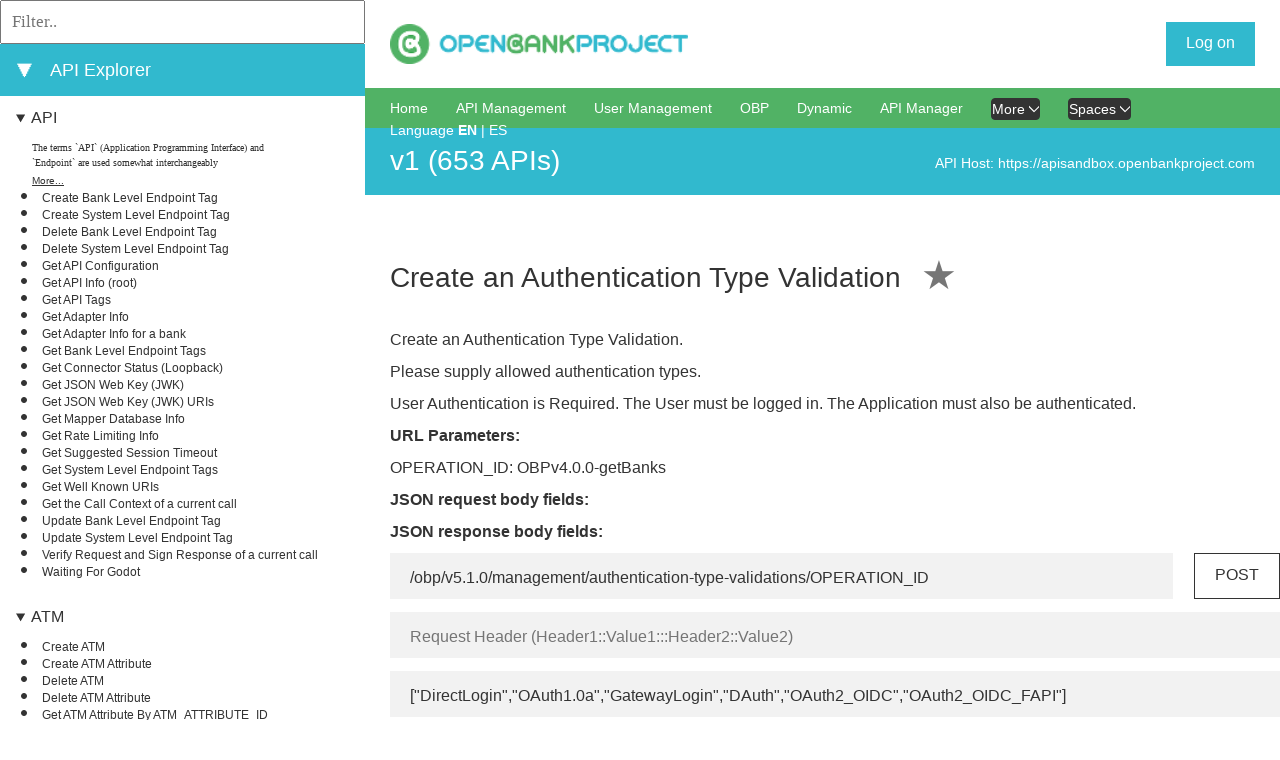

--- FILE ---
content_type: text/html;charset=utf-8
request_url: https://apiexplorersandbox.openbankproject.com/?version=BGv1&operation_id=OBPv4_0_0-getAllAuthenticationTypeValidations&currentTag=Authentication-Type-Validation&locale=en_GB
body_size: 66111
content:
<!DOCTYPE html>
<html lang="en">
<head>
    <title>API Explorer</title>
    <meta charset="utf-8">
    <meta content="width=device-width, initial-scale=1.0, maximum-scale=1.0, user-scalable=0" name="viewport">
    <link href="/media/css/select2.min.css" rel="stylesheet">
    <link type="text/css" rel="stylesheet" href="/media/css/bootstrap.min.css">
    <link href="./media/css/style.css" id="main_style_sheet" rel="stylesheet">
    <link href="https://static.openbankproject.com/sandbox/apiexplorer/css/override.css" id="override_style_sheet" rel="stylesheet" type="text/css">
    <link href="./media/css/screen.css" media="screen and (min-width: 100px)" rel="stylesheet" id="screen_style_sheet">
    <link href="/font-awesome/css/all.min.css" rel="stylesheet">

    
    <script src="/media/js/jquery-3.7.1.min.js"></script>
    <script src="/media/js/bootstrap.bundle.min.js"></script>
    <script type="text/javascript" src="/media/js/notifications.js"></script>

    
    <link href="/media/css/highlight.js.obp.css" rel="stylesheet">
    <script src="/media/js/highlight.min.js"></script>
    <script src="/media/js/scripts.js"></script>
    <script src="/media/js/select2.min.js"></script>
    <script src="/media/js/website.js"></script>

    
    <script src="/media/js/inactivity.js" defer="" type="module"></script>

	
</head>
<body>

<div id="page-wrapper">
    <header class="header">
        <div class="container">
            
            <div onclick="openNav()" id="small-nav-collapse"></div>
            <div id="logo-left" class="logo-box">
                <a href="https://apisandbox.openbankproject.com?locale=en_GB" aria-label="Home Page" id="left-logo"><img src="https://static.openbankproject.com/images/OBP_full_web_25pc.png" alt="left logo image" height="33px"></a>
                <a href="https://apisandbox.openbankproject.com?locale=en_GB" aria-label="Home Page" id="left-logo-small-screen"><img src="https://static.openbankproject.com/images/OBP_full_web_25pc.png" alt="right logo image"></a>
            </div>




            
            <div class="logo-box" id="logo-right">
                <a aria-label="Home Page" href="/"><img src="https://static.openbankproject.com/images/obp_logo_stacked.png" alt="right logo image" height="33px"></a>
            </div>

            <div class="settings-box">
                <div class="sign-box">
                    <div class="logged-out">
                        <a onclick="liftAjax.lift_ajaxHandler('F1312398692069AUXBSU=' + encodeURIComponent(this.value), null, null, null)" href="#" class="sign-box__text signed" id="start-login">Log on</a>
                    </div>
                    <div class="logged-in"></div>
                </div>
                <div class="settings-imgs">
                    <div class="logged-in"></div>
                </div>
                <div class="display-login-name-error" hidden=""></div>
            </div>

            <div style="clear: both"></div>
            <hr>


        </div>
    </header>

    


    <div id="content">
        <div>

    <div>

        <div id="left_side">
            <div class="api_list">
                <div style="display: none;" class="api-info-about" name="featured_box">
                    <div class="info-box">
                        <h3 class="info-box__about_selected">Featured APIs</h3>
                    </div>
                </div>

                <div style="display: none;" name="featured_list">
                    <ul>
                        
                    </ul>

                </div>

                <div class="api-info-filter">
                    <input placeholder="Filter.." type="text" oninput="filterEndpoints(this)">
                </div>
                <div class="api-info-about">
                    <div class="info-box">
                        <a onclick="expandAllItems()" id="expand_all_items_link" hidden="">⯈</a>
                        <a onclick="collapseAllItems()" id="collapse_all_items_link">⯆</a>
                    </div>
                    <div class="info-box">
                        <h3 class="info-box__about_selected">API Explorer</h3>
                    </div>
                </div>
                

                <ul>
                    <li style="display: none;" class="api_group_item" name="favourites_group_item">
                        <details class="api_group_item_details" style="cursor:s-resize;" open="">
                            <summary class="api_group_item_details_summary"><a href="./#groupanchor" class="api_group_name" name="favourites_group_name">My Collections</a></summary>
                            <ul>
                                
                            </ul>
                        </details>
                    </li>
                </ul>

                <ul>
                    <li name="api_group_item" class="api_group_item">
                        <details class="api_group_item_details" style="cursor:s-resize;" open="">
                            <summary class="api_group_item_details_summary"><a id="group-API" href="#group-API" class="api_group_name" name="api_group_name">API</a></summary>
                            <ul>
                                <li class="api_glossary_item" name="api_glossary_item">
                                    <div class="api_glossary_item_text" name="api_glossary_item_text">The terms `API` (Application Programming Interface) and `Endpoint` are used somewhat interchangeably</div>
                                    <a href="/glossary?#API&locale=en_GB" id="glossary-API" class="api_glossary_item_link" name="api_glossary_item_link">More...</a>
                                </li>
                                <li name="api_list_item" class="api_list_item">
                                    <a id="index_of_OBPv4_0_0-createBankLevelEndpointTag" style="font-weight: normal;" href="?version=BGv1&operation_id=OBPv4_0_0-createBankLevelEndpointTag&currentTag=API&locale=en_GB#OBPv4_0_0-createBankLevelEndpointTag" class="api_list_item_link" name="api_list_item_link" onclick="setApiLisItemLinkToClicked(this)">Create Bank Level Endpoint Tag</a>
                                </li><li name="api_list_item" class="api_list_item">
                                    <a id="index_of_OBPv4_0_0-createSystemLevelEndpointTag" style="font-weight: normal;" href="?version=BGv1&operation_id=OBPv4_0_0-createSystemLevelEndpointTag&currentTag=API&locale=en_GB#OBPv4_0_0-createSystemLevelEndpointTag" class="api_list_item_link" name="api_list_item_link" onclick="setApiLisItemLinkToClicked(this)">Create System Level Endpoint Tag</a>
                                </li><li name="api_list_item" class="api_list_item">
                                    <a id="index_of_OBPv4_0_0-deleteBankLevelEndpointTag" style="font-weight: normal;" href="?version=BGv1&operation_id=OBPv4_0_0-deleteBankLevelEndpointTag&currentTag=API&locale=en_GB#OBPv4_0_0-deleteBankLevelEndpointTag" class="api_list_item_link" name="api_list_item_link" onclick="setApiLisItemLinkToClicked(this)">Delete Bank Level Endpoint Tag</a>
                                </li><li name="api_list_item" class="api_list_item">
                                    <a id="index_of_OBPv4_0_0-deleteSystemLevelEndpointTag" style="font-weight: normal;" href="?version=BGv1&operation_id=OBPv4_0_0-deleteSystemLevelEndpointTag&currentTag=API&locale=en_GB#OBPv4_0_0-deleteSystemLevelEndpointTag" class="api_list_item_link" name="api_list_item_link" onclick="setApiLisItemLinkToClicked(this)">Delete System Level Endpoint Tag</a>
                                </li><li name="api_list_item" class="api_list_item">
                                    <a id="index_of_OBPv3_1_0-config" style="font-weight: normal;" href="?version=BGv1&operation_id=OBPv3_1_0-config&currentTag=API&locale=en_GB#OBPv3_1_0-config" class="api_list_item_link" name="api_list_item_link" onclick="setApiLisItemLinkToClicked(this)">Get API Configuration</a>
                                </li><li name="api_list_item" class="api_list_item">
                                    <a id="index_of_OBPv5_1_0-root" style="font-weight: normal;" href="?version=BGv1&operation_id=OBPv5_1_0-root&currentTag=API&locale=en_GB#OBPv5_1_0-root" class="api_list_item_link" name="api_list_item_link" onclick="setApiLisItemLinkToClicked(this)">Get API Info (root)</a>
                                </li><li name="api_list_item" class="api_list_item">
                                    <a id="index_of_OBPv5_1_0-getApiTags" style="font-weight: normal;" href="?version=BGv1&operation_id=OBPv5_1_0-getApiTags&currentTag=API&locale=en_GB#OBPv5_1_0-getApiTags" class="api_list_item_link" name="api_list_item_link" onclick="setApiLisItemLinkToClicked(this)">Get API Tags</a>
                                </li><li name="api_list_item" class="api_list_item">
                                    <a id="index_of_OBPv5_0_0-getAdapterInfo" style="font-weight: normal;" href="?version=BGv1&operation_id=OBPv5_0_0-getAdapterInfo&currentTag=API&locale=en_GB#OBPv5_0_0-getAdapterInfo" class="api_list_item_link" name="api_list_item_link" onclick="setApiLisItemLinkToClicked(this)">Get Adapter Info</a>
                                </li><li name="api_list_item" class="api_list_item">
                                    <a id="index_of_OBPv3_0_0-getAdapterInfoForBank" style="font-weight: normal;" href="?version=BGv1&operation_id=OBPv3_0_0-getAdapterInfoForBank&currentTag=API&locale=en_GB#OBPv3_0_0-getAdapterInfoForBank" class="api_list_item_link" name="api_list_item_link" onclick="setApiLisItemLinkToClicked(this)">Get Adapter Info for a bank</a>
                                </li><li name="api_list_item" class="api_list_item">
                                    <a id="index_of_OBPv4_0_0-getBankLevelEndpointTags" style="font-weight: normal;" href="?version=BGv1&operation_id=OBPv4_0_0-getBankLevelEndpointTags&currentTag=API&locale=en_GB#OBPv4_0_0-getBankLevelEndpointTags" class="api_list_item_link" name="api_list_item_link" onclick="setApiLisItemLinkToClicked(this)">Get Bank Level Endpoint Tags</a>
                                </li><li name="api_list_item" class="api_list_item">
                                    <a id="index_of_OBPv3_1_0-getObpConnectorLoopback" style="font-weight: normal;" href="?version=BGv1&operation_id=OBPv3_1_0-getObpConnectorLoopback&currentTag=API&locale=en_GB#OBPv3_1_0-getObpConnectorLoopback" class="api_list_item_link" name="api_list_item_link" onclick="setApiLisItemLinkToClicked(this)">Get Connector Status (Loopback)</a>
                                </li><li name="api_list_item" class="api_list_item">
                                    <a id="index_of_OBPv3_1_0-getServerJWK" style="font-weight: normal;" href="?version=BGv1&operation_id=OBPv3_1_0-getServerJWK&currentTag=API&locale=en_GB#OBPv3_1_0-getServerJWK" class="api_list_item_link" name="api_list_item_link" onclick="setApiLisItemLinkToClicked(this)">Get JSON Web Key (JWK)</a>
                                </li><li name="api_list_item" class="api_list_item">
                                    <a id="index_of_OBPv3_1_0-getOAuth2ServerJWKsURIs" style="font-weight: normal;" href="?version=BGv1&operation_id=OBPv3_1_0-getOAuth2ServerJWKsURIs&currentTag=API&locale=en_GB#OBPv3_1_0-getOAuth2ServerJWKsURIs" class="api_list_item_link" name="api_list_item_link" onclick="setApiLisItemLinkToClicked(this)">Get JSON Web Key (JWK) URIs</a>
                                </li><li name="api_list_item" class="api_list_item">
                                    <a id="index_of_OBPv4_0_0-getMapperDatabaseInfo" style="font-weight: normal;" href="?version=BGv1&operation_id=OBPv4_0_0-getMapperDatabaseInfo&currentTag=API&locale=en_GB#OBPv4_0_0-getMapperDatabaseInfo" class="api_list_item_link" name="api_list_item_link" onclick="setApiLisItemLinkToClicked(this)">Get Mapper Database Info</a>
                                </li><li name="api_list_item" class="api_list_item">
                                    <a id="index_of_OBPv3_1_0-getRateLimitingInfo" style="font-weight: normal;" href="?version=BGv1&operation_id=OBPv3_1_0-getRateLimitingInfo&currentTag=API&locale=en_GB#OBPv3_1_0-getRateLimitingInfo" class="api_list_item_link" name="api_list_item_link" onclick="setApiLisItemLinkToClicked(this)">Get Rate Limiting Info</a>
                                </li><li name="api_list_item" class="api_list_item">
                                    <a id="index_of_OBPv5_1_0-suggestedSessionTimeout" style="font-weight: normal;" href="?version=BGv1&operation_id=OBPv5_1_0-suggestedSessionTimeout&currentTag=API&locale=en_GB#OBPv5_1_0-suggestedSessionTimeout" class="api_list_item_link" name="api_list_item_link" onclick="setApiLisItemLinkToClicked(this)">Get Suggested Session Timeout</a>
                                </li><li name="api_list_item" class="api_list_item">
                                    <a id="index_of_OBPv4_0_0-getSystemLevelEndpointTags" style="font-weight: normal;" href="?version=BGv1&operation_id=OBPv4_0_0-getSystemLevelEndpointTags&currentTag=API&locale=en_GB#OBPv4_0_0-getSystemLevelEndpointTags" class="api_list_item_link" name="api_list_item_link" onclick="setApiLisItemLinkToClicked(this)">Get System Level Endpoint Tags</a>
                                </li><li name="api_list_item" class="api_list_item">
                                    <a id="index_of_OBPv5_1_0-getOAuth2ServerWellKnown" style="font-weight: normal;" href="?version=BGv1&operation_id=OBPv5_1_0-getOAuth2ServerWellKnown&currentTag=API&locale=en_GB#OBPv5_1_0-getOAuth2ServerWellKnown" class="api_list_item_link" name="api_list_item_link" onclick="setApiLisItemLinkToClicked(this)">Get Well Known URIs</a>
                                </li><li name="api_list_item" class="api_list_item">
                                    <a id="index_of_OBPv4_0_0-getCallContext" style="font-weight: normal;" href="?version=BGv1&operation_id=OBPv4_0_0-getCallContext&currentTag=API&locale=en_GB#OBPv4_0_0-getCallContext" class="api_list_item_link" name="api_list_item_link" onclick="setApiLisItemLinkToClicked(this)">Get the Call Context of a current call</a>
                                </li><li name="api_list_item" class="api_list_item">
                                    <a id="index_of_OBPv4_0_0-updateBankLevelEndpointTag" style="font-weight: normal;" href="?version=BGv1&operation_id=OBPv4_0_0-updateBankLevelEndpointTag&currentTag=API&locale=en_GB#OBPv4_0_0-updateBankLevelEndpointTag" class="api_list_item_link" name="api_list_item_link" onclick="setApiLisItemLinkToClicked(this)">Update Bank Level Endpoint Tag</a>
                                </li><li name="api_list_item" class="api_list_item">
                                    <a id="index_of_OBPv4_0_0-updateSystemLevelEndpointTag" style="font-weight: normal;" href="?version=BGv1&operation_id=OBPv4_0_0-updateSystemLevelEndpointTag&currentTag=API&locale=en_GB#OBPv4_0_0-updateSystemLevelEndpointTag" class="api_list_item_link" name="api_list_item_link" onclick="setApiLisItemLinkToClicked(this)">Update System Level Endpoint Tag</a>
                                </li><li name="api_list_item" class="api_list_item">
                                    <a id="index_of_OBPv4_0_0-verifyRequestSignResponse" style="font-weight: normal;" href="?version=BGv1&operation_id=OBPv4_0_0-verifyRequestSignResponse&currentTag=API&locale=en_GB#OBPv4_0_0-verifyRequestSignResponse" class="api_list_item_link" name="api_list_item_link" onclick="setApiLisItemLinkToClicked(this)">Verify Request and Sign Response of a current call</a>
                                </li><li name="api_list_item" class="api_list_item">
                                    <a id="index_of_OBPv5_1_0-waitingForGodot" style="font-weight: normal;" href="?version=BGv1&operation_id=OBPv5_1_0-waitingForGodot&currentTag=API&locale=en_GB#OBPv5_1_0-waitingForGodot" class="api_list_item_link" name="api_list_item_link" onclick="setApiLisItemLinkToClicked(this)">Waiting For Godot</a>
                                </li>
                            </ul>
                        </details>
                    </li><li name="api_group_item" class="api_group_item">
                        <details class="api_group_item_details" style="cursor:s-resize;" open="">
                            <summary class="api_group_item_details_summary"><a id="group-ATM" href="#group-ATM" class="api_group_name" name="api_group_name">ATM</a></summary>
                            <ul>
                                <li class="api_glossary_item" name="api_glossary_item">
                                    <div class="api_glossary_item_text" name="api_glossary_item_text"></div>
                                    <a href="/glossary?#ATM&locale=en_GB" id="glossary-ATM" class="api_glossary_item_link" name="api_glossary_item_link"></a>
                                </li>
                                <li name="api_list_item" class="api_list_item">
                                    <a id="index_of_OBPv5_1_0-createAtm" style="font-weight: normal;" href="?version=BGv1&operation_id=OBPv5_1_0-createAtm&currentTag=ATM&locale=en_GB#OBPv5_1_0-createAtm" class="api_list_item_link" name="api_list_item_link" onclick="setApiLisItemLinkToClicked(this)">Create ATM</a>
                                </li><li name="api_list_item" class="api_list_item">
                                    <a id="index_of_OBPv5_1_0-createAtmAttribute" style="font-weight: normal;" href="?version=BGv1&operation_id=OBPv5_1_0-createAtmAttribute&currentTag=ATM&locale=en_GB#OBPv5_1_0-createAtmAttribute" class="api_list_item_link" name="api_list_item_link" onclick="setApiLisItemLinkToClicked(this)">Create ATM Attribute</a>
                                </li><li name="api_list_item" class="api_list_item">
                                    <a id="index_of_OBPv5_1_0-deleteAtm" style="font-weight: normal;" href="?version=BGv1&operation_id=OBPv5_1_0-deleteAtm&currentTag=ATM&locale=en_GB#OBPv5_1_0-deleteAtm" class="api_list_item_link" name="api_list_item_link" onclick="setApiLisItemLinkToClicked(this)">Delete ATM</a>
                                </li><li name="api_list_item" class="api_list_item">
                                    <a id="index_of_OBPv5_1_0-deleteAtmAttribute" style="font-weight: normal;" href="?version=BGv1&operation_id=OBPv5_1_0-deleteAtmAttribute&currentTag=ATM&locale=en_GB#OBPv5_1_0-deleteAtmAttribute" class="api_list_item_link" name="api_list_item_link" onclick="setApiLisItemLinkToClicked(this)">Delete ATM Attribute</a>
                                </li><li name="api_list_item" class="api_list_item">
                                    <a id="index_of_OBPv5_1_0-getAtmAttribute" style="font-weight: normal;" href="?version=BGv1&operation_id=OBPv5_1_0-getAtmAttribute&currentTag=ATM&locale=en_GB#OBPv5_1_0-getAtmAttribute" class="api_list_item_link" name="api_list_item_link" onclick="setApiLisItemLinkToClicked(this)">Get ATM Attribute By ATM_ATTRIBUTE_ID</a>
                                </li><li name="api_list_item" class="api_list_item">
                                    <a id="index_of_OBPv5_1_0-getAtmAttributes" style="font-weight: normal;" href="?version=BGv1&operation_id=OBPv5_1_0-getAtmAttributes&currentTag=ATM&locale=en_GB#OBPv5_1_0-getAtmAttributes" class="api_list_item_link" name="api_list_item_link" onclick="setApiLisItemLinkToClicked(this)">Get ATM Attributes</a>
                                </li><li name="api_list_item" class="api_list_item">
                                    <a id="index_of_OBPv5_1_0-getAtm" style="font-weight: normal;" href="?version=BGv1&operation_id=OBPv5_1_0-getAtm&currentTag=ATM&locale=en_GB#OBPv5_1_0-getAtm" class="api_list_item_link" name="api_list_item_link" onclick="setApiLisItemLinkToClicked(this)">Get Bank ATM</a>
                                </li><li name="api_list_item" class="api_list_item">
                                    <a id="index_of_OBPv5_1_0-getAtms" style="font-weight: normal;" href="?version=BGv1&operation_id=OBPv5_1_0-getAtms&currentTag=ATM&locale=en_GB#OBPv5_1_0-getAtms" class="api_list_item_link" name="api_list_item_link" onclick="setApiLisItemLinkToClicked(this)">Get Bank ATMS</a>
                                </li><li name="api_list_item" class="api_list_item">
                                    <a id="index_of_OBPv5_0_0-headAtms" style="font-weight: normal;" href="?version=BGv1&operation_id=OBPv5_0_0-headAtms&currentTag=ATM&locale=en_GB#OBPv5_0_0-headAtms" class="api_list_item_link" name="api_list_item_link" onclick="setApiLisItemLinkToClicked(this)">Head Bank ATMS</a>
                                </li><li name="api_list_item" class="api_list_item">
                                    <a id="index_of_OBPv5_1_0-updateAtm" style="font-weight: normal;" href="?version=BGv1&operation_id=OBPv5_1_0-updateAtm&currentTag=ATM&locale=en_GB#OBPv5_1_0-updateAtm" class="api_list_item_link" name="api_list_item_link" onclick="setApiLisItemLinkToClicked(this)">UPDATE ATM</a>
                                </li><li name="api_list_item" class="api_list_item">
                                    <a id="index_of_OBPv4_0_0-updateAtmAccessibilityFeatures" style="font-weight: normal;" href="?version=BGv1&operation_id=OBPv4_0_0-updateAtmAccessibilityFeatures&currentTag=ATM&locale=en_GB#OBPv4_0_0-updateAtmAccessibilityFeatures" class="api_list_item_link" name="api_list_item_link" onclick="setApiLisItemLinkToClicked(this)">Update ATM Accessibility Features</a>
                                </li><li name="api_list_item" class="api_list_item">
                                    <a id="index_of_OBPv5_1_0-updateAtmAttribute" style="font-weight: normal;" href="?version=BGv1&operation_id=OBPv5_1_0-updateAtmAttribute&currentTag=ATM&locale=en_GB#OBPv5_1_0-updateAtmAttribute" class="api_list_item_link" name="api_list_item_link" onclick="setApiLisItemLinkToClicked(this)">Update ATM Attribute</a>
                                </li><li name="api_list_item" class="api_list_item">
                                    <a id="index_of_OBPv4_0_0-updateAtmLocationCategories" style="font-weight: normal;" href="?version=BGv1&operation_id=OBPv4_0_0-updateAtmLocationCategories&currentTag=ATM&locale=en_GB#OBPv4_0_0-updateAtmLocationCategories" class="api_list_item_link" name="api_list_item_link" onclick="setApiLisItemLinkToClicked(this)">Update ATM Location Categories</a>
                                </li><li name="api_list_item" class="api_list_item">
                                    <a id="index_of_OBPv4_0_0-updateAtmNotes" style="font-weight: normal;" href="?version=BGv1&operation_id=OBPv4_0_0-updateAtmNotes&currentTag=ATM&locale=en_GB#OBPv4_0_0-updateAtmNotes" class="api_list_item_link" name="api_list_item_link" onclick="setApiLisItemLinkToClicked(this)">Update ATM Notes</a>
                                </li><li name="api_list_item" class="api_list_item">
                                    <a id="index_of_OBPv4_0_0-updateAtmServices" style="font-weight: normal;" href="?version=BGv1&operation_id=OBPv4_0_0-updateAtmServices&currentTag=ATM&locale=en_GB#OBPv4_0_0-updateAtmServices" class="api_list_item_link" name="api_list_item_link" onclick="setApiLisItemLinkToClicked(this)">Update ATM Services</a>
                                </li><li name="api_list_item" class="api_list_item">
                                    <a id="index_of_OBPv4_0_0-updateAtmSupportedCurrencies" style="font-weight: normal;" href="?version=BGv1&operation_id=OBPv4_0_0-updateAtmSupportedCurrencies&currentTag=ATM&locale=en_GB#OBPv4_0_0-updateAtmSupportedCurrencies" class="api_list_item_link" name="api_list_item_link" onclick="setApiLisItemLinkToClicked(this)">Update ATM Supported Currencies</a>
                                </li><li name="api_list_item" class="api_list_item">
                                    <a id="index_of_OBPv4_0_0-updateAtmSupportedLanguages" style="font-weight: normal;" href="?version=BGv1&operation_id=OBPv4_0_0-updateAtmSupportedLanguages&currentTag=ATM&locale=en_GB#OBPv4_0_0-updateAtmSupportedLanguages" class="api_list_item_link" name="api_list_item_link" onclick="setApiLisItemLinkToClicked(this)">Update ATM Supported Languages</a>
                                </li>
                            </ul>
                        </details>
                    </li><li name="api_group_item" class="api_group_item">
                        <details class="api_group_item_details" style="cursor:s-resize;" open="">
                            <summary class="api_group_item_details_summary"><a id="group-Account" href="#group-Account" class="api_group_name" name="api_group_name">Account</a></summary>
                            <ul>
                                <li class="api_glossary_item" name="api_glossary_item">
                                    <div class="api_glossary_item_text" name="api_glossary_item_text">The thing that tokens of value (money) come in and out of.
An account has one or more `owners` which</div>
                                    <a href="/glossary?#Account&locale=en_GB" id="glossary-Account" class="api_glossary_item_link" name="api_glossary_item_link">More...</a>
                                </li>
                                <li name="api_list_item" class="api_list_item">
                                    <a id="index_of_OBPv3_1_0-checkFundsAvailable" style="font-weight: normal;" href="?version=BGv1&operation_id=OBPv3_1_0-checkFundsAvailable&currentTag=Account&locale=en_GB#OBPv3_1_0-checkFundsAvailable" class="api_list_item_link" name="api_list_item_link" onclick="setApiLisItemLinkToClicked(this)">Check Available Funds</a>
                                </li><li name="api_list_item" class="api_list_item">
                                    <a id="index_of_OBPv4_0_0-addAccount" style="font-weight: normal;" href="?version=BGv1&operation_id=OBPv4_0_0-addAccount&currentTag=Account&locale=en_GB#OBPv4_0_0-addAccount" class="api_list_item_link" name="api_list_item_link" onclick="setApiLisItemLinkToClicked(this)">Create Account (POST)</a>
                                </li><li name="api_list_item" class="api_list_item">
                                    <a id="index_of_OBPv5_0_0-createAccount" style="font-weight: normal;" href="?version=BGv1&operation_id=OBPv5_0_0-createAccount&currentTag=Account&locale=en_GB#OBPv5_0_0-createAccount" class="api_list_item_link" name="api_list_item_link" onclick="setApiLisItemLinkToClicked(this)">Create Account (PUT)</a>
                                </li><li name="api_list_item" class="api_list_item">
                                    <a id="index_of_OBPv3_1_0-createAccountAttribute" style="font-weight: normal;" href="?version=BGv1&operation_id=OBPv3_1_0-createAccountAttribute&currentTag=Account&locale=en_GB#OBPv3_1_0-createAccountAttribute" class="api_list_item_link" name="api_list_item_link" onclick="setApiLisItemLinkToClicked(this)">Create Account Attribute</a>
                                </li><li name="api_list_item" class="api_list_item">
                                    <a id="index_of_OBPv5_1_0-createBankAccountBalance" style="font-weight: normal;" href="?version=BGv1&operation_id=OBPv5_1_0-createBankAccountBalance&currentTag=Account&locale=en_GB#OBPv5_1_0-createBankAccountBalance" class="api_list_item_link" name="api_list_item_link" onclick="setApiLisItemLinkToClicked(this)">Create Bank Account Balance</a>
                                </li><li name="api_list_item" class="api_list_item">
                                    <a id="index_of_OBPv4_0_0-createOrUpdateAccountAttributeDefinition" style="font-weight: normal;" href="?version=BGv1&operation_id=OBPv4_0_0-createOrUpdateAccountAttributeDefinition&currentTag=Account&locale=en_GB#OBPv4_0_0-createOrUpdateAccountAttributeDefinition" class="api_list_item_link" name="api_list_item_link" onclick="setApiLisItemLinkToClicked(this)">Create or Update Account Attribute Definition</a>
                                </li><li name="api_list_item" class="api_list_item">
                                    <a id="index_of_OBPv4_0_0-deleteAccountAttributeDefinition" style="font-weight: normal;" href="?version=BGv1&operation_id=OBPv4_0_0-deleteAccountAttributeDefinition&currentTag=Account&locale=en_GB#OBPv4_0_0-deleteAccountAttributeDefinition" class="api_list_item_link" name="api_list_item_link" onclick="setApiLisItemLinkToClicked(this)">Delete Account Attribute Definition</a>
                                </li><li name="api_list_item" class="api_list_item">
                                    <a id="index_of_OBPv4_0_0-deleteAccountCascade" style="font-weight: normal;" href="?version=BGv1&operation_id=OBPv4_0_0-deleteAccountCascade&currentTag=Account&locale=en_GB#OBPv4_0_0-deleteAccountCascade" class="api_list_item_link" name="api_list_item_link" onclick="setApiLisItemLinkToClicked(this)">Delete Account Cascade</a>
                                </li><li name="api_list_item" class="api_list_item">
                                    <a id="index_of_OBPv5_1_0-deleteBankAccountBalance" style="font-weight: normal;" href="?version=BGv1&operation_id=OBPv5_1_0-deleteBankAccountBalance&currentTag=Account&locale=en_GB#OBPv5_1_0-deleteBankAccountBalance" class="api_list_item_link" name="api_list_item_link" onclick="setApiLisItemLinkToClicked(this)">Delete Bank Account Balance</a>
                                </li><li name="api_list_item" class="api_list_item">
                                    <a id="index_of_OBPv5_1_0-getAccountAccessByUserId" style="font-weight: normal;" href="?version=BGv1&operation_id=OBPv5_1_0-getAccountAccessByUserId&currentTag=Account&locale=en_GB#OBPv5_1_0-getAccountAccessByUserId" class="api_list_item_link" name="api_list_item_link" onclick="setApiLisItemLinkToClicked(this)">Get Account Access by USER_ID</a>
                                </li><li name="api_list_item" class="api_list_item">
                                    <a id="index_of_OBPv4_0_0-getAccountAttributeDefinition" style="font-weight: normal;" href="?version=BGv1&operation_id=OBPv4_0_0-getAccountAttributeDefinition&currentTag=Account&locale=en_GB#OBPv4_0_0-getAccountAttributeDefinition" class="api_list_item_link" name="api_list_item_link" onclick="setApiLisItemLinkToClicked(this)">Get Account Attribute Definition</a>
                                </li><li name="api_list_item" class="api_list_item">
                                    <a id="index_of_OBPv5_1_0-getBankAccountsBalances" style="font-weight: normal;" href="?version=BGv1&operation_id=OBPv5_1_0-getBankAccountsBalances&currentTag=Account&locale=en_GB#OBPv5_1_0-getBankAccountsBalances" class="api_list_item_link" name="api_list_item_link" onclick="setApiLisItemLinkToClicked(this)">Get Account Balances by BANK_ID</a>
                                </li><li name="api_list_item" class="api_list_item">
                                    <a id="index_of_OBPv5_1_0-getBankAccountBalances" style="font-weight: normal;" href="?version=BGv1&operation_id=OBPv5_1_0-getBankAccountBalances&currentTag=Account&locale=en_GB#OBPv5_1_0-getBankAccountBalances" class="api_list_item_link" name="api_list_item_link" onclick="setApiLisItemLinkToClicked(this)">Get Account Balances by BANK_ID and ACCOUNT_ID through the VIEW_ID</a>
                                </li><li name="api_list_item" class="api_list_item">
                                    <a id="index_of_OBPv5_1_0-getBankAccountsBalancesThroughView" style="font-weight: normal;" href="?version=BGv1&operation_id=OBPv5_1_0-getBankAccountsBalancesThroughView&currentTag=Account&locale=en_GB#OBPv5_1_0-getBankAccountsBalancesThroughView" class="api_list_item_link" name="api_list_item_link" onclick="setApiLisItemLinkToClicked(this)">Get Account Balances by BANK_ID through the VIEW_ID</a>
                                </li><li name="api_list_item" class="api_list_item">
                                    <a id="index_of_OBPv4_0_0-getAccountByAccountRouting" style="font-weight: normal;" href="?version=BGv1&operation_id=OBPv4_0_0-getAccountByAccountRouting&currentTag=Account&locale=en_GB#OBPv4_0_0-getAccountByAccountRouting" class="api_list_item_link" name="api_list_item_link" onclick="setApiLisItemLinkToClicked(this)">Get Account by Account Routing</a>
                                </li><li name="api_list_item" class="api_list_item">
                                    <a id="index_of_OBPv4_0_0-getCoreAccountById" style="font-weight: normal;" href="?version=BGv1&operation_id=OBPv4_0_0-getCoreAccountById&currentTag=Account&locale=en_GB#OBPv4_0_0-getCoreAccountById" class="api_list_item_link" name="api_list_item_link" onclick="setApiLisItemLinkToClicked(this)">Get Account by Id (Core)</a>
                                </li><li name="api_list_item" class="api_list_item">
                                    <a id="index_of_OBPv5_1_0-getCoreAccountByIdThroughView" style="font-weight: normal;" href="?version=BGv1&operation_id=OBPv5_1_0-getCoreAccountByIdThroughView&currentTag=Account&locale=en_GB#OBPv5_1_0-getCoreAccountByIdThroughView" class="api_list_item_link" name="api_list_item_link" onclick="setApiLisItemLinkToClicked(this)">Get Account by Id (Core) through the VIEW_ID</a>
                                </li><li name="api_list_item" class="api_list_item">
                                    <a id="index_of_OBPv4_0_0-getPrivateAccountByIdFull" style="font-weight: normal;" href="?version=BGv1&operation_id=OBPv4_0_0-getPrivateAccountByIdFull&currentTag=Account&locale=en_GB#OBPv4_0_0-getPrivateAccountByIdFull" class="api_list_item_link" name="api_list_item_link" onclick="setApiLisItemLinkToClicked(this)">Get Account by Id (Full)</a>
                                </li><li name="api_list_item" class="api_list_item">
                                    <a id="index_of_OBPv3_0_0-getAccountsHeld" style="font-weight: normal;" href="?version=BGv1&operation_id=OBPv3_0_0-getAccountsHeld&currentTag=Account&locale=en_GB#OBPv3_0_0-getAccountsHeld" class="api_list_item_link" name="api_list_item_link" onclick="setApiLisItemLinkToClicked(this)">Get Accounts Held</a>
                                </li><li name="api_list_item" class="api_list_item">
                                    <a id="index_of_OBPv5_1_0-getAccountsHeldByUser" style="font-weight: normal;" href="?version=BGv1&operation_id=OBPv5_1_0-getAccountsHeldByUser&currentTag=Account&locale=en_GB#OBPv5_1_0-getAccountsHeldByUser" class="api_list_item_link" name="api_list_item_link" onclick="setApiLisItemLinkToClicked(this)">Get Accounts Held By User</a>
                                </li><li name="api_list_item" class="api_list_item">
                                    <a id="index_of_OBPv5_1_0-getAccountsHeldByUserAtBank" style="font-weight: normal;" href="?version=BGv1&operation_id=OBPv5_1_0-getAccountsHeldByUserAtBank&currentTag=Account&locale=en_GB#OBPv5_1_0-getAccountsHeldByUserAtBank" class="api_list_item_link" name="api_list_item_link" onclick="setApiLisItemLinkToClicked(this)">Get Accounts Held By User</a>
                                </li><li name="api_list_item" class="api_list_item">
                                    <a id="index_of_OBPv4_0_0-getAccountsMinimalByCustomerId" style="font-weight: normal;" href="?version=BGv1&operation_id=OBPv4_0_0-getAccountsMinimalByCustomerId&currentTag=Account&locale=en_GB#OBPv4_0_0-getAccountsMinimalByCustomerId" class="api_list_item_link" name="api_list_item_link" onclick="setApiLisItemLinkToClicked(this)">Get Accounts Minimal for a Customer</a>
                                </li><li name="api_list_item" class="api_list_item">
                                    <a id="index_of_OBPv4_0_0-getPrivateAccountsAtOneBank" style="font-weight: normal;" href="?version=BGv1&operation_id=OBPv4_0_0-getPrivateAccountsAtOneBank&currentTag=Account&locale=en_GB#OBPv4_0_0-getPrivateAccountsAtOneBank" class="api_list_item_link" name="api_list_item_link" onclick="setApiLisItemLinkToClicked(this)">Get Accounts at Bank</a>
                                </li><li name="api_list_item" class="api_list_item">
                                    <a id="index_of_OBPv3_0_0-getPrivateAccountIdsbyBankId" style="font-weight: normal;" href="?version=BGv1&operation_id=OBPv3_0_0-getPrivateAccountIdsbyBankId&currentTag=Account&locale=en_GB#OBPv3_0_0-getPrivateAccountIdsbyBankId" class="api_list_item_link" name="api_list_item_link" onclick="setApiLisItemLinkToClicked(this)">Get Accounts at Bank (IDs only)</a>
                                </li><li name="api_list_item" class="api_list_item">
                                    <a id="index_of_OBPv3_0_0-privateAccountsAtOneBank" style="font-weight: normal;" href="?version=BGv1&operation_id=OBPv3_0_0-privateAccountsAtOneBank&currentTag=Account&locale=en_GB#OBPv3_0_0-privateAccountsAtOneBank" class="api_list_item_link" name="api_list_item_link" onclick="setApiLisItemLinkToClicked(this)">Get Accounts at Bank (Minimal)</a>
                                </li><li name="api_list_item" class="api_list_item">
                                    <a id="index_of_OBPv3_0_0-corePrivateAccountsAllBanks" style="font-weight: normal;" href="?version=BGv1&operation_id=OBPv3_0_0-corePrivateAccountsAllBanks&currentTag=Account&locale=en_GB#OBPv3_0_0-corePrivateAccountsAllBanks" class="api_list_item_link" name="api_list_item_link" onclick="setApiLisItemLinkToClicked(this)">Get Accounts at all Banks (private)</a>
                                </li><li name="api_list_item" class="api_list_item">
                                    <a id="index_of_OBPv4_0_0-getAccountsByAccountRoutingRegex" style="font-weight: normal;" href="?version=BGv1&operation_id=OBPv4_0_0-getAccountsByAccountRoutingRegex&currentTag=Account&locale=en_GB#OBPv4_0_0-getAccountsByAccountRoutingRegex" class="api_list_item_link" name="api_list_item_link" onclick="setApiLisItemLinkToClicked(this)">Get Accounts by Account Routing Regex</a>
                                </li><li name="api_list_item" class="api_list_item">
                                    <a id="index_of_OBPv5_1_0-getAgent" style="font-weight: normal;" href="?version=BGv1&operation_id=OBPv5_1_0-getAgent&currentTag=Account&locale=en_GB#OBPv5_1_0-getAgent" class="api_list_item_link" name="api_list_item_link" onclick="setApiLisItemLinkToClicked(this)">Get Agent</a>
                                </li><li name="api_list_item" class="api_list_item">
                                    <a id="index_of_OBPv5_1_0-getAgents" style="font-weight: normal;" href="?version=BGv1&operation_id=OBPv5_1_0-getAgents&currentTag=Account&locale=en_GB#OBPv5_1_0-getAgents" class="api_list_item_link" name="api_list_item_link" onclick="setApiLisItemLinkToClicked(this)">Get Agents at Bank</a>
                                </li><li name="api_list_item" class="api_list_item">
                                    <a id="index_of_OBPv5_1_0-getAllBankAccountBalances" style="font-weight: normal;" href="?version=BGv1&operation_id=OBPv5_1_0-getAllBankAccountBalances&currentTag=Account&locale=en_GB#OBPv5_1_0-getAllBankAccountBalances" class="api_list_item_link" name="api_list_item_link" onclick="setApiLisItemLinkToClicked(this)">Get All Bank Account Balances</a>
                                </li><li name="api_list_item" class="api_list_item">
                                    <a id="index_of_OBPv5_1_0-getBankAccountBalanceById" style="font-weight: normal;" href="?version=BGv1&operation_id=OBPv5_1_0-getBankAccountBalanceById&currentTag=Account&locale=en_GB#OBPv5_1_0-getBankAccountBalanceById" class="api_list_item_link" name="api_list_item_link" onclick="setApiLisItemLinkToClicked(this)">Get Bank Account Balance By ID</a>
                                </li><li name="api_list_item" class="api_list_item">
                                    <a id="index_of_OBPv3_1_0-getCheckbookOrders" style="font-weight: normal;" href="?version=BGv1&operation_id=OBPv3_1_0-getCheckbookOrders&currentTag=Account&locale=en_GB#OBPv3_1_0-getCheckbookOrders" class="api_list_item_link" name="api_list_item_link" onclick="setApiLisItemLinkToClicked(this)">Get Checkbook orders</a>
                                </li><li name="api_list_item" class="api_list_item">
                                    <a id="index_of_OBPv4_0_0-getFastFirehoseAccountsAtOneBank" style="font-weight: normal;" href="?version=BGv1&operation_id=OBPv4_0_0-getFastFirehoseAccountsAtOneBank&currentTag=Account&locale=en_GB#OBPv4_0_0-getFastFirehoseAccountsAtOneBank" class="api_list_item_link" name="api_list_item_link" onclick="setApiLisItemLinkToClicked(this)">Get Fast Firehose Accounts at Bank</a>
                                </li><li name="api_list_item" class="api_list_item">
                                    <a id="index_of_OBPv4_0_0-getFirehoseAccountsAtOneBank" style="font-weight: normal;" href="?version=BGv1&operation_id=OBPv4_0_0-getFirehoseAccountsAtOneBank&currentTag=Account&locale=en_GB#OBPv4_0_0-getFirehoseAccountsAtOneBank" class="api_list_item_link" name="api_list_item_link" onclick="setApiLisItemLinkToClicked(this)">Get Firehose Accounts at Bank</a>
                                </li><li name="api_list_item" class="api_list_item">
                                    <a id="index_of_OBPv3_1_0-updateAccount" style="font-weight: normal;" href="?version=BGv1&operation_id=OBPv3_1_0-updateAccount&currentTag=Account&locale=en_GB#OBPv3_1_0-updateAccount" class="api_list_item_link" name="api_list_item_link" onclick="setApiLisItemLinkToClicked(this)">Update Account</a>
                                </li><li name="api_list_item" class="api_list_item">
                                    <a id="index_of_OBPv3_1_0-updateAccountAttribute" style="font-weight: normal;" href="?version=BGv1&operation_id=OBPv3_1_0-updateAccountAttribute&currentTag=Account&locale=en_GB#OBPv3_1_0-updateAccountAttribute" class="api_list_item_link" name="api_list_item_link" onclick="setApiLisItemLinkToClicked(this)">Update Account Attribute</a>
                                </li><li name="api_list_item" class="api_list_item">
                                    <a id="index_of_OBPv4_0_0-updateAccountLabel" style="font-weight: normal;" href="?version=BGv1&operation_id=OBPv4_0_0-updateAccountLabel&currentTag=Account&locale=en_GB#OBPv4_0_0-updateAccountLabel" class="api_list_item_link" name="api_list_item_link" onclick="setApiLisItemLinkToClicked(this)">Update Account Label</a>
                                </li><li name="api_list_item" class="api_list_item">
                                    <a id="index_of_OBPv5_1_0-updateBankAccountBalance" style="font-weight: normal;" href="?version=BGv1&operation_id=OBPv5_1_0-updateBankAccountBalance&currentTag=Account&locale=en_GB#OBPv5_1_0-updateBankAccountBalance" class="api_list_item_link" name="api_list_item_link" onclick="setApiLisItemLinkToClicked(this)">Update Bank Account Balance</a>
                                </li><li name="api_list_item" class="api_list_item">
                                    <a id="index_of_OBPv4_0_0-ibanChecker" style="font-weight: normal;" href="?version=BGv1&operation_id=OBPv4_0_0-ibanChecker&currentTag=Account&locale=en_GB#OBPv4_0_0-ibanChecker" class="api_list_item_link" name="api_list_item_link" onclick="setApiLisItemLinkToClicked(this)">Validate and check IBAN</a>
                                </li>
                            </ul>
                        </details>
                    </li><li name="api_group_item" class="api_group_item">
                        <details class="api_group_item_details" style="cursor:s-resize;" open="">
                            <summary class="api_group_item_details_summary"><a id="group-Account-Access" href="#group-Account-Access" class="api_group_name" name="api_group_name">Account Access</a></summary>
                            <ul>
                                <li class="api_glossary_item" name="api_glossary_item">
                                    <div class="api_glossary_item_text" name="api_glossary_item_text">Account Access governs access to Bank Accounts by end Users. It is an intersecting entity between t</div>
                                    <a href="/glossary?#Account-Access&locale=en_GB" id="glossary-Account-Access" class="api_glossary_item_link" name="api_glossary_item_link">More...</a>
                                </li>
                                <li name="api_list_item" class="api_list_item">
                                    <a id="index_of_OBPv5_1_0-createUserWithAccountAccessById" style="font-weight: normal;" href="?version=BGv1&operation_id=OBPv5_1_0-createUserWithAccountAccessById&currentTag=Account-Access&locale=en_GB#OBPv5_1_0-createUserWithAccountAccessById" class="api_list_item_link" name="api_list_item_link" onclick="setApiLisItemLinkToClicked(this)">Create (DAuth) User with Account Access</a>
                                </li><li name="api_list_item" class="api_list_item">
                                    <a id="index_of_OBPv5_1_0-grantUserAccessToViewById" style="font-weight: normal;" href="?version=BGv1&operation_id=OBPv5_1_0-grantUserAccessToViewById&currentTag=Account-Access&locale=en_GB#OBPv5_1_0-grantUserAccessToViewById" class="api_list_item_link" name="api_list_item_link" onclick="setApiLisItemLinkToClicked(this)">Grant User access to View</a>
                                </li><li name="api_list_item" class="api_list_item">
                                    <a id="index_of_OBPv5_1_0-revokeUserAccessToViewById" style="font-weight: normal;" href="?version=BGv1&operation_id=OBPv5_1_0-revokeUserAccessToViewById&currentTag=Account-Access&locale=en_GB#OBPv5_1_0-revokeUserAccessToViewById" class="api_list_item_link" name="api_list_item_link" onclick="setApiLisItemLinkToClicked(this)">Revoke User access to View</a>
                                </li>
                            </ul>
                        </details>
                    </li><li name="api_group_item" class="api_group_item">
                        <details class="api_group_item_details" style="cursor:s-resize;" open="">
                            <summary class="api_group_item_details_summary"><a id="group-Account-Application" href="#group-Account-Application" class="api_group_name" name="api_group_name">Account Application</a></summary>
                            <ul>
                                <li class="api_glossary_item" name="api_glossary_item">
                                    <div class="api_glossary_item_text" name="api_glossary_item_text"></div>
                                    <a href="/glossary?#Account-Application&locale=en_GB" id="glossary-Account-Application" class="api_glossary_item_link" name="api_glossary_item_link"></a>
                                </li>
                                <li name="api_list_item" class="api_list_item">
                                    <a id="index_of_OBPv3_1_0-createAccountApplication" style="font-weight: normal;" href="?version=BGv1&operation_id=OBPv3_1_0-createAccountApplication&currentTag=Account-Application&locale=en_GB#OBPv3_1_0-createAccountApplication" class="api_list_item_link" name="api_list_item_link" onclick="setApiLisItemLinkToClicked(this)">Create Account Application</a>
                                </li><li name="api_list_item" class="api_list_item">
                                    <a id="index_of_OBPv3_1_0-getAccountApplication" style="font-weight: normal;" href="?version=BGv1&operation_id=OBPv3_1_0-getAccountApplication&currentTag=Account-Application&locale=en_GB#OBPv3_1_0-getAccountApplication" class="api_list_item_link" name="api_list_item_link" onclick="setApiLisItemLinkToClicked(this)">Get Account Application by Id</a>
                                </li><li name="api_list_item" class="api_list_item">
                                    <a id="index_of_OBPv3_1_0-getAccountApplications" style="font-weight: normal;" href="?version=BGv1&operation_id=OBPv3_1_0-getAccountApplications&currentTag=Account-Application&locale=en_GB#OBPv3_1_0-getAccountApplications" class="api_list_item_link" name="api_list_item_link" onclick="setApiLisItemLinkToClicked(this)">Get Account Applications</a>
                                </li><li name="api_list_item" class="api_list_item">
                                    <a id="index_of_OBPv3_1_0-updateAccountApplicationStatus" style="font-weight: normal;" href="?version=BGv1&operation_id=OBPv3_1_0-updateAccountApplicationStatus&currentTag=Account-Application&locale=en_GB#OBPv3_1_0-updateAccountApplicationStatus" class="api_list_item_link" name="api_list_item_link" onclick="setApiLisItemLinkToClicked(this)">Update Account Application Status</a>
                                </li>
                            </ul>
                        </details>
                    </li><li name="api_group_item" class="api_group_item">
                        <details class="api_group_item_details" style="cursor:s-resize;" open="">
                            <summary class="api_group_item_details_summary"><a id="group-Account-Metadata" href="#group-Account-Metadata" class="api_group_name" name="api_group_name">Account Metadata</a></summary>
                            <ul>
                                <li class="api_glossary_item" name="api_glossary_item">
                                    <div class="api_glossary_item_text" name="api_glossary_item_text"></div>
                                    <a href="/glossary?#Account-Metadata&locale=en_GB" id="glossary-Account-Metadata" class="api_glossary_item_link" name="api_glossary_item_link"></a>
                                </li>
                                <li name="api_list_item" class="api_list_item">
                                    <a id="index_of_OBPv4_0_0-addTagForViewOnAccount" style="font-weight: normal;" href="?version=BGv1&operation_id=OBPv4_0_0-addTagForViewOnAccount&currentTag=Account-Metadata&locale=en_GB#OBPv4_0_0-addTagForViewOnAccount" class="api_list_item_link" name="api_list_item_link" onclick="setApiLisItemLinkToClicked(this)">Create a tag on account</a>
                                </li><li name="api_list_item" class="api_list_item">
                                    <a id="index_of_OBPv4_0_0-deleteTagForViewOnAccount" style="font-weight: normal;" href="?version=BGv1&operation_id=OBPv4_0_0-deleteTagForViewOnAccount&currentTag=Account-Metadata&locale=en_GB#OBPv4_0_0-deleteTagForViewOnAccount" class="api_list_item_link" name="api_list_item_link" onclick="setApiLisItemLinkToClicked(this)">Delete a tag on account</a>
                                </li><li name="api_list_item" class="api_list_item">
                                    <a id="index_of_OBPv4_0_0-getTagsForViewOnAccount" style="font-weight: normal;" href="?version=BGv1&operation_id=OBPv4_0_0-getTagsForViewOnAccount&currentTag=Account-Metadata&locale=en_GB#OBPv4_0_0-getTagsForViewOnAccount" class="api_list_item_link" name="api_list_item_link" onclick="setApiLisItemLinkToClicked(this)">Get tags on account</a>
                                </li>
                            </ul>
                        </details>
                    </li><li name="api_group_item" class="api_group_item">
                        <details class="api_group_item_details" style="cursor:s-resize;" open="">
                            <summary class="api_group_item_details_summary"><a id="group-Account-Public" href="#group-Account-Public" class="api_group_name" name="api_group_name">Account Public</a></summary>
                            <ul>
                                <li class="api_glossary_item" name="api_glossary_item">
                                    <div class="api_glossary_item_text" name="api_glossary_item_text"></div>
                                    <a href="/glossary?#Account-Public&locale=en_GB" id="glossary-Account-Public" class="api_glossary_item_link" name="api_glossary_item_link"></a>
                                </li>
                                <li name="api_list_item" class="api_list_item">
                                    <a id="index_of_OBPv3_0_0-getPublicAccountById" style="font-weight: normal;" href="?version=BGv1&operation_id=OBPv3_0_0-getPublicAccountById&currentTag=Account-Public&locale=en_GB#OBPv3_0_0-getPublicAccountById" class="api_list_item_link" name="api_list_item_link" onclick="setApiLisItemLinkToClicked(this)">Get Public Account by Id</a>
                                </li><li name="api_list_item" class="api_list_item">
                                    <a id="index_of_OBPv2_0_0-publicAccountsAtOneBank" style="font-weight: normal;" href="?version=BGv1&operation_id=OBPv2_0_0-publicAccountsAtOneBank&currentTag=Account-Public&locale=en_GB#OBPv2_0_0-publicAccountsAtOneBank" class="api_list_item_link" name="api_list_item_link" onclick="setApiLisItemLinkToClicked(this)">Get Public Accounts at Bank</a>
                                </li><li name="api_list_item" class="api_list_item">
                                    <a id="index_of_OBPv2_0_0-publicAccountsAllBanks" style="font-weight: normal;" href="?version=BGv1&operation_id=OBPv2_0_0-publicAccountsAllBanks&currentTag=Account-Public&locale=en_GB#OBPv2_0_0-publicAccountsAllBanks" class="api_list_item_link" name="api_list_item_link" onclick="setApiLisItemLinkToClicked(this)">Get Public Accounts at all Banks</a>
                                </li>
                            </ul>
                        </details>
                    </li><li name="api_group_item" class="api_group_item">
                        <details class="api_group_item_details" style="cursor:s-resize;" open="">
                            <summary class="api_group_item_details_summary"><a id="group-Api-Collection" href="#group-Api-Collection" class="api_group_name" name="api_group_name">Api Collection</a></summary>
                            <ul>
                                <li class="api_glossary_item" name="api_glossary_item">
                                    <div class="api_glossary_item_text" name="api_glossary_item_text"></div>
                                    <a href="/glossary?#Api-Collection&locale=en_GB" id="glossary-Api-Collection" class="api_glossary_item_link" name="api_glossary_item_link"></a>
                                </li>
                                <li name="api_list_item" class="api_list_item">
                                    <a id="index_of_OBPv4_0_0-createMyApiCollection" style="font-weight: normal;" href="?version=BGv1&operation_id=OBPv4_0_0-createMyApiCollection&currentTag=Api-Collection&locale=en_GB#OBPv4_0_0-createMyApiCollection" class="api_list_item_link" name="api_list_item_link" onclick="setApiLisItemLinkToClicked(this)">Create My Api Collection</a>
                                </li><li name="api_list_item" class="api_list_item">
                                    <a id="index_of_OBPv4_0_0-createMyApiCollectionEndpoint" style="font-weight: normal;" href="?version=BGv1&operation_id=OBPv4_0_0-createMyApiCollectionEndpoint&currentTag=Api-Collection&locale=en_GB#OBPv4_0_0-createMyApiCollectionEndpoint" class="api_list_item_link" name="api_list_item_link" onclick="setApiLisItemLinkToClicked(this)">Create My Api Collection Endpoint</a>
                                </li><li name="api_list_item" class="api_list_item">
                                    <a id="index_of_OBPv4_0_0-createMyApiCollectionEndpointById" style="font-weight: normal;" href="?version=BGv1&operation_id=OBPv4_0_0-createMyApiCollectionEndpointById&currentTag=Api-Collection&locale=en_GB#OBPv4_0_0-createMyApiCollectionEndpointById" class="api_list_item_link" name="api_list_item_link" onclick="setApiLisItemLinkToClicked(this)">Create My Api Collection Endpoint By Id</a>
                                </li><li name="api_list_item" class="api_list_item">
                                    <a id="index_of_OBPv4_0_0-deleteMyApiCollection" style="font-weight: normal;" href="?version=BGv1&operation_id=OBPv4_0_0-deleteMyApiCollection&currentTag=Api-Collection&locale=en_GB#OBPv4_0_0-deleteMyApiCollection" class="api_list_item_link" name="api_list_item_link" onclick="setApiLisItemLinkToClicked(this)">Delete My Api Collection</a>
                                </li><li name="api_list_item" class="api_list_item">
                                    <a id="index_of_OBPv4_0_0-deleteMyApiCollectionEndpoint" style="font-weight: normal;" href="?version=BGv1&operation_id=OBPv4_0_0-deleteMyApiCollectionEndpoint&currentTag=Api-Collection&locale=en_GB#OBPv4_0_0-deleteMyApiCollectionEndpoint" class="api_list_item_link" name="api_list_item_link" onclick="setApiLisItemLinkToClicked(this)">Delete My Api Collection Endpoint</a>
                                </li><li name="api_list_item" class="api_list_item">
                                    <a id="index_of_OBPv4_0_0-deleteMyApiCollectionEndpointByOperationId" style="font-weight: normal;" href="?version=BGv1&operation_id=OBPv4_0_0-deleteMyApiCollectionEndpointByOperationId&currentTag=Api-Collection&locale=en_GB#OBPv4_0_0-deleteMyApiCollectionEndpointByOperationId" class="api_list_item_link" name="api_list_item_link" onclick="setApiLisItemLinkToClicked(this)">Delete My Api Collection Endpoint By Id</a>
                                </li><li name="api_list_item" class="api_list_item">
                                    <a id="index_of_OBPv4_0_0-deleteMyApiCollectionEndpointById" style="font-weight: normal;" href="?version=BGv1&operation_id=OBPv4_0_0-deleteMyApiCollectionEndpointById&currentTag=Api-Collection&locale=en_GB#OBPv4_0_0-deleteMyApiCollectionEndpointById" class="api_list_item_link" name="api_list_item_link" onclick="setApiLisItemLinkToClicked(this)">Delete My Api Collection Endpoint By Id</a>
                                </li><li name="api_list_item" class="api_list_item">
                                    <a id="index_of_OBPv5_1_0-getAllApiCollections" style="font-weight: normal;" href="?version=BGv1&operation_id=OBPv5_1_0-getAllApiCollections&currentTag=Api-Collection&locale=en_GB#OBPv5_1_0-getAllApiCollections" class="api_list_item_link" name="api_list_item_link" onclick="setApiLisItemLinkToClicked(this)">Get All API Collections</a>
                                </li><li name="api_list_item" class="api_list_item">
                                    <a id="index_of_OBPv4_0_0-getApiCollectionEndpoints" style="font-weight: normal;" href="?version=BGv1&operation_id=OBPv4_0_0-getApiCollectionEndpoints&currentTag=Api-Collection&locale=en_GB#OBPv4_0_0-getApiCollectionEndpoints" class="api_list_item_link" name="api_list_item_link" onclick="setApiLisItemLinkToClicked(this)">Get Api Collection Endpoints</a>
                                </li><li name="api_list_item" class="api_list_item">
                                    <a id="index_of_OBPv4_0_0-getApiCollectionsForUser" style="font-weight: normal;" href="?version=BGv1&operation_id=OBPv4_0_0-getApiCollectionsForUser&currentTag=Api-Collection&locale=en_GB#OBPv4_0_0-getApiCollectionsForUser" class="api_list_item_link" name="api_list_item_link" onclick="setApiLisItemLinkToClicked(this)">Get Api Collections for User</a>
                                </li><li name="api_list_item" class="api_list_item">
                                    <a id="index_of_OBPv4_0_0-getFeaturedApiCollections" style="font-weight: normal;" href="?version=BGv1&operation_id=OBPv4_0_0-getFeaturedApiCollections&currentTag=Api-Collection&locale=en_GB#OBPv4_0_0-getFeaturedApiCollections" class="api_list_item_link" name="api_list_item_link" onclick="setApiLisItemLinkToClicked(this)">Get Featured Api Collections</a>
                                </li><li name="api_list_item" class="api_list_item">
                                    <a id="index_of_OBPv4_0_0-getMyApiCollectionById" style="font-weight: normal;" href="?version=BGv1&operation_id=OBPv4_0_0-getMyApiCollectionById&currentTag=Api-Collection&locale=en_GB#OBPv4_0_0-getMyApiCollectionById" class="api_list_item_link" name="api_list_item_link" onclick="setApiLisItemLinkToClicked(this)">Get My Api Collection By Id</a>
                                </li><li name="api_list_item" class="api_list_item">
                                    <a id="index_of_OBPv4_0_0-getMyApiCollectionByName" style="font-weight: normal;" href="?version=BGv1&operation_id=OBPv4_0_0-getMyApiCollectionByName&currentTag=Api-Collection&locale=en_GB#OBPv4_0_0-getMyApiCollectionByName" class="api_list_item_link" name="api_list_item_link" onclick="setApiLisItemLinkToClicked(this)">Get My Api Collection By Name</a>
                                </li><li name="api_list_item" class="api_list_item">
                                    <a id="index_of_OBPv4_0_0-getMyApiCollectionEndpoint" style="font-weight: normal;" href="?version=BGv1&operation_id=OBPv4_0_0-getMyApiCollectionEndpoint&currentTag=Api-Collection&locale=en_GB#OBPv4_0_0-getMyApiCollectionEndpoint" class="api_list_item_link" name="api_list_item_link" onclick="setApiLisItemLinkToClicked(this)">Get My Api Collection Endpoint</a>
                                </li><li name="api_list_item" class="api_list_item">
                                    <a id="index_of_OBPv4_0_0-getMyApiCollectionEndpoints" style="font-weight: normal;" href="?version=BGv1&operation_id=OBPv4_0_0-getMyApiCollectionEndpoints&currentTag=Api-Collection&locale=en_GB#OBPv4_0_0-getMyApiCollectionEndpoints" class="api_list_item_link" name="api_list_item_link" onclick="setApiLisItemLinkToClicked(this)">Get My Api Collection Endpoints</a>
                                </li><li name="api_list_item" class="api_list_item">
                                    <a id="index_of_OBPv4_0_0-getMyApiCollectionEndpointsById" style="font-weight: normal;" href="?version=BGv1&operation_id=OBPv4_0_0-getMyApiCollectionEndpointsById&currentTag=Api-Collection&locale=en_GB#OBPv4_0_0-getMyApiCollectionEndpointsById" class="api_list_item_link" name="api_list_item_link" onclick="setApiLisItemLinkToClicked(this)">Get My Api Collection Endpoints By Id</a>
                                </li><li name="api_list_item" class="api_list_item">
                                    <a id="index_of_OBPv4_0_0-getMyApiCollections" style="font-weight: normal;" href="?version=BGv1&operation_id=OBPv4_0_0-getMyApiCollections&currentTag=Api-Collection&locale=en_GB#OBPv4_0_0-getMyApiCollections" class="api_list_item_link" name="api_list_item_link" onclick="setApiLisItemLinkToClicked(this)">Get My Api Collections</a>
                                </li><li name="api_list_item" class="api_list_item">
                                    <a id="index_of_OBPv4_0_0-getSharableApiCollectionById" style="font-weight: normal;" href="?version=BGv1&operation_id=OBPv4_0_0-getSharableApiCollectionById&currentTag=Api-Collection&locale=en_GB#OBPv4_0_0-getSharableApiCollectionById" class="api_list_item_link" name="api_list_item_link" onclick="setApiLisItemLinkToClicked(this)">Get Sharable Api Collection By Id</a>
                                </li><li name="api_list_item" class="api_list_item">
                                    <a id="index_of_OBPv5_1_0-updateMyApiCollection" style="font-weight: normal;" href="?version=BGv1&operation_id=OBPv5_1_0-updateMyApiCollection&currentTag=Api-Collection&locale=en_GB#OBPv5_1_0-updateMyApiCollection" class="api_list_item_link" name="api_list_item_link" onclick="setApiLisItemLinkToClicked(this)">Update My Api Collection By API_COLLECTION_ID</a>
                                </li>
                            </ul>
                        </details>
                    </li><li name="api_group_item" class="api_group_item">
                        <details class="api_group_item_details" style="cursor:s-resize;" open="">
                            <summary class="api_group_item_details_summary"><a id="group-Authentication-Type-Validation" href="#group-Authentication-Type-Validation" class="api_group_name" name="api_group_name">Authentication Type Validation</a></summary>
                            <ul>
                                <li class="api_glossary_item" name="api_glossary_item">
                                    <div class="api_glossary_item_text" name="api_glossary_item_text"></div>
                                    <a href="/glossary?#Authentication-Type-Validation&locale=en_GB" id="glossary-Authentication-Type-Validation" class="api_glossary_item_link" name="api_glossary_item_link"></a>
                                </li>
                                <li name="api_list_item" class="api_list_item">
                                    <a id="index_of_OBPv4_0_0-createAuthenticationTypeValidation" style="font-weight: normal;" href="#OBPv4_0_0-createAuthenticationTypeValidation" class="api_list_item_link" name="api_list_item_link" onclick="setApiLisItemLinkToClicked(this)">Create an Authentication Type Validation</a>
                                </li><li name="api_list_item" class="api_list_item">
                                    <a id="index_of_OBPv4_0_0-deleteAuthenticationTypeValidation" style="font-weight: normal;" href="#OBPv4_0_0-deleteAuthenticationTypeValidation" class="api_list_item_link" name="api_list_item_link" onclick="setApiLisItemLinkToClicked(this)">Delete an Authentication Type Validation</a>
                                </li><li name="api_list_item" class="api_list_item">
                                    <a id="index_of_OBPv4_0_0-getAllAuthenticationTypeValidations" style="font-weight: bold;" href="#OBPv4_0_0-getAllAuthenticationTypeValidations" class="api_list_item_link" name="api_list_item_link" onclick="setApiLisItemLinkToClicked(this)">Get all Authentication Type Validations</a>
                                </li><li name="api_list_item" class="api_list_item">
                                    <a id="index_of_OBPv4_0_0-getAllAuthenticationTypeValidationsPublic" style="font-weight: normal;" href="#OBPv4_0_0-getAllAuthenticationTypeValidationsPublic" class="api_list_item_link" name="api_list_item_link" onclick="setApiLisItemLinkToClicked(this)">Get all Authentication Type Validations - public</a>
                                </li><li name="api_list_item" class="api_list_item">
                                    <a id="index_of_OBPv4_0_0-getAuthenticationTypeValidation" style="font-weight: normal;" href="#OBPv4_0_0-getAuthenticationTypeValidation" class="api_list_item_link" name="api_list_item_link" onclick="setApiLisItemLinkToClicked(this)">Get an Authentication Type Validation</a>
                                </li><li name="api_list_item" class="api_list_item">
                                    <a id="index_of_OBPv4_0_0-updateAuthenticationTypeValidation" style="font-weight: normal;" href="#OBPv4_0_0-updateAuthenticationTypeValidation" class="api_list_item_link" name="api_list_item_link" onclick="setApiLisItemLinkToClicked(this)">Update an Authentication Type Validation</a>
                                </li>
                            </ul>
                        </details>
                    </li><li name="api_group_item" class="api_group_item">
                        <details class="api_group_item_details" style="cursor:s-resize;" open="">
                            <summary class="api_group_item_details_summary"><a id="group-Bank" href="#group-Bank" class="api_group_name" name="api_group_name">Bank</a></summary>
                            <ul>
                                <li class="api_glossary_item" name="api_glossary_item">
                                    <div class="api_glossary_item_text" name="api_glossary_item_text">A Bank (aka Space) represents a financial institution, brand or organizational unit under which res</div>
                                    <a href="/glossary?#Bank&locale=en_GB" id="glossary-Bank" class="api_glossary_item_link" name="api_glossary_item_link">More...</a>
                                </li>
                                <li name="api_list_item" class="api_list_item">
                                    <a id="index_of_OBPv5_0_0-createBank" style="font-weight: normal;" href="?version=BGv1&operation_id=OBPv5_0_0-createBank&currentTag=Bank&locale=en_GB#OBPv5_0_0-createBank" class="api_list_item_link" name="api_list_item_link" onclick="setApiLisItemLinkToClicked(this)">Create Bank</a>
                                </li><li name="api_list_item" class="api_list_item">
                                    <a id="index_of_OBPv4_0_0-createBankAttribute" style="font-weight: normal;" href="?version=BGv1&operation_id=OBPv4_0_0-createBankAttribute&currentTag=Bank&locale=en_GB#OBPv4_0_0-createBankAttribute" class="api_list_item_link" name="api_list_item_link" onclick="setApiLisItemLinkToClicked(this)">Create Bank Attribute</a>
                                </li><li name="api_list_item" class="api_list_item">
                                    <a id="index_of_OBPv4_0_0-createSettlementAccount" style="font-weight: normal;" href="?version=BGv1&operation_id=OBPv4_0_0-createSettlementAccount&currentTag=Bank&locale=en_GB#OBPv4_0_0-createSettlementAccount" class="api_list_item_link" name="api_list_item_link" onclick="setApiLisItemLinkToClicked(this)">Create Settlement Account</a>
                                </li><li name="api_list_item" class="api_list_item">
                                    <a id="index_of_OBPv2_1_0-createTransactionType" style="font-weight: normal;" href="?version=BGv1&operation_id=OBPv2_1_0-createTransactionType&currentTag=Bank&locale=en_GB#OBPv2_1_0-createTransactionType" class="api_list_item_link" name="api_list_item_link" onclick="setApiLisItemLinkToClicked(this)">Create Transaction Type at bank</a>
                                </li><li name="api_list_item" class="api_list_item">
                                    <a id="index_of_OBPv4_0_0-createOrUpdateBankAttributeDefinition" style="font-weight: normal;" href="?version=BGv1&operation_id=OBPv4_0_0-createOrUpdateBankAttributeDefinition&currentTag=Bank&locale=en_GB#OBPv4_0_0-createOrUpdateBankAttributeDefinition" class="api_list_item_link" name="api_list_item_link" onclick="setApiLisItemLinkToClicked(this)">Create or Update Bank Attribute Definition</a>
                                </li><li name="api_list_item" class="api_list_item">
                                    <a id="index_of_OBPv4_0_0-deleteBankAttribute" style="font-weight: normal;" href="?version=BGv1&operation_id=OBPv4_0_0-deleteBankAttribute&currentTag=Bank&locale=en_GB#OBPv4_0_0-deleteBankAttribute" class="api_list_item_link" name="api_list_item_link" onclick="setApiLisItemLinkToClicked(this)">Delete Bank Attribute</a>
                                </li><li name="api_list_item" class="api_list_item">
                                    <a id="index_of_OBPv4_0_0-deleteBankCascade" style="font-weight: normal;" href="?version=BGv1&operation_id=OBPv4_0_0-deleteBankCascade&currentTag=Bank&locale=en_GB#OBPv4_0_0-deleteBankCascade" class="api_list_item_link" name="api_list_item_link" onclick="setApiLisItemLinkToClicked(this)">Delete Bank Cascade</a>
                                </li><li name="api_list_item" class="api_list_item">
                                    <a id="index_of_OBPv5_0_0-getBank" style="font-weight: normal;" href="?version=BGv1&operation_id=OBPv5_0_0-getBank&currentTag=Bank&locale=en_GB#OBPv5_0_0-getBank" class="api_list_item_link" name="api_list_item_link" onclick="setApiLisItemLinkToClicked(this)">Get Bank</a>
                                </li><li name="api_list_item" class="api_list_item">
                                    <a id="index_of_OBPv4_0_0-getBankAttribute" style="font-weight: normal;" href="?version=BGv1&operation_id=OBPv4_0_0-getBankAttribute&currentTag=Bank&locale=en_GB#OBPv4_0_0-getBankAttribute" class="api_list_item_link" name="api_list_item_link" onclick="setApiLisItemLinkToClicked(this)">Get Bank Attribute By BANK_ATTRIBUTE_ID</a>
                                </li><li name="api_list_item" class="api_list_item">
                                    <a id="index_of_OBPv4_0_0-getBankAttributes" style="font-weight: normal;" href="?version=BGv1&operation_id=OBPv4_0_0-getBankAttributes&currentTag=Bank&locale=en_GB#OBPv4_0_0-getBankAttributes" class="api_list_item_link" name="api_list_item_link" onclick="setApiLisItemLinkToClicked(this)">Get Bank Attributes</a>
                                </li><li name="api_list_item" class="api_list_item">
                                    <a id="index_of_OBPv4_0_0-getSettlementAccounts" style="font-weight: normal;" href="?version=BGv1&operation_id=OBPv4_0_0-getSettlementAccounts&currentTag=Bank&locale=en_GB#OBPv4_0_0-getSettlementAccounts" class="api_list_item_link" name="api_list_item_link" onclick="setApiLisItemLinkToClicked(this)">Get Settlement accounts at Bank</a>
                                </li><li name="api_list_item" class="api_list_item">
                                    <a id="index_of_OBPv2_0_0-getTransactionTypes" style="font-weight: normal;" href="?version=BGv1&operation_id=OBPv2_0_0-getTransactionTypes&currentTag=Bank&locale=en_GB#OBPv2_0_0-getTransactionTypes" class="api_list_item_link" name="api_list_item_link" onclick="setApiLisItemLinkToClicked(this)">Get Transaction Types at Bank</a>
                                </li><li name="api_list_item" class="api_list_item">
                                    <a id="index_of_OBPv5_0_0-updateBank" style="font-weight: normal;" href="?version=BGv1&operation_id=OBPv5_0_0-updateBank&currentTag=Bank&locale=en_GB#OBPv5_0_0-updateBank" class="api_list_item_link" name="api_list_item_link" onclick="setApiLisItemLinkToClicked(this)">Update Bank</a>
                                </li><li name="api_list_item" class="api_list_item">
                                    <a id="index_of_OBPv4_0_0-updateBankAttribute" style="font-weight: normal;" href="?version=BGv1&operation_id=OBPv4_0_0-updateBankAttribute&currentTag=Bank&locale=en_GB#OBPv4_0_0-updateBankAttribute" class="api_list_item_link" name="api_list_item_link" onclick="setApiLisItemLinkToClicked(this)">Update Bank Attribute</a>
                                </li>
                            </ul>
                        </details>
                    </li><li name="api_group_item" class="api_group_item">
                        <details class="api_group_item_details" style="cursor:s-resize;" open="">
                            <summary class="api_group_item_details_summary"><a id="group-Bank Accounts (Dynamic Endpoint)" href="#group-Bank Accounts (Dynamic Endpoint)" class="api_group_name" name="api_group_name">Bank Accounts (Dynamic Endpoint)</a></summary>
                            <ul>
                                <li class="api_glossary_item" name="api_glossary_item">
                                    <div class="api_glossary_item_text" name="api_glossary_item_text"></div>
                                    <a href="/glossary?#Bank Accounts (Dynamic Endpoint)&locale=en_GB" id="glossary-Bank Accounts (Dynamic Endpoint)" class="api_glossary_item_link" name="api_glossary_item_link"></a>
                                </li>
                                <li name="api_list_item" class="api_list_item">
                                    <a id="index_of_OBPv4_0_0-dynamicEndpoint_GET_accounts_ACCOUNT_ID" style="font-weight: normal;" href="?version=BGv1&operation_id=OBPv4_0_0-dynamicEndpoint_GET_accounts_ACCOUNT_ID&currentTag=Bank Accounts (Dynamic Endpoint)&locale=en_GB#OBPv4_0_0-dynamicEndpoint_GET_accounts_ACCOUNT_ID" class="api_list_item_link" name="api_list_item_link" onclick="setApiLisItemLinkToClicked(this)">Get Bank Account By Id</a>
                                </li><li name="api_list_item" class="api_list_item">
                                    <a id="index_of_OBPv4_0_0-dynamicEndpoint_POST_accounts" style="font-weight: normal;" href="?version=BGv1&operation_id=OBPv4_0_0-dynamicEndpoint_POST_accounts&currentTag=Bank Accounts (Dynamic Endpoint)&locale=en_GB#OBPv4_0_0-dynamicEndpoint_POST_accounts" class="api_list_item_link" name="api_list_item_link" onclick="setApiLisItemLinkToClicked(this)">Post Accounts</a>
                                </li>
                            </ul>
                        </details>
                    </li><li name="api_group_item" class="api_group_item">
                        <details class="api_group_item_details" style="cursor:s-resize;" open="">
                            <summary class="api_group_item_details_summary"><a id="group-BankAccountTag1" href="#group-BankAccountTag1" class="api_group_name" name="api_group_name">BankAccountTag1</a></summary>
                            <ul>
                                <li class="api_glossary_item" name="api_glossary_item">
                                    <div class="api_glossary_item_text" name="api_glossary_item_text"></div>
                                    <a href="/glossary?#BankAccountTag1&locale=en_GB" id="glossary-BankAccountTag1" class="api_glossary_item_link" name="api_glossary_item_link"></a>
                                </li>
                                <li name="api_list_item" class="api_list_item">
                                    <a id="index_of_OBPv4_0_0-getBanks" style="font-weight: normal;" href="?version=BGv1&operation_id=OBPv4_0_0-getBanks&currentTag=BankAccountTag1&locale=en_GB#OBPv4_0_0-getBanks" class="api_list_item_link" name="api_list_item_link" onclick="setApiLisItemLinkToClicked(this)">Get Banks</a>
                                </li>
                            </ul>
                        </details>
                    </li><li name="api_group_item" class="api_group_item">
                        <details class="api_group_item_details" style="cursor:s-resize;" open="">
                            <summary class="api_group_item_details_summary"><a id="group-Branch" href="#group-Branch" class="api_group_name" name="api_group_name">Branch</a></summary>
                            <ul>
                                <li class="api_glossary_item" name="api_glossary_item">
                                    <div class="api_glossary_item_text" name="api_glossary_item_text"></div>
                                    <a href="/glossary?#Branch&locale=en_GB" id="glossary-Branch" class="api_glossary_item_link" name="api_glossary_item_link"></a>
                                </li>
                                <li name="api_list_item" class="api_list_item">
                                    <a id="index_of_OBPv3_0_0-createBranch" style="font-weight: normal;" href="?version=BGv1&operation_id=OBPv3_0_0-createBranch&currentTag=Branch&locale=en_GB#OBPv3_0_0-createBranch" class="api_list_item_link" name="api_list_item_link" onclick="setApiLisItemLinkToClicked(this)">Create Branch</a>
                                </li><li name="api_list_item" class="api_list_item">
                                    <a id="index_of_OBPv3_1_0-deleteBranch" style="font-weight: normal;" href="?version=BGv1&operation_id=OBPv3_1_0-deleteBranch&currentTag=Branch&locale=en_GB#OBPv3_1_0-deleteBranch" class="api_list_item_link" name="api_list_item_link" onclick="setApiLisItemLinkToClicked(this)">Delete Branch</a>
                                </li><li name="api_list_item" class="api_list_item">
                                    <a id="index_of_OBPv3_0_0-getBranch" style="font-weight: normal;" href="?version=BGv1&operation_id=OBPv3_0_0-getBranch&currentTag=Branch&locale=en_GB#OBPv3_0_0-getBranch" class="api_list_item_link" name="api_list_item_link" onclick="setApiLisItemLinkToClicked(this)">Get Branch</a>
                                </li><li name="api_list_item" class="api_list_item">
                                    <a id="index_of_OBPv3_0_0-getBranches" style="font-weight: normal;" href="?version=BGv1&operation_id=OBPv3_0_0-getBranches&currentTag=Branch&locale=en_GB#OBPv3_0_0-getBranches" class="api_list_item_link" name="api_list_item_link" onclick="setApiLisItemLinkToClicked(this)">Get Branches for a Bank</a>
                                </li>
                            </ul>
                        </details>
                    </li><li name="api_group_item" class="api_group_item">
                        <details class="api_group_item_details" style="cursor:s-resize;" open="">
                            <summary class="api_group_item_details_summary"><a id="group-Card" href="#group-Card" class="api_group_name" name="api_group_name">Card</a></summary>
                            <ul>
                                <li class="api_glossary_item" name="api_glossary_item">
                                    <div class="api_glossary_item_text" name="api_glossary_item_text"></div>
                                    <a href="/glossary?#Card&locale=en_GB" id="glossary-Card" class="api_glossary_item_link" name="api_glossary_item_link"></a>
                                </li>
                                <li name="api_list_item" class="api_list_item">
                                    <a id="index_of_OBPv5_0_0-addCardForBank" style="font-weight: normal;" href="?version=BGv1&operation_id=OBPv5_0_0-addCardForBank&currentTag=Card&locale=en_GB#OBPv5_0_0-addCardForBank" class="api_list_item_link" name="api_list_item_link" onclick="setApiLisItemLinkToClicked(this)">Create Card</a>
                                </li><li name="api_list_item" class="api_list_item">
                                    <a id="index_of_OBPv3_1_0-createCardAttribute" style="font-weight: normal;" href="?version=BGv1&operation_id=OBPv3_1_0-createCardAttribute&currentTag=Card&locale=en_GB#OBPv3_1_0-createCardAttribute" class="api_list_item_link" name="api_list_item_link" onclick="setApiLisItemLinkToClicked(this)">Create Card Attribute</a>
                                </li><li name="api_list_item" class="api_list_item">
                                    <a id="index_of_OBPv4_0_0-createOrUpdateCardAttributeDefinition" style="font-weight: normal;" href="?version=BGv1&operation_id=OBPv4_0_0-createOrUpdateCardAttributeDefinition&currentTag=Card&locale=en_GB#OBPv4_0_0-createOrUpdateCardAttributeDefinition" class="api_list_item_link" name="api_list_item_link" onclick="setApiLisItemLinkToClicked(this)">Create or Update Card Attribute Definition</a>
                                </li><li name="api_list_item" class="api_list_item">
                                    <a id="index_of_OBPv3_1_0-deleteCardForBank" style="font-weight: normal;" href="?version=BGv1&operation_id=OBPv3_1_0-deleteCardForBank&currentTag=Card&locale=en_GB#OBPv3_1_0-deleteCardForBank" class="api_list_item_link" name="api_list_item_link" onclick="setApiLisItemLinkToClicked(this)">Delete Card</a>
                                </li><li name="api_list_item" class="api_list_item">
                                    <a id="index_of_OBPv4_0_0-deleteCardAttributeDefinition" style="font-weight: normal;" href="?version=BGv1&operation_id=OBPv4_0_0-deleteCardAttributeDefinition&currentTag=Card&locale=en_GB#OBPv4_0_0-deleteCardAttributeDefinition" class="api_list_item_link" name="api_list_item_link" onclick="setApiLisItemLinkToClicked(this)">Delete Card Attribute Definition</a>
                                </li><li name="api_list_item" class="api_list_item">
                                    <a id="index_of_OBPv4_0_0-getCardAttributeDefinition" style="font-weight: normal;" href="?version=BGv1&operation_id=OBPv4_0_0-getCardAttributeDefinition&currentTag=Card&locale=en_GB#OBPv4_0_0-getCardAttributeDefinition" class="api_list_item_link" name="api_list_item_link" onclick="setApiLisItemLinkToClicked(this)">Get Card Attribute Definition</a>
                                </li><li name="api_list_item" class="api_list_item">
                                    <a id="index_of_OBPv3_1_0-getCardForBank" style="font-weight: normal;" href="?version=BGv1&operation_id=OBPv3_1_0-getCardForBank&currentTag=Card&locale=en_GB#OBPv3_1_0-getCardForBank" class="api_list_item_link" name="api_list_item_link" onclick="setApiLisItemLinkToClicked(this)">Get Card By Id</a>
                                </li><li name="api_list_item" class="api_list_item">
                                    <a id="index_of_OBPv3_1_0-getCardsForBank" style="font-weight: normal;" href="?version=BGv1&operation_id=OBPv3_1_0-getCardsForBank&currentTag=Card&locale=en_GB#OBPv3_1_0-getCardsForBank" class="api_list_item_link" name="api_list_item_link" onclick="setApiLisItemLinkToClicked(this)">Get Cards for the specified bank</a>
                                </li><li name="api_list_item" class="api_list_item">
                                    <a id="index_of_OBPv1_3_0-getCards" style="font-weight: normal;" href="?version=BGv1&operation_id=OBPv1_3_0-getCards&currentTag=Card&locale=en_GB#OBPv1_3_0-getCards" class="api_list_item_link" name="api_list_item_link" onclick="setApiLisItemLinkToClicked(this)">Get cards for the current user</a>
                                </li><li name="api_list_item" class="api_list_item">
                                    <a id="index_of_OBPv3_1_0-getStatusOfCreditCardOrder" style="font-weight: normal;" href="?version=BGv1&operation_id=OBPv3_1_0-getStatusOfCreditCardOrder&currentTag=Card&locale=en_GB#OBPv3_1_0-getStatusOfCreditCardOrder" class="api_list_item_link" name="api_list_item_link" onclick="setApiLisItemLinkToClicked(this)">Get status of Credit Card order </a>
                                </li><li name="api_list_item" class="api_list_item">
                                    <a id="index_of_OBPv3_1_0-updatedCardForBank" style="font-weight: normal;" href="?version=BGv1&operation_id=OBPv3_1_0-updatedCardForBank&currentTag=Card&locale=en_GB#OBPv3_1_0-updatedCardForBank" class="api_list_item_link" name="api_list_item_link" onclick="setApiLisItemLinkToClicked(this)">Update Card</a>
                                </li><li name="api_list_item" class="api_list_item">
                                    <a id="index_of_OBPv3_1_0-updateCardAttribute" style="font-weight: normal;" href="?version=BGv1&operation_id=OBPv3_1_0-updateCardAttribute&currentTag=Card&locale=en_GB#OBPv3_1_0-updateCardAttribute" class="api_list_item_link" name="api_list_item_link" onclick="setApiLisItemLinkToClicked(this)">Update Card Attribute</a>
                                </li>
                            </ul>
                        </details>
                    </li><li name="api_group_item" class="api_group_item">
                        <details class="api_group_item_details" style="cursor:s-resize;" open="">
                            <summary class="api_group_item_details_summary"><a id="group-Connector-Method" href="#group-Connector-Method" class="api_group_name" name="api_group_name">Connector Method</a></summary>
                            <ul>
                                <li class="api_glossary_item" name="api_glossary_item">
                                    <div class="api_glossary_item_text" name="api_glossary_item_text">Developers can override all the existing Connector methods.
 This function needs to be used togeth</div>
                                    <a href="/glossary?#Connector-Method&locale=en_GB" id="glossary-Connector-Method" class="api_glossary_item_link" name="api_glossary_item_link">More...</a>
                                </li>
                                <li name="api_list_item" class="api_list_item">
                                    <a id="index_of_OBPv4_0_0-createConnectorMethod" style="font-weight: normal;" href="?version=BGv1&operation_id=OBPv4_0_0-createConnectorMethod&currentTag=Connector-Method&locale=en_GB#OBPv4_0_0-createConnectorMethod" class="api_list_item_link" name="api_list_item_link" onclick="setApiLisItemLinkToClicked(this)">Create Connector Method</a>
                                </li><li name="api_list_item" class="api_list_item">
                                    <a id="index_of_OBPv4_0_0-getConnectorMethod" style="font-weight: normal;" href="?version=BGv1&operation_id=OBPv4_0_0-getConnectorMethod&currentTag=Connector-Method&locale=en_GB#OBPv4_0_0-getConnectorMethod" class="api_list_item_link" name="api_list_item_link" onclick="setApiLisItemLinkToClicked(this)">Get Connector Method by Id</a>
                                </li><li name="api_list_item" class="api_list_item">
                                    <a id="index_of_OBPv4_0_0-getAllConnectorMethods" style="font-weight: normal;" href="?version=BGv1&operation_id=OBPv4_0_0-getAllConnectorMethods&currentTag=Connector-Method&locale=en_GB#OBPv4_0_0-getAllConnectorMethods" class="api_list_item_link" name="api_list_item_link" onclick="setApiLisItemLinkToClicked(this)">Get all Connector Methods</a>
                                </li><li name="api_list_item" class="api_list_item">
                                    <a id="index_of_OBPv4_0_0-updateConnectorMethod" style="font-weight: normal;" href="?version=BGv1&operation_id=OBPv4_0_0-updateConnectorMethod&currentTag=Connector-Method&locale=en_GB#OBPv4_0_0-updateConnectorMethod" class="api_list_item_link" name="api_list_item_link" onclick="setApiLisItemLinkToClicked(this)">Update Connector Method</a>
                                </li>
                            </ul>
                        </details>
                    </li><li name="api_group_item" class="api_group_item">
                        <details class="api_group_item_details" style="cursor:s-resize;" open="">
                            <summary class="api_group_item_details_summary"><a id="group-Consent" href="#group-Consent" class="api_group_name" name="api_group_name">Consent</a></summary>
                            <ul>
                                <li class="api_glossary_item" name="api_glossary_item">
                                    <div class="api_glossary_item_text" name="api_glossary_item_text">Consents provide a mechanism through which a resource owner (e.g. a customer) can grant a third part</div>
                                    <a href="/glossary?#Consent&locale=en_GB" id="glossary-Consent" class="api_glossary_item_link" name="api_glossary_item_link">More...</a>
                                </li>
                                <li name="api_list_item" class="api_list_item">
                                    <a id="index_of_OBPv4_0_0-addConsentUser" style="font-weight: normal;" href="?version=BGv1&operation_id=OBPv4_0_0-addConsentUser&currentTag=Consent&locale=en_GB#OBPv4_0_0-addConsentUser" class="api_list_item_link" name="api_list_item_link" onclick="setApiLisItemLinkToClicked(this)">Add User to a Consent</a>
                                </li><li name="api_list_item" class="api_list_item">
                                    <a id="index_of_OBPv3_1_0-answerConsentChallenge" style="font-weight: normal;" href="?version=BGv1&operation_id=OBPv3_1_0-answerConsentChallenge&currentTag=Consent&locale=en_GB#OBPv3_1_0-answerConsentChallenge" class="api_list_item_link" name="api_list_item_link" onclick="setApiLisItemLinkToClicked(this)">Answer Consent Challenge</a>
                                </li><li name="api_list_item" class="api_list_item">
                                    <a id="index_of_OBPv3_1_0-createConsentEmail" style="font-weight: normal;" href="?version=BGv1&operation_id=OBPv3_1_0-createConsentEmail&currentTag=Consent&locale=en_GB#OBPv3_1_0-createConsentEmail" class="api_list_item_link" name="api_list_item_link" onclick="setApiLisItemLinkToClicked(this)">Create Consent (EMAIL)</a>
                                </li><li name="api_list_item" class="api_list_item">
                                    <a id="index_of_OBPv3_1_0-createConsentImplicit" style="font-weight: normal;" href="?version=BGv1&operation_id=OBPv3_1_0-createConsentImplicit&currentTag=Consent&locale=en_GB#OBPv3_1_0-createConsentImplicit" class="api_list_item_link" name="api_list_item_link" onclick="setApiLisItemLinkToClicked(this)">Create Consent (IMPLICIT)</a>
                                </li><li name="api_list_item" class="api_list_item">
                                    <a id="index_of_OBPv5_1_0-createConsentImplicit" style="font-weight: normal;" href="?version=BGv1&operation_id=OBPv5_1_0-createConsentImplicit&currentTag=Consent&locale=en_GB#OBPv5_1_0-createConsentImplicit" class="api_list_item_link" name="api_list_item_link" onclick="setApiLisItemLinkToClicked(this)">Create Consent (IMPLICIT)</a>
                                </li><li name="api_list_item" class="api_list_item">
                                    <a id="index_of_OBPv3_1_0-createConsentSms" style="font-weight: normal;" href="?version=BGv1&operation_id=OBPv3_1_0-createConsentSms&currentTag=Consent&locale=en_GB#OBPv3_1_0-createConsentSms" class="api_list_item_link" name="api_list_item_link" onclick="setApiLisItemLinkToClicked(this)">Create Consent (SMS)</a>
                                </li><li name="api_list_item" class="api_list_item">
                                    <a id="index_of_OBPv5_0_0-createConsentByConsentRequestIdEmail" style="font-weight: normal;" href="?version=BGv1&operation_id=OBPv5_0_0-createConsentByConsentRequestIdEmail&currentTag=Consent&locale=en_GB#OBPv5_0_0-createConsentByConsentRequestIdEmail" class="api_list_item_link" name="api_list_item_link" onclick="setApiLisItemLinkToClicked(this)">Create Consent By CONSENT_REQUEST_ID (EMAIL)</a>
                                </li><li name="api_list_item" class="api_list_item">
                                    <a id="index_of_OBPv5_0_0-createConsentByConsentRequestIdImplicit" style="font-weight: normal;" href="?version=BGv1&operation_id=OBPv5_0_0-createConsentByConsentRequestIdImplicit&currentTag=Consent&locale=en_GB#OBPv5_0_0-createConsentByConsentRequestIdImplicit" class="api_list_item_link" name="api_list_item_link" onclick="setApiLisItemLinkToClicked(this)">Create Consent By CONSENT_REQUEST_ID (IMPLICIT)</a>
                                </li><li name="api_list_item" class="api_list_item">
                                    <a id="index_of_OBPv5_0_0-createConsentByConsentRequestIdSms" style="font-weight: normal;" href="?version=BGv1&operation_id=OBPv5_0_0-createConsentByConsentRequestIdSms&currentTag=Consent&locale=en_GB#OBPv5_0_0-createConsentByConsentRequestIdSms" class="api_list_item_link" name="api_list_item_link" onclick="setApiLisItemLinkToClicked(this)">Create Consent By CONSENT_REQUEST_ID (SMS)</a>
                                </li><li name="api_list_item" class="api_list_item">
                                    <a id="index_of_OBPv5_0_0-createConsentRequest" style="font-weight: normal;" href="?version=BGv1&operation_id=OBPv5_0_0-createConsentRequest&currentTag=Consent&locale=en_GB#OBPv5_0_0-createConsentRequest" class="api_list_item_link" name="api_list_item_link" onclick="setApiLisItemLinkToClicked(this)">Create Consent Request</a>
                                </li><li name="api_list_item" class="api_list_item">
                                    <a id="index_of_OBPv5_1_0-createVRPConsentRequest" style="font-weight: normal;" href="?version=BGv1&operation_id=OBPv5_1_0-createVRPConsentRequest&currentTag=Consent&locale=en_GB#OBPv5_1_0-createVRPConsentRequest" class="api_list_item_link" name="api_list_item_link" onclick="setApiLisItemLinkToClicked(this)">Create Consent Request VRP</a>
                                </li><li name="api_list_item" class="api_list_item">
                                    <a id="index_of_OBPv5_1_0-getConsentByConsentIdViaConsumer" style="font-weight: normal;" href="?version=BGv1&operation_id=OBPv5_1_0-getConsentByConsentIdViaConsumer&currentTag=Consent&locale=en_GB#OBPv5_1_0-getConsentByConsentIdViaConsumer" class="api_list_item_link" name="api_list_item_link" onclick="setApiLisItemLinkToClicked(this)">Get Consent By Consent Id via Consumer</a>
                                </li><li name="api_list_item" class="api_list_item">
                                    <a id="index_of_OBPv5_1_0-getConsentByConsentId" style="font-weight: normal;" href="?version=BGv1&operation_id=OBPv5_1_0-getConsentByConsentId&currentTag=Consent&locale=en_GB#OBPv5_1_0-getConsentByConsentId" class="api_list_item_link" name="api_list_item_link" onclick="setApiLisItemLinkToClicked(this)">Get Consent By Consent Id via User</a>
                                </li><li name="api_list_item" class="api_list_item">
                                    <a id="index_of_OBPv5_0_0-getConsentByConsentRequestId" style="font-weight: normal;" href="?version=BGv1&operation_id=OBPv5_0_0-getConsentByConsentRequestId&currentTag=Consent&locale=en_GB#OBPv5_0_0-getConsentByConsentRequestId" class="api_list_item_link" name="api_list_item_link" onclick="setApiLisItemLinkToClicked(this)">Get Consent By Consent Request Id via Consumer</a>
                                </li><li name="api_list_item" class="api_list_item">
                                    <a id="index_of_OBPv5_0_0-getConsentRequest" style="font-weight: normal;" href="?version=BGv1&operation_id=OBPv5_0_0-getConsentRequest&currentTag=Consent&locale=en_GB#OBPv5_0_0-getConsentRequest" class="api_list_item_link" name="api_list_item_link" onclick="setApiLisItemLinkToClicked(this)">Get Consent Request</a>
                                </li><li name="api_list_item" class="api_list_item">
                                    <a id="index_of_OBPv5_1_0-getConsents" style="font-weight: normal;" href="?version=BGv1&operation_id=OBPv5_1_0-getConsents&currentTag=Consent&locale=en_GB#OBPv5_1_0-getConsents" class="api_list_item_link" name="api_list_item_link" onclick="setApiLisItemLinkToClicked(this)">Get Consents</a>
                                </li><li name="api_list_item" class="api_list_item">
                                    <a id="index_of_OBPv5_1_0-getConsentsAtBank" style="font-weight: normal;" href="?version=BGv1&operation_id=OBPv5_1_0-getConsentsAtBank&currentTag=Consent&locale=en_GB#OBPv5_1_0-getConsentsAtBank" class="api_list_item_link" name="api_list_item_link" onclick="setApiLisItemLinkToClicked(this)">Get Consents at Bank</a>
                                </li><li name="api_list_item" class="api_list_item">
                                    <a id="index_of_OBPv5_1_0-getMyConsents" style="font-weight: normal;" href="?version=BGv1&operation_id=OBPv5_1_0-getMyConsents&currentTag=Consent&locale=en_GB#OBPv5_1_0-getMyConsents" class="api_list_item_link" name="api_list_item_link" onclick="setApiLisItemLinkToClicked(this)">Get My Consents</a>
                                </li><li name="api_list_item" class="api_list_item">
                                    <a id="index_of_OBPv4_0_0-getConsentInfos" style="font-weight: normal;" href="?version=BGv1&operation_id=OBPv4_0_0-getConsentInfos&currentTag=Consent&locale=en_GB#OBPv4_0_0-getConsentInfos" class="api_list_item_link" name="api_list_item_link" onclick="setApiLisItemLinkToClicked(this)">Get My Consents Info</a>
                                </li><li name="api_list_item" class="api_list_item">
                                    <a id="index_of_OBPv4_0_0-getConsentInfosByBank" style="font-weight: normal;" href="?version=BGv1&operation_id=OBPv4_0_0-getConsentInfosByBank&currentTag=Consent&locale=en_GB#OBPv4_0_0-getConsentInfosByBank" class="api_list_item_link" name="api_list_item_link" onclick="setApiLisItemLinkToClicked(this)">Get My Consents Info At Bank</a>
                                </li><li name="api_list_item" class="api_list_item">
                                    <a id="index_of_OBPv5_1_0-getMyConsentsByBank" style="font-weight: normal;" href="?version=BGv1&operation_id=OBPv5_1_0-getMyConsentsByBank&currentTag=Consent&locale=en_GB#OBPv5_1_0-getMyConsentsByBank" class="api_list_item_link" name="api_list_item_link" onclick="setApiLisItemLinkToClicked(this)">Get My Consents at Bank</a>
                                </li><li name="api_list_item" class="api_list_item">
                                    <a id="index_of_OBPv5_1_0-mtlsClientCertificateInfo" style="font-weight: normal;" href="?version=BGv1&operation_id=OBPv5_1_0-mtlsClientCertificateInfo&currentTag=Consent&locale=en_GB#OBPv5_1_0-mtlsClientCertificateInfo" class="api_list_item_link" name="api_list_item_link" onclick="setApiLisItemLinkToClicked(this)">Provide client's certificate info of a current call</a>
                                </li><li name="api_list_item" class="api_list_item">
                                    <a id="index_of_OBPv5_1_0-revokeConsentAtBank" style="font-weight: normal;" href="?version=BGv1&operation_id=OBPv5_1_0-revokeConsentAtBank&currentTag=Consent&locale=en_GB#OBPv5_1_0-revokeConsentAtBank" class="api_list_item_link" name="api_list_item_link" onclick="setApiLisItemLinkToClicked(this)">Revoke Consent at Bank</a>
                                </li><li name="api_list_item" class="api_list_item">
                                    <a id="index_of_OBPv5_1_0-selfRevokeConsent" style="font-weight: normal;" href="?version=BGv1&operation_id=OBPv5_1_0-selfRevokeConsent&currentTag=Consent&locale=en_GB#OBPv5_1_0-selfRevokeConsent" class="api_list_item_link" name="api_list_item_link" onclick="setApiLisItemLinkToClicked(this)">Revoke Consent used in the Current Call</a>
                                </li><li name="api_list_item" class="api_list_item">
                                    <a id="index_of_OBPv5_1_0-revokeMyConsent" style="font-weight: normal;" href="?version=BGv1&operation_id=OBPv5_1_0-revokeMyConsent&currentTag=Consent&locale=en_GB#OBPv5_1_0-revokeMyConsent" class="api_list_item_link" name="api_list_item_link" onclick="setApiLisItemLinkToClicked(this)">Revoke My Consent</a>
                                </li><li name="api_list_item" class="api_list_item">
                                    <a id="index_of_OBPv5_1_0-updateConsentAccountAccessByConsentId" style="font-weight: normal;" href="?version=BGv1&operation_id=OBPv5_1_0-updateConsentAccountAccessByConsentId&currentTag=Consent&locale=en_GB#OBPv5_1_0-updateConsentAccountAccessByConsentId" class="api_list_item_link" name="api_list_item_link" onclick="setApiLisItemLinkToClicked(this)">Update Consent Account Access by CONSENT_ID</a>
                                </li><li name="api_list_item" class="api_list_item">
                                    <a id="index_of_OBPv4_0_0-updateConsentStatus" style="font-weight: normal;" href="?version=BGv1&operation_id=OBPv4_0_0-updateConsentStatus&currentTag=Consent&locale=en_GB#OBPv4_0_0-updateConsentStatus" class="api_list_item_link" name="api_list_item_link" onclick="setApiLisItemLinkToClicked(this)">Update Consent Status</a>
                                </li><li name="api_list_item" class="api_list_item">
                                    <a id="index_of_OBPv5_1_0-updateConsentStatusByConsent" style="font-weight: normal;" href="?version=BGv1&operation_id=OBPv5_1_0-updateConsentStatusByConsent&currentTag=Consent&locale=en_GB#OBPv5_1_0-updateConsentStatusByConsent" class="api_list_item_link" name="api_list_item_link" onclick="setApiLisItemLinkToClicked(this)">Update Consent Status by CONSENT_ID</a>
                                </li><li name="api_list_item" class="api_list_item">
                                    <a id="index_of_OBPv5_1_0-updateConsentUserIdByConsentId" style="font-weight: normal;" href="?version=BGv1&operation_id=OBPv5_1_0-updateConsentUserIdByConsentId&currentTag=Consent&locale=en_GB#OBPv5_1_0-updateConsentUserIdByConsentId" class="api_list_item_link" name="api_list_item_link" onclick="setApiLisItemLinkToClicked(this)">Update Created by User of Consent by CONSENT_ID</a>
                                </li>
                            </ul>
                        </details>
                    </li><li name="api_group_item" class="api_group_item">
                        <details class="api_group_item_details" style="cursor:s-resize;" open="">
                            <summary class="api_group_item_details_summary"><a id="group-Consumer" href="#group-Consumer" class="api_group_name" name="api_group_name">Consumer</a></summary>
                            <ul>
                                <li class="api_glossary_item" name="api_glossary_item">
                                    <div class="api_glossary_item_text" name="api_glossary_item_text">The &quot;consumer&quot; of the API, i.e. the web, mobile or serverside &quot;App&quot; that calls on the OBP API on be</div>
                                    <a href="/glossary?#Consumer&locale=en_GB" id="glossary-Consumer" class="api_glossary_item_link" name="api_glossary_item_link">More...</a>
                                </li>
                                <li name="api_list_item" class="api_list_item">
                                    <a id="index_of_OBPv5_1_0-createConsumer" style="font-weight: normal;" href="?version=BGv1&operation_id=OBPv5_1_0-createConsumer&currentTag=Consumer&locale=en_GB#OBPv5_1_0-createConsumer" class="api_list_item_link" name="api_list_item_link" onclick="setApiLisItemLinkToClicked(this)">Create a Consumer</a>
                                </li><li name="api_list_item" class="api_list_item">
                                    <a id="index_of_OBPv5_1_0-createMyConsumer" style="font-weight: normal;" href="?version=BGv1&operation_id=OBPv5_1_0-createMyConsumer&currentTag=Consumer&locale=en_GB#OBPv5_1_0-createMyConsumer" class="api_list_item_link" name="api_list_item_link" onclick="setApiLisItemLinkToClicked(this)">Create a Consumer</a>
                                </li><li name="api_list_item" class="api_list_item">
                                    <a id="index_of_OBPv3_1_0-enableDisableConsumers" style="font-weight: normal;" href="?version=BGv1&operation_id=OBPv3_1_0-enableDisableConsumers&currentTag=Consumer&locale=en_GB#OBPv3_1_0-enableDisableConsumers" class="api_list_item_link" name="api_list_item_link" onclick="setApiLisItemLinkToClicked(this)">Enable or Disable Consumers</a>
                                </li><li name="api_list_item" class="api_list_item">
                                    <a id="index_of_OBPv5_1_0-getConsumer" style="font-weight: normal;" href="?version=BGv1&operation_id=OBPv5_1_0-getConsumer&currentTag=Consumer&locale=en_GB#OBPv5_1_0-getConsumer" class="api_list_item_link" name="api_list_item_link" onclick="setApiLisItemLinkToClicked(this)">Get Consumer</a>
                                </li><li name="api_list_item" class="api_list_item">
                                    <a id="index_of_OBPv5_1_0-getConsumers" style="font-weight: normal;" href="?version=BGv1&operation_id=OBPv5_1_0-getConsumers&currentTag=Consumer&locale=en_GB#OBPv5_1_0-getConsumers" class="api_list_item_link" name="api_list_item_link" onclick="setApiLisItemLinkToClicked(this)">Get Consumers</a>
                                </li><li name="api_list_item" class="api_list_item">
                                    <a id="index_of_OBPv3_1_0-getConsumersForCurrentUser" style="font-weight: normal;" href="?version=BGv1&operation_id=OBPv3_1_0-getConsumersForCurrentUser&currentTag=Consumer&locale=en_GB#OBPv3_1_0-getConsumersForCurrentUser" class="api_list_item_link" name="api_list_item_link" onclick="setApiLisItemLinkToClicked(this)">Get Consumers (logged in User)</a>
                                </li><li name="api_list_item" class="api_list_item">
                                    <a id="index_of_OBPv3_1_0-getCallsLimit" style="font-weight: normal;" href="?version=BGv1&operation_id=OBPv3_1_0-getCallsLimit&currentTag=Consumer&locale=en_GB#OBPv3_1_0-getCallsLimit" class="api_list_item_link" name="api_list_item_link" onclick="setApiLisItemLinkToClicked(this)">Get Rate Limits for a Consumer</a>
                                </li><li name="api_list_item" class="api_list_item">
                                    <a id="index_of_OBPv5_1_0-getCallsLimit" style="font-weight: normal;" href="?version=BGv1&operation_id=OBPv5_1_0-getCallsLimit&currentTag=Consumer&locale=en_GB#OBPv5_1_0-getCallsLimit" class="api_list_item_link" name="api_list_item_link" onclick="setApiLisItemLinkToClicked(this)">Get Rate Limits for a Consumer</a>
                                </li><li name="api_list_item" class="api_list_item">
                                    <a id="index_of_OBPv4_0_0-callsLimit" style="font-weight: normal;" href="?version=BGv1&operation_id=OBPv4_0_0-callsLimit&currentTag=Consumer&locale=en_GB#OBPv4_0_0-callsLimit" class="api_list_item_link" name="api_list_item_link" onclick="setApiLisItemLinkToClicked(this)">Set Rate Limits / Call Limits per Consumer</a>
                                </li><li name="api_list_item" class="api_list_item">
                                    <a id="index_of_OBPv5_1_0-updateConsumerCertificate" style="font-weight: normal;" href="?version=BGv1&operation_id=OBPv5_1_0-updateConsumerCertificate&currentTag=Consumer&locale=en_GB#OBPv5_1_0-updateConsumerCertificate" class="api_list_item_link" name="api_list_item_link" onclick="setApiLisItemLinkToClicked(this)">Update Consumer Certificate</a>
                                </li><li name="api_list_item" class="api_list_item">
                                    <a id="index_of_OBPv5_1_0-updateConsumerLogoURL" style="font-weight: normal;" href="?version=BGv1&operation_id=OBPv5_1_0-updateConsumerLogoURL&currentTag=Consumer&locale=en_GB#OBPv5_1_0-updateConsumerLogoURL" class="api_list_item_link" name="api_list_item_link" onclick="setApiLisItemLinkToClicked(this)">Update Consumer LogoURL</a>
                                </li><li name="api_list_item" class="api_list_item">
                                    <a id="index_of_OBPv5_1_0-updateConsumerName" style="font-weight: normal;" href="?version=BGv1&operation_id=OBPv5_1_0-updateConsumerName&currentTag=Consumer&locale=en_GB#OBPv5_1_0-updateConsumerName" class="api_list_item_link" name="api_list_item_link" onclick="setApiLisItemLinkToClicked(this)">Update Consumer Name</a>
                                </li><li name="api_list_item" class="api_list_item">
                                    <a id="index_of_OBPv5_1_0-updateConsumerRedirectURL" style="font-weight: normal;" href="?version=BGv1&operation_id=OBPv5_1_0-updateConsumerRedirectURL&currentTag=Consumer&locale=en_GB#OBPv5_1_0-updateConsumerRedirectURL" class="api_list_item_link" name="api_list_item_link" onclick="setApiLisItemLinkToClicked(this)">Update Consumer RedirectURL</a>
                                </li>
                            </ul>
                        </details>
                    </li><li name="api_group_item" class="api_group_item">
                        <details class="api_group_item_details" style="cursor:s-resize;" open="">
                            <summary class="api_group_item_details_summary"><a id="group-Counterparty" href="#group-Counterparty" class="api_group_name" name="api_group_name">Counterparty</a></summary>
                            <ul>
                                <li class="api_glossary_item" name="api_glossary_item">
                                    <div class="api_glossary_item_text" name="api_glossary_item_text"></div>
                                    <a href="/glossary?#Counterparty&locale=en_GB" id="glossary-Counterparty" class="api_glossary_item_link" name="api_glossary_item_link"></a>
                                </li>
                                <li name="api_list_item" class="api_list_item">
                                    <a id="index_of_OBPv4_0_0-createCounterparty" style="font-weight: normal;" href="?version=BGv1&operation_id=OBPv4_0_0-createCounterparty&currentTag=Counterparty&locale=en_GB#OBPv4_0_0-createCounterparty" class="api_list_item_link" name="api_list_item_link" onclick="setApiLisItemLinkToClicked(this)">Create Counterparty (Explicit)</a>
                                </li><li name="api_list_item" class="api_list_item">
                                    <a id="index_of_OBPv4_0_0-createCounterpartyForAnyAccount" style="font-weight: normal;" href="?version=BGv1&operation_id=OBPv4_0_0-createCounterpartyForAnyAccount&currentTag=Counterparty&locale=en_GB#OBPv4_0_0-createCounterpartyForAnyAccount" class="api_list_item_link" name="api_list_item_link" onclick="setApiLisItemLinkToClicked(this)">Create Counterparty for any account (Explicit)</a>
                                </li><li name="api_list_item" class="api_list_item">
                                    <a id="index_of_OBPv4_0_0-deleteExplicitCounterparty" style="font-weight: normal;" href="?version=BGv1&operation_id=OBPv4_0_0-deleteExplicitCounterparty&currentTag=Counterparty&locale=en_GB#OBPv4_0_0-deleteExplicitCounterparty" class="api_list_item_link" name="api_list_item_link" onclick="setApiLisItemLinkToClicked(this)">Delete Counterparty (Explicit)</a>
                                </li><li name="api_list_item" class="api_list_item">
                                    <a id="index_of_OBPv4_0_0-deleteCounterpartyForAnyAccount" style="font-weight: normal;" href="?version=BGv1&operation_id=OBPv4_0_0-deleteCounterpartyForAnyAccount&currentTag=Counterparty&locale=en_GB#OBPv4_0_0-deleteCounterpartyForAnyAccount" class="api_list_item_link" name="api_list_item_link" onclick="setApiLisItemLinkToClicked(this)">Delete Counterparty for any account (Explicit)</a>
                                </li><li name="api_list_item" class="api_list_item">
                                    <a id="index_of_OBPv4_0_0-getExplicitCounterpartiesForAccount" style="font-weight: normal;" href="?version=BGv1&operation_id=OBPv4_0_0-getExplicitCounterpartiesForAccount&currentTag=Counterparty&locale=en_GB#OBPv4_0_0-getExplicitCounterpartiesForAccount" class="api_list_item_link" name="api_list_item_link" onclick="setApiLisItemLinkToClicked(this)">Get Counterparties (Explicit)</a>
                                </li><li name="api_list_item" class="api_list_item">
                                    <a id="index_of_OBPv4_0_0-getCounterpartiesForAnyAccount" style="font-weight: normal;" href="?version=BGv1&operation_id=OBPv4_0_0-getCounterpartiesForAnyAccount&currentTag=Counterparty&locale=en_GB#OBPv4_0_0-getCounterpartiesForAnyAccount" class="api_list_item_link" name="api_list_item_link" onclick="setApiLisItemLinkToClicked(this)">Get Counterparties for any account (Explicit)</a>
                                </li><li name="api_list_item" class="api_list_item">
                                    <a id="index_of_OBPv4_0_0-getExplicitCounterpartyById" style="font-weight: normal;" href="?version=BGv1&operation_id=OBPv4_0_0-getExplicitCounterpartyById&currentTag=Counterparty&locale=en_GB#OBPv4_0_0-getExplicitCounterpartyById" class="api_list_item_link" name="api_list_item_link" onclick="setApiLisItemLinkToClicked(this)">Get Counterparty by Id (Explicit)</a>
                                </li><li name="api_list_item" class="api_list_item">
                                    <a id="index_of_OBPv4_0_0-getCounterpartyByIdForAnyAccount" style="font-weight: normal;" href="?version=BGv1&operation_id=OBPv4_0_0-getCounterpartyByIdForAnyAccount&currentTag=Counterparty&locale=en_GB#OBPv4_0_0-getCounterpartyByIdForAnyAccount" class="api_list_item_link" name="api_list_item_link" onclick="setApiLisItemLinkToClicked(this)">Get Counterparty by Id for any account (Explicit)</a>
                                </li><li name="api_list_item" class="api_list_item">
                                    <a id="index_of_OBPv4_0_0-getCounterpartyByNameForAnyAccount" style="font-weight: normal;" href="?version=BGv1&operation_id=OBPv4_0_0-getCounterpartyByNameForAnyAccount&currentTag=Counterparty&locale=en_GB#OBPv4_0_0-getCounterpartyByNameForAnyAccount" class="api_list_item_link" name="api_list_item_link" onclick="setApiLisItemLinkToClicked(this)">Get Counterparty by name for any account (Explicit) </a>
                                </li><li name="api_list_item" class="api_list_item">
                                    <a id="index_of_OBPv3_0_0-getOtherAccountByIdForBankAccount" style="font-weight: normal;" href="?version=BGv1&operation_id=OBPv3_0_0-getOtherAccountByIdForBankAccount&currentTag=Counterparty&locale=en_GB#OBPv3_0_0-getOtherAccountByIdForBankAccount" class="api_list_item_link" name="api_list_item_link" onclick="setApiLisItemLinkToClicked(this)">Get Other Account by Id</a>
                                </li><li name="api_list_item" class="api_list_item">
                                    <a id="index_of_OBPv3_0_0-getOtherAccountsForBankAccount" style="font-weight: normal;" href="?version=BGv1&operation_id=OBPv3_0_0-getOtherAccountsForBankAccount&currentTag=Counterparty&locale=en_GB#OBPv3_0_0-getOtherAccountsForBankAccount" class="api_list_item_link" name="api_list_item_link" onclick="setApiLisItemLinkToClicked(this)">Get Other Accounts of one Account</a>
                                </li>
                            </ul>
                        </details>
                    </li><li name="api_group_item" class="api_group_item">
                        <details class="api_group_item_details" style="cursor:s-resize;" open="">
                            <summary class="api_group_item_details_summary"><a id="group-Counterparty-Limits" href="#group-Counterparty-Limits" class="api_group_name" name="api_group_name">Counterparty Limits</a></summary>
                            <ul>
                                <li class="api_glossary_item" name="api_glossary_item">
                                    <div class="api_glossary_item_text" name="api_glossary_item_text"></div>
                                    <a href="/glossary?#Counterparty-Limits&locale=en_GB" id="glossary-Counterparty-Limits" class="api_glossary_item_link" name="api_glossary_item_link"></a>
                                </li>
                                <li name="api_list_item" class="api_list_item">
                                    <a id="index_of_OBPv5_1_0-createCounterpartyLimit" style="font-weight: normal;" href="?version=BGv1&operation_id=OBPv5_1_0-createCounterpartyLimit&currentTag=Counterparty-Limits&locale=en_GB#OBPv5_1_0-createCounterpartyLimit" class="api_list_item_link" name="api_list_item_link" onclick="setApiLisItemLinkToClicked(this)">Create Counterparty Limit</a>
                                </li><li name="api_list_item" class="api_list_item">
                                    <a id="index_of_OBPv5_1_0-deleteCounterpartyLimit" style="font-weight: normal;" href="?version=BGv1&operation_id=OBPv5_1_0-deleteCounterpartyLimit&currentTag=Counterparty-Limits&locale=en_GB#OBPv5_1_0-deleteCounterpartyLimit" class="api_list_item_link" name="api_list_item_link" onclick="setApiLisItemLinkToClicked(this)">Delete Counterparty Limit</a>
                                </li><li name="api_list_item" class="api_list_item">
                                    <a id="index_of_OBPv5_1_0-getCounterpartyLimit" style="font-weight: normal;" href="?version=BGv1&operation_id=OBPv5_1_0-getCounterpartyLimit&currentTag=Counterparty-Limits&locale=en_GB#OBPv5_1_0-getCounterpartyLimit" class="api_list_item_link" name="api_list_item_link" onclick="setApiLisItemLinkToClicked(this)">Get Counterparty Limit</a>
                                </li><li name="api_list_item" class="api_list_item">
                                    <a id="index_of_OBPv5_1_0-getCounterpartyLimitStatus" style="font-weight: normal;" href="?version=BGv1&operation_id=OBPv5_1_0-getCounterpartyLimitStatus&currentTag=Counterparty-Limits&locale=en_GB#OBPv5_1_0-getCounterpartyLimitStatus" class="api_list_item_link" name="api_list_item_link" onclick="setApiLisItemLinkToClicked(this)">Get Counterparty Limit Status</a>
                                </li><li name="api_list_item" class="api_list_item">
                                    <a id="index_of_OBPv5_1_0-updateCounterpartyLimit" style="font-weight: normal;" href="?version=BGv1&operation_id=OBPv5_1_0-updateCounterpartyLimit&currentTag=Counterparty-Limits&locale=en_GB#OBPv5_1_0-updateCounterpartyLimit" class="api_list_item_link" name="api_list_item_link" onclick="setApiLisItemLinkToClicked(this)">Update Counterparty Limit</a>
                                </li>
                            </ul>
                        </details>
                    </li><li name="api_group_item" class="api_group_item">
                        <details class="api_group_item_details" style="cursor:s-resize;" open="">
                            <summary class="api_group_item_details_summary"><a id="group-Counterparty-Metadata" href="#group-Counterparty-Metadata" class="api_group_name" name="api_group_name">Counterparty Metadata</a></summary>
                            <ul>
                                <li class="api_glossary_item" name="api_glossary_item">
                                    <div class="api_glossary_item_text" name="api_glossary_item_text"></div>
                                    <a href="/glossary?#Counterparty-Metadata&locale=en_GB" id="glossary-Counterparty-Metadata" class="api_glossary_item_link" name="api_glossary_item_link"></a>
                                </li>
                                <li name="api_list_item" class="api_list_item">
                                    <a id="index_of_OBPv1_2_1-addCounterpartyCorporateLocation" style="font-weight: normal;" href="?version=BGv1&operation_id=OBPv1_2_1-addCounterpartyCorporateLocation&currentTag=Counterparty-Metadata&locale=en_GB#OBPv1_2_1-addCounterpartyCorporateLocation" class="api_list_item_link" name="api_list_item_link" onclick="setApiLisItemLinkToClicked(this)">Add Corporate Location to Counterparty</a>
                                </li><li name="api_list_item" class="api_list_item">
                                    <a id="index_of_OBPv1_2_1-addCounterpartyMoreInfo" style="font-weight: normal;" href="?version=BGv1&operation_id=OBPv1_2_1-addCounterpartyMoreInfo&currentTag=Counterparty-Metadata&locale=en_GB#OBPv1_2_1-addCounterpartyMoreInfo" class="api_list_item_link" name="api_list_item_link" onclick="setApiLisItemLinkToClicked(this)">Add Counterparty More Info</a>
                                </li><li name="api_list_item" class="api_list_item">
                                    <a id="index_of_OBPv1_2_1-addCounterpartyOpenCorporatesUrl" style="font-weight: normal;" href="?version=BGv1&operation_id=OBPv1_2_1-addCounterpartyOpenCorporatesUrl&currentTag=Counterparty-Metadata&locale=en_GB#OBPv1_2_1-addCounterpartyOpenCorporatesUrl" class="api_list_item_link" name="api_list_item_link" onclick="setApiLisItemLinkToClicked(this)">Add Open Corporates URL to Counterparty</a>
                                </li><li name="api_list_item" class="api_list_item">
                                    <a id="index_of_OBPv1_2_1-addCounterpartyImageUrl" style="font-weight: normal;" href="?version=BGv1&operation_id=OBPv1_2_1-addCounterpartyImageUrl&currentTag=Counterparty-Metadata&locale=en_GB#OBPv1_2_1-addCounterpartyImageUrl" class="api_list_item_link" name="api_list_item_link" onclick="setApiLisItemLinkToClicked(this)">Add image url to other bank account</a>
                                </li><li name="api_list_item" class="api_list_item">
                                    <a id="index_of_OBPv1_2_1-addCounterpartyPhysicalLocation" style="font-weight: normal;" href="?version=BGv1&operation_id=OBPv1_2_1-addCounterpartyPhysicalLocation&currentTag=Counterparty-Metadata&locale=en_GB#OBPv1_2_1-addCounterpartyPhysicalLocation" class="api_list_item_link" name="api_list_item_link" onclick="setApiLisItemLinkToClicked(this)">Add physical location to other bank account</a>
                                </li><li name="api_list_item" class="api_list_item">
                                    <a id="index_of_OBPv1_2_1-addCounterpartyPublicAlias" style="font-weight: normal;" href="?version=BGv1&operation_id=OBPv1_2_1-addCounterpartyPublicAlias&currentTag=Counterparty-Metadata&locale=en_GB#OBPv1_2_1-addCounterpartyPublicAlias" class="api_list_item_link" name="api_list_item_link" onclick="setApiLisItemLinkToClicked(this)">Add public alias to other bank account</a>
                                </li><li name="api_list_item" class="api_list_item">
                                    <a id="index_of_OBPv1_2_1-addCounterpartyUrl" style="font-weight: normal;" href="?version=BGv1&operation_id=OBPv1_2_1-addCounterpartyUrl&currentTag=Counterparty-Metadata&locale=en_GB#OBPv1_2_1-addCounterpartyUrl" class="api_list_item_link" name="api_list_item_link" onclick="setApiLisItemLinkToClicked(this)">Add url to other bank account</a>
                                </li><li name="api_list_item" class="api_list_item">
                                    <a id="index_of_OBPv1_2_1-addOtherAccountPrivateAlias" style="font-weight: normal;" href="?version=BGv1&operation_id=OBPv1_2_1-addOtherAccountPrivateAlias&currentTag=Counterparty-Metadata&locale=en_GB#OBPv1_2_1-addOtherAccountPrivateAlias" class="api_list_item_link" name="api_list_item_link" onclick="setApiLisItemLinkToClicked(this)">Create Other Account Private Alias</a>
                                </li><li name="api_list_item" class="api_list_item">
                                    <a id="index_of_OBPv1_2_1-deleteCounterpartyCorporateLocation" style="font-weight: normal;" href="?version=BGv1&operation_id=OBPv1_2_1-deleteCounterpartyCorporateLocation&currentTag=Counterparty-Metadata&locale=en_GB#OBPv1_2_1-deleteCounterpartyCorporateLocation" class="api_list_item_link" name="api_list_item_link" onclick="setApiLisItemLinkToClicked(this)">Delete Counterparty Corporate Location</a>
                                </li><li name="api_list_item" class="api_list_item">
                                    <a id="index_of_OBPv1_2_1-deleteCounterpartyImageUrl" style="font-weight: normal;" href="?version=BGv1&operation_id=OBPv1_2_1-deleteCounterpartyImageUrl&currentTag=Counterparty-Metadata&locale=en_GB#OBPv1_2_1-deleteCounterpartyImageUrl" class="api_list_item_link" name="api_list_item_link" onclick="setApiLisItemLinkToClicked(this)">Delete Counterparty Image URL</a>
                                </li><li name="api_list_item" class="api_list_item">
                                    <a id="index_of_OBPv1_2_1-deleteCounterpartyOpenCorporatesUrl" style="font-weight: normal;" href="?version=BGv1&operation_id=OBPv1_2_1-deleteCounterpartyOpenCorporatesUrl&currentTag=Counterparty-Metadata&locale=en_GB#OBPv1_2_1-deleteCounterpartyOpenCorporatesUrl" class="api_list_item_link" name="api_list_item_link" onclick="setApiLisItemLinkToClicked(this)">Delete Counterparty Open Corporates URL</a>
                                </li><li name="api_list_item" class="api_list_item">
                                    <a id="index_of_OBPv1_2_1-deleteCounterpartyPhysicalLocation" style="font-weight: normal;" href="?version=BGv1&operation_id=OBPv1_2_1-deleteCounterpartyPhysicalLocation&currentTag=Counterparty-Metadata&locale=en_GB#OBPv1_2_1-deleteCounterpartyPhysicalLocation" class="api_list_item_link" name="api_list_item_link" onclick="setApiLisItemLinkToClicked(this)">Delete Counterparty Physical Location</a>
                                </li><li name="api_list_item" class="api_list_item">
                                    <a id="index_of_OBPv1_2_1-deleteCounterpartyPrivateAlias" style="font-weight: normal;" href="?version=BGv1&operation_id=OBPv1_2_1-deleteCounterpartyPrivateAlias&currentTag=Counterparty-Metadata&locale=en_GB#OBPv1_2_1-deleteCounterpartyPrivateAlias" class="api_list_item_link" name="api_list_item_link" onclick="setApiLisItemLinkToClicked(this)">Delete Counterparty Private Alias</a>
                                </li><li name="api_list_item" class="api_list_item">
                                    <a id="index_of_OBPv1_2_1-deleteCounterpartyPublicAlias" style="font-weight: normal;" href="?version=BGv1&operation_id=OBPv1_2_1-deleteCounterpartyPublicAlias&currentTag=Counterparty-Metadata&locale=en_GB#OBPv1_2_1-deleteCounterpartyPublicAlias" class="api_list_item_link" name="api_list_item_link" onclick="setApiLisItemLinkToClicked(this)">Delete Counterparty Public Alias</a>
                                </li><li name="api_list_item" class="api_list_item">
                                    <a id="index_of_OBPv1_2_1-deleteCounterpartyMoreInfo" style="font-weight: normal;" href="?version=BGv1&operation_id=OBPv1_2_1-deleteCounterpartyMoreInfo&currentTag=Counterparty-Metadata&locale=en_GB#OBPv1_2_1-deleteCounterpartyMoreInfo" class="api_list_item_link" name="api_list_item_link" onclick="setApiLisItemLinkToClicked(this)">Delete more info of other bank account</a>
                                </li><li name="api_list_item" class="api_list_item">
                                    <a id="index_of_OBPv1_2_1-deleteCounterpartyUrl" style="font-weight: normal;" href="?version=BGv1&operation_id=OBPv1_2_1-deleteCounterpartyUrl&currentTag=Counterparty-Metadata&locale=en_GB#OBPv1_2_1-deleteCounterpartyUrl" class="api_list_item_link" name="api_list_item_link" onclick="setApiLisItemLinkToClicked(this)">Delete url of other bank account</a>
                                </li><li name="api_list_item" class="api_list_item">
                                    <a id="index_of_OBPv1_2_1-getOtherAccountMetadata" style="font-weight: normal;" href="?version=BGv1&operation_id=OBPv1_2_1-getOtherAccountMetadata&currentTag=Counterparty-Metadata&locale=en_GB#OBPv1_2_1-getOtherAccountMetadata" class="api_list_item_link" name="api_list_item_link" onclick="setApiLisItemLinkToClicked(this)">Get Other Account Metadata</a>
                                </li><li name="api_list_item" class="api_list_item">
                                    <a id="index_of_OBPv1_2_1-getOtherAccountPrivateAlias" style="font-weight: normal;" href="?version=BGv1&operation_id=OBPv1_2_1-getOtherAccountPrivateAlias&currentTag=Counterparty-Metadata&locale=en_GB#OBPv1_2_1-getOtherAccountPrivateAlias" class="api_list_item_link" name="api_list_item_link" onclick="setApiLisItemLinkToClicked(this)">Get Other Account Private Alias</a>
                                </li><li name="api_list_item" class="api_list_item">
                                    <a id="index_of_OBPv1_2_1-getCounterpartyPublicAlias" style="font-weight: normal;" href="?version=BGv1&operation_id=OBPv1_2_1-getCounterpartyPublicAlias&currentTag=Counterparty-Metadata&locale=en_GB#OBPv1_2_1-getCounterpartyPublicAlias" class="api_list_item_link" name="api_list_item_link" onclick="setApiLisItemLinkToClicked(this)">Get public alias of other bank account</a>
                                </li><li name="api_list_item" class="api_list_item">
                                    <a id="index_of_OBPv1_2_1-updateCounterpartyCorporateLocation" style="font-weight: normal;" href="?version=BGv1&operation_id=OBPv1_2_1-updateCounterpartyCorporateLocation&currentTag=Counterparty-Metadata&locale=en_GB#OBPv1_2_1-updateCounterpartyCorporateLocation" class="api_list_item_link" name="api_list_item_link" onclick="setApiLisItemLinkToClicked(this)">Update Counterparty Corporate Location</a>
                                </li><li name="api_list_item" class="api_list_item">
                                    <a id="index_of_OBPv1_2_1-updateCounterpartyImageUrl" style="font-weight: normal;" href="?version=BGv1&operation_id=OBPv1_2_1-updateCounterpartyImageUrl&currentTag=Counterparty-Metadata&locale=en_GB#OBPv1_2_1-updateCounterpartyImageUrl" class="api_list_item_link" name="api_list_item_link" onclick="setApiLisItemLinkToClicked(this)">Update Counterparty Image Url</a>
                                </li><li name="api_list_item" class="api_list_item">
                                    <a id="index_of_OBPv1_2_1-updateCounterpartyMoreInfo" style="font-weight: normal;" href="?version=BGv1&operation_id=OBPv1_2_1-updateCounterpartyMoreInfo&currentTag=Counterparty-Metadata&locale=en_GB#OBPv1_2_1-updateCounterpartyMoreInfo" class="api_list_item_link" name="api_list_item_link" onclick="setApiLisItemLinkToClicked(this)">Update Counterparty More Info</a>
                                </li><li name="api_list_item" class="api_list_item">
                                    <a id="index_of_OBPv1_2_1-updateCounterpartyPhysicalLocation" style="font-weight: normal;" href="?version=BGv1&operation_id=OBPv1_2_1-updateCounterpartyPhysicalLocation&currentTag=Counterparty-Metadata&locale=en_GB#OBPv1_2_1-updateCounterpartyPhysicalLocation" class="api_list_item_link" name="api_list_item_link" onclick="setApiLisItemLinkToClicked(this)">Update Counterparty Physical Location</a>
                                </li><li name="api_list_item" class="api_list_item">
                                    <a id="index_of_OBPv1_2_1-updateCounterpartyPrivateAlias" style="font-weight: normal;" href="?version=BGv1&operation_id=OBPv1_2_1-updateCounterpartyPrivateAlias&currentTag=Counterparty-Metadata&locale=en_GB#OBPv1_2_1-updateCounterpartyPrivateAlias" class="api_list_item_link" name="api_list_item_link" onclick="setApiLisItemLinkToClicked(this)">Update Counterparty Private Alias</a>
                                </li><li name="api_list_item" class="api_list_item">
                                    <a id="index_of_OBPv1_2_1-updateCounterpartyOpenCorporatesUrl" style="font-weight: normal;" href="?version=BGv1&operation_id=OBPv1_2_1-updateCounterpartyOpenCorporatesUrl&currentTag=Counterparty-Metadata&locale=en_GB#OBPv1_2_1-updateCounterpartyOpenCorporatesUrl" class="api_list_item_link" name="api_list_item_link" onclick="setApiLisItemLinkToClicked(this)">Update Open Corporates Url of Counterparty</a>
                                </li><li name="api_list_item" class="api_list_item">
                                    <a id="index_of_OBPv1_2_1-updateCounterpartyPublicAlias" style="font-weight: normal;" href="?version=BGv1&operation_id=OBPv1_2_1-updateCounterpartyPublicAlias&currentTag=Counterparty-Metadata&locale=en_GB#OBPv1_2_1-updateCounterpartyPublicAlias" class="api_list_item_link" name="api_list_item_link" onclick="setApiLisItemLinkToClicked(this)">Update public alias of other bank account</a>
                                </li><li name="api_list_item" class="api_list_item">
                                    <a id="index_of_OBPv1_2_1-updateCounterpartyUrl" style="font-weight: normal;" href="?version=BGv1&operation_id=OBPv1_2_1-updateCounterpartyUrl&currentTag=Counterparty-Metadata&locale=en_GB#OBPv1_2_1-updateCounterpartyUrl" class="api_list_item_link" name="api_list_item_link" onclick="setApiLisItemLinkToClicked(this)">Update url of other bank account</a>
                                </li>
                            </ul>
                        </details>
                    </li><li name="api_group_item" class="api_group_item">
                        <details class="api_group_item_details" style="cursor:s-resize;" open="">
                            <summary class="api_group_item_details_summary"><a id="group-Customer" href="#group-Customer" class="api_group_name" name="api_group_name">Customer</a></summary>
                            <ul>
                                <li class="api_glossary_item" name="api_glossary_item">
                                    <div class="api_glossary_item_text" name="api_glossary_item_text">The legal entity that has the relationship to the bank. Customers are linked to Users via `User Cus</div>
                                    <a href="/glossary?#Customer&locale=en_GB" id="glossary-Customer" class="api_glossary_item_link" name="api_glossary_item_link">More...</a>
                                </li>
                                <li name="api_list_item" class="api_list_item">
                                    <a id="index_of_OBPv3_1_0-createCustomerAddress" style="font-weight: normal;" href="?version=BGv1&operation_id=OBPv3_1_0-createCustomerAddress&currentTag=Customer&locale=en_GB#OBPv3_1_0-createCustomerAddress" class="api_list_item_link" name="api_list_item_link" onclick="setApiLisItemLinkToClicked(this)">Create Address</a>
                                </li><li name="api_list_item" class="api_list_item">
                                    <a id="index_of_OBPv5_1_0-createAgent" style="font-weight: normal;" href="?version=BGv1&operation_id=OBPv5_1_0-createAgent&currentTag=Customer&locale=en_GB#OBPv5_1_0-createAgent" class="api_list_item_link" name="api_list_item_link" onclick="setApiLisItemLinkToClicked(this)">Create Agent</a>
                                </li><li name="api_list_item" class="api_list_item">
                                    <a id="index_of_OBPv5_0_0-createCustomer" style="font-weight: normal;" href="?version=BGv1&operation_id=OBPv5_0_0-createCustomer&currentTag=Customer&locale=en_GB#OBPv5_0_0-createCustomer" class="api_list_item_link" name="api_list_item_link" onclick="setApiLisItemLinkToClicked(this)">Create Customer</a>
                                </li><li name="api_list_item" class="api_list_item">
                                    <a id="index_of_OBPv5_0_0-createCustomerAccountLink" style="font-weight: normal;" href="?version=BGv1&operation_id=OBPv5_0_0-createCustomerAccountLink&currentTag=Customer&locale=en_GB#OBPv5_0_0-createCustomerAccountLink" class="api_list_item_link" name="api_list_item_link" onclick="setApiLisItemLinkToClicked(this)">Create Customer Account Link</a>
                                </li><li name="api_list_item" class="api_list_item">
                                    <a id="index_of_OBPv4_0_0-createCustomerAttribute" style="font-weight: normal;" href="?version=BGv1&operation_id=OBPv4_0_0-createCustomerAttribute&currentTag=Customer&locale=en_GB#OBPv4_0_0-createCustomerAttribute" class="api_list_item_link" name="api_list_item_link" onclick="setApiLisItemLinkToClicked(this)">Create Customer Attribute</a>
                                </li><li name="api_list_item" class="api_list_item">
                                    <a id="index_of_OBPv2_0_0-addSocialMediaHandle" style="font-weight: normal;" href="?version=BGv1&operation_id=OBPv2_0_0-addSocialMediaHandle&currentTag=Customer&locale=en_GB#OBPv2_0_0-addSocialMediaHandle" class="api_list_item_link" name="api_list_item_link" onclick="setApiLisItemLinkToClicked(this)">Create Customer Social Media Handle</a>
                                </li><li name="api_list_item" class="api_list_item">
                                    <a id="index_of_OBPv3_1_0-createTaxResidence" style="font-weight: normal;" href="?version=BGv1&operation_id=OBPv3_1_0-createTaxResidence&currentTag=Customer&locale=en_GB#OBPv3_1_0-createTaxResidence" class="api_list_item_link" name="api_list_item_link" onclick="setApiLisItemLinkToClicked(this)">Create Tax Residence</a>
                                </li><li name="api_list_item" class="api_list_item">
                                    <a id="index_of_OBPv4_0_0-createUserCustomerLinks" style="font-weight: normal;" href="?version=BGv1&operation_id=OBPv4_0_0-createUserCustomerLinks&currentTag=Customer&locale=en_GB#OBPv4_0_0-createUserCustomerLinks" class="api_list_item_link" name="api_list_item_link" onclick="setApiLisItemLinkToClicked(this)">Create User Customer Link</a>
                                </li><li name="api_list_item" class="api_list_item">
                                    <a id="index_of_OBPv4_0_0-createOrUpdateCustomerAttributeAttributeDefinition" style="font-weight: normal;" href="?version=BGv1&operation_id=OBPv4_0_0-createOrUpdateCustomerAttributeAttributeDefinition&currentTag=Customer&locale=en_GB#OBPv4_0_0-createOrUpdateCustomerAttributeAttributeDefinition" class="api_list_item_link" name="api_list_item_link" onclick="setApiLisItemLinkToClicked(this)">Create or Update Customer Attribute Definition</a>
                                </li><li name="api_list_item" class="api_list_item">
                                    <a id="index_of_OBPv5_0_0-deleteCustomerAccountLinkById" style="font-weight: normal;" href="?version=BGv1&operation_id=OBPv5_0_0-deleteCustomerAccountLinkById&currentTag=Customer&locale=en_GB#OBPv5_0_0-deleteCustomerAccountLinkById" class="api_list_item_link" name="api_list_item_link" onclick="setApiLisItemLinkToClicked(this)">Delete Customer Account Link</a>
                                </li><li name="api_list_item" class="api_list_item">
                                    <a id="index_of_OBPv3_1_0-deleteCustomerAddress" style="font-weight: normal;" href="?version=BGv1&operation_id=OBPv3_1_0-deleteCustomerAddress&currentTag=Customer&locale=en_GB#OBPv3_1_0-deleteCustomerAddress" class="api_list_item_link" name="api_list_item_link" onclick="setApiLisItemLinkToClicked(this)">Delete Customer Address</a>
                                </li><li name="api_list_item" class="api_list_item">
                                    <a id="index_of_OBPv4_0_0-deleteCustomerAttribute" style="font-weight: normal;" href="?version=BGv1&operation_id=OBPv4_0_0-deleteCustomerAttribute&currentTag=Customer&locale=en_GB#OBPv4_0_0-deleteCustomerAttribute" class="api_list_item_link" name="api_list_item_link" onclick="setApiLisItemLinkToClicked(this)">Delete Customer Attribute</a>
                                </li><li name="api_list_item" class="api_list_item">
                                    <a id="index_of_OBPv4_0_0-deleteCustomerAttributeDefinition" style="font-weight: normal;" href="?version=BGv1&operation_id=OBPv4_0_0-deleteCustomerAttributeDefinition&currentTag=Customer&locale=en_GB#OBPv4_0_0-deleteCustomerAttributeDefinition" class="api_list_item_link" name="api_list_item_link" onclick="setApiLisItemLinkToClicked(this)">Delete Customer Attribute Definition</a>
                                </li><li name="api_list_item" class="api_list_item">
                                    <a id="index_of_OBPv4_0_0-deleteCustomerCascade" style="font-weight: normal;" href="?version=BGv1&operation_id=OBPv4_0_0-deleteCustomerCascade&currentTag=Customer&locale=en_GB#OBPv4_0_0-deleteCustomerCascade" class="api_list_item_link" name="api_list_item_link" onclick="setApiLisItemLinkToClicked(this)">Delete Customer Cascade</a>
                                </li><li name="api_list_item" class="api_list_item">
                                    <a id="index_of_OBPv3_1_0-deleteTaxResidence" style="font-weight: normal;" href="?version=BGv1&operation_id=OBPv3_1_0-deleteTaxResidence&currentTag=Customer&locale=en_GB#OBPv3_1_0-deleteTaxResidence" class="api_list_item_link" name="api_list_item_link" onclick="setApiLisItemLinkToClicked(this)">Delete Tax Residence</a>
                                </li><li name="api_list_item" class="api_list_item">
                                    <a id="index_of_OBPv4_0_0-deleteUserCustomerLink" style="font-weight: normal;" href="?version=BGv1&operation_id=OBPv4_0_0-deleteUserCustomerLink&currentTag=Customer&locale=en_GB#OBPv4_0_0-deleteUserCustomerLink" class="api_list_item_link" name="api_list_item_link" onclick="setApiLisItemLinkToClicked(this)">Delete User Customer Link</a>
                                </li><li name="api_list_item" class="api_list_item">
                                    <a id="index_of_OBPv1_4_0-getCrmEvents" style="font-weight: normal;" href="?version=BGv1&operation_id=OBPv1_4_0-getCrmEvents&currentTag=Customer&locale=en_GB#OBPv1_4_0-getCrmEvents" class="api_list_item_link" name="api_list_item_link" onclick="setApiLisItemLinkToClicked(this)">Get CRM Events</a>
                                </li><li name="api_list_item" class="api_list_item">
                                    <a id="index_of_OBPv4_0_0-getMyCorrelatedEntities" style="font-weight: normal;" href="?version=BGv1&operation_id=OBPv4_0_0-getMyCorrelatedEntities&currentTag=Customer&locale=en_GB#OBPv4_0_0-getMyCorrelatedEntities" class="api_list_item_link" name="api_list_item_link" onclick="setApiLisItemLinkToClicked(this)">Get Correlated Entities for the current User</a>
                                </li><li name="api_list_item" class="api_list_item">
                                    <a id="index_of_OBPv4_0_0-getCorrelatedUsersInfoByCustomerId" style="font-weight: normal;" href="?version=BGv1&operation_id=OBPv4_0_0-getCorrelatedUsersInfoByCustomerId&currentTag=Customer&locale=en_GB#OBPv4_0_0-getCorrelatedUsersInfoByCustomerId" class="api_list_item_link" name="api_list_item_link" onclick="setApiLisItemLinkToClicked(this)">Get Correlated User Info by Customer</a>
                                </li><li name="api_list_item" class="api_list_item">
                                    <a id="index_of_OBPv5_0_0-getCustomerAccountLinkById" style="font-weight: normal;" href="?version=BGv1&operation_id=OBPv5_0_0-getCustomerAccountLinkById&currentTag=Customer&locale=en_GB#OBPv5_0_0-getCustomerAccountLinkById" class="api_list_item_link" name="api_list_item_link" onclick="setApiLisItemLinkToClicked(this)">Get Customer Account Link by Id</a>
                                </li><li name="api_list_item" class="api_list_item">
                                    <a id="index_of_OBPv5_0_0-getCustomerAccountLinksByBankIdAccountId" style="font-weight: normal;" href="?version=BGv1&operation_id=OBPv5_0_0-getCustomerAccountLinksByBankIdAccountId&currentTag=Customer&locale=en_GB#OBPv5_0_0-getCustomerAccountLinksByBankIdAccountId" class="api_list_item_link" name="api_list_item_link" onclick="setApiLisItemLinkToClicked(this)">Get Customer Account Links by ACCOUNT_ID</a>
                                </li><li name="api_list_item" class="api_list_item">
                                    <a id="index_of_OBPv5_0_0-getCustomerAccountLinksByCustomerId" style="font-weight: normal;" href="?version=BGv1&operation_id=OBPv5_0_0-getCustomerAccountLinksByCustomerId&currentTag=Customer&locale=en_GB#OBPv5_0_0-getCustomerAccountLinksByCustomerId" class="api_list_item_link" name="api_list_item_link" onclick="setApiLisItemLinkToClicked(this)">Get Customer Account Links by CUSTOMER_ID</a>
                                </li><li name="api_list_item" class="api_list_item">
                                    <a id="index_of_OBPv3_1_0-getCustomerAddresses" style="font-weight: normal;" href="?version=BGv1&operation_id=OBPv3_1_0-getCustomerAddresses&currentTag=Customer&locale=en_GB#OBPv3_1_0-getCustomerAddresses" class="api_list_item_link" name="api_list_item_link" onclick="setApiLisItemLinkToClicked(this)">Get Customer Addresses</a>
                                </li><li name="api_list_item" class="api_list_item">
                                    <a id="index_of_OBPv4_0_0-getCustomerAttributeById" style="font-weight: normal;" href="?version=BGv1&operation_id=OBPv4_0_0-getCustomerAttributeById&currentTag=Customer&locale=en_GB#OBPv4_0_0-getCustomerAttributeById" class="api_list_item_link" name="api_list_item_link" onclick="setApiLisItemLinkToClicked(this)">Get Customer Attribute By Id</a>
                                </li><li name="api_list_item" class="api_list_item">
                                    <a id="index_of_OBPv4_0_0-getCustomerAttributeDefinition" style="font-weight: normal;" href="?version=BGv1&operation_id=OBPv4_0_0-getCustomerAttributeDefinition&currentTag=Customer&locale=en_GB#OBPv4_0_0-getCustomerAttributeDefinition" class="api_list_item_link" name="api_list_item_link" onclick="setApiLisItemLinkToClicked(this)">Get Customer Attribute Definition</a>
                                </li><li name="api_list_item" class="api_list_item">
                                    <a id="index_of_OBPv4_0_0-getCustomerAttributes" style="font-weight: normal;" href="?version=BGv1&operation_id=OBPv4_0_0-getCustomerAttributes&currentTag=Customer&locale=en_GB#OBPv4_0_0-getCustomerAttributes" class="api_list_item_link" name="api_list_item_link" onclick="setApiLisItemLinkToClicked(this)">Get Customer Attributes</a>
                                </li><li name="api_list_item" class="api_list_item">
                                    <a id="index_of_OBPv5_0_0-getCustomerOverview" style="font-weight: normal;" href="?version=BGv1&operation_id=OBPv5_0_0-getCustomerOverview&currentTag=Customer&locale=en_GB#OBPv5_0_0-getCustomerOverview" class="api_list_item_link" name="api_list_item_link" onclick="setApiLisItemLinkToClicked(this)">Get Customer Overview</a>
                                </li><li name="api_list_item" class="api_list_item">
                                    <a id="index_of_OBPv5_0_0-getCustomerOverviewFlat" style="font-weight: normal;" href="?version=BGv1&operation_id=OBPv5_0_0-getCustomerOverviewFlat&currentTag=Customer&locale=en_GB#OBPv5_0_0-getCustomerOverviewFlat" class="api_list_item_link" name="api_list_item_link" onclick="setApiLisItemLinkToClicked(this)">Get Customer Overview Flat</a>
                                </li><li name="api_list_item" class="api_list_item">
                                    <a id="index_of_OBPv2_0_0-getSocialMediaHandles" style="font-weight: normal;" href="?version=BGv1&operation_id=OBPv2_0_0-getSocialMediaHandles&currentTag=Customer&locale=en_GB#OBPv2_0_0-getSocialMediaHandles" class="api_list_item_link" name="api_list_item_link" onclick="setApiLisItemLinkToClicked(this)">Get Customer Social Media Handles</a>
                                </li><li name="api_list_item" class="api_list_item">
                                    <a id="index_of_OBPv3_1_0-getCustomerByCustomerId" style="font-weight: normal;" href="?version=BGv1&operation_id=OBPv3_1_0-getCustomerByCustomerId&currentTag=Customer&locale=en_GB#OBPv3_1_0-getCustomerByCustomerId" class="api_list_item_link" name="api_list_item_link" onclick="setApiLisItemLinkToClicked(this)">Get Customer by CUSTOMER_ID</a>
                                </li><li name="api_list_item" class="api_list_item">
                                    <a id="index_of_OBPv3_1_0-getCustomerByCustomerNumber" style="font-weight: normal;" href="?version=BGv1&operation_id=OBPv3_1_0-getCustomerByCustomerNumber&currentTag=Customer&locale=en_GB#OBPv3_1_0-getCustomerByCustomerNumber" class="api_list_item_link" name="api_list_item_link" onclick="setApiLisItemLinkToClicked(this)">Get Customer by CUSTOMER_NUMBER</a>
                                </li><li name="api_list_item" class="api_list_item">
                                    <a id="index_of_OBPv4_0_0-getCustomersMinimalAtAnyBank" style="font-weight: normal;" href="?version=BGv1&operation_id=OBPv4_0_0-getCustomersMinimalAtAnyBank&currentTag=Customer&locale=en_GB#OBPv4_0_0-getCustomersMinimalAtAnyBank" class="api_list_item_link" name="api_list_item_link" onclick="setApiLisItemLinkToClicked(this)">Get Customers Minimal at Any Bank</a>
                                </li><li name="api_list_item" class="api_list_item">
                                    <a id="index_of_OBPv5_0_0-getCustomersMinimalAtOneBank" style="font-weight: normal;" href="?version=BGv1&operation_id=OBPv5_0_0-getCustomersMinimalAtOneBank&currentTag=Customer&locale=en_GB#OBPv5_0_0-getCustomersMinimalAtOneBank" class="api_list_item_link" name="api_list_item_link" onclick="setApiLisItemLinkToClicked(this)">Get Customers Minimal at Bank</a>
                                </li><li name="api_list_item" class="api_list_item">
                                    <a id="index_of_OBPv4_0_0-getCustomersAtAnyBank" style="font-weight: normal;" href="?version=BGv1&operation_id=OBPv4_0_0-getCustomersAtAnyBank&currentTag=Customer&locale=en_GB#OBPv4_0_0-getCustomersAtAnyBank" class="api_list_item_link" name="api_list_item_link" onclick="setApiLisItemLinkToClicked(this)">Get Customers at Any Bank</a>
                                </li><li name="api_list_item" class="api_list_item">
                                    <a id="index_of_OBPv5_0_0-getCustomersAtOneBank" style="font-weight: normal;" href="?version=BGv1&operation_id=OBPv5_0_0-getCustomersAtOneBank&currentTag=Customer&locale=en_GB#OBPv5_0_0-getCustomersAtOneBank" class="api_list_item_link" name="api_list_item_link" onclick="setApiLisItemLinkToClicked(this)">Get Customers at Bank</a>
                                </li><li name="api_list_item" class="api_list_item">
                                    <a id="index_of_OBPv5_1_0-getCustomersByLegalName" style="font-weight: normal;" href="?version=BGv1&operation_id=OBPv5_1_0-getCustomersByLegalName&currentTag=Customer&locale=en_GB#OBPv5_1_0-getCustomersByLegalName" class="api_list_item_link" name="api_list_item_link" onclick="setApiLisItemLinkToClicked(this)">Get Customers by Legal Name</a>
                                </li><li name="api_list_item" class="api_list_item">
                                    <a id="index_of_OBPv4_0_0-getCustomersByCustomerPhoneNumber" style="font-weight: normal;" href="?version=BGv1&operation_id=OBPv4_0_0-getCustomersByCustomerPhoneNumber&currentTag=Customer&locale=en_GB#OBPv4_0_0-getCustomersByCustomerPhoneNumber" class="api_list_item_link" name="api_list_item_link" onclick="setApiLisItemLinkToClicked(this)">Get Customers by MOBILE_PHONE_NUMBER</a>
                                </li><li name="api_list_item" class="api_list_item">
                                    <a id="index_of_OBPv3_0_0-getCustomersForUser" style="font-weight: normal;" href="?version=BGv1&operation_id=OBPv3_0_0-getCustomersForUser&currentTag=Customer&locale=en_GB#OBPv3_0_0-getCustomersForUser" class="api_list_item_link" name="api_list_item_link" onclick="setApiLisItemLinkToClicked(this)">Get Customers for Current User</a>
                                </li><li name="api_list_item" class="api_list_item">
                                    <a id="index_of_OBPv5_1_0-getCustomersForUserIdsOnly" style="font-weight: normal;" href="?version=BGv1&operation_id=OBPv5_1_0-getCustomersForUserIdsOnly&currentTag=Customer&locale=en_GB#OBPv5_1_0-getCustomersForUserIdsOnly" class="api_list_item_link" name="api_list_item_link" onclick="setApiLisItemLinkToClicked(this)">Get Customers for Current User (IDs only)</a>
                                </li><li name="api_list_item" class="api_list_item">
                                    <a id="index_of_OBPv3_1_0-getFirehoseCustomers" style="font-weight: normal;" href="?version=BGv1&operation_id=OBPv3_1_0-getFirehoseCustomers&currentTag=Customer&locale=en_GB#OBPv3_1_0-getFirehoseCustomers" class="api_list_item_link" name="api_list_item_link" onclick="setApiLisItemLinkToClicked(this)">Get Firehose Customers</a>
                                </li><li name="api_list_item" class="api_list_item">
                                    <a id="index_of_OBPv5_0_0-getMyCustomersAtAnyBank" style="font-weight: normal;" href="?version=BGv1&operation_id=OBPv5_0_0-getMyCustomersAtAnyBank&currentTag=Customer&locale=en_GB#OBPv5_0_0-getMyCustomersAtAnyBank" class="api_list_item_link" name="api_list_item_link" onclick="setApiLisItemLinkToClicked(this)">Get My Customers</a>
                                </li><li name="api_list_item" class="api_list_item">
                                    <a id="index_of_OBPv5_0_0-getMyCustomersAtBank" style="font-weight: normal;" href="?version=BGv1&operation_id=OBPv5_0_0-getMyCustomersAtBank&currentTag=Customer&locale=en_GB#OBPv5_0_0-getMyCustomersAtBank" class="api_list_item_link" name="api_list_item_link" onclick="setApiLisItemLinkToClicked(this)">Get My Customers at Bank</a>
                                </li><li name="api_list_item" class="api_list_item">
                                    <a id="index_of_OBPv3_1_0-getTaxResidence" style="font-weight: normal;" href="?version=BGv1&operation_id=OBPv3_1_0-getTaxResidence&currentTag=Customer&locale=en_GB#OBPv3_1_0-getTaxResidence" class="api_list_item_link" name="api_list_item_link" onclick="setApiLisItemLinkToClicked(this)">Get Tax Residences of Customer</a>
                                </li><li name="api_list_item" class="api_list_item">
                                    <a id="index_of_OBPv4_0_0-getUserCustomerLinksByCustomerId" style="font-weight: normal;" href="?version=BGv1&operation_id=OBPv4_0_0-getUserCustomerLinksByCustomerId&currentTag=Customer&locale=en_GB#OBPv4_0_0-getUserCustomerLinksByCustomerId" class="api_list_item_link" name="api_list_item_link" onclick="setApiLisItemLinkToClicked(this)">Get User Customer Links by Customer</a>
                                </li><li name="api_list_item" class="api_list_item">
                                    <a id="index_of_OBPv4_0_0-getUserCustomerLinksByUserId" style="font-weight: normal;" href="?version=BGv1&operation_id=OBPv4_0_0-getUserCustomerLinksByUserId&currentTag=Customer&locale=en_GB#OBPv4_0_0-getUserCustomerLinksByUserId" class="api_list_item_link" name="api_list_item_link" onclick="setApiLisItemLinkToClicked(this)">Get User Customer Links by User</a>
                                </li><li name="api_list_item" class="api_list_item">
                                    <a id="index_of_OBPv5_1_0-updateAgentStatus" style="font-weight: normal;" href="?version=BGv1&operation_id=OBPv5_1_0-updateAgentStatus&currentTag=Customer&locale=en_GB#OBPv5_1_0-updateAgentStatus" class="api_list_item_link" name="api_list_item_link" onclick="setApiLisItemLinkToClicked(this)">Update Agent status</a>
                                </li><li name="api_list_item" class="api_list_item">
                                    <a id="index_of_OBPv5_0_0-updateCustomerAccountLinkById" style="font-weight: normal;" href="?version=BGv1&operation_id=OBPv5_0_0-updateCustomerAccountLinkById&currentTag=Customer&locale=en_GB#OBPv5_0_0-updateCustomerAccountLinkById" class="api_list_item_link" name="api_list_item_link" onclick="setApiLisItemLinkToClicked(this)">Update Customer Account Link by Id</a>
                                </li><li name="api_list_item" class="api_list_item">
                                    <a id="index_of_OBPv4_0_0-updateCustomerAttribute" style="font-weight: normal;" href="?version=BGv1&operation_id=OBPv4_0_0-updateCustomerAttribute&currentTag=Customer&locale=en_GB#OBPv4_0_0-updateCustomerAttribute" class="api_list_item_link" name="api_list_item_link" onclick="setApiLisItemLinkToClicked(this)">Update Customer Attribute</a>
                                </li><li name="api_list_item" class="api_list_item">
                                    <a id="index_of_OBPv3_1_0-updateCustomerAddress" style="font-weight: normal;" href="?version=BGv1&operation_id=OBPv3_1_0-updateCustomerAddress&currentTag=Customer&locale=en_GB#OBPv3_1_0-updateCustomerAddress" class="api_list_item_link" name="api_list_item_link" onclick="setApiLisItemLinkToClicked(this)">Update the Address of a Customer</a>
                                </li><li name="api_list_item" class="api_list_item">
                                    <a id="index_of_OBPv3_1_0-updateCustomerBranch" style="font-weight: normal;" href="?version=BGv1&operation_id=OBPv3_1_0-updateCustomerBranch&currentTag=Customer&locale=en_GB#OBPv3_1_0-updateCustomerBranch" class="api_list_item_link" name="api_list_item_link" onclick="setApiLisItemLinkToClicked(this)">Update the Branch of a Customer</a>
                                </li><li name="api_list_item" class="api_list_item">
                                    <a id="index_of_OBPv3_1_0-updateCustomerCreditLimit" style="font-weight: normal;" href="?version=BGv1&operation_id=OBPv3_1_0-updateCustomerCreditLimit&currentTag=Customer&locale=en_GB#OBPv3_1_0-updateCustomerCreditLimit" class="api_list_item_link" name="api_list_item_link" onclick="setApiLisItemLinkToClicked(this)">Update the credit limit of a Customer</a>
                                </li><li name="api_list_item" class="api_list_item">
                                    <a id="index_of_OBPv3_1_0-updateCustomerCreditRatingAndSource" style="font-weight: normal;" href="?version=BGv1&operation_id=OBPv3_1_0-updateCustomerCreditRatingAndSource&currentTag=Customer&locale=en_GB#OBPv3_1_0-updateCustomerCreditRatingAndSource" class="api_list_item_link" name="api_list_item_link" onclick="setApiLisItemLinkToClicked(this)">Update the credit rating and source of a Customer</a>
                                </li><li name="api_list_item" class="api_list_item">
                                    <a id="index_of_OBPv3_1_0-updateCustomerEmail" style="font-weight: normal;" href="?version=BGv1&operation_id=OBPv3_1_0-updateCustomerEmail&currentTag=Customer&locale=en_GB#OBPv3_1_0-updateCustomerEmail" class="api_list_item_link" name="api_list_item_link" onclick="setApiLisItemLinkToClicked(this)">Update the email of a Customer</a>
                                </li><li name="api_list_item" class="api_list_item">
                                    <a id="index_of_OBPv3_1_0-updateCustomerIdentity" style="font-weight: normal;" href="?version=BGv1&operation_id=OBPv3_1_0-updateCustomerIdentity&currentTag=Customer&locale=en_GB#OBPv3_1_0-updateCustomerIdentity" class="api_list_item_link" name="api_list_item_link" onclick="setApiLisItemLinkToClicked(this)">Update the identity data of a Customer</a>
                                </li><li name="api_list_item" class="api_list_item">
                                    <a id="index_of_OBPv3_1_0-updateCustomerMobileNumber" style="font-weight: normal;" href="?version=BGv1&operation_id=OBPv3_1_0-updateCustomerMobileNumber&currentTag=Customer&locale=en_GB#OBPv3_1_0-updateCustomerMobileNumber" class="api_list_item_link" name="api_list_item_link" onclick="setApiLisItemLinkToClicked(this)">Update the mobile number of a Customer</a>
                                </li><li name="api_list_item" class="api_list_item">
                                    <a id="index_of_OBPv3_1_0-updateCustomerNumber" style="font-weight: normal;" href="?version=BGv1&operation_id=OBPv3_1_0-updateCustomerNumber&currentTag=Customer&locale=en_GB#OBPv3_1_0-updateCustomerNumber" class="api_list_item_link" name="api_list_item_link" onclick="setApiLisItemLinkToClicked(this)">Update the number of a Customer</a>
                                </li><li name="api_list_item" class="api_list_item">
                                    <a id="index_of_OBPv3_1_0-updateCustomerData" style="font-weight: normal;" href="?version=BGv1&operation_id=OBPv3_1_0-updateCustomerData&currentTag=Customer&locale=en_GB#OBPv3_1_0-updateCustomerData" class="api_list_item_link" name="api_list_item_link" onclick="setApiLisItemLinkToClicked(this)">Update the other data of a Customer</a>
                                </li>
                            </ul>
                        </details>
                    </li><li name="api_group_item" class="api_group_item">
                        <details class="api_group_item_details" style="cursor:s-resize;" open="">
                            <summary class="api_group_item_details_summary"><a id="group-Customer-Meeting" href="#group-Customer-Meeting" class="api_group_name" name="api_group_name">Customer Meeting</a></summary>
                            <ul>
                                <li class="api_glossary_item" name="api_glossary_item">
                                    <div class="api_glossary_item_text" name="api_glossary_item_text"></div>
                                    <a href="/glossary?#Customer-Meeting&locale=en_GB" id="glossary-Customer-Meeting" class="api_glossary_item_link" name="api_glossary_item_link"></a>
                                </li>
                                <li name="api_list_item" class="api_list_item">
                                    <a id="index_of_OBPv3_1_0-createMeeting" style="font-weight: normal;" href="?version=BGv1&operation_id=OBPv3_1_0-createMeeting&currentTag=Customer-Meeting&locale=en_GB#OBPv3_1_0-createMeeting" class="api_list_item_link" name="api_list_item_link" onclick="setApiLisItemLinkToClicked(this)">Create Meeting (video conference/call)</a>
                                </li><li name="api_list_item" class="api_list_item">
                                    <a id="index_of_OBPv3_1_0-getMeeting" style="font-weight: normal;" href="?version=BGv1&operation_id=OBPv3_1_0-getMeeting&currentTag=Customer-Meeting&locale=en_GB#OBPv3_1_0-getMeeting" class="api_list_item_link" name="api_list_item_link" onclick="setApiLisItemLinkToClicked(this)">Get Meeting</a>
                                </li><li name="api_list_item" class="api_list_item">
                                    <a id="index_of_OBPv3_1_0-getMeetings" style="font-weight: normal;" href="?version=BGv1&operation_id=OBPv3_1_0-getMeetings&currentTag=Customer-Meeting&locale=en_GB#OBPv3_1_0-getMeetings" class="api_list_item_link" name="api_list_item_link" onclick="setApiLisItemLinkToClicked(this)">Get Meetings</a>
                                </li>
                            </ul>
                        </details>
                    </li><li name="api_group_item" class="api_group_item">
                        <details class="api_group_item_details" style="cursor:s-resize;" open="">
                            <summary class="api_group_item_details_summary"><a id="group-Customer-Message" href="#group-Customer-Message" class="api_group_name" name="api_group_name">Customer Message</a></summary>
                            <ul>
                                <li class="api_glossary_item" name="api_glossary_item">
                                    <div class="api_glossary_item_text" name="api_glossary_item_text"></div>
                                    <a href="/glossary?#Customer-Message&locale=en_GB" id="glossary-Customer-Message" class="api_glossary_item_link" name="api_glossary_item_link"></a>
                                </li>
                                <li name="api_list_item" class="api_list_item">
                                    <a id="index_of_OBPv4_0_0-createCustomerMessage" style="font-weight: normal;" href="?version=BGv1&operation_id=OBPv4_0_0-createCustomerMessage&currentTag=Customer-Message&locale=en_GB#OBPv4_0_0-createCustomerMessage" class="api_list_item_link" name="api_list_item_link" onclick="setApiLisItemLinkToClicked(this)">Create Customer Message</a>
                                </li><li name="api_list_item" class="api_list_item">
                                    <a id="index_of_OBPv1_4_0-addCustomerMessage" style="font-weight: normal;" href="?version=BGv1&operation_id=OBPv1_4_0-addCustomerMessage&currentTag=Customer-Message&locale=en_GB#OBPv1_4_0-addCustomerMessage" class="api_list_item_link" name="api_list_item_link" onclick="setApiLisItemLinkToClicked(this)">Create Customer Message</a>
                                </li><li name="api_list_item" class="api_list_item">
                                    <a id="index_of_OBPv4_0_0-getCustomerMessages" style="font-weight: normal;" href="?version=BGv1&operation_id=OBPv4_0_0-getCustomerMessages&currentTag=Customer-Message&locale=en_GB#OBPv4_0_0-getCustomerMessages" class="api_list_item_link" name="api_list_item_link" onclick="setApiLisItemLinkToClicked(this)">Get Customer Messages for a Customer</a>
                                </li><li name="api_list_item" class="api_list_item">
                                    <a id="index_of_OBPv1_4_0-getCustomersMessages" style="font-weight: normal;" href="?version=BGv1&operation_id=OBPv1_4_0-getCustomersMessages&currentTag=Customer-Message&locale=en_GB#OBPv1_4_0-getCustomersMessages" class="api_list_item_link" name="api_list_item_link" onclick="setApiLisItemLinkToClicked(this)">Get Customer Messages for all Customers</a>
                                </li>
                            </ul>
                        </details>
                    </li><li name="api_group_item" class="api_group_item">
                        <details class="api_group_item_details" style="cursor:s-resize;" open="">
                            <summary class="api_group_item_details_summary"><a id="group-Data-Warehouse" href="#group-Data-Warehouse" class="api_group_name" name="api_group_name">Data Warehouse</a></summary>
                            <ul>
                                <li class="api_glossary_item" name="api_glossary_item">
                                    <div class="api_glossary_item_text" name="api_glossary_item_text"></div>
                                    <a href="/glossary?#Data-Warehouse&locale=en_GB" id="glossary-Data-Warehouse" class="api_glossary_item_link" name="api_glossary_item_link"></a>
                                </li>
                                <li name="api_list_item" class="api_list_item">
                                    <a id="index_of_OBPv3_0_0-dataWarehouseSearch" style="font-weight: normal;" href="?version=BGv1&operation_id=OBPv3_0_0-dataWarehouseSearch&currentTag=Data-Warehouse&locale=en_GB#OBPv3_0_0-dataWarehouseSearch" class="api_list_item_link" name="api_list_item_link" onclick="setApiLisItemLinkToClicked(this)">Data Warehouse Search</a>
                                </li><li name="api_list_item" class="api_list_item">
                                    <a id="index_of_OBPv3_0_0-dataWarehouseStatistics" style="font-weight: normal;" href="?version=BGv1&operation_id=OBPv3_0_0-dataWarehouseStatistics&currentTag=Data-Warehouse&locale=en_GB#OBPv3_0_0-dataWarehouseStatistics" class="api_list_item_link" name="api_list_item_link" onclick="setApiLisItemLinkToClicked(this)">Data Warehouse Statistics</a>
                                </li>
                            </ul>
                        </details>
                    </li><li name="api_group_item" class="api_group_item">
                        <details class="api_group_item_details" style="cursor:s-resize;" open="">
                            <summary class="api_group_item_details_summary"><a id="group-Direct-Debit" href="#group-Direct-Debit" class="api_group_name" name="api_group_name">Direct Debit</a></summary>
                            <ul>
                                <li class="api_glossary_item" name="api_glossary_item">
                                    <div class="api_glossary_item_text" name="api_glossary_item_text"></div>
                                    <a href="/glossary?#Direct-Debit&locale=en_GB" id="glossary-Direct-Debit" class="api_glossary_item_link" name="api_glossary_item_link"></a>
                                </li>
                                <li name="api_list_item" class="api_list_item">
                                    <a id="index_of_OBPv4_0_0-createDirectDebit" style="font-weight: normal;" href="?version=BGv1&operation_id=OBPv4_0_0-createDirectDebit&currentTag=Direct-Debit&locale=en_GB#OBPv4_0_0-createDirectDebit" class="api_list_item_link" name="api_list_item_link" onclick="setApiLisItemLinkToClicked(this)">Create Direct Debit</a>
                                </li><li name="api_list_item" class="api_list_item">
                                    <a id="index_of_OBPv4_0_0-createDirectDebitManagement" style="font-weight: normal;" href="?version=BGv1&operation_id=OBPv4_0_0-createDirectDebitManagement&currentTag=Direct-Debit&locale=en_GB#OBPv4_0_0-createDirectDebitManagement" class="api_list_item_link" name="api_list_item_link" onclick="setApiLisItemLinkToClicked(this)">Create Direct Debit (management)</a>
                                </li>
                            </ul>
                        </details>
                    </li><li name="api_group_item" class="api_group_item">
                        <details class="api_group_item_details" style="cursor:s-resize;" open="">
                            <summary class="api_group_item_details_summary"><a id="group-Directory" href="#group-Directory" class="api_group_name" name="api_group_name">Directory</a></summary>
                            <ul>
                                <li class="api_glossary_item" name="api_glossary_item">
                                    <div class="api_glossary_item_text" name="api_glossary_item_text"></div>
                                    <a href="/glossary?#Directory&locale=en_GB" id="glossary-Directory" class="api_glossary_item_link" name="api_glossary_item_link"></a>
                                </li>
                                <li name="api_list_item" class="api_list_item">
                                    <a id="index_of_OBPv5_1_0-createRegulatedEntity" style="font-weight: normal;" href="?version=BGv1&operation_id=OBPv5_1_0-createRegulatedEntity&currentTag=Directory&locale=en_GB#OBPv5_1_0-createRegulatedEntity" class="api_list_item_link" name="api_list_item_link" onclick="setApiLisItemLinkToClicked(this)">Create Regulated Entity</a>
                                </li><li name="api_list_item" class="api_list_item">
                                    <a id="index_of_OBPv5_1_0-createRegulatedEntityAttribute" style="font-weight: normal;" href="?version=BGv1&operation_id=OBPv5_1_0-createRegulatedEntityAttribute&currentTag=Directory&locale=en_GB#OBPv5_1_0-createRegulatedEntityAttribute" class="api_list_item_link" name="api_list_item_link" onclick="setApiLisItemLinkToClicked(this)">Create Regulated Entity Attribute</a>
                                </li><li name="api_list_item" class="api_list_item">
                                    <a id="index_of_OBPv5_1_0-createConsumerDynamicRegistration" style="font-weight: normal;" href="?version=BGv1&operation_id=OBPv5_1_0-createConsumerDynamicRegistration&currentTag=Directory&locale=en_GB#OBPv5_1_0-createConsumerDynamicRegistration" class="api_list_item_link" name="api_list_item_link" onclick="setApiLisItemLinkToClicked(this)">Create a Consumer(Dynamic Registration)</a>
                                </li><li name="api_list_item" class="api_list_item">
                                    <a id="index_of_OBPv5_1_0-deleteRegulatedEntity" style="font-weight: normal;" href="?version=BGv1&operation_id=OBPv5_1_0-deleteRegulatedEntity&currentTag=Directory&locale=en_GB#OBPv5_1_0-deleteRegulatedEntity" class="api_list_item_link" name="api_list_item_link" onclick="setApiLisItemLinkToClicked(this)">Delete Regulated Entity</a>
                                </li><li name="api_list_item" class="api_list_item">
                                    <a id="index_of_OBPv5_1_0-deleteRegulatedEntityAttribute" style="font-weight: normal;" href="?version=BGv1&operation_id=OBPv5_1_0-deleteRegulatedEntityAttribute&currentTag=Directory&locale=en_GB#OBPv5_1_0-deleteRegulatedEntityAttribute" class="api_list_item_link" name="api_list_item_link" onclick="setApiLisItemLinkToClicked(this)">Delete Regulated Entity Attribute</a>
                                </li><li name="api_list_item" class="api_list_item">
                                    <a id="index_of_OBPv5_1_0-getAllRegulatedEntityAttributes" style="font-weight: normal;" href="?version=BGv1&operation_id=OBPv5_1_0-getAllRegulatedEntityAttributes&currentTag=Directory&locale=en_GB#OBPv5_1_0-getAllRegulatedEntityAttributes" class="api_list_item_link" name="api_list_item_link" onclick="setApiLisItemLinkToClicked(this)">Get All Regulated Entity Attributes</a>
                                </li><li name="api_list_item" class="api_list_item">
                                    <a id="index_of_OBPv5_1_0-regulatedEntities" style="font-weight: normal;" href="?version=BGv1&operation_id=OBPv5_1_0-regulatedEntities&currentTag=Directory&locale=en_GB#OBPv5_1_0-regulatedEntities" class="api_list_item_link" name="api_list_item_link" onclick="setApiLisItemLinkToClicked(this)">Get Regulated Entities</a>
                                </li><li name="api_list_item" class="api_list_item">
                                    <a id="index_of_OBPv5_1_0-getRegulatedEntityById" style="font-weight: normal;" href="?version=BGv1&operation_id=OBPv5_1_0-getRegulatedEntityById&currentTag=Directory&locale=en_GB#OBPv5_1_0-getRegulatedEntityById" class="api_list_item_link" name="api_list_item_link" onclick="setApiLisItemLinkToClicked(this)">Get Regulated Entity</a>
                                </li><li name="api_list_item" class="api_list_item">
                                    <a id="index_of_OBPv5_1_0-getRegulatedEntityAttributeById" style="font-weight: normal;" href="?version=BGv1&operation_id=OBPv5_1_0-getRegulatedEntityAttributeById&currentTag=Directory&locale=en_GB#OBPv5_1_0-getRegulatedEntityAttributeById" class="api_list_item_link" name="api_list_item_link" onclick="setApiLisItemLinkToClicked(this)">Get Regulated Entity Attribute By ID</a>
                                </li><li name="api_list_item" class="api_list_item">
                                    <a id="index_of_OBPv5_1_0-updateRegulatedEntityAttribute" style="font-weight: normal;" href="?version=BGv1&operation_id=OBPv5_1_0-updateRegulatedEntityAttribute&currentTag=Directory&locale=en_GB#OBPv5_1_0-updateRegulatedEntityAttribute" class="api_list_item_link" name="api_list_item_link" onclick="setApiLisItemLinkToClicked(this)">Update Regulated Entity Attribute</a>
                                </li>
                            </ul>
                        </details>
                    </li><li name="api_group_item" class="api_group_item">
                        <details class="api_group_item_details" style="cursor:s-resize;" open="">
                            <summary class="api_group_item_details_summary"><a id="group-Documentation" href="#group-Documentation" class="api_group_name" name="api_group_name">Documentation</a></summary>
                            <ul>
                                <li class="api_glossary_item" name="api_glossary_item">
                                    <div class="api_glossary_item_text" name="api_glossary_item_text"></div>
                                    <a href="/glossary?#Documentation&locale=en_GB" id="glossary-Documentation" class="api_glossary_item_link" name="api_glossary_item_link"></a>
                                </li>
                                <li name="api_list_item" class="api_list_item">
                                    <a id="index_of_OBPv1_4_0-getBankLevelDynamicResourceDocsObp" style="font-weight: normal;" href="?version=BGv1&operation_id=OBPv1_4_0-getBankLevelDynamicResourceDocsObp&currentTag=Documentation&locale=en_GB#OBPv1_4_0-getBankLevelDynamicResourceDocsObp" class="api_list_item_link" name="api_list_item_link" onclick="setApiLisItemLinkToClicked(this)">Get Bank Level Dynamic Resource Docs</a>
                                </li><li name="api_list_item" class="api_list_item">
                                    <a id="index_of_OBPv3_0_0-getApiGlossary" style="font-weight: normal;" href="?version=BGv1&operation_id=OBPv3_0_0-getApiGlossary&currentTag=Documentation&locale=en_GB#OBPv3_0_0-getApiGlossary" class="api_list_item_link" name="api_list_item_link" onclick="setApiLisItemLinkToClicked(this)">Get Glossary of the API</a>
                                </li><li name="api_list_item" class="api_list_item">
                                    <a id="index_of_OBPv2_2_0-getMessageDocs" style="font-weight: normal;" href="?version=BGv1&operation_id=OBPv2_2_0-getMessageDocs&currentTag=Documentation&locale=en_GB#OBPv2_2_0-getMessageDocs" class="api_list_item_link" name="api_list_item_link" onclick="setApiLisItemLinkToClicked(this)">Get Message Docs</a>
                                </li><li name="api_list_item" class="api_list_item">
                                    <a id="index_of_OBPv3_1_0-getMessageDocsSwagger" style="font-weight: normal;" href="?version=BGv1&operation_id=OBPv3_1_0-getMessageDocsSwagger&currentTag=Documentation&locale=en_GB#OBPv3_1_0-getMessageDocsSwagger" class="api_list_item_link" name="api_list_item_link" onclick="setApiLisItemLinkToClicked(this)">Get Message Docs Swagger</a>
                                </li><li name="api_list_item" class="api_list_item">
                                    <a id="index_of_OBPv1_4_0-getResourceDocsOpenAPI31" style="font-weight: normal;" href="?version=BGv1&operation_id=OBPv1_4_0-getResourceDocsOpenAPI31&currentTag=Documentation&locale=en_GB#OBPv1_4_0-getResourceDocsOpenAPI31" class="api_list_item_link" name="api_list_item_link" onclick="setApiLisItemLinkToClicked(this)">Get OpenAPI 3.1 documentation</a>
                                </li><li name="api_list_item" class="api_list_item">
                                    <a id="index_of_OBPv1_4_0-getResourceDocsObp" style="font-weight: normal;" href="?version=BGv1&operation_id=OBPv1_4_0-getResourceDocsObp&currentTag=Documentation&locale=en_GB#OBPv1_4_0-getResourceDocsObp" class="api_list_item_link" name="api_list_item_link" onclick="setApiLisItemLinkToClicked(this)">Get Resource Docs</a>
                                </li><li name="api_list_item" class="api_list_item">
                                    <a id="index_of_OBPv1_4_0-getResourceDocsObpV400" style="font-weight: normal;" href="?version=BGv1&operation_id=OBPv1_4_0-getResourceDocsObpV400&currentTag=Documentation&locale=en_GB#OBPv1_4_0-getResourceDocsObpV400" class="api_list_item_link" name="api_list_item_link" onclick="setApiLisItemLinkToClicked(this)">Get Resource Docs</a>
                                </li><li name="api_list_item" class="api_list_item">
                                    <a id="index_of_OBPv1_4_0-getResourceDocsSwagger" style="font-weight: normal;" href="?version=BGv1&operation_id=OBPv1_4_0-getResourceDocsSwagger&currentTag=Documentation&locale=en_GB#OBPv1_4_0-getResourceDocsSwagger" class="api_list_item_link" name="api_list_item_link" onclick="setApiLisItemLinkToClicked(this)">Get Swagger documentation</a>
                                </li><li name="api_list_item" class="api_list_item">
                                    <a id="index_of_OBPv4_0_0-getScannedApiVersions" style="font-weight: normal;" href="?version=BGv1&operation_id=OBPv4_0_0-getScannedApiVersions&currentTag=Documentation&locale=en_GB#OBPv4_0_0-getScannedApiVersions" class="api_list_item_link" name="api_list_item_link" onclick="setApiLisItemLinkToClicked(this)">Get scanned API Versions</a>
                                </li>
                            </ul>
                        </details>
                    </li><li name="api_group_item" class="api_group_item">
                        <details class="api_group_item_details" style="cursor:s-resize;" open="">
                            <summary class="api_group_item_details_summary"><a id="group-Dynamic-Endpoint-Manage" href="#group-Dynamic-Endpoint-Manage" class="api_group_name" name="api_group_name">Dynamic Endpoint Manage</a></summary>
                            <ul>
                                <li class="api_glossary_item" name="api_glossary_item">
                                    <div class="api_glossary_item_text" name="api_glossary_item_text">If you want to create endpoints from Swagger / Open API specification files, use Dynamic Endpoints</div>
                                    <a href="/glossary?#Dynamic-Endpoint-Manage&locale=en_GB" id="glossary-Dynamic-Endpoint-Manage" class="api_glossary_item_link" name="api_glossary_item_link">More...</a>
                                </li>
                                <li name="api_list_item" class="api_list_item">
                                    <a id="index_of_OBPv4_0_0-deleteBankLevelDynamicEndpoint" style="font-weight: normal;" href="?version=BGv1&operation_id=OBPv4_0_0-deleteBankLevelDynamicEndpoint&currentTag=Dynamic-Endpoint-Manage&locale=en_GB#OBPv4_0_0-deleteBankLevelDynamicEndpoint" class="api_list_item_link" name="api_list_item_link" onclick="setApiLisItemLinkToClicked(this)"> Delete Bank Level Dynamic Endpoint</a>
                                </li><li name="api_list_item" class="api_list_item">
                                    <a id="index_of_OBPv4_0_0-deleteDynamicEndpoint" style="font-weight: normal;" href="?version=BGv1&operation_id=OBPv4_0_0-deleteDynamicEndpoint&currentTag=Dynamic-Endpoint-Manage&locale=en_GB#OBPv4_0_0-deleteDynamicEndpoint" class="api_list_item_link" name="api_list_item_link" onclick="setApiLisItemLinkToClicked(this)"> Delete Dynamic Endpoint</a>
                                </li><li name="api_list_item" class="api_list_item">
                                    <a id="index_of_OBPv4_0_0-getBankLevelDynamicEndpoint" style="font-weight: normal;" href="?version=BGv1&operation_id=OBPv4_0_0-getBankLevelDynamicEndpoint&currentTag=Dynamic-Endpoint-Manage&locale=en_GB#OBPv4_0_0-getBankLevelDynamicEndpoint" class="api_list_item_link" name="api_list_item_link" onclick="setApiLisItemLinkToClicked(this)"> Get Bank Level Dynamic Endpoint</a>
                                </li><li name="api_list_item" class="api_list_item">
                                    <a id="index_of_OBPv4_0_0-getDynamicEndpoints" style="font-weight: normal;" href="?version=BGv1&operation_id=OBPv4_0_0-getDynamicEndpoints&currentTag=Dynamic-Endpoint-Manage&locale=en_GB#OBPv4_0_0-getDynamicEndpoints" class="api_list_item_link" name="api_list_item_link" onclick="setApiLisItemLinkToClicked(this)"> Get Dynamic Endpoints</a>
                                </li><li name="api_list_item" class="api_list_item">
                                    <a id="index_of_OBPv4_0_0-updateBankLevelDynamicEndpointHost" style="font-weight: normal;" href="?version=BGv1&operation_id=OBPv4_0_0-updateBankLevelDynamicEndpointHost&currentTag=Dynamic-Endpoint-Manage&locale=en_GB#OBPv4_0_0-updateBankLevelDynamicEndpointHost" class="api_list_item_link" name="api_list_item_link" onclick="setApiLisItemLinkToClicked(this)"> Update Bank Level Dynamic Endpoint Host</a>
                                </li><li name="api_list_item" class="api_list_item">
                                    <a id="index_of_OBPv4_0_0-updateDynamicEndpointHost" style="font-weight: normal;" href="?version=BGv1&operation_id=OBPv4_0_0-updateDynamicEndpointHost&currentTag=Dynamic-Endpoint-Manage&locale=en_GB#OBPv4_0_0-updateDynamicEndpointHost" class="api_list_item_link" name="api_list_item_link" onclick="setApiLisItemLinkToClicked(this)"> Update Dynamic Endpoint Host</a>
                                </li><li name="api_list_item" class="api_list_item">
                                    <a id="index_of_OBPv4_0_0-createBankLevelDynamicEndpoint" style="font-weight: normal;" href="?version=BGv1&operation_id=OBPv4_0_0-createBankLevelDynamicEndpoint&currentTag=Dynamic-Endpoint-Manage&locale=en_GB#OBPv4_0_0-createBankLevelDynamicEndpoint" class="api_list_item_link" name="api_list_item_link" onclick="setApiLisItemLinkToClicked(this)">Create Bank Level Dynamic Endpoint</a>
                                </li><li name="api_list_item" class="api_list_item">
                                    <a id="index_of_OBPv4_0_0-createDynamicEndpoint" style="font-weight: normal;" href="?version=BGv1&operation_id=OBPv4_0_0-createDynamicEndpoint&currentTag=Dynamic-Endpoint-Manage&locale=en_GB#OBPv4_0_0-createDynamicEndpoint" class="api_list_item_link" name="api_list_item_link" onclick="setApiLisItemLinkToClicked(this)">Create Dynamic Endpoint</a>
                                </li><li name="api_list_item" class="api_list_item">
                                    <a id="index_of_OBPv4_0_0-deleteMyDynamicEndpoint" style="font-weight: normal;" href="?version=BGv1&operation_id=OBPv4_0_0-deleteMyDynamicEndpoint&currentTag=Dynamic-Endpoint-Manage&locale=en_GB#OBPv4_0_0-deleteMyDynamicEndpoint" class="api_list_item_link" name="api_list_item_link" onclick="setApiLisItemLinkToClicked(this)">Delete My Dynamic Endpoint</a>
                                </li><li name="api_list_item" class="api_list_item">
                                    <a id="index_of_OBPv4_0_0-getBankLevelDynamicEndpoints" style="font-weight: normal;" href="?version=BGv1&operation_id=OBPv4_0_0-getBankLevelDynamicEndpoints&currentTag=Dynamic-Endpoint-Manage&locale=en_GB#OBPv4_0_0-getBankLevelDynamicEndpoints" class="api_list_item_link" name="api_list_item_link" onclick="setApiLisItemLinkToClicked(this)">Get Bank Level Dynamic Endpoints</a>
                                </li><li name="api_list_item" class="api_list_item">
                                    <a id="index_of_OBPv4_0_0-getDynamicEndpoint" style="font-weight: normal;" href="?version=BGv1&operation_id=OBPv4_0_0-getDynamicEndpoint&currentTag=Dynamic-Endpoint-Manage&locale=en_GB#OBPv4_0_0-getDynamicEndpoint" class="api_list_item_link" name="api_list_item_link" onclick="setApiLisItemLinkToClicked(this)">Get Dynamic Endpoint</a>
                                </li><li name="api_list_item" class="api_list_item">
                                    <a id="index_of_OBPv4_0_0-getMyDynamicEndpoints" style="font-weight: normal;" href="?version=BGv1&operation_id=OBPv4_0_0-getMyDynamicEndpoints&currentTag=Dynamic-Endpoint-Manage&locale=en_GB#OBPv4_0_0-getMyDynamicEndpoints" class="api_list_item_link" name="api_list_item_link" onclick="setApiLisItemLinkToClicked(this)">Get My Dynamic Endpoints</a>
                                </li>
                            </ul>
                        </details>
                    </li><li name="api_group_item" class="api_group_item">
                        <details class="api_group_item_details" style="cursor:s-resize;" open="">
                            <summary class="api_group_item_details_summary"><a id="group-Dynamic-Entity-Manage" href="#group-Dynamic-Entity-Manage" class="api_group_name" name="api_group_name">Dynamic Entity Manage</a></summary>
                            <ul>
                                <li class="api_glossary_item" name="api_glossary_item">
                                    <div class="api_glossary_item_text" name="api_glossary_item_text"></div>
                                    <a href="/glossary?#Dynamic-Entity-Manage&locale=en_GB" id="glossary-Dynamic-Entity-Manage" class="api_glossary_item_link" name="api_glossary_item_link"></a>
                                </li>
                                <li name="api_list_item" class="api_list_item">
                                    <a id="index_of_OBPv4_0_0-createBankLevelDynamicEntity" style="font-weight: normal;" href="?version=BGv1&operation_id=OBPv4_0_0-createBankLevelDynamicEntity&currentTag=Dynamic-Entity-Manage&locale=en_GB#OBPv4_0_0-createBankLevelDynamicEntity" class="api_list_item_link" name="api_list_item_link" onclick="setApiLisItemLinkToClicked(this)">Create Bank Level Dynamic Entity</a>
                                </li><li name="api_list_item" class="api_list_item">
                                    <a id="index_of_OBPv4_0_0-createSystemDynamicEntity" style="font-weight: normal;" href="?version=BGv1&operation_id=OBPv4_0_0-createSystemDynamicEntity&currentTag=Dynamic-Entity-Manage&locale=en_GB#OBPv4_0_0-createSystemDynamicEntity" class="api_list_item_link" name="api_list_item_link" onclick="setApiLisItemLinkToClicked(this)">Create System Level Dynamic Entity</a>
                                </li><li name="api_list_item" class="api_list_item">
                                    <a id="index_of_OBPv4_0_0-deleteBankLevelDynamicEntity" style="font-weight: normal;" href="?version=BGv1&operation_id=OBPv4_0_0-deleteBankLevelDynamicEntity&currentTag=Dynamic-Entity-Manage&locale=en_GB#OBPv4_0_0-deleteBankLevelDynamicEntity" class="api_list_item_link" name="api_list_item_link" onclick="setApiLisItemLinkToClicked(this)">Delete Bank Level Dynamic Entity</a>
                                </li><li name="api_list_item" class="api_list_item">
                                    <a id="index_of_OBPv4_0_0-deleteMyDynamicEntity" style="font-weight: normal;" href="?version=BGv1&operation_id=OBPv4_0_0-deleteMyDynamicEntity&currentTag=Dynamic-Entity-Manage&locale=en_GB#OBPv4_0_0-deleteMyDynamicEntity" class="api_list_item_link" name="api_list_item_link" onclick="setApiLisItemLinkToClicked(this)">Delete My Dynamic Entity</a>
                                </li><li name="api_list_item" class="api_list_item">
                                    <a id="index_of_OBPv4_0_0-deleteSystemDynamicEntity" style="font-weight: normal;" href="?version=BGv1&operation_id=OBPv4_0_0-deleteSystemDynamicEntity&currentTag=Dynamic-Entity-Manage&locale=en_GB#OBPv4_0_0-deleteSystemDynamicEntity" class="api_list_item_link" name="api_list_item_link" onclick="setApiLisItemLinkToClicked(this)">Delete System Level Dynamic Entity</a>
                                </li><li name="api_list_item" class="api_list_item">
                                    <a id="index_of_OBPv4_0_0-getBankLevelDynamicEntities" style="font-weight: normal;" href="?version=BGv1&operation_id=OBPv4_0_0-getBankLevelDynamicEntities&currentTag=Dynamic-Entity-Manage&locale=en_GB#OBPv4_0_0-getBankLevelDynamicEntities" class="api_list_item_link" name="api_list_item_link" onclick="setApiLisItemLinkToClicked(this)">Get Bank Level Dynamic Entities</a>
                                </li><li name="api_list_item" class="api_list_item">
                                    <a id="index_of_OBPv4_0_0-getMyDynamicEntities" style="font-weight: normal;" href="?version=BGv1&operation_id=OBPv4_0_0-getMyDynamicEntities&currentTag=Dynamic-Entity-Manage&locale=en_GB#OBPv4_0_0-getMyDynamicEntities" class="api_list_item_link" name="api_list_item_link" onclick="setApiLisItemLinkToClicked(this)">Get My Dynamic Entities</a>
                                </li><li name="api_list_item" class="api_list_item">
                                    <a id="index_of_OBPv4_0_0-getSystemDynamicEntities" style="font-weight: normal;" href="?version=BGv1&operation_id=OBPv4_0_0-getSystemDynamicEntities&currentTag=Dynamic-Entity-Manage&locale=en_GB#OBPv4_0_0-getSystemDynamicEntities" class="api_list_item_link" name="api_list_item_link" onclick="setApiLisItemLinkToClicked(this)">Get System Dynamic Entities</a>
                                </li><li name="api_list_item" class="api_list_item">
                                    <a id="index_of_OBPv4_0_0-updateBankLevelDynamicEntity" style="font-weight: normal;" href="?version=BGv1&operation_id=OBPv4_0_0-updateBankLevelDynamicEntity&currentTag=Dynamic-Entity-Manage&locale=en_GB#OBPv4_0_0-updateBankLevelDynamicEntity" class="api_list_item_link" name="api_list_item_link" onclick="setApiLisItemLinkToClicked(this)">Update Bank Level Dynamic Entity</a>
                                </li><li name="api_list_item" class="api_list_item">
                                    <a id="index_of_OBPv4_0_0-updateMyDynamicEntity" style="font-weight: normal;" href="?version=BGv1&operation_id=OBPv4_0_0-updateMyDynamicEntity&currentTag=Dynamic-Entity-Manage&locale=en_GB#OBPv4_0_0-updateMyDynamicEntity" class="api_list_item_link" name="api_list_item_link" onclick="setApiLisItemLinkToClicked(this)">Update My Dynamic Entity</a>
                                </li><li name="api_list_item" class="api_list_item">
                                    <a id="index_of_OBPv4_0_0-updateSystemDynamicEntity" style="font-weight: normal;" href="?version=BGv1&operation_id=OBPv4_0_0-updateSystemDynamicEntity&currentTag=Dynamic-Entity-Manage&locale=en_GB#OBPv4_0_0-updateSystemDynamicEntity" class="api_list_item_link" name="api_list_item_link" onclick="setApiLisItemLinkToClicked(this)">Update System Level Dynamic Entity</a>
                                </li>
                            </ul>
                        </details>
                    </li><li name="api_group_item" class="api_group_item">
                        <details class="api_group_item_details" style="cursor:s-resize;" open="">
                            <summary class="api_group_item_details_summary"><a id="group-Dynamic-Message-Doc" href="#group-Dynamic-Message-Doc" class="api_group_name" name="api_group_name">Dynamic Message Doc</a></summary>
                            <ul>
                                <li class="api_glossary_item" name="api_glossary_item">
                                    <div class="api_glossary_item_text" name="api_glossary_item_text">In OBP we represent messages sent by a Connector method / function as MessageDocs.
 A MessageDoc d</div>
                                    <a href="/glossary?#Dynamic-Message-Doc&locale=en_GB" id="glossary-Dynamic-Message-Doc" class="api_glossary_item_link" name="api_glossary_item_link">More...</a>
                                </li>
                                <li name="api_list_item" class="api_list_item">
                                    <a id="index_of_OBPv4_0_0-createBankLevelDynamicMessageDoc" style="font-weight: normal;" href="?version=BGv1&operation_id=OBPv4_0_0-createBankLevelDynamicMessageDoc&currentTag=Dynamic-Message-Doc&locale=en_GB#OBPv4_0_0-createBankLevelDynamicMessageDoc" class="api_list_item_link" name="api_list_item_link" onclick="setApiLisItemLinkToClicked(this)">Create Bank Level Dynamic Message Doc</a>
                                </li><li name="api_list_item" class="api_list_item">
                                    <a id="index_of_OBPv4_0_0-createDynamicMessageDoc" style="font-weight: normal;" href="?version=BGv1&operation_id=OBPv4_0_0-createDynamicMessageDoc&currentTag=Dynamic-Message-Doc&locale=en_GB#OBPv4_0_0-createDynamicMessageDoc" class="api_list_item_link" name="api_list_item_link" onclick="setApiLisItemLinkToClicked(this)">Create Dynamic Message Doc</a>
                                </li><li name="api_list_item" class="api_list_item">
                                    <a id="index_of_OBPv4_0_0-deleteBankLevelDynamicMessageDoc" style="font-weight: normal;" href="?version=BGv1&operation_id=OBPv4_0_0-deleteBankLevelDynamicMessageDoc&currentTag=Dynamic-Message-Doc&locale=en_GB#OBPv4_0_0-deleteBankLevelDynamicMessageDoc" class="api_list_item_link" name="api_list_item_link" onclick="setApiLisItemLinkToClicked(this)">Delete Bank Level Dynamic Message Doc</a>
                                </li><li name="api_list_item" class="api_list_item">
                                    <a id="index_of_OBPv4_0_0-deleteDynamicMessageDoc" style="font-weight: normal;" href="?version=BGv1&operation_id=OBPv4_0_0-deleteDynamicMessageDoc&currentTag=Dynamic-Message-Doc&locale=en_GB#OBPv4_0_0-deleteDynamicMessageDoc" class="api_list_item_link" name="api_list_item_link" onclick="setApiLisItemLinkToClicked(this)">Delete Dynamic Message Doc</a>
                                </li><li name="api_list_item" class="api_list_item">
                                    <a id="index_of_OBPv4_0_0-getBankLevelDynamicMessageDoc" style="font-weight: normal;" href="?version=BGv1&operation_id=OBPv4_0_0-getBankLevelDynamicMessageDoc&currentTag=Dynamic-Message-Doc&locale=en_GB#OBPv4_0_0-getBankLevelDynamicMessageDoc" class="api_list_item_link" name="api_list_item_link" onclick="setApiLisItemLinkToClicked(this)">Get Bank Level Dynamic Message Doc</a>
                                </li><li name="api_list_item" class="api_list_item">
                                    <a id="index_of_OBPv4_0_0-getDynamicMessageDoc" style="font-weight: normal;" href="?version=BGv1&operation_id=OBPv4_0_0-getDynamicMessageDoc&currentTag=Dynamic-Message-Doc&locale=en_GB#OBPv4_0_0-getDynamicMessageDoc" class="api_list_item_link" name="api_list_item_link" onclick="setApiLisItemLinkToClicked(this)">Get Dynamic Message Doc</a>
                                </li><li name="api_list_item" class="api_list_item">
                                    <a id="index_of_OBPv4_0_0-getAllBankLevelDynamicMessageDocs" style="font-weight: normal;" href="?version=BGv1&operation_id=OBPv4_0_0-getAllBankLevelDynamicMessageDocs&currentTag=Dynamic-Message-Doc&locale=en_GB#OBPv4_0_0-getAllBankLevelDynamicMessageDocs" class="api_list_item_link" name="api_list_item_link" onclick="setApiLisItemLinkToClicked(this)">Get all Bank Level Dynamic Message Docs</a>
                                </li><li name="api_list_item" class="api_list_item">
                                    <a id="index_of_OBPv4_0_0-getAllDynamicMessageDocs" style="font-weight: normal;" href="?version=BGv1&operation_id=OBPv4_0_0-getAllDynamicMessageDocs&currentTag=Dynamic-Message-Doc&locale=en_GB#OBPv4_0_0-getAllDynamicMessageDocs" class="api_list_item_link" name="api_list_item_link" onclick="setApiLisItemLinkToClicked(this)">Get all Dynamic Message Docs</a>
                                </li><li name="api_list_item" class="api_list_item">
                                    <a id="index_of_OBPv4_0_0-updateBankLevelDynamicMessageDoc" style="font-weight: normal;" href="?version=BGv1&operation_id=OBPv4_0_0-updateBankLevelDynamicMessageDoc&currentTag=Dynamic-Message-Doc&locale=en_GB#OBPv4_0_0-updateBankLevelDynamicMessageDoc" class="api_list_item_link" name="api_list_item_link" onclick="setApiLisItemLinkToClicked(this)">Update Bank Level Dynamic Message Doc</a>
                                </li><li name="api_list_item" class="api_list_item">
                                    <a id="index_of_OBPv4_0_0-updateDynamicMessageDoc" style="font-weight: normal;" href="?version=BGv1&operation_id=OBPv4_0_0-updateDynamicMessageDoc&currentTag=Dynamic-Message-Doc&locale=en_GB#OBPv4_0_0-updateDynamicMessageDoc" class="api_list_item_link" name="api_list_item_link" onclick="setApiLisItemLinkToClicked(this)">Update Dynamic Message Doc</a>
                                </li>
                            </ul>
                        </details>
                    </li><li name="api_group_item" class="api_group_item">
                        <details class="api_group_item_details" style="cursor:s-resize;" open="">
                            <summary class="api_group_item_details_summary"><a id="group-Dynamic-Resource-Doc" href="#group-Dynamic-Resource-Doc" class="api_group_name" name="api_group_name">Dynamic Resource Doc</a></summary>
                            <ul>
                                <li class="api_glossary_item" name="api_glossary_item">
                                    <div class="api_glossary_item_text" name="api_glossary_item_text">In OBP we largely define our endpoints using an internal case class or model called ResourceDoc

Us</div>
                                    <a href="/glossary?#Dynamic-Resource-Doc&locale=en_GB" id="glossary-Dynamic-Resource-Doc" class="api_glossary_item_link" name="api_glossary_item_link">More...</a>
                                </li>
                                <li name="api_list_item" class="api_list_item">
                                    <a id="index_of_OBPv4_0_0-test-dynamic-resource-doc" style="font-weight: normal;" href="?version=BGv1&operation_id=OBPv4_0_0-test-dynamic-resource-doc&currentTag=Dynamic-Resource-Doc&locale=en_GB#OBPv4_0_0-test-dynamic-resource-doc" class="api_list_item_link" name="api_list_item_link" onclick="setApiLisItemLinkToClicked(this)">A test endpoint</a>
                                </li><li name="api_list_item" class="api_list_item">
                                    <a id="index_of_OBPv4_0_0-createBankLevelDynamicResourceDoc" style="font-weight: normal;" href="?version=BGv1&operation_id=OBPv4_0_0-createBankLevelDynamicResourceDoc&currentTag=Dynamic-Resource-Doc&locale=en_GB#OBPv4_0_0-createBankLevelDynamicResourceDoc" class="api_list_item_link" name="api_list_item_link" onclick="setApiLisItemLinkToClicked(this)">Create Bank Level Dynamic Resource Doc</a>
                                </li><li name="api_list_item" class="api_list_item">
                                    <a id="index_of_OBPv4_0_0-createDynamicResourceDoc" style="font-weight: normal;" href="?version=BGv1&operation_id=OBPv4_0_0-createDynamicResourceDoc&currentTag=Dynamic-Resource-Doc&locale=en_GB#OBPv4_0_0-createDynamicResourceDoc" class="api_list_item_link" name="api_list_item_link" onclick="setApiLisItemLinkToClicked(this)">Create Dynamic Resource Doc</a>
                                </li><li name="api_list_item" class="api_list_item">
                                    <a id="index_of_OBPv4_0_0-buildDynamicEndpointTemplate" style="font-weight: normal;" href="?version=BGv1&operation_id=OBPv4_0_0-buildDynamicEndpointTemplate&currentTag=Dynamic-Resource-Doc&locale=en_GB#OBPv4_0_0-buildDynamicEndpointTemplate" class="api_list_item_link" name="api_list_item_link" onclick="setApiLisItemLinkToClicked(this)">Create Dynamic Resource Doc endpoint code</a>
                                </li><li name="api_list_item" class="api_list_item">
                                    <a id="index_of_OBPv4_0_0-deleteBankLevelDynamicResourceDoc" style="font-weight: normal;" href="?version=BGv1&operation_id=OBPv4_0_0-deleteBankLevelDynamicResourceDoc&currentTag=Dynamic-Resource-Doc&locale=en_GB#OBPv4_0_0-deleteBankLevelDynamicResourceDoc" class="api_list_item_link" name="api_list_item_link" onclick="setApiLisItemLinkToClicked(this)">Delete Bank Level Dynamic Resource Doc</a>
                                </li><li name="api_list_item" class="api_list_item">
                                    <a id="index_of_OBPv4_0_0-deleteDynamicResourceDoc" style="font-weight: normal;" href="?version=BGv1&operation_id=OBPv4_0_0-deleteDynamicResourceDoc&currentTag=Dynamic-Resource-Doc&locale=en_GB#OBPv4_0_0-deleteDynamicResourceDoc" class="api_list_item_link" name="api_list_item_link" onclick="setApiLisItemLinkToClicked(this)">Delete Dynamic Resource Doc</a>
                                </li><li name="api_list_item" class="api_list_item">
                                    <a id="index_of_OBPv4_0_0-getBankLevelDynamicResourceDoc" style="font-weight: normal;" href="?version=BGv1&operation_id=OBPv4_0_0-getBankLevelDynamicResourceDoc&currentTag=Dynamic-Resource-Doc&locale=en_GB#OBPv4_0_0-getBankLevelDynamicResourceDoc" class="api_list_item_link" name="api_list_item_link" onclick="setApiLisItemLinkToClicked(this)">Get Bank Level Dynamic Resource Doc by Id</a>
                                </li><li name="api_list_item" class="api_list_item">
                                    <a id="index_of_OBPv4_0_0-getDynamicResourceDoc" style="font-weight: normal;" href="?version=BGv1&operation_id=OBPv4_0_0-getDynamicResourceDoc&currentTag=Dynamic-Resource-Doc&locale=en_GB#OBPv4_0_0-getDynamicResourceDoc" class="api_list_item_link" name="api_list_item_link" onclick="setApiLisItemLinkToClicked(this)">Get Dynamic Resource Doc by Id</a>
                                </li><li name="api_list_item" class="api_list_item">
                                    <a id="index_of_OBPv4_0_0-getAllBankLevelDynamicResourceDocs" style="font-weight: normal;" href="?version=BGv1&operation_id=OBPv4_0_0-getAllBankLevelDynamicResourceDocs&currentTag=Dynamic-Resource-Doc&locale=en_GB#OBPv4_0_0-getAllBankLevelDynamicResourceDocs" class="api_list_item_link" name="api_list_item_link" onclick="setApiLisItemLinkToClicked(this)">Get all Bank Level Dynamic Resource Docs</a>
                                </li><li name="api_list_item" class="api_list_item">
                                    <a id="index_of_OBPv4_0_0-getAllDynamicResourceDocs" style="font-weight: normal;" href="?version=BGv1&operation_id=OBPv4_0_0-getAllDynamicResourceDocs&currentTag=Dynamic-Resource-Doc&locale=en_GB#OBPv4_0_0-getAllDynamicResourceDocs" class="api_list_item_link" name="api_list_item_link" onclick="setApiLisItemLinkToClicked(this)">Get all Dynamic Resource Docs</a>
                                </li><li name="api_list_item" class="api_list_item">
                                    <a id="index_of_OBPv4_0_0-updateBankLevelDynamicResourceDoc" style="font-weight: normal;" href="?version=BGv1&operation_id=OBPv4_0_0-updateBankLevelDynamicResourceDoc&currentTag=Dynamic-Resource-Doc&locale=en_GB#OBPv4_0_0-updateBankLevelDynamicResourceDoc" class="api_list_item_link" name="api_list_item_link" onclick="setApiLisItemLinkToClicked(this)">Update Bank Level Dynamic Resource Doc</a>
                                </li><li name="api_list_item" class="api_list_item">
                                    <a id="index_of_OBPv4_0_0-updateDynamicResourceDoc" style="font-weight: normal;" href="?version=BGv1&operation_id=OBPv4_0_0-updateDynamicResourceDoc&currentTag=Dynamic-Resource-Doc&locale=en_GB#OBPv4_0_0-updateDynamicResourceDoc" class="api_list_item_link" name="api_list_item_link" onclick="setApiLisItemLinkToClicked(this)">Update Dynamic Resource Doc</a>
                                </li>
                            </ul>
                        </details>
                    </li><li name="api_group_item" class="api_group_item">
                        <details class="api_group_item_details" style="cursor:s-resize;" open="">
                            <summary class="api_group_item_details_summary"><a id="group-Endpoint-Mapping" href="#group-Endpoint-Mapping" class="api_group_name" name="api_group_name">Endpoint Mapping</a></summary>
                            <ul>
                                <li class="api_glossary_item" name="api_glossary_item">
                                    <div class="api_glossary_item_text" name="api_glossary_item_text">Endpoint Mapping can be used to map each JSON field in a Dynamic Endpoint to different Dynamic Enti</div>
                                    <a href="/glossary?#Endpoint-Mapping&locale=en_GB" id="glossary-Endpoint-Mapping" class="api_glossary_item_link" name="api_glossary_item_link">More...</a>
                                </li>
                                <li name="api_list_item" class="api_list_item">
                                    <a id="index_of_OBPv4_0_0-createBankLevelEndpointMapping" style="font-weight: normal;" href="?version=BGv1&operation_id=OBPv4_0_0-createBankLevelEndpointMapping&currentTag=Endpoint-Mapping&locale=en_GB#OBPv4_0_0-createBankLevelEndpointMapping" class="api_list_item_link" name="api_list_item_link" onclick="setApiLisItemLinkToClicked(this)">Create Bank Level Endpoint Mapping</a>
                                </li><li name="api_list_item" class="api_list_item">
                                    <a id="index_of_OBPv4_0_0-createEndpointMapping" style="font-weight: normal;" href="?version=BGv1&operation_id=OBPv4_0_0-createEndpointMapping&currentTag=Endpoint-Mapping&locale=en_GB#OBPv4_0_0-createEndpointMapping" class="api_list_item_link" name="api_list_item_link" onclick="setApiLisItemLinkToClicked(this)">Create Endpoint Mapping</a>
                                </li><li name="api_list_item" class="api_list_item">
                                    <a id="index_of_OBPv4_0_0-deleteBankLevelEndpointMapping" style="font-weight: normal;" href="?version=BGv1&operation_id=OBPv4_0_0-deleteBankLevelEndpointMapping&currentTag=Endpoint-Mapping&locale=en_GB#OBPv4_0_0-deleteBankLevelEndpointMapping" class="api_list_item_link" name="api_list_item_link" onclick="setApiLisItemLinkToClicked(this)">Delete Bank Level Endpoint Mapping</a>
                                </li><li name="api_list_item" class="api_list_item">
                                    <a id="index_of_OBPv4_0_0-deleteEndpointMapping" style="font-weight: normal;" href="?version=BGv1&operation_id=OBPv4_0_0-deleteEndpointMapping&currentTag=Endpoint-Mapping&locale=en_GB#OBPv4_0_0-deleteEndpointMapping" class="api_list_item_link" name="api_list_item_link" onclick="setApiLisItemLinkToClicked(this)">Delete Endpoint Mapping</a>
                                </li><li name="api_list_item" class="api_list_item">
                                    <a id="index_of_OBPv4_0_0-getBankLevelEndpointMapping" style="font-weight: normal;" href="?version=BGv1&operation_id=OBPv4_0_0-getBankLevelEndpointMapping&currentTag=Endpoint-Mapping&locale=en_GB#OBPv4_0_0-getBankLevelEndpointMapping" class="api_list_item_link" name="api_list_item_link" onclick="setApiLisItemLinkToClicked(this)">Get Bank Level Endpoint Mapping</a>
                                </li><li name="api_list_item" class="api_list_item">
                                    <a id="index_of_OBPv4_0_0-getEndpointMapping" style="font-weight: normal;" href="?version=BGv1&operation_id=OBPv4_0_0-getEndpointMapping&currentTag=Endpoint-Mapping&locale=en_GB#OBPv4_0_0-getEndpointMapping" class="api_list_item_link" name="api_list_item_link" onclick="setApiLisItemLinkToClicked(this)">Get Endpoint Mapping by Id</a>
                                </li><li name="api_list_item" class="api_list_item">
                                    <a id="index_of_OBPv4_0_0-getAllBankLevelEndpointMappings" style="font-weight: normal;" href="?version=BGv1&operation_id=OBPv4_0_0-getAllBankLevelEndpointMappings&currentTag=Endpoint-Mapping&locale=en_GB#OBPv4_0_0-getAllBankLevelEndpointMappings" class="api_list_item_link" name="api_list_item_link" onclick="setApiLisItemLinkToClicked(this)">Get all Bank Level Endpoint Mappings</a>
                                </li><li name="api_list_item" class="api_list_item">
                                    <a id="index_of_OBPv4_0_0-getAllEndpointMappings" style="font-weight: normal;" href="?version=BGv1&operation_id=OBPv4_0_0-getAllEndpointMappings&currentTag=Endpoint-Mapping&locale=en_GB#OBPv4_0_0-getAllEndpointMappings" class="api_list_item_link" name="api_list_item_link" onclick="setApiLisItemLinkToClicked(this)">Get all Endpoint Mappings</a>
                                </li><li name="api_list_item" class="api_list_item">
                                    <a id="index_of_OBPv4_0_0-updateBankLevelEndpointMapping" style="font-weight: normal;" href="?version=BGv1&operation_id=OBPv4_0_0-updateBankLevelEndpointMapping&currentTag=Endpoint-Mapping&locale=en_GB#OBPv4_0_0-updateBankLevelEndpointMapping" class="api_list_item_link" name="api_list_item_link" onclick="setApiLisItemLinkToClicked(this)">Update Bank Level Endpoint Mapping</a>
                                </li><li name="api_list_item" class="api_list_item">
                                    <a id="index_of_OBPv4_0_0-updateEndpointMapping" style="font-weight: normal;" href="?version=BGv1&operation_id=OBPv4_0_0-updateEndpointMapping&currentTag=Endpoint-Mapping&locale=en_GB#OBPv4_0_0-updateEndpointMapping" class="api_list_item_link" name="api_list_item_link" onclick="setApiLisItemLinkToClicked(this)">Update Endpoint Mapping</a>
                                </li>
                            </ul>
                        </details>
                    </li><li name="api_group_item" class="api_group_item">
                        <details class="api_group_item_details" style="cursor:s-resize;" open="">
                            <summary class="api_group_item_details_summary"><a id="group-FX" href="#group-FX" class="api_group_name" name="api_group_name">FX</a></summary>
                            <ul>
                                <li class="api_glossary_item" name="api_glossary_item">
                                    <div class="api_glossary_item_text" name="api_glossary_item_text"></div>
                                    <a href="/glossary?#FX&locale=en_GB" id="glossary-FX" class="api_glossary_item_link" name="api_glossary_item_link"></a>
                                </li>
                                <li name="api_list_item" class="api_list_item">
                                    <a id="index_of_OBPv2_2_0-createFx" style="font-weight: normal;" href="?version=BGv1&operation_id=OBPv2_2_0-createFx&currentTag=FX&locale=en_GB#OBPv2_2_0-createFx" class="api_list_item_link" name="api_list_item_link" onclick="setApiLisItemLinkToClicked(this)">Create Fx</a>
                                </li><li name="api_list_item" class="api_list_item">
                                    <a id="index_of_OBPv5_1_0-getCurrenciesAtBank" style="font-weight: normal;" href="?version=BGv1&operation_id=OBPv5_1_0-getCurrenciesAtBank&currentTag=FX&locale=en_GB#OBPv5_1_0-getCurrenciesAtBank" class="api_list_item_link" name="api_list_item_link" onclick="setApiLisItemLinkToClicked(this)">Get Currencies at a Bank</a>
                                </li><li name="api_list_item" class="api_list_item">
                                    <a id="index_of_OBPv2_2_0-getCurrentFxRate" style="font-weight: normal;" href="?version=BGv1&operation_id=OBPv2_2_0-getCurrentFxRate&currentTag=FX&locale=en_GB#OBPv2_2_0-getCurrentFxRate" class="api_list_item_link" name="api_list_item_link" onclick="setApiLisItemLinkToClicked(this)">Get Current FxRate</a>
                                </li>
                            </ul>
                        </details>
                    </li><li name="api_group_item" class="api_group_item">
                        <details class="api_group_item_details" style="cursor:s-resize;" open="">
                            <summary class="api_group_item_details_summary"><a id="group-JSON-Schema-Validation" href="#group-JSON-Schema-Validation" class="api_group_name" name="api_group_name">JSON Schema Validation</a></summary>
                            <ul>
                                <li class="api_glossary_item" name="api_glossary_item">
                                    <div class="api_glossary_item_text" name="api_glossary_item_text">JSON Schema is &quot;a vocabulary that allows you to annotate and validate JSON documents&quot;.

By applyin</div>
                                    <a href="/glossary?#JSON-Schema-Validation&locale=en_GB" id="glossary-JSON-Schema-Validation" class="api_glossary_item_link" name="api_glossary_item_link">More...</a>
                                </li>
                                <li name="api_list_item" class="api_list_item">
                                    <a id="index_of_OBPv4_0_0-createJsonSchemaValidation" style="font-weight: normal;" href="?version=BGv1&operation_id=OBPv4_0_0-createJsonSchemaValidation&currentTag=JSON-Schema-Validation&locale=en_GB#OBPv4_0_0-createJsonSchemaValidation" class="api_list_item_link" name="api_list_item_link" onclick="setApiLisItemLinkToClicked(this)">Create a JSON Schema Validation</a>
                                </li><li name="api_list_item" class="api_list_item">
                                    <a id="index_of_OBPv4_0_0-deleteJsonSchemaValidation" style="font-weight: normal;" href="?version=BGv1&operation_id=OBPv4_0_0-deleteJsonSchemaValidation&currentTag=JSON-Schema-Validation&locale=en_GB#OBPv4_0_0-deleteJsonSchemaValidation" class="api_list_item_link" name="api_list_item_link" onclick="setApiLisItemLinkToClicked(this)">Delete a JSON Schema Validation</a>
                                </li><li name="api_list_item" class="api_list_item">
                                    <a id="index_of_OBPv4_0_0-getJsonSchemaValidation" style="font-weight: normal;" href="?version=BGv1&operation_id=OBPv4_0_0-getJsonSchemaValidation&currentTag=JSON-Schema-Validation&locale=en_GB#OBPv4_0_0-getJsonSchemaValidation" class="api_list_item_link" name="api_list_item_link" onclick="setApiLisItemLinkToClicked(this)">Get a JSON Schema Validation</a>
                                </li><li name="api_list_item" class="api_list_item">
                                    <a id="index_of_OBPv4_0_0-getAllJsonSchemaValidations" style="font-weight: normal;" href="?version=BGv1&operation_id=OBPv4_0_0-getAllJsonSchemaValidations&currentTag=JSON-Schema-Validation&locale=en_GB#OBPv4_0_0-getAllJsonSchemaValidations" class="api_list_item_link" name="api_list_item_link" onclick="setApiLisItemLinkToClicked(this)">Get all JSON Schema Validations</a>
                                </li><li name="api_list_item" class="api_list_item">
                                    <a id="index_of_OBPv4_0_0-getAllJsonSchemaValidationsPublic" style="font-weight: normal;" href="?version=BGv1&operation_id=OBPv4_0_0-getAllJsonSchemaValidationsPublic&currentTag=JSON-Schema-Validation&locale=en_GB#OBPv4_0_0-getAllJsonSchemaValidationsPublic" class="api_list_item_link" name="api_list_item_link" onclick="setApiLisItemLinkToClicked(this)">Get all JSON Schema Validations - public</a>
                                </li><li name="api_list_item" class="api_list_item">
                                    <a id="index_of_OBPv4_0_0-updateJsonSchemaValidation" style="font-weight: normal;" href="?version=BGv1&operation_id=OBPv4_0_0-updateJsonSchemaValidation&currentTag=JSON-Schema-Validation&locale=en_GB#OBPv4_0_0-updateJsonSchemaValidation" class="api_list_item_link" name="api_list_item_link" onclick="setApiLisItemLinkToClicked(this)">Update a JSON Schema Validation</a>
                                </li>
                            </ul>
                        </details>
                    </li><li name="api_group_item" class="api_group_item">
                        <details class="api_group_item_details" style="cursor:s-resize;" open="">
                            <summary class="api_group_item_details_summary"><a id="group-KYC" href="#group-KYC" class="api_group_name" name="api_group_name">KYC</a></summary>
                            <ul>
                                <li class="api_glossary_item" name="api_glossary_item">
                                    <div class="api_glossary_item_text" name="api_glossary_item_text"></div>
                                    <a href="/glossary?#KYC&locale=en_GB" id="glossary-KYC" class="api_glossary_item_link" name="api_glossary_item_link"></a>
                                </li>
                                <li name="api_list_item" class="api_list_item">
                                    <a id="index_of_OBPv2_0_0-addKycCheck" style="font-weight: normal;" href="?version=BGv1&operation_id=OBPv2_0_0-addKycCheck&currentTag=KYC&locale=en_GB#OBPv2_0_0-addKycCheck" class="api_list_item_link" name="api_list_item_link" onclick="setApiLisItemLinkToClicked(this)">Add KYC Check</a>
                                </li><li name="api_list_item" class="api_list_item">
                                    <a id="index_of_OBPv2_0_0-addKycDocument" style="font-weight: normal;" href="?version=BGv1&operation_id=OBPv2_0_0-addKycDocument&currentTag=KYC&locale=en_GB#OBPv2_0_0-addKycDocument" class="api_list_item_link" name="api_list_item_link" onclick="setApiLisItemLinkToClicked(this)">Add KYC Document</a>
                                </li><li name="api_list_item" class="api_list_item">
                                    <a id="index_of_OBPv2_0_0-addKycMedia" style="font-weight: normal;" href="?version=BGv1&operation_id=OBPv2_0_0-addKycMedia&currentTag=KYC&locale=en_GB#OBPv2_0_0-addKycMedia" class="api_list_item_link" name="api_list_item_link" onclick="setApiLisItemLinkToClicked(this)">Add KYC Media</a>
                                </li><li name="api_list_item" class="api_list_item">
                                    <a id="index_of_OBPv2_0_0-addKycStatus" style="font-weight: normal;" href="?version=BGv1&operation_id=OBPv2_0_0-addKycStatus&currentTag=KYC&locale=en_GB#OBPv2_0_0-addKycStatus" class="api_list_item_link" name="api_list_item_link" onclick="setApiLisItemLinkToClicked(this)">Add KYC Status</a>
                                </li><li name="api_list_item" class="api_list_item">
                                    <a id="index_of_OBPv2_0_0-getKycChecks" style="font-weight: normal;" href="?version=BGv1&operation_id=OBPv2_0_0-getKycChecks&currentTag=KYC&locale=en_GB#OBPv2_0_0-getKycChecks" class="api_list_item_link" name="api_list_item_link" onclick="setApiLisItemLinkToClicked(this)">Get Customer KYC Checks</a>
                                </li><li name="api_list_item" class="api_list_item">
                                    <a id="index_of_OBPv2_0_0-getKycDocuments" style="font-weight: normal;" href="?version=BGv1&operation_id=OBPv2_0_0-getKycDocuments&currentTag=KYC&locale=en_GB#OBPv2_0_0-getKycDocuments" class="api_list_item_link" name="api_list_item_link" onclick="setApiLisItemLinkToClicked(this)">Get Customer KYC Documents</a>
                                </li><li name="api_list_item" class="api_list_item">
                                    <a id="index_of_OBPv2_0_0-getKycStatuses" style="font-weight: normal;" href="?version=BGv1&operation_id=OBPv2_0_0-getKycStatuses&currentTag=KYC&locale=en_GB#OBPv2_0_0-getKycStatuses" class="api_list_item_link" name="api_list_item_link" onclick="setApiLisItemLinkToClicked(this)">Get Customer KYC statuses</a>
                                </li><li name="api_list_item" class="api_list_item">
                                    <a id="index_of_OBPv2_0_0-getKycMedia" style="font-weight: normal;" href="?version=BGv1&operation_id=OBPv2_0_0-getKycMedia&currentTag=KYC&locale=en_GB#OBPv2_0_0-getKycMedia" class="api_list_item_link" name="api_list_item_link" onclick="setApiLisItemLinkToClicked(this)">Get KYC Media for a customer</a>
                                </li>
                            </ul>
                        </details>
                    </li><li name="api_group_item" class="api_group_item">
                        <details class="api_group_item_details" style="cursor:s-resize;" open="">
                            <summary class="api_group_item_details_summary"><a id="group-Method-Routing" href="#group-Method-Routing" class="api_group_name" name="api_group_name">Method Routing</a></summary>
                            <ul>
                                <li class="api_glossary_item" name="api_glossary_item">
                                    <div class="api_glossary_item_text" name="api_glossary_item_text">Open Bank Project can have different connectors, to connect difference data sources.
 We support</div>
                                    <a href="/glossary?#Method-Routing&locale=en_GB" id="glossary-Method-Routing" class="api_glossary_item_link" name="api_glossary_item_link">More...</a>
                                </li>
                                <li name="api_list_item" class="api_list_item">
                                    <a id="index_of_OBPv3_1_0-createMethodRouting" style="font-weight: normal;" href="?version=BGv1&operation_id=OBPv3_1_0-createMethodRouting&currentTag=Method-Routing&locale=en_GB#OBPv3_1_0-createMethodRouting" class="api_list_item_link" name="api_list_item_link" onclick="setApiLisItemLinkToClicked(this)">Create MethodRouting</a>
                                </li><li name="api_list_item" class="api_list_item">
                                    <a id="index_of_OBPv3_1_0-deleteMethodRouting" style="font-weight: normal;" href="?version=BGv1&operation_id=OBPv3_1_0-deleteMethodRouting&currentTag=Method-Routing&locale=en_GB#OBPv3_1_0-deleteMethodRouting" class="api_list_item_link" name="api_list_item_link" onclick="setApiLisItemLinkToClicked(this)">Delete MethodRouting</a>
                                </li><li name="api_list_item" class="api_list_item">
                                    <a id="index_of_OBPv3_1_0-getMethodRoutings" style="font-weight: normal;" href="?version=BGv1&operation_id=OBPv3_1_0-getMethodRoutings&currentTag=Method-Routing&locale=en_GB#OBPv3_1_0-getMethodRoutings" class="api_list_item_link" name="api_list_item_link" onclick="setApiLisItemLinkToClicked(this)">Get MethodRoutings</a>
                                </li><li name="api_list_item" class="api_list_item">
                                    <a id="index_of_OBPv3_1_0-updateMethodRouting" style="font-weight: normal;" href="?version=BGv1&operation_id=OBPv3_1_0-updateMethodRouting&currentTag=Method-Routing&locale=en_GB#OBPv3_1_0-updateMethodRouting" class="api_list_item_link" name="api_list_item_link" onclick="setApiLisItemLinkToClicked(this)">Update MethodRouting</a>
                                </li>
                            </ul>
                        </details>
                    </li><li name="api_group_item" class="api_group_item">
                        <details class="api_group_item_details" style="cursor:s-resize;" open="">
                            <summary class="api_group_item_details_summary"><a id="group-Metric" href="#group-Metric" class="api_group_name" name="api_group_name">Metric</a></summary>
                            <ul>
                                <li class="api_glossary_item" name="api_glossary_item">
                                    <div class="api_glossary_item_text" name="api_glossary_item_text"></div>
                                    <a href="/glossary?#Metric&locale=en_GB" id="glossary-Metric" class="api_glossary_item_link" name="api_glossary_item_link"></a>
                                </li>
                                <li name="api_list_item" class="api_list_item">
                                    <a id="index_of_OBPv5_1_0-getAggregateMetrics" style="font-weight: normal;" href="?version=BGv1&operation_id=OBPv5_1_0-getAggregateMetrics&currentTag=Metric&locale=en_GB#OBPv5_1_0-getAggregateMetrics" class="api_list_item_link" name="api_list_item_link" onclick="setApiLisItemLinkToClicked(this)">Get Aggregate Metrics</a>
                                </li><li name="api_list_item" class="api_list_item">
                                    <a id="index_of_OBPv2_2_0-getConnectorMetrics" style="font-weight: normal;" href="?version=BGv1&operation_id=OBPv2_2_0-getConnectorMetrics&currentTag=Metric&locale=en_GB#OBPv2_2_0-getConnectorMetrics" class="api_list_item_link" name="api_list_item_link" onclick="setApiLisItemLinkToClicked(this)">Get Connector Metrics</a>
                                </li><li name="api_list_item" class="api_list_item">
                                    <a id="index_of_OBPv5_1_0-getMetrics" style="font-weight: normal;" href="?version=BGv1&operation_id=OBPv5_1_0-getMetrics&currentTag=Metric&locale=en_GB#OBPv5_1_0-getMetrics" class="api_list_item_link" name="api_list_item_link" onclick="setApiLisItemLinkToClicked(this)">Get Metrics</a>
                                </li><li name="api_list_item" class="api_list_item">
                                    <a id="index_of_OBPv5_0_0-getMetricsAtBank" style="font-weight: normal;" href="?version=BGv1&operation_id=OBPv5_0_0-getMetricsAtBank&currentTag=Metric&locale=en_GB#OBPv5_0_0-getMetricsAtBank" class="api_list_item_link" name="api_list_item_link" onclick="setApiLisItemLinkToClicked(this)">Get Metrics at Bank</a>
                                </li><li name="api_list_item" class="api_list_item">
                                    <a id="index_of_OBPv3_1_0-getTopAPIs" style="font-weight: normal;" href="?version=BGv1&operation_id=OBPv3_1_0-getTopAPIs&currentTag=Metric&locale=en_GB#OBPv3_1_0-getTopAPIs" class="api_list_item_link" name="api_list_item_link" onclick="setApiLisItemLinkToClicked(this)">Get Top APIs</a>
                                </li><li name="api_list_item" class="api_list_item">
                                    <a id="index_of_OBPv3_1_0-getMetricsTopConsumers" style="font-weight: normal;" href="?version=BGv1&operation_id=OBPv3_1_0-getMetricsTopConsumers&currentTag=Metric&locale=en_GB#OBPv3_1_0-getMetricsTopConsumers" class="api_list_item_link" name="api_list_item_link" onclick="setApiLisItemLinkToClicked(this)">Get Top Consumers</a>
                                </li><li name="api_list_item" class="api_list_item">
                                    <a id="index_of_OBPv2_0_0-elasticSearchMetrics" style="font-weight: normal;" href="?version=BGv1&operation_id=OBPv2_0_0-elasticSearchMetrics&currentTag=Metric&locale=en_GB#OBPv2_0_0-elasticSearchMetrics" class="api_list_item_link" name="api_list_item_link" onclick="setApiLisItemLinkToClicked(this)">Search API Metrics via Elasticsearch</a>
                                </li>
                            </ul>
                        </details>
                    </li><li name="api_group_item" class="api_group_item">
                        <details class="api_group_item_details" style="cursor:s-resize;" open="">
                            <summary class="api_group_item_details_summary"><a id="group-Product" href="#group-Product" class="api_group_name" name="api_group_name">Product</a></summary>
                            <ul>
                                <li class="api_glossary_item" name="api_glossary_item">
                                    <div class="api_glossary_item_text" name="api_glossary_item_text"></div>
                                    <a href="/glossary?#Product&locale=en_GB" id="glossary-Product" class="api_glossary_item_link" name="api_glossary_item_link"></a>
                                </li>
                                <li name="api_list_item" class="api_list_item">
                                    <a id="index_of_OBPv5_0_0-createProduct" style="font-weight: normal;" href="?version=BGv1&operation_id=OBPv5_0_0-createProduct&currentTag=Product&locale=en_GB#OBPv5_0_0-createProduct" class="api_list_item_link" name="api_list_item_link" onclick="setApiLisItemLinkToClicked(this)">Create Product</a>
                                </li><li name="api_list_item" class="api_list_item">
                                    <a id="index_of_OBPv4_0_0-createProductAttribute" style="font-weight: normal;" href="?version=BGv1&operation_id=OBPv4_0_0-createProductAttribute&currentTag=Product&locale=en_GB#OBPv4_0_0-createProductAttribute" class="api_list_item_link" name="api_list_item_link" onclick="setApiLisItemLinkToClicked(this)">Create Product Attribute</a>
                                </li><li name="api_list_item" class="api_list_item">
                                    <a id="index_of_OBPv4_0_0-createProductFee" style="font-weight: normal;" href="?version=BGv1&operation_id=OBPv4_0_0-createProductFee&currentTag=Product&locale=en_GB#OBPv4_0_0-createProductFee" class="api_list_item_link" name="api_list_item_link" onclick="setApiLisItemLinkToClicked(this)">Create Product Fee</a>
                                </li><li name="api_list_item" class="api_list_item">
                                    <a id="index_of_OBPv4_0_0-createOrUpdateProductAttributeDefinition" style="font-weight: normal;" href="?version=BGv1&operation_id=OBPv4_0_0-createOrUpdateProductAttributeDefinition&currentTag=Product&locale=en_GB#OBPv4_0_0-createOrUpdateProductAttributeDefinition" class="api_list_item_link" name="api_list_item_link" onclick="setApiLisItemLinkToClicked(this)">Create or Update Product Attribute Definition</a>
                                </li><li name="api_list_item" class="api_list_item">
                                    <a id="index_of_OBPv3_1_0-deleteProductAttribute" style="font-weight: normal;" href="?version=BGv1&operation_id=OBPv3_1_0-deleteProductAttribute&currentTag=Product&locale=en_GB#OBPv3_1_0-deleteProductAttribute" class="api_list_item_link" name="api_list_item_link" onclick="setApiLisItemLinkToClicked(this)">Delete Product Attribute</a>
                                </li><li name="api_list_item" class="api_list_item">
                                    <a id="index_of_OBPv4_0_0-deleteProductAttributeDefinition" style="font-weight: normal;" href="?version=BGv1&operation_id=OBPv4_0_0-deleteProductAttributeDefinition&currentTag=Product&locale=en_GB#OBPv4_0_0-deleteProductAttributeDefinition" class="api_list_item_link" name="api_list_item_link" onclick="setApiLisItemLinkToClicked(this)">Delete Product Attribute Definition</a>
                                </li><li name="api_list_item" class="api_list_item">
                                    <a id="index_of_OBPv4_0_0-deleteProductCascade" style="font-weight: normal;" href="?version=BGv1&operation_id=OBPv4_0_0-deleteProductCascade&currentTag=Product&locale=en_GB#OBPv4_0_0-deleteProductCascade" class="api_list_item_link" name="api_list_item_link" onclick="setApiLisItemLinkToClicked(this)">Delete Product Cascade</a>
                                </li><li name="api_list_item" class="api_list_item">
                                    <a id="index_of_OBPv4_0_0-deleteProductFee" style="font-weight: normal;" href="?version=BGv1&operation_id=OBPv4_0_0-deleteProductFee&currentTag=Product&locale=en_GB#OBPv4_0_0-deleteProductFee" class="api_list_item_link" name="api_list_item_link" onclick="setApiLisItemLinkToClicked(this)">Delete Product Fee</a>
                                </li><li name="api_list_item" class="api_list_item">
                                    <a id="index_of_OBPv4_0_0-getProduct" style="font-weight: normal;" href="?version=BGv1&operation_id=OBPv4_0_0-getProduct&currentTag=Product&locale=en_GB#OBPv4_0_0-getProduct" class="api_list_item_link" name="api_list_item_link" onclick="setApiLisItemLinkToClicked(this)">Get Bank Product</a>
                                </li><li name="api_list_item" class="api_list_item">
                                    <a id="index_of_OBPv4_0_0-getProductAttribute" style="font-weight: normal;" href="?version=BGv1&operation_id=OBPv4_0_0-getProductAttribute&currentTag=Product&locale=en_GB#OBPv4_0_0-getProductAttribute" class="api_list_item_link" name="api_list_item_link" onclick="setApiLisItemLinkToClicked(this)">Get Product Attribute</a>
                                </li><li name="api_list_item" class="api_list_item">
                                    <a id="index_of_OBPv4_0_0-getProductAttributeDefinition" style="font-weight: normal;" href="?version=BGv1&operation_id=OBPv4_0_0-getProductAttributeDefinition&currentTag=Product&locale=en_GB#OBPv4_0_0-getProductAttributeDefinition" class="api_list_item_link" name="api_list_item_link" onclick="setApiLisItemLinkToClicked(this)">Get Product Attribute Definition</a>
                                </li><li name="api_list_item" class="api_list_item">
                                    <a id="index_of_OBPv4_0_0-getProductFee" style="font-weight: normal;" href="?version=BGv1&operation_id=OBPv4_0_0-getProductFee&currentTag=Product&locale=en_GB#OBPv4_0_0-getProductFee" class="api_list_item_link" name="api_list_item_link" onclick="setApiLisItemLinkToClicked(this)">Get Product Fee</a>
                                </li><li name="api_list_item" class="api_list_item">
                                    <a id="index_of_OBPv4_0_0-getProductFees" style="font-weight: normal;" href="?version=BGv1&operation_id=OBPv4_0_0-getProductFees&currentTag=Product&locale=en_GB#OBPv4_0_0-getProductFees" class="api_list_item_link" name="api_list_item_link" onclick="setApiLisItemLinkToClicked(this)">Get Product Fees</a>
                                </li><li name="api_list_item" class="api_list_item">
                                    <a id="index_of_OBPv3_1_0-getProductTree" style="font-weight: normal;" href="?version=BGv1&operation_id=OBPv3_1_0-getProductTree&currentTag=Product&locale=en_GB#OBPv3_1_0-getProductTree" class="api_list_item_link" name="api_list_item_link" onclick="setApiLisItemLinkToClicked(this)">Get Product Tree</a>
                                </li><li name="api_list_item" class="api_list_item">
                                    <a id="index_of_OBPv4_0_0-getProducts" style="font-weight: normal;" href="?version=BGv1&operation_id=OBPv4_0_0-getProducts&currentTag=Product&locale=en_GB#OBPv4_0_0-getProducts" class="api_list_item_link" name="api_list_item_link" onclick="setApiLisItemLinkToClicked(this)">Get Products</a>
                                </li><li name="api_list_item" class="api_list_item">
                                    <a id="index_of_OBPv4_0_0-updateProductAttribute" style="font-weight: normal;" href="?version=BGv1&operation_id=OBPv4_0_0-updateProductAttribute&currentTag=Product&locale=en_GB#OBPv4_0_0-updateProductAttribute" class="api_list_item_link" name="api_list_item_link" onclick="setApiLisItemLinkToClicked(this)">Update Product Attribute</a>
                                </li><li name="api_list_item" class="api_list_item">
                                    <a id="index_of_OBPv4_0_0-updateProductFee" style="font-weight: normal;" href="?version=BGv1&operation_id=OBPv4_0_0-updateProductFee&currentTag=Product&locale=en_GB#OBPv4_0_0-updateProductFee" class="api_list_item_link" name="api_list_item_link" onclick="setApiLisItemLinkToClicked(this)">Update Product Fee</a>
                                </li>
                            </ul>
                        </details>
                    </li><li name="api_group_item" class="api_group_item">
                        <details class="api_group_item_details" style="cursor:s-resize;" open="">
                            <summary class="api_group_item_details_summary"><a id="group-Product-Collection" href="#group-Product-Collection" class="api_group_name" name="api_group_name">Product Collection</a></summary>
                            <ul>
                                <li class="api_glossary_item" name="api_glossary_item">
                                    <div class="api_glossary_item_text" name="api_glossary_item_text"></div>
                                    <a href="/glossary?#Product-Collection&locale=en_GB" id="glossary-Product-Collection" class="api_glossary_item_link" name="api_glossary_item_link"></a>
                                </li>
                                <li name="api_list_item" class="api_list_item">
                                    <a id="index_of_OBPv3_1_0-createProductCollection" style="font-weight: normal;" href="?version=BGv1&operation_id=OBPv3_1_0-createProductCollection&currentTag=Product-Collection&locale=en_GB#OBPv3_1_0-createProductCollection" class="api_list_item_link" name="api_list_item_link" onclick="setApiLisItemLinkToClicked(this)">Create Product Collection</a>
                                </li><li name="api_list_item" class="api_list_item">
                                    <a id="index_of_OBPv3_1_0-getProductCollection" style="font-weight: normal;" href="?version=BGv1&operation_id=OBPv3_1_0-getProductCollection&currentTag=Product-Collection&locale=en_GB#OBPv3_1_0-getProductCollection" class="api_list_item_link" name="api_list_item_link" onclick="setApiLisItemLinkToClicked(this)">Get Product Collection</a>
                                </li>
                            </ul>
                        </details>
                    </li><li name="api_group_item" class="api_group_item">
                        <details class="api_group_item_details" style="cursor:s-resize;" open="">
                            <summary class="api_group_item_details_summary"><a id="group-Role" href="#group-Role" class="api_group_name" name="api_group_name">Role</a></summary>
                            <ul>
                                <li class="api_glossary_item" name="api_glossary_item">
                                    <div class="api_glossary_item_text" name="api_glossary_item_text"></div>
                                    <a href="/glossary?#Role&locale=en_GB" id="glossary-Role" class="api_glossary_item_link" name="api_glossary_item_link"></a>
                                </li>
                                <li name="api_list_item" class="api_list_item">
                                    <a id="index_of_OBPv2_0_0-addEntitlement" style="font-weight: normal;" href="?version=BGv1&operation_id=OBPv2_0_0-addEntitlement&currentTag=Role&locale=en_GB#OBPv2_0_0-addEntitlement" class="api_list_item_link" name="api_list_item_link" onclick="setApiLisItemLinkToClicked(this)">Add Entitlement for a User</a>
                                </li><li name="api_list_item" class="api_list_item">
                                    <a id="index_of_OBPv4_0_0-createUserWithRoles" style="font-weight: normal;" href="?version=BGv1&operation_id=OBPv4_0_0-createUserWithRoles&currentTag=Role&locale=en_GB#OBPv4_0_0-createUserWithRoles" class="api_list_item_link" name="api_list_item_link" onclick="setApiLisItemLinkToClicked(this)">Create (DAuth) User with Roles</a>
                                </li><li name="api_list_item" class="api_list_item">
                                    <a id="index_of_OBPv3_0_0-addEntitlementRequest" style="font-weight: normal;" href="?version=BGv1&operation_id=OBPv3_0_0-addEntitlementRequest&currentTag=Role&locale=en_GB#OBPv3_0_0-addEntitlementRequest" class="api_list_item_link" name="api_list_item_link" onclick="setApiLisItemLinkToClicked(this)">Create Entitlement Request for current User</a>
                                </li><li name="api_list_item" class="api_list_item">
                                    <a id="index_of_OBPv2_0_0-deleteEntitlement" style="font-weight: normal;" href="?version=BGv1&operation_id=OBPv2_0_0-deleteEntitlement&currentTag=Role&locale=en_GB#OBPv2_0_0-deleteEntitlement" class="api_list_item_link" name="api_list_item_link" onclick="setApiLisItemLinkToClicked(this)">Delete Entitlement</a>
                                </li><li name="api_list_item" class="api_list_item">
                                    <a id="index_of_OBPv3_0_0-deleteEntitlementRequest" style="font-weight: normal;" href="?version=BGv1&operation_id=OBPv3_0_0-deleteEntitlementRequest&currentTag=Role&locale=en_GB#OBPv3_0_0-deleteEntitlementRequest" class="api_list_item_link" name="api_list_item_link" onclick="setApiLisItemLinkToClicked(this)">Delete Entitlement Request</a>
                                </li><li name="api_list_item" class="api_list_item">
                                    <a id="index_of_OBPv3_0_0-getEntitlementRequests" style="font-weight: normal;" href="?version=BGv1&operation_id=OBPv3_0_0-getEntitlementRequests&currentTag=Role&locale=en_GB#OBPv3_0_0-getEntitlementRequests" class="api_list_item_link" name="api_list_item_link" onclick="setApiLisItemLinkToClicked(this)">Get Entitlement Requests for a User</a>
                                </li><li name="api_list_item" class="api_list_item">
                                    <a id="index_of_OBPv3_0_0-getEntitlementRequestsForCurrentUser" style="font-weight: normal;" href="?version=BGv1&operation_id=OBPv3_0_0-getEntitlementRequestsForCurrentUser&currentTag=Role&locale=en_GB#OBPv3_0_0-getEntitlementRequestsForCurrentUser" class="api_list_item_link" name="api_list_item_link" onclick="setApiLisItemLinkToClicked(this)">Get Entitlement Requests for the current User</a>
                                </li><li name="api_list_item" class="api_list_item">
                                    <a id="index_of_OBPv5_1_0-getEntitlementsAndPermissions" style="font-weight: normal;" href="?version=BGv1&operation_id=OBPv5_1_0-getEntitlementsAndPermissions&currentTag=Role&locale=en_GB#OBPv5_1_0-getEntitlementsAndPermissions" class="api_list_item_link" name="api_list_item_link" onclick="setApiLisItemLinkToClicked(this)">Get Entitlements and Permissions for a User</a>
                                </li><li name="api_list_item" class="api_list_item">
                                    <a id="index_of_OBPv4_0_0-getEntitlementsForBank" style="font-weight: normal;" href="?version=BGv1&operation_id=OBPv4_0_0-getEntitlementsForBank&currentTag=Role&locale=en_GB#OBPv4_0_0-getEntitlementsForBank" class="api_list_item_link" name="api_list_item_link" onclick="setApiLisItemLinkToClicked(this)">Get Entitlements for One Bank</a>
                                </li><li name="api_list_item" class="api_list_item">
                                    <a id="index_of_OBPv4_0_0-getEntitlements" style="font-weight: normal;" href="?version=BGv1&operation_id=OBPv4_0_0-getEntitlements&currentTag=Role&locale=en_GB#OBPv4_0_0-getEntitlements" class="api_list_item_link" name="api_list_item_link" onclick="setApiLisItemLinkToClicked(this)">Get Entitlements for User</a>
                                </li><li name="api_list_item" class="api_list_item">
                                    <a id="index_of_OBPv2_1_0-getEntitlementsByBankAndUser" style="font-weight: normal;" href="?version=BGv1&operation_id=OBPv2_1_0-getEntitlementsByBankAndUser&currentTag=Role&locale=en_GB#OBPv2_1_0-getEntitlementsByBankAndUser" class="api_list_item_link" name="api_list_item_link" onclick="setApiLisItemLinkToClicked(this)">Get Entitlements for User at Bank</a>
                                </li><li name="api_list_item" class="api_list_item">
                                    <a id="index_of_OBPv3_0_0-getEntitlementsForCurrentUser" style="font-weight: normal;" href="?version=BGv1&operation_id=OBPv3_0_0-getEntitlementsForCurrentUser&currentTag=Role&locale=en_GB#OBPv3_0_0-getEntitlementsForCurrentUser" class="api_list_item_link" name="api_list_item_link" onclick="setApiLisItemLinkToClicked(this)">Get Entitlements for the current User</a>
                                </li><li name="api_list_item" class="api_list_item">
                                    <a id="index_of_OBPv2_1_0-getRoles" style="font-weight: normal;" href="?version=BGv1&operation_id=OBPv2_1_0-getRoles&currentTag=Role&locale=en_GB#OBPv2_1_0-getRoles" class="api_list_item_link" name="api_list_item_link" onclick="setApiLisItemLinkToClicked(this)">Get Roles</a>
                                </li><li name="api_list_item" class="api_list_item">
                                    <a id="index_of_OBPv3_0_0-getAllEntitlementRequests" style="font-weight: normal;" href="?version=BGv1&operation_id=OBPv3_0_0-getAllEntitlementRequests&currentTag=Role&locale=en_GB#OBPv3_0_0-getAllEntitlementRequests" class="api_list_item_link" name="api_list_item_link" onclick="setApiLisItemLinkToClicked(this)">Get all Entitlement Requests</a>
                                </li><li name="api_list_item" class="api_list_item">
                                    <a id="index_of_OBPv3_1_0-getAllEntitlements" style="font-weight: normal;" href="?version=BGv1&operation_id=OBPv3_1_0-getAllEntitlements&currentTag=Role&locale=en_GB#OBPv3_1_0-getAllEntitlements" class="api_list_item_link" name="api_list_item_link" onclick="setApiLisItemLinkToClicked(this)">Get all Entitlements</a>
                                </li>
                            </ul>
                        </details>
                    </li><li name="api_group_item" class="api_group_item">
                        <details class="api_group_item_details" style="cursor:s-resize;" open="">
                            <summary class="api_group_item_details_summary"><a id="group-Sandbox" href="#group-Sandbox" class="api_group_name" name="api_group_name">Sandbox</a></summary>
                            <ul>
                                <li class="api_glossary_item" name="api_glossary_item">
                                    <div class="api_glossary_item_text" name="api_glossary_item_text"></div>
                                    <a href="/glossary?#Sandbox&locale=en_GB" id="glossary-Sandbox" class="api_glossary_item_link" name="api_glossary_item_link"></a>
                                </li>
                                <li name="api_list_item" class="api_list_item">
                                    <a id="index_of_OBPv2_1_0-sandboxDataImport" style="font-weight: normal;" href="?version=BGv1&operation_id=OBPv2_1_0-sandboxDataImport&currentTag=Sandbox&locale=en_GB#OBPv2_1_0-sandboxDataImport" class="api_list_item_link" name="api_list_item_link" onclick="setApiLisItemLinkToClicked(this)">Create sandbox</a>
                                </li>
                            </ul>
                        </details>
                    </li><li name="api_group_item" class="api_group_item">
                        <details class="api_group_item_details" style="cursor:s-resize;" open="">
                            <summary class="api_group_item_details_summary"><a id="group-Scope" href="#group-Scope" class="api_group_name" name="api_group_name">Scope</a></summary>
                            <ul>
                                <li class="api_glossary_item" name="api_glossary_item">
                                    <div class="api_glossary_item_text" name="api_glossary_item_text"></div>
                                    <a href="/glossary?#Scope&locale=en_GB" id="glossary-Scope" class="api_glossary_item_link" name="api_glossary_item_link"></a>
                                </li>
                                <li name="api_list_item" class="api_list_item">
                                    <a id="index_of_OBPv4_0_0-addScope" style="font-weight: normal;" href="?version=BGv1&operation_id=OBPv4_0_0-addScope&currentTag=Scope&locale=en_GB#OBPv4_0_0-addScope" class="api_list_item_link" name="api_list_item_link" onclick="setApiLisItemLinkToClicked(this)">Create Scope for a Consumer</a>
                                </li><li name="api_list_item" class="api_list_item">
                                    <a id="index_of_OBPv3_0_0-deleteScope" style="font-weight: normal;" href="?version=BGv1&operation_id=OBPv3_0_0-deleteScope&currentTag=Scope&locale=en_GB#OBPv3_0_0-deleteScope" class="api_list_item_link" name="api_list_item_link" onclick="setApiLisItemLinkToClicked(this)">Delete Consumer Scope</a>
                                </li><li name="api_list_item" class="api_list_item">
                                    <a id="index_of_OBPv4_0_0-getScopes" style="font-weight: normal;" href="?version=BGv1&operation_id=OBPv4_0_0-getScopes&currentTag=Scope&locale=en_GB#OBPv4_0_0-getScopes" class="api_list_item_link" name="api_list_item_link" onclick="setApiLisItemLinkToClicked(this)">Get Scopes for Consumer</a>
                                </li>
                            </ul>
                        </details>
                    </li><li name="api_group_item" class="api_group_item">
                        <details class="api_group_item_details" style="cursor:s-resize;" open="">
                            <summary class="api_group_item_details_summary"><a id="group-Standing-Order" href="#group-Standing-Order" class="api_group_name" name="api_group_name">Standing Order</a></summary>
                            <ul>
                                <li class="api_glossary_item" name="api_glossary_item">
                                    <div class="api_glossary_item_text" name="api_glossary_item_text"></div>
                                    <a href="/glossary?#Standing-Order&locale=en_GB" id="glossary-Standing-Order" class="api_glossary_item_link" name="api_glossary_item_link"></a>
                                </li>
                                <li name="api_list_item" class="api_list_item">
                                    <a id="index_of_OBPv4_0_0-createStandingOrder" style="font-weight: normal;" href="?version=BGv1&operation_id=OBPv4_0_0-createStandingOrder&currentTag=Standing-Order&locale=en_GB#OBPv4_0_0-createStandingOrder" class="api_list_item_link" name="api_list_item_link" onclick="setApiLisItemLinkToClicked(this)">Create Standing Order</a>
                                </li><li name="api_list_item" class="api_list_item">
                                    <a id="index_of_OBPv4_0_0-createStandingOrderManagement" style="font-weight: normal;" href="?version=BGv1&operation_id=OBPv4_0_0-createStandingOrderManagement&currentTag=Standing-Order&locale=en_GB#OBPv4_0_0-createStandingOrderManagement" class="api_list_item_link" name="api_list_item_link" onclick="setApiLisItemLinkToClicked(this)">Create Standing Order (management)</a>
                                </li>
                            </ul>
                        </details>
                    </li><li name="api_group_item" class="api_group_item">
                        <details class="api_group_item_details" style="cursor:s-resize;" open="">
                            <summary class="api_group_item_details_summary"><a id="group-System" href="#group-System" class="api_group_name" name="api_group_name">System</a></summary>
                            <ul>
                                <li class="api_glossary_item" name="api_glossary_item">
                                    <div class="api_glossary_item_text" name="api_glossary_item_text"></div>
                                    <a href="/glossary?#System&locale=en_GB" id="glossary-System" class="api_glossary_item_link" name="api_glossary_item_link"></a>
                                </li>
                                <li name="api_list_item" class="api_list_item">
                                    <a id="index_of_OBPv5_1_0-logCacheAllEndpoint" style="font-weight: normal;" href="?version=BGv1&operation_id=OBPv5_1_0-logCacheAllEndpoint&currentTag=System&locale=en_GB#OBPv5_1_0-logCacheAllEndpoint" class="api_list_item_link" name="api_list_item_link" onclick="setApiLisItemLinkToClicked(this)">Get All Level Log Cache</a>
                                </li><li name="api_list_item" class="api_list_item">
                                    <a id="index_of_OBPv5_1_0-logCacheDebugEndpoint" style="font-weight: normal;" href="?version=BGv1&operation_id=OBPv5_1_0-logCacheDebugEndpoint&currentTag=System&locale=en_GB#OBPv5_1_0-logCacheDebugEndpoint" class="api_list_item_link" name="api_list_item_link" onclick="setApiLisItemLinkToClicked(this)">Get Debug Level Log Cache</a>
                                </li><li name="api_list_item" class="api_list_item">
                                    <a id="index_of_OBPv5_1_0-logCacheErrorEndpoint" style="font-weight: normal;" href="?version=BGv1&operation_id=OBPv5_1_0-logCacheErrorEndpoint&currentTag=System&locale=en_GB#OBPv5_1_0-logCacheErrorEndpoint" class="api_list_item_link" name="api_list_item_link" onclick="setApiLisItemLinkToClicked(this)">Get Error Level Log Cache</a>
                                </li><li name="api_list_item" class="api_list_item">
                                    <a id="index_of_OBPv5_1_0-logCacheInfoEndpoint" style="font-weight: normal;" href="?version=BGv1&operation_id=OBPv5_1_0-logCacheInfoEndpoint&currentTag=System&locale=en_GB#OBPv5_1_0-logCacheInfoEndpoint" class="api_list_item_link" name="api_list_item_link" onclick="setApiLisItemLinkToClicked(this)">Get Info Level Log Cache</a>
                                </li><li name="api_list_item" class="api_list_item">
                                    <a id="index_of_OBPv5_1_0-logCacheTraceEndpoint" style="font-weight: normal;" href="?version=BGv1&operation_id=OBPv5_1_0-logCacheTraceEndpoint&currentTag=System&locale=en_GB#OBPv5_1_0-logCacheTraceEndpoint" class="api_list_item_link" name="api_list_item_link" onclick="setApiLisItemLinkToClicked(this)">Get Trace Level Log Cache</a>
                                </li><li name="api_list_item" class="api_list_item">
                                    <a id="index_of_OBPv5_1_0-logCacheWarningEndpoint" style="font-weight: normal;" href="?version=BGv1&operation_id=OBPv5_1_0-logCacheWarningEndpoint&currentTag=System&locale=en_GB#OBPv5_1_0-logCacheWarningEndpoint" class="api_list_item_link" name="api_list_item_link" onclick="setApiLisItemLinkToClicked(this)">Get Warning Level Log Cache</a>
                                </li>
                            </ul>
                        </details>
                    </li><li name="api_group_item" class="api_group_item">
                        <details class="api_group_item_details" style="cursor:s-resize;" open="">
                            <summary class="api_group_item_details_summary"><a id="group-System-Integrity" href="#group-System-Integrity" class="api_group_name" name="api_group_name">System Integrity</a></summary>
                            <ul>
                                <li class="api_glossary_item" name="api_glossary_item">
                                    <div class="api_glossary_item_text" name="api_glossary_item_text"></div>
                                    <a href="/glossary?#System-Integrity&locale=en_GB" id="glossary-System-Integrity" class="api_glossary_item_link" name="api_glossary_item_link"></a>
                                </li>
                                <li name="api_list_item" class="api_list_item">
                                    <a id="index_of_OBPv5_1_0-customViewNamesCheck" style="font-weight: normal;" href="?version=BGv1&operation_id=OBPv5_1_0-customViewNamesCheck&currentTag=System-Integrity&locale=en_GB#OBPv5_1_0-customViewNamesCheck" class="api_list_item_link" name="api_list_item_link" onclick="setApiLisItemLinkToClicked(this)">Check Custom View Names</a>
                                </li><li name="api_list_item" class="api_list_item">
                                    <a id="index_of_OBPv5_1_0-systemViewNamesCheck" style="font-weight: normal;" href="?version=BGv1&operation_id=OBPv5_1_0-systemViewNamesCheck&currentTag=System-Integrity&locale=en_GB#OBPv5_1_0-systemViewNamesCheck" class="api_list_item_link" name="api_list_item_link" onclick="setApiLisItemLinkToClicked(this)">Check System View Names</a>
                                </li><li name="api_list_item" class="api_list_item">
                                    <a id="index_of_OBPv5_1_0-accountAccessUniqueIndexCheck" style="font-weight: normal;" href="?version=BGv1&operation_id=OBPv5_1_0-accountAccessUniqueIndexCheck&currentTag=System-Integrity&locale=en_GB#OBPv5_1_0-accountAccessUniqueIndexCheck" class="api_list_item_link" name="api_list_item_link" onclick="setApiLisItemLinkToClicked(this)">Check Unique Index at Account Access</a>
                                </li><li name="api_list_item" class="api_list_item">
                                    <a id="index_of_OBPv5_1_0-orphanedAccountCheck" style="font-weight: normal;" href="?version=BGv1&operation_id=OBPv5_1_0-orphanedAccountCheck&currentTag=System-Integrity&locale=en_GB#OBPv5_1_0-orphanedAccountCheck" class="api_list_item_link" name="api_list_item_link" onclick="setApiLisItemLinkToClicked(this)">Check for Orphaned Accounts</a>
                                </li><li name="api_list_item" class="api_list_item">
                                    <a id="index_of_OBPv5_1_0-accountCurrencyCheck" style="font-weight: normal;" href="?version=BGv1&operation_id=OBPv5_1_0-accountCurrencyCheck&currentTag=System-Integrity&locale=en_GB#OBPv5_1_0-accountCurrencyCheck" class="api_list_item_link" name="api_list_item_link" onclick="setApiLisItemLinkToClicked(this)">Check for Sensible Currencies</a>
                                </li>
                            </ul>
                        </details>
                    </li><li name="api_group_item" class="api_group_item">
                        <details class="api_group_item_details" style="cursor:s-resize;" open="">
                            <summary class="api_group_item_details_summary"><a id="group-Transaction" href="#group-Transaction" class="api_group_name" name="api_group_name">Transaction</a></summary>
                            <ul>
                                <li class="api_glossary_item" name="api_glossary_item">
                                    <div class="api_glossary_item_text" name="api_glossary_item_text">Transactions are records of successful movements of value into or out of an `Account`.

OBP Transac</div>
                                    <a href="/glossary?#Transaction&locale=en_GB" id="glossary-Transaction" class="api_glossary_item_link" name="api_glossary_item_link">More...</a>
                                </li>
                                <li name="api_list_item" class="api_list_item">
                                    <a id="index_of_OBPv4_0_0-createTransactionAttribute" style="font-weight: normal;" href="?version=BGv1&operation_id=OBPv4_0_0-createTransactionAttribute&currentTag=Transaction&locale=en_GB#OBPv4_0_0-createTransactionAttribute" class="api_list_item_link" name="api_list_item_link" onclick="setApiLisItemLinkToClicked(this)">Create Transaction Attribute</a>
                                </li><li name="api_list_item" class="api_list_item">
                                    <a id="index_of_OBPv4_0_0-createOrUpdateTransactionAttributeDefinition" style="font-weight: normal;" href="?version=BGv1&operation_id=OBPv4_0_0-createOrUpdateTransactionAttributeDefinition&currentTag=Transaction&locale=en_GB#OBPv4_0_0-createOrUpdateTransactionAttributeDefinition" class="api_list_item_link" name="api_list_item_link" onclick="setApiLisItemLinkToClicked(this)">Create or Update Transaction Attribute Definition</a>
                                </li><li name="api_list_item" class="api_list_item">
                                    <a id="index_of_OBPv4_0_0-deleteTransactionAttributeDefinition" style="font-weight: normal;" href="?version=BGv1&operation_id=OBPv4_0_0-deleteTransactionAttributeDefinition&currentTag=Transaction&locale=en_GB#OBPv4_0_0-deleteTransactionAttributeDefinition" class="api_list_item_link" name="api_list_item_link" onclick="setApiLisItemLinkToClicked(this)">Delete Transaction Attribute Definition</a>
                                </li><li name="api_list_item" class="api_list_item">
                                    <a id="index_of_OBPv4_0_0-deleteTransactionCascade" style="font-weight: normal;" href="?version=BGv1&operation_id=OBPv4_0_0-deleteTransactionCascade&currentTag=Transaction&locale=en_GB#OBPv4_0_0-deleteTransactionCascade" class="api_list_item_link" name="api_list_item_link" onclick="setApiLisItemLinkToClicked(this)">Delete Transaction Cascade</a>
                                </li><li name="api_list_item" class="api_list_item">
                                    <a id="index_of_OBPv4_0_0-getBalancingTransaction" style="font-weight: normal;" href="?version=BGv1&operation_id=OBPv4_0_0-getBalancingTransaction&currentTag=Transaction&locale=en_GB#OBPv4_0_0-getBalancingTransaction" class="api_list_item_link" name="api_list_item_link" onclick="setApiLisItemLinkToClicked(this)">Get Balancing Transaction</a>
                                </li><li name="api_list_item" class="api_list_item">
                                    <a id="index_of_OBPv4_0_0-getDoubleEntryTransaction" style="font-weight: normal;" href="?version=BGv1&operation_id=OBPv4_0_0-getDoubleEntryTransaction&currentTag=Transaction&locale=en_GB#OBPv4_0_0-getDoubleEntryTransaction" class="api_list_item_link" name="api_list_item_link" onclick="setApiLisItemLinkToClicked(this)">Get Double Entry Transaction</a>
                                </li><li name="api_list_item" class="api_list_item">
                                    <a id="index_of_OBPv3_0_0-getFirehoseTransactionsForBankAccount" style="font-weight: normal;" href="?version=BGv1&operation_id=OBPv3_0_0-getFirehoseTransactionsForBankAccount&currentTag=Transaction&locale=en_GB#OBPv3_0_0-getFirehoseTransactionsForBankAccount" class="api_list_item_link" name="api_list_item_link" onclick="setApiLisItemLinkToClicked(this)">Get Firehose Transactions for Account</a>
                                </li><li name="api_list_item" class="api_list_item">
                                    <a id="index_of_OBPv1_2_1-getOtherAccountForTransaction" style="font-weight: normal;" href="?version=BGv1&operation_id=OBPv1_2_1-getOtherAccountForTransaction&currentTag=Transaction&locale=en_GB#OBPv1_2_1-getOtherAccountForTransaction" class="api_list_item_link" name="api_list_item_link" onclick="setApiLisItemLinkToClicked(this)">Get Other Account of Transaction</a>
                                </li><li name="api_list_item" class="api_list_item">
                                    <a id="index_of_OBPv4_0_0-getTransactionAttributeById" style="font-weight: normal;" href="?version=BGv1&operation_id=OBPv4_0_0-getTransactionAttributeById&currentTag=Transaction&locale=en_GB#OBPv4_0_0-getTransactionAttributeById" class="api_list_item_link" name="api_list_item_link" onclick="setApiLisItemLinkToClicked(this)">Get Transaction Attribute By Id</a>
                                </li><li name="api_list_item" class="api_list_item">
                                    <a id="index_of_OBPv4_0_0-getTransactionAttributeDefinition" style="font-weight: normal;" href="?version=BGv1&operation_id=OBPv4_0_0-getTransactionAttributeDefinition&currentTag=Transaction&locale=en_GB#OBPv4_0_0-getTransactionAttributeDefinition" class="api_list_item_link" name="api_list_item_link" onclick="setApiLisItemLinkToClicked(this)">Get Transaction Attribute Definition</a>
                                </li><li name="api_list_item" class="api_list_item">
                                    <a id="index_of_OBPv4_0_0-getTransactionAttributes" style="font-weight: normal;" href="?version=BGv1&operation_id=OBPv4_0_0-getTransactionAttributes&currentTag=Transaction&locale=en_GB#OBPv4_0_0-getTransactionAttributes" class="api_list_item_link" name="api_list_item_link" onclick="setApiLisItemLinkToClicked(this)">Get Transaction Attributes</a>
                                </li><li name="api_list_item" class="api_list_item">
                                    <a id="index_of_OBPv3_1_0-getTransactionByIdForBankAccount" style="font-weight: normal;" href="?version=BGv1&operation_id=OBPv3_1_0-getTransactionByIdForBankAccount&currentTag=Transaction&locale=en_GB#OBPv3_1_0-getTransactionByIdForBankAccount" class="api_list_item_link" name="api_list_item_link" onclick="setApiLisItemLinkToClicked(this)">Get Transaction by Id</a>
                                </li><li name="api_list_item" class="api_list_item">
                                    <a id="index_of_OBPv3_0_0-getCoreTransactionsForBankAccount" style="font-weight: normal;" href="?version=BGv1&operation_id=OBPv3_0_0-getCoreTransactionsForBankAccount&currentTag=Transaction&locale=en_GB#OBPv3_0_0-getCoreTransactionsForBankAccount" class="api_list_item_link" name="api_list_item_link" onclick="setApiLisItemLinkToClicked(this)">Get Transactions for Account (Core)</a>
                                </li><li name="api_list_item" class="api_list_item">
                                    <a id="index_of_OBPv3_0_0-getTransactionsForBankAccount" style="font-weight: normal;" href="?version=BGv1&operation_id=OBPv3_0_0-getTransactionsForBankAccount&currentTag=Transaction&locale=en_GB#OBPv3_0_0-getTransactionsForBankAccount" class="api_list_item_link" name="api_list_item_link" onclick="setApiLisItemLinkToClicked(this)">Get Transactions for Account (Full)</a>
                                </li><li name="api_list_item" class="api_list_item">
                                    <a id="index_of_OBPv4_0_0-updateTransactionAttribute" style="font-weight: normal;" href="?version=BGv1&operation_id=OBPv4_0_0-updateTransactionAttribute&currentTag=Transaction&locale=en_GB#OBPv4_0_0-updateTransactionAttribute" class="api_list_item_link" name="api_list_item_link" onclick="setApiLisItemLinkToClicked(this)">Update Transaction Attribute</a>
                                </li>
                            </ul>
                        </details>
                    </li><li name="api_group_item" class="api_group_item">
                        <details class="api_group_item_details" style="cursor:s-resize;" open="">
                            <summary class="api_group_item_details_summary"><a id="group-Transaction-Metadata" href="#group-Transaction-Metadata" class="api_group_name" name="api_group_name">Transaction Metadata</a></summary>
                            <ul>
                                <li class="api_glossary_item" name="api_glossary_item">
                                    <div class="api_glossary_item_text" name="api_glossary_item_text"></div>
                                    <a href="/glossary?#Transaction-Metadata&locale=en_GB" id="glossary-Transaction-Metadata" class="api_glossary_item_link" name="api_glossary_item_link"></a>
                                </li>
                                <li name="api_list_item" class="api_list_item">
                                    <a id="index_of_OBPv1_2_1-addCommentForViewOnTransaction" style="font-weight: normal;" href="?version=BGv1&operation_id=OBPv1_2_1-addCommentForViewOnTransaction&currentTag=Transaction-Metadata&locale=en_GB#OBPv1_2_1-addCommentForViewOnTransaction" class="api_list_item_link" name="api_list_item_link" onclick="setApiLisItemLinkToClicked(this)">Add a Transaction Comment</a>
                                </li><li name="api_list_item" class="api_list_item">
                                    <a id="index_of_OBPv1_2_1-addImageForViewOnTransaction" style="font-weight: normal;" href="?version=BGv1&operation_id=OBPv1_2_1-addImageForViewOnTransaction&currentTag=Transaction-Metadata&locale=en_GB#OBPv1_2_1-addImageForViewOnTransaction" class="api_list_item_link" name="api_list_item_link" onclick="setApiLisItemLinkToClicked(this)">Add a Transaction Image</a>
                                </li><li name="api_list_item" class="api_list_item">
                                    <a id="index_of_OBPv1_2_1-addTransactionNarrative" style="font-weight: normal;" href="?version=BGv1&operation_id=OBPv1_2_1-addTransactionNarrative&currentTag=Transaction-Metadata&locale=en_GB#OBPv1_2_1-addTransactionNarrative" class="api_list_item_link" name="api_list_item_link" onclick="setApiLisItemLinkToClicked(this)">Add a Transaction Narrative</a>
                                </li><li name="api_list_item" class="api_list_item">
                                    <a id="index_of_OBPv1_2_1-addTagForViewOnTransaction" style="font-weight: normal;" href="?version=BGv1&operation_id=OBPv1_2_1-addTagForViewOnTransaction&currentTag=Transaction-Metadata&locale=en_GB#OBPv1_2_1-addTagForViewOnTransaction" class="api_list_item_link" name="api_list_item_link" onclick="setApiLisItemLinkToClicked(this)">Add a Transaction Tag</a>
                                </li><li name="api_list_item" class="api_list_item">
                                    <a id="index_of_OBPv1_2_1-addWhereTagForViewOnTransaction" style="font-weight: normal;" href="?version=BGv1&operation_id=OBPv1_2_1-addWhereTagForViewOnTransaction&currentTag=Transaction-Metadata&locale=en_GB#OBPv1_2_1-addWhereTagForViewOnTransaction" class="api_list_item_link" name="api_list_item_link" onclick="setApiLisItemLinkToClicked(this)">Add a Transaction where Tag</a>
                                </li><li name="api_list_item" class="api_list_item">
                                    <a id="index_of_OBPv1_2_1-deleteCommentForViewOnTransaction" style="font-weight: normal;" href="?version=BGv1&operation_id=OBPv1_2_1-deleteCommentForViewOnTransaction&currentTag=Transaction-Metadata&locale=en_GB#OBPv1_2_1-deleteCommentForViewOnTransaction" class="api_list_item_link" name="api_list_item_link" onclick="setApiLisItemLinkToClicked(this)">Delete a Transaction Comment</a>
                                </li><li name="api_list_item" class="api_list_item">
                                    <a id="index_of_OBPv1_2_1-deleteImageForViewOnTransaction" style="font-weight: normal;" href="?version=BGv1&operation_id=OBPv1_2_1-deleteImageForViewOnTransaction&currentTag=Transaction-Metadata&locale=en_GB#OBPv1_2_1-deleteImageForViewOnTransaction" class="api_list_item_link" name="api_list_item_link" onclick="setApiLisItemLinkToClicked(this)">Delete a Transaction Image</a>
                                </li><li name="api_list_item" class="api_list_item">
                                    <a id="index_of_OBPv1_2_1-deleteTransactionNarrative" style="font-weight: normal;" href="?version=BGv1&operation_id=OBPv1_2_1-deleteTransactionNarrative&currentTag=Transaction-Metadata&locale=en_GB#OBPv1_2_1-deleteTransactionNarrative" class="api_list_item_link" name="api_list_item_link" onclick="setApiLisItemLinkToClicked(this)">Delete a Transaction Narrative</a>
                                </li><li name="api_list_item" class="api_list_item">
                                    <a id="index_of_OBPv1_2_1-deleteWhereTagForViewOnTransaction" style="font-weight: normal;" href="?version=BGv1&operation_id=OBPv1_2_1-deleteWhereTagForViewOnTransaction&currentTag=Transaction-Metadata&locale=en_GB#OBPv1_2_1-deleteWhereTagForViewOnTransaction" class="api_list_item_link" name="api_list_item_link" onclick="setApiLisItemLinkToClicked(this)">Delete a Transaction Tag</a>
                                </li><li name="api_list_item" class="api_list_item">
                                    <a id="index_of_OBPv1_2_1-deleteTagForViewOnTransaction" style="font-weight: normal;" href="?version=BGv1&operation_id=OBPv1_2_1-deleteTagForViewOnTransaction&currentTag=Transaction-Metadata&locale=en_GB#OBPv1_2_1-deleteTagForViewOnTransaction" class="api_list_item_link" name="api_list_item_link" onclick="setApiLisItemLinkToClicked(this)">Delete a Transaction Tag</a>
                                </li><li name="api_list_item" class="api_list_item">
                                    <a id="index_of_OBPv1_2_1-getCommentsForViewOnTransaction" style="font-weight: normal;" href="?version=BGv1&operation_id=OBPv1_2_1-getCommentsForViewOnTransaction&currentTag=Transaction-Metadata&locale=en_GB#OBPv1_2_1-getCommentsForViewOnTransaction" class="api_list_item_link" name="api_list_item_link" onclick="setApiLisItemLinkToClicked(this)">Get Transaction Comments</a>
                                </li><li name="api_list_item" class="api_list_item">
                                    <a id="index_of_OBPv1_2_1-getImagesForViewOnTransaction" style="font-weight: normal;" href="?version=BGv1&operation_id=OBPv1_2_1-getImagesForViewOnTransaction&currentTag=Transaction-Metadata&locale=en_GB#OBPv1_2_1-getImagesForViewOnTransaction" class="api_list_item_link" name="api_list_item_link" onclick="setApiLisItemLinkToClicked(this)">Get Transaction Images</a>
                                </li><li name="api_list_item" class="api_list_item">
                                    <a id="index_of_OBPv1_2_1-getTagsForViewOnTransaction" style="font-weight: normal;" href="?version=BGv1&operation_id=OBPv1_2_1-getTagsForViewOnTransaction&currentTag=Transaction-Metadata&locale=en_GB#OBPv1_2_1-getTagsForViewOnTransaction" class="api_list_item_link" name="api_list_item_link" onclick="setApiLisItemLinkToClicked(this)">Get Transaction Tags</a>
                                </li><li name="api_list_item" class="api_list_item">
                                    <a id="index_of_OBPv1_2_1-getTransactionNarrative" style="font-weight: normal;" href="?version=BGv1&operation_id=OBPv1_2_1-getTransactionNarrative&currentTag=Transaction-Metadata&locale=en_GB#OBPv1_2_1-getTransactionNarrative" class="api_list_item_link" name="api_list_item_link" onclick="setApiLisItemLinkToClicked(this)">Get a Transaction Narrative</a>
                                </li><li name="api_list_item" class="api_list_item">
                                    <a id="index_of_OBPv1_2_1-getWhereTagForViewOnTransaction" style="font-weight: normal;" href="?version=BGv1&operation_id=OBPv1_2_1-getWhereTagForViewOnTransaction&currentTag=Transaction-Metadata&locale=en_GB#OBPv1_2_1-getWhereTagForViewOnTransaction" class="api_list_item_link" name="api_list_item_link" onclick="setApiLisItemLinkToClicked(this)">Get a Transaction where Tag</a>
                                </li><li name="api_list_item" class="api_list_item">
                                    <a id="index_of_OBPv1_2_1-updateTransactionNarrative" style="font-weight: normal;" href="?version=BGv1&operation_id=OBPv1_2_1-updateTransactionNarrative&currentTag=Transaction-Metadata&locale=en_GB#OBPv1_2_1-updateTransactionNarrative" class="api_list_item_link" name="api_list_item_link" onclick="setApiLisItemLinkToClicked(this)">Update a Transaction Narrative</a>
                                </li><li name="api_list_item" class="api_list_item">
                                    <a id="index_of_OBPv1_2_1-updateWhereTagForViewOnTransaction" style="font-weight: normal;" href="?version=BGv1&operation_id=OBPv1_2_1-updateWhereTagForViewOnTransaction&currentTag=Transaction-Metadata&locale=en_GB#OBPv1_2_1-updateWhereTagForViewOnTransaction" class="api_list_item_link" name="api_list_item_link" onclick="setApiLisItemLinkToClicked(this)">Update a Transaction where Tag</a>
                                </li>
                            </ul>
                        </details>
                    </li><li name="api_group_item" class="api_group_item">
                        <details class="api_group_item_details" style="cursor:s-resize;" open="">
                            <summary class="api_group_item_details_summary"><a id="group-Transaction-Request" href="#group-Transaction-Request" class="api_group_name" name="api_group_name">Transaction Request</a></summary>
                            <ul>
                                <li class="api_glossary_item" name="api_glossary_item">
                                    <div class="api_glossary_item_text" name="api_glossary_item_text"></div>
                                    <a href="/glossary?#Transaction-Request&locale=en_GB" id="glossary-Transaction-Request" class="api_glossary_item_link" name="api_glossary_item_link"></a>
                                </li>
                                <li name="api_list_item" class="api_list_item">
                                    <a id="index_of_OBPv4_0_0-answerTransactionRequestChallenge" style="font-weight: normal;" href="?version=BGv1&operation_id=OBPv4_0_0-answerTransactionRequestChallenge&currentTag=Transaction-Request&locale=en_GB#OBPv4_0_0-answerTransactionRequestChallenge" class="api_list_item_link" name="api_list_item_link" onclick="setApiLisItemLinkToClicked(this)">Answer Transaction Request Challenge</a>
                                </li><li name="api_list_item" class="api_list_item">
                                    <a id="index_of_OBPv4_0_0-createHistoricalTransactionAtBank" style="font-weight: normal;" href="?version=BGv1&operation_id=OBPv4_0_0-createHistoricalTransactionAtBank&currentTag=Transaction-Request&locale=en_GB#OBPv4_0_0-createHistoricalTransactionAtBank" class="api_list_item_link" name="api_list_item_link" onclick="setApiLisItemLinkToClicked(this)">Create Historical Transactions </a>
                                </li><li name="api_list_item" class="api_list_item">
                                    <a id="index_of_OBPv4_0_0-createTransactionRequestAccount" style="font-weight: normal;" href="?version=BGv1&operation_id=OBPv4_0_0-createTransactionRequestAccount&currentTag=Transaction-Request&locale=en_GB#OBPv4_0_0-createTransactionRequestAccount" class="api_list_item_link" name="api_list_item_link" onclick="setApiLisItemLinkToClicked(this)">Create Transaction Request (ACCOUNT)</a>
                                </li><li name="api_list_item" class="api_list_item">
                                    <a id="index_of_OBPv4_0_0-createTransactionRequestAccountOtp" style="font-weight: normal;" href="?version=BGv1&operation_id=OBPv4_0_0-createTransactionRequestAccountOtp&currentTag=Transaction-Request&locale=en_GB#OBPv4_0_0-createTransactionRequestAccountOtp" class="api_list_item_link" name="api_list_item_link" onclick="setApiLisItemLinkToClicked(this)">Create Transaction Request (ACCOUNT_OTP)</a>
                                </li><li name="api_list_item" class="api_list_item">
                                    <a id="index_of_OBPv4_0_0-createTransactionRequestAgentCashWithDrawal" style="font-weight: normal;" href="?version=BGv1&operation_id=OBPv4_0_0-createTransactionRequestAgentCashWithDrawal&currentTag=Transaction-Request&locale=en_GB#OBPv4_0_0-createTransactionRequestAgentCashWithDrawal" class="api_list_item_link" name="api_list_item_link" onclick="setApiLisItemLinkToClicked(this)">Create Transaction Request (AGENT_CASH_WITHDRAWAL)</a>
                                </li><li name="api_list_item" class="api_list_item">
                                    <a id="index_of_OBPv4_0_0-createTransactionRequestCard" style="font-weight: normal;" href="?version=BGv1&operation_id=OBPv4_0_0-createTransactionRequestCard&currentTag=Transaction-Request&locale=en_GB#OBPv4_0_0-createTransactionRequestCard" class="api_list_item_link" name="api_list_item_link" onclick="setApiLisItemLinkToClicked(this)">Create Transaction Request (CARD)</a>
                                </li><li name="api_list_item" class="api_list_item">
                                    <a id="index_of_OBPv4_0_0-createTransactionRequestCounterparty" style="font-weight: normal;" href="?version=BGv1&operation_id=OBPv4_0_0-createTransactionRequestCounterparty&currentTag=Transaction-Request&locale=en_GB#OBPv4_0_0-createTransactionRequestCounterparty" class="api_list_item_link" name="api_list_item_link" onclick="setApiLisItemLinkToClicked(this)">Create Transaction Request (COUNTERPARTY)</a>
                                </li><li name="api_list_item" class="api_list_item">
                                    <a id="index_of_OBPv4_0_0-createTransactionRequestFreeForm" style="font-weight: normal;" href="?version=BGv1&operation_id=OBPv4_0_0-createTransactionRequestFreeForm&currentTag=Transaction-Request&locale=en_GB#OBPv4_0_0-createTransactionRequestFreeForm" class="api_list_item_link" name="api_list_item_link" onclick="setApiLisItemLinkToClicked(this)">Create Transaction Request (FREE_FORM)</a>
                                </li><li name="api_list_item" class="api_list_item">
                                    <a id="index_of_OBPv4_0_0-createTransactionRequestRefund" style="font-weight: normal;" href="?version=BGv1&operation_id=OBPv4_0_0-createTransactionRequestRefund&currentTag=Transaction-Request&locale=en_GB#OBPv4_0_0-createTransactionRequestRefund" class="api_list_item_link" name="api_list_item_link" onclick="setApiLisItemLinkToClicked(this)">Create Transaction Request (REFUND)</a>
                                </li><li name="api_list_item" class="api_list_item">
                                    <a id="index_of_OBPv2_1_0-createTransactionRequestSandboxTan" style="font-weight: normal;" href="?version=BGv1&operation_id=OBPv2_1_0-createTransactionRequestSandboxTan&currentTag=Transaction-Request&locale=en_GB#OBPv2_1_0-createTransactionRequestSandboxTan" class="api_list_item_link" name="api_list_item_link" onclick="setApiLisItemLinkToClicked(this)">Create Transaction Request (SANDBOX_TAN)</a>
                                </li><li name="api_list_item" class="api_list_item">
                                    <a id="index_of_OBPv4_0_0-createTransactionRequestSepa" style="font-weight: normal;" href="?version=BGv1&operation_id=OBPv4_0_0-createTransactionRequestSepa&currentTag=Transaction-Request&locale=en_GB#OBPv4_0_0-createTransactionRequestSepa" class="api_list_item_link" name="api_list_item_link" onclick="setApiLisItemLinkToClicked(this)">Create Transaction Request (SEPA)</a>
                                </li><li name="api_list_item" class="api_list_item">
                                    <a id="index_of_OBPv4_0_0-createTransactionRequestSimple" style="font-weight: normal;" href="?version=BGv1&operation_id=OBPv4_0_0-createTransactionRequestSimple&currentTag=Transaction-Request&locale=en_GB#OBPv4_0_0-createTransactionRequestSimple" class="api_list_item_link" name="api_list_item_link" onclick="setApiLisItemLinkToClicked(this)">Create Transaction Request (SIMPLE)</a>
                                </li><li name="api_list_item" class="api_list_item">
                                    <a id="index_of_OBPv4_0_0-createTransactionRequestAttribute" style="font-weight: normal;" href="?version=BGv1&operation_id=OBPv4_0_0-createTransactionRequestAttribute&currentTag=Transaction-Request&locale=en_GB#OBPv4_0_0-createTransactionRequestAttribute" class="api_list_item_link" name="api_list_item_link" onclick="setApiLisItemLinkToClicked(this)">Create Transaction Request Attribute</a>
                                </li><li name="api_list_item" class="api_list_item">
                                    <a id="index_of_OBPv4_0_0-createOrUpdateTransactionRequestAttributeDefinition" style="font-weight: normal;" href="?version=BGv1&operation_id=OBPv4_0_0-createOrUpdateTransactionRequestAttributeDefinition&currentTag=Transaction-Request&locale=en_GB#OBPv4_0_0-createOrUpdateTransactionRequestAttributeDefinition" class="api_list_item_link" name="api_list_item_link" onclick="setApiLisItemLinkToClicked(this)">Create or Update Transaction Request Attribute Definition</a>
                                </li><li name="api_list_item" class="api_list_item">
                                    <a id="index_of_OBPv4_0_0-deleteTransactionRequestAttributeDefinition" style="font-weight: normal;" href="?version=BGv1&operation_id=OBPv4_0_0-deleteTransactionRequestAttributeDefinition&currentTag=Transaction-Request&locale=en_GB#OBPv4_0_0-deleteTransactionRequestAttributeDefinition" class="api_list_item_link" name="api_list_item_link" onclick="setApiLisItemLinkToClicked(this)">Delete Transaction Request Attribute Definition</a>
                                </li><li name="api_list_item" class="api_list_item">
                                    <a id="index_of_OBPv4_0_0-getTransactionRequest" style="font-weight: normal;" href="?version=BGv1&operation_id=OBPv4_0_0-getTransactionRequest&currentTag=Transaction-Request&locale=en_GB#OBPv4_0_0-getTransactionRequest" class="api_list_item_link" name="api_list_item_link" onclick="setApiLisItemLinkToClicked(this)">Get Transaction Request</a>
                                </li><li name="api_list_item" class="api_list_item">
                                    <a id="index_of_OBPv4_0_0-getTransactionRequestAttributeById" style="font-weight: normal;" href="?version=BGv1&operation_id=OBPv4_0_0-getTransactionRequestAttributeById&currentTag=Transaction-Request&locale=en_GB#OBPv4_0_0-getTransactionRequestAttributeById" class="api_list_item_link" name="api_list_item_link" onclick="setApiLisItemLinkToClicked(this)">Get Transaction Request Attribute By Id</a>
                                </li><li name="api_list_item" class="api_list_item">
                                    <a id="index_of_OBPv4_0_0-getTransactionRequestAttributeDefinition" style="font-weight: normal;" href="?version=BGv1&operation_id=OBPv4_0_0-getTransactionRequestAttributeDefinition&currentTag=Transaction-Request&locale=en_GB#OBPv4_0_0-getTransactionRequestAttributeDefinition" class="api_list_item_link" name="api_list_item_link" onclick="setApiLisItemLinkToClicked(this)">Get Transaction Request Attribute Definition</a>
                                </li><li name="api_list_item" class="api_list_item">
                                    <a id="index_of_OBPv4_0_0-getTransactionRequestAttributes" style="font-weight: normal;" href="?version=BGv1&operation_id=OBPv4_0_0-getTransactionRequestAttributes&currentTag=Transaction-Request&locale=en_GB#OBPv4_0_0-getTransactionRequestAttributes" class="api_list_item_link" name="api_list_item_link" onclick="setApiLisItemLinkToClicked(this)">Get Transaction Request Attributes</a>
                                </li><li name="api_list_item" class="api_list_item">
                                    <a id="index_of_OBPv2_1_0-getTransactionRequestTypesSupportedByBank" style="font-weight: normal;" href="?version=BGv1&operation_id=OBPv2_1_0-getTransactionRequestTypesSupportedByBank&currentTag=Transaction-Request&locale=en_GB#OBPv2_1_0-getTransactionRequestTypesSupportedByBank" class="api_list_item_link" name="api_list_item_link" onclick="setApiLisItemLinkToClicked(this)">Get Transaction Request Types at Bank</a>
                                </li><li name="api_list_item" class="api_list_item">
                                    <a id="index_of_OBPv1_4_0-getTransactionRequestTypes" style="font-weight: normal;" href="?version=BGv1&operation_id=OBPv1_4_0-getTransactionRequestTypes&currentTag=Transaction-Request&locale=en_GB#OBPv1_4_0-getTransactionRequestTypes" class="api_list_item_link" name="api_list_item_link" onclick="setApiLisItemLinkToClicked(this)">Get Transaction Request Types for Account</a>
                                </li><li name="api_list_item" class="api_list_item">
                                    <a id="index_of_OBPv5_1_0-getTransactionRequestById" style="font-weight: normal;" href="?version=BGv1&operation_id=OBPv5_1_0-getTransactionRequestById&currentTag=Transaction-Request&locale=en_GB#OBPv5_1_0-getTransactionRequestById" class="api_list_item_link" name="api_list_item_link" onclick="setApiLisItemLinkToClicked(this)">Get Transaction Request by ID</a>
                                </li><li name="api_list_item" class="api_list_item">
                                    <a id="index_of_OBPv5_1_0-getTransactionRequests" style="font-weight: normal;" href="?version=BGv1&operation_id=OBPv5_1_0-getTransactionRequests&currentTag=Transaction-Request&locale=en_GB#OBPv5_1_0-getTransactionRequests" class="api_list_item_link" name="api_list_item_link" onclick="setApiLisItemLinkToClicked(this)">Get Transaction Requests</a>
                                </li><li name="api_list_item" class="api_list_item">
                                    <a id="index_of_OBPv3_1_0-saveHistoricalTransaction" style="font-weight: normal;" href="?version=BGv1&operation_id=OBPv3_1_0-saveHistoricalTransaction&currentTag=Transaction-Request&locale=en_GB#OBPv3_1_0-saveHistoricalTransaction" class="api_list_item_link" name="api_list_item_link" onclick="setApiLisItemLinkToClicked(this)">Save Historical Transactions </a>
                                </li><li name="api_list_item" class="api_list_item">
                                    <a id="index_of_OBPv4_0_0-updateTransactionRequestAttribute" style="font-weight: normal;" href="?version=BGv1&operation_id=OBPv4_0_0-updateTransactionRequestAttribute&currentTag=Transaction-Request&locale=en_GB#OBPv4_0_0-updateTransactionRequestAttribute" class="api_list_item_link" name="api_list_item_link" onclick="setApiLisItemLinkToClicked(this)">Update Transaction Request Attribute</a>
                                </li><li name="api_list_item" class="api_list_item">
                                    <a id="index_of_OBPv5_1_0-updateTransactionRequestStatus" style="font-weight: normal;" href="?version=BGv1&operation_id=OBPv5_1_0-updateTransactionRequestStatus&currentTag=Transaction-Request&locale=en_GB#OBPv5_1_0-updateTransactionRequestStatus" class="api_list_item_link" name="api_list_item_link" onclick="setApiLisItemLinkToClicked(this)">Update Transaction Request Status</a>
                                </li>
                            </ul>
                        </details>
                    </li><li name="api_group_item" class="api_group_item">
                        <details class="api_group_item_details" style="cursor:s-resize;" open="">
                            <summary class="api_group_item_details_summary"><a id="group-User" href="#group-User" class="api_group_name" name="api_group_name">User</a></summary>
                            <ul>
                                <li class="api_glossary_item" name="api_glossary_item">
                                    <div class="api_glossary_item_text" name="api_glossary_item_text">The entity that accesses the API with a login / authorisation token and has access to zero or more</div>
                                    <a href="/glossary?#User&locale=en_GB" id="glossary-User" class="api_glossary_item_link" name="api_glossary_item_link">More...</a>
                                </li>
                                <li name="api_list_item" class="api_list_item">
                                    <a id="index_of_OBPv5_0_0-answerUserAuthContextUpdateChallenge" style="font-weight: normal;" href="?version=BGv1&operation_id=OBPv5_0_0-answerUserAuthContextUpdateChallenge&currentTag=User&locale=en_GB#OBPv5_0_0-answerUserAuthContextUpdateChallenge" class="api_list_item_link" name="api_list_item_link" onclick="setApiLisItemLinkToClicked(this)">Answer User Auth Context Update Challenge</a>
                                </li><li name="api_list_item" class="api_list_item">
                                    <a id="index_of_OBPv4_0_0-createMyPersonalUserAttribute" style="font-weight: normal;" href="?version=BGv1&operation_id=OBPv4_0_0-createMyPersonalUserAttribute&currentTag=User&locale=en_GB#OBPv4_0_0-createMyPersonalUserAttribute" class="api_list_item_link" name="api_list_item_link" onclick="setApiLisItemLinkToClicked(this)">Create My Personal User Attribute</a>
                                </li><li name="api_list_item" class="api_list_item">
                                    <a id="index_of_OBPv5_1_0-createNonPersonalUserAttribute" style="font-weight: normal;" href="?version=BGv1&operation_id=OBPv5_1_0-createNonPersonalUserAttribute&currentTag=User&locale=en_GB#OBPv5_1_0-createNonPersonalUserAttribute" class="api_list_item_link" name="api_list_item_link" onclick="setApiLisItemLinkToClicked(this)">Create Non Personal User Attribute</a>
                                </li><li name="api_list_item" class="api_list_item">
                                    <a id="index_of_OBPv2_0_0-createUser" style="font-weight: normal;" href="?version=BGv1&operation_id=OBPv2_0_0-createUser&currentTag=User&locale=en_GB#OBPv2_0_0-createUser" class="api_list_item_link" name="api_list_item_link" onclick="setApiLisItemLinkToClicked(this)">Create User</a>
                                </li><li name="api_list_item" class="api_list_item">
                                    <a id="index_of_OBPv5_0_0-createUserAuthContext" style="font-weight: normal;" href="?version=BGv1&operation_id=OBPv5_0_0-createUserAuthContext&currentTag=User&locale=en_GB#OBPv5_0_0-createUserAuthContext" class="api_list_item_link" name="api_list_item_link" onclick="setApiLisItemLinkToClicked(this)">Create User Auth Context</a>
                                </li><li name="api_list_item" class="api_list_item">
                                    <a id="index_of_OBPv5_0_0-createUserAuthContextUpdateRequest" style="font-weight: normal;" href="?version=BGv1&operation_id=OBPv5_0_0-createUserAuthContextUpdateRequest&currentTag=User&locale=en_GB#OBPv5_0_0-createUserAuthContextUpdateRequest" class="api_list_item_link" name="api_list_item_link" onclick="setApiLisItemLinkToClicked(this)">Create User Auth Context Update Request</a>
                                </li><li name="api_list_item" class="api_list_item">
                                    <a id="index_of_OBPv4_0_0-resetPasswordUrl" style="font-weight: normal;" href="?version=BGv1&operation_id=OBPv4_0_0-resetPasswordUrl&currentTag=User&locale=en_GB#OBPv4_0_0-resetPasswordUrl" class="api_list_item_link" name="api_list_item_link" onclick="setApiLisItemLinkToClicked(this)">Create password reset url</a>
                                </li><li name="api_list_item" class="api_list_item">
                                    <a id="index_of_OBPv5_1_0-deleteNonPersonalUserAttribute" style="font-weight: normal;" href="?version=BGv1&operation_id=OBPv5_1_0-deleteNonPersonalUserAttribute&currentTag=User&locale=en_GB#OBPv5_1_0-deleteNonPersonalUserAttribute" class="api_list_item_link" name="api_list_item_link" onclick="setApiLisItemLinkToClicked(this)">Delete Non Personal User Attribute</a>
                                </li><li name="api_list_item" class="api_list_item">
                                    <a id="index_of_OBPv3_1_0-deleteUserAuthContextById" style="font-weight: normal;" href="?version=BGv1&operation_id=OBPv3_1_0-deleteUserAuthContextById&currentTag=User&locale=en_GB#OBPv3_1_0-deleteUserAuthContextById" class="api_list_item_link" name="api_list_item_link" onclick="setApiLisItemLinkToClicked(this)">Delete User Auth Context</a>
                                </li><li name="api_list_item" class="api_list_item">
                                    <a id="index_of_OBPv3_1_0-deleteUserAuthContexts" style="font-weight: normal;" href="?version=BGv1&operation_id=OBPv3_1_0-deleteUserAuthContexts&currentTag=User&locale=en_GB#OBPv3_1_0-deleteUserAuthContexts" class="api_list_item_link" name="api_list_item_link" onclick="setApiLisItemLinkToClicked(this)">Delete User's Auth Contexts</a>
                                </li><li name="api_list_item" class="api_list_item">
                                    <a id="index_of_OBPv4_0_0-deleteUser" style="font-weight: normal;" href="?version=BGv1&operation_id=OBPv4_0_0-deleteUser&currentTag=User&locale=en_GB#OBPv4_0_0-deleteUser" class="api_list_item_link" name="api_list_item_link" onclick="setApiLisItemLinkToClicked(this)">Delete a User</a>
                                </li><li name="api_list_item" class="api_list_item">
                                    <a id="index_of_OBPv4_0_0-getLogoutLink" style="font-weight: normal;" href="?version=BGv1&operation_id=OBPv4_0_0-getLogoutLink&currentTag=User&locale=en_GB#OBPv4_0_0-getLogoutLink" class="api_list_item_link" name="api_list_item_link" onclick="setApiLisItemLinkToClicked(this)">Get Logout Link</a>
                                </li><li name="api_list_item" class="api_list_item">
                                    <a id="index_of_OBPv4_0_0-getMyPersonalUserAttributes" style="font-weight: normal;" href="?version=BGv1&operation_id=OBPv4_0_0-getMyPersonalUserAttributes&currentTag=User&locale=en_GB#OBPv4_0_0-getMyPersonalUserAttributes" class="api_list_item_link" name="api_list_item_link" onclick="setApiLisItemLinkToClicked(this)">Get My Personal User Attributes</a>
                                </li><li name="api_list_item" class="api_list_item">
                                    <a id="index_of_OBPv4_0_0-getMySpaces" style="font-weight: normal;" href="?version=BGv1&operation_id=OBPv4_0_0-getMySpaces&currentTag=User&locale=en_GB#OBPv4_0_0-getMySpaces" class="api_list_item_link" name="api_list_item_link" onclick="setApiLisItemLinkToClicked(this)">Get My Spaces</a>
                                </li><li name="api_list_item" class="api_list_item">
                                    <a id="index_of_OBPv5_1_0-getNonPersonalUserAttributes" style="font-weight: normal;" href="?version=BGv1&operation_id=OBPv5_1_0-getNonPersonalUserAttributes&currentTag=User&locale=en_GB#OBPv5_1_0-getNonPersonalUserAttributes" class="api_list_item_link" name="api_list_item_link" onclick="setApiLisItemLinkToClicked(this)">Get Non Personal User Attributes</a>
                                </li><li name="api_list_item" class="api_list_item">
                                    <a id="index_of_OBPv3_0_0-getCurrentUser" style="font-weight: normal;" href="?version=BGv1&operation_id=OBPv3_0_0-getCurrentUser&currentTag=User&locale=en_GB#OBPv3_0_0-getCurrentUser" class="api_list_item_link" name="api_list_item_link" onclick="setApiLisItemLinkToClicked(this)">Get User (Current)</a>
                                </li><li name="api_list_item" class="api_list_item">
                                    <a id="index_of_OBPv5_0_0-getUserAuthContexts" style="font-weight: normal;" href="?version=BGv1&operation_id=OBPv5_0_0-getUserAuthContexts&currentTag=User&locale=en_GB#OBPv5_0_0-getUserAuthContexts" class="api_list_item_link" name="api_list_item_link" onclick="setApiLisItemLinkToClicked(this)">Get User Auth Contexts</a>
                                </li><li name="api_list_item" class="api_list_item">
                                    <a id="index_of_OBPv4_0_0-getCurrentUserId" style="font-weight: normal;" href="?version=BGv1&operation_id=OBPv4_0_0-getCurrentUserId&currentTag=User&locale=en_GB#OBPv4_0_0-getCurrentUserId" class="api_list_item_link" name="api_list_item_link" onclick="setApiLisItemLinkToClicked(this)">Get User Id (Current)</a>
                                </li><li name="api_list_item" class="api_list_item">
                                    <a id="index_of_OBPv5_1_0-getUserLockStatus" style="font-weight: normal;" href="?version=BGv1&operation_id=OBPv5_1_0-getUserLockStatus&currentTag=User&locale=en_GB#OBPv5_1_0-getUserLockStatus" class="api_list_item_link" name="api_list_item_link" onclick="setApiLisItemLinkToClicked(this)">Get User Lock Status</a>
                                </li><li name="api_list_item" class="api_list_item">
                                    <a id="index_of_OBPv5_1_0-getUserByProviderAndUsername" style="font-weight: normal;" href="?version=BGv1&operation_id=OBPv5_1_0-getUserByProviderAndUsername&currentTag=User&locale=en_GB#OBPv5_1_0-getUserByProviderAndUsername" class="api_list_item_link" name="api_list_item_link" onclick="setApiLisItemLinkToClicked(this)">Get User by USERNAME</a>
                                </li><li name="api_list_item" class="api_list_item">
                                    <a id="index_of_OBPv4_0_0-getUserByUserId" style="font-weight: normal;" href="?version=BGv1&operation_id=OBPv4_0_0-getUserByUserId&currentTag=User&locale=en_GB#OBPv4_0_0-getUserByUserId" class="api_list_item_link" name="api_list_item_link" onclick="setApiLisItemLinkToClicked(this)">Get User by USER_ID</a>
                                </li><li name="api_list_item" class="api_list_item">
                                    <a id="index_of_OBPv4_0_0-getUserWithAttributes" style="font-weight: normal;" href="?version=BGv1&operation_id=OBPv4_0_0-getUserWithAttributes&currentTag=User&locale=en_GB#OBPv4_0_0-getUserWithAttributes" class="api_list_item_link" name="api_list_item_link" onclick="setApiLisItemLinkToClicked(this)">Get User with Attributes by USER_ID</a>
                                </li><li name="api_list_item" class="api_list_item">
                                    <a id="index_of_OBPv4_0_0-getUsersByEmail" style="font-weight: normal;" href="?version=BGv1&operation_id=OBPv4_0_0-getUsersByEmail&currentTag=User&locale=en_GB#OBPv4_0_0-getUsersByEmail" class="api_list_item_link" name="api_list_item_link" onclick="setApiLisItemLinkToClicked(this)">Get Users by Email Address</a>
                                </li><li name="api_list_item" class="api_list_item">
                                    <a id="index_of_OBPv4_0_0-getUsers" style="font-weight: normal;" href="?version=BGv1&operation_id=OBPv4_0_0-getUsers&currentTag=User&locale=en_GB#OBPv4_0_0-getUsers" class="api_list_item_link" name="api_list_item_link" onclick="setApiLisItemLinkToClicked(this)">Get all Users</a>
                                </li><li name="api_list_item" class="api_list_item">
                                    <a id="index_of_OBPv5_1_0-lockUserByProviderAndUsername" style="font-weight: normal;" href="?version=BGv1&operation_id=OBPv5_1_0-lockUserByProviderAndUsername&currentTag=User&locale=en_GB#OBPv5_1_0-lockUserByProviderAndUsername" class="api_list_item_link" name="api_list_item_link" onclick="setApiLisItemLinkToClicked(this)">Lock the user</a>
                                </li><li name="api_list_item" class="api_list_item">
                                    <a id="index_of_OBPv3_1_0-refreshUser" style="font-weight: normal;" href="?version=BGv1&operation_id=OBPv3_1_0-refreshUser&currentTag=User&locale=en_GB#OBPv3_1_0-refreshUser" class="api_list_item_link" name="api_list_item_link" onclick="setApiLisItemLinkToClicked(this)">Refresh User</a>
                                </li><li name="api_list_item" class="api_list_item">
                                    <a id="index_of_OBPv5_1_0-syncExternalUser" style="font-weight: normal;" href="?version=BGv1&operation_id=OBPv5_1_0-syncExternalUser&currentTag=User&locale=en_GB#OBPv5_1_0-syncExternalUser" class="api_list_item_link" name="api_list_item_link" onclick="setApiLisItemLinkToClicked(this)">Sync User</a>
                                </li><li name="api_list_item" class="api_list_item">
                                    <a id="index_of_OBPv5_1_0-unlockUserByProviderAndUsername" style="font-weight: normal;" href="?version=BGv1&operation_id=OBPv5_1_0-unlockUserByProviderAndUsername&currentTag=User&locale=en_GB#OBPv5_1_0-unlockUserByProviderAndUsername" class="api_list_item_link" name="api_list_item_link" onclick="setApiLisItemLinkToClicked(this)">Unlock the user</a>
                                </li><li name="api_list_item" class="api_list_item">
                                    <a id="index_of_OBPv4_0_0-updateMyPersonalUserAttribute" style="font-weight: normal;" href="?version=BGv1&operation_id=OBPv4_0_0-updateMyPersonalUserAttribute&currentTag=User&locale=en_GB#OBPv4_0_0-updateMyPersonalUserAttribute" class="api_list_item_link" name="api_list_item_link" onclick="setApiLisItemLinkToClicked(this)">Update My Personal User Attribute</a>
                                </li><li name="api_list_item" class="api_list_item">
                                    <a id="index_of_OBPv5_1_0-validateUserByUserId" style="font-weight: normal;" href="?version=BGv1&operation_id=OBPv5_1_0-validateUserByUserId&currentTag=User&locale=en_GB#OBPv5_1_0-validateUserByUserId" class="api_list_item_link" name="api_list_item_link" onclick="setApiLisItemLinkToClicked(this)">Validate a user</a>
                                </li>
                            </ul>
                        </details>
                    </li><li name="api_group_item" class="api_group_item">
                        <details class="api_group_item_details" style="cursor:s-resize;" open="">
                            <summary class="api_group_item_details_summary"><a id="group-User-Invitation" href="#group-User-Invitation" class="api_group_name" name="api_group_name">User Invitation</a></summary>
                            <ul>
                                <li class="api_glossary_item" name="api_glossary_item">
                                    <div class="api_glossary_item_text" name="api_glossary_item_text"></div>
                                    <a href="/glossary?#User-Invitation&locale=en_GB" id="glossary-User-Invitation" class="api_glossary_item_link" name="api_glossary_item_link"></a>
                                </li>
                                <li name="api_list_item" class="api_list_item">
                                    <a id="index_of_OBPv4_0_0-createUserInvitation" style="font-weight: normal;" href="?version=BGv1&operation_id=OBPv4_0_0-createUserInvitation&currentTag=User-Invitation&locale=en_GB#OBPv4_0_0-createUserInvitation" class="api_list_item_link" name="api_list_item_link" onclick="setApiLisItemLinkToClicked(this)">Create User Invitation</a>
                                </li><li name="api_list_item" class="api_list_item">
                                    <a id="index_of_OBPv4_0_0-getUserInvitation" style="font-weight: normal;" href="?version=BGv1&operation_id=OBPv4_0_0-getUserInvitation&currentTag=User-Invitation&locale=en_GB#OBPv4_0_0-getUserInvitation" class="api_list_item_link" name="api_list_item_link" onclick="setApiLisItemLinkToClicked(this)">Get User Invitation</a>
                                </li><li name="api_list_item" class="api_list_item">
                                    <a id="index_of_OBPv4_0_0-getUserInvitationAnonymous" style="font-weight: normal;" href="?version=BGv1&operation_id=OBPv4_0_0-getUserInvitationAnonymous&currentTag=User-Invitation&locale=en_GB#OBPv4_0_0-getUserInvitationAnonymous" class="api_list_item_link" name="api_list_item_link" onclick="setApiLisItemLinkToClicked(this)">Get User Invitation Information</a>
                                </li><li name="api_list_item" class="api_list_item">
                                    <a id="index_of_OBPv4_0_0-getUserInvitations" style="font-weight: normal;" href="?version=BGv1&operation_id=OBPv4_0_0-getUserInvitations&currentTag=User-Invitation&locale=en_GB#OBPv4_0_0-getUserInvitations" class="api_list_item_link" name="api_list_item_link" onclick="setApiLisItemLinkToClicked(this)">Get User Invitations</a>
                                </li>
                            </ul>
                        </details>
                    </li><li name="api_group_item" class="api_group_item">
                        <details class="api_group_item_details" style="cursor:s-resize;" open="">
                            <summary class="api_group_item_details_summary"><a id="group-View-Custom" href="#group-View-Custom" class="api_group_name" name="api_group_name">View Custom</a></summary>
                            <ul>
                                <li class="api_glossary_item" name="api_glossary_item">
                                    <div class="api_glossary_item_text" name="api_glossary_item_text"></div>
                                    <a href="/glossary?#View-Custom&locale=en_GB" id="glossary-View-Custom" class="api_glossary_item_link" name="api_glossary_item_link"></a>
                                </li>
                                <li name="api_list_item" class="api_list_item">
                                    <a id="index_of_OBPv5_1_0-createCustomView" style="font-weight: normal;" href="?version=BGv1&operation_id=OBPv5_1_0-createCustomView&currentTag=View-Custom&locale=en_GB#OBPv5_1_0-createCustomView" class="api_list_item_link" name="api_list_item_link" onclick="setApiLisItemLinkToClicked(this)">Create Custom View</a>
                                </li><li name="api_list_item" class="api_list_item">
                                    <a id="index_of_OBPv3_0_0-createViewForBankAccount" style="font-weight: normal;" href="?version=BGv1&operation_id=OBPv3_0_0-createViewForBankAccount&currentTag=View-Custom&locale=en_GB#OBPv3_0_0-createViewForBankAccount" class="api_list_item_link" name="api_list_item_link" onclick="setApiLisItemLinkToClicked(this)">Create Custom View</a>
                                </li><li name="api_list_item" class="api_list_item">
                                    <a id="index_of_OBPv1_2_1-deleteViewForBankAccount" style="font-weight: normal;" href="?version=BGv1&operation_id=OBPv1_2_1-deleteViewForBankAccount&currentTag=View-Custom&locale=en_GB#OBPv1_2_1-deleteViewForBankAccount" class="api_list_item_link" name="api_list_item_link" onclick="setApiLisItemLinkToClicked(this)">Delete Custom View</a>
                                </li><li name="api_list_item" class="api_list_item">
                                    <a id="index_of_OBPv5_1_0-deleteCustomView" style="font-weight: normal;" href="?version=BGv1&operation_id=OBPv5_1_0-deleteCustomView&currentTag=View-Custom&locale=en_GB#OBPv5_1_0-deleteCustomView" class="api_list_item_link" name="api_list_item_link" onclick="setApiLisItemLinkToClicked(this)">Delete Custom View</a>
                                </li><li name="api_list_item" class="api_list_item">
                                    <a id="index_of_OBPv3_0_0-getPermissionForUserForBankAccount" style="font-weight: normal;" href="?version=BGv1&operation_id=OBPv3_0_0-getPermissionForUserForBankAccount&currentTag=View-Custom&locale=en_GB#OBPv3_0_0-getPermissionForUserForBankAccount" class="api_list_item_link" name="api_list_item_link" onclick="setApiLisItemLinkToClicked(this)">Get Account access for User</a>
                                </li><li name="api_list_item" class="api_list_item">
                                    <a id="index_of_OBPv5_1_0-getCustomView" style="font-weight: normal;" href="?version=BGv1&operation_id=OBPv5_1_0-getCustomView&currentTag=View-Custom&locale=en_GB#OBPv5_1_0-getCustomView" class="api_list_item_link" name="api_list_item_link" onclick="setApiLisItemLinkToClicked(this)">Get Custom View</a>
                                </li><li name="api_list_item" class="api_list_item">
                                    <a id="index_of_OBPv5_0_0-getViewsForBankAccount" style="font-weight: normal;" href="?version=BGv1&operation_id=OBPv5_0_0-getViewsForBankAccount&currentTag=View-Custom&locale=en_GB#OBPv5_0_0-getViewsForBankAccount" class="api_list_item_link" name="api_list_item_link" onclick="setApiLisItemLinkToClicked(this)">Get Views for Account</a>
                                </li><li name="api_list_item" class="api_list_item">
                                    <a id="index_of_OBPv2_0_0-getPermissionsForBankAccount" style="font-weight: normal;" href="?version=BGv1&operation_id=OBPv2_0_0-getPermissionsForBankAccount&currentTag=View-Custom&locale=en_GB#OBPv2_0_0-getPermissionsForBankAccount" class="api_list_item_link" name="api_list_item_link" onclick="setApiLisItemLinkToClicked(this)">Get access</a>
                                </li><li name="api_list_item" class="api_list_item">
                                    <a id="index_of_OBPv5_1_0-updateCustomView" style="font-weight: normal;" href="?version=BGv1&operation_id=OBPv5_1_0-updateCustomView&currentTag=View-Custom&locale=en_GB#OBPv5_1_0-updateCustomView" class="api_list_item_link" name="api_list_item_link" onclick="setApiLisItemLinkToClicked(this)">Update Custom View</a>
                                </li><li name="api_list_item" class="api_list_item">
                                    <a id="index_of_OBPv3_0_0-updateViewForBankAccount" style="font-weight: normal;" href="?version=BGv1&operation_id=OBPv3_0_0-updateViewForBankAccount&currentTag=View-Custom&locale=en_GB#OBPv3_0_0-updateViewForBankAccount" class="api_list_item_link" name="api_list_item_link" onclick="setApiLisItemLinkToClicked(this)">Update Custom View</a>
                                </li>
                            </ul>
                        </details>
                    </li><li name="api_group_item" class="api_group_item">
                        <details class="api_group_item_details" style="cursor:s-resize;" open="">
                            <summary class="api_group_item_details_summary"><a id="group-View-System" href="#group-View-System" class="api_group_name" name="api_group_name">View System</a></summary>
                            <ul>
                                <li class="api_glossary_item" name="api_glossary_item">
                                    <div class="api_glossary_item_text" name="api_glossary_item_text"></div>
                                    <a href="/glossary?#View-System&locale=en_GB" id="glossary-View-System" class="api_glossary_item_link" name="api_glossary_item_link"></a>
                                </li>
                                <li name="api_list_item" class="api_list_item">
                                    <a id="index_of_OBPv5_1_0-addSystemViewPermission" style="font-weight: normal;" href="?version=BGv1&operation_id=OBPv5_1_0-addSystemViewPermission&currentTag=View-System&locale=en_GB#OBPv5_1_0-addSystemViewPermission" class="api_list_item_link" name="api_list_item_link" onclick="setApiLisItemLinkToClicked(this)">Add Permission to a System View</a>
                                </li><li name="api_list_item" class="api_list_item">
                                    <a id="index_of_OBPv5_0_0-createSystemView" style="font-weight: normal;" href="?version=BGv1&operation_id=OBPv5_0_0-createSystemView&currentTag=View-System&locale=en_GB#OBPv5_0_0-createSystemView" class="api_list_item_link" name="api_list_item_link" onclick="setApiLisItemLinkToClicked(this)">Create System View</a>
                                </li><li name="api_list_item" class="api_list_item">
                                    <a id="index_of_OBPv5_1_0-deleteSystemViewPermission" style="font-weight: normal;" href="?version=BGv1&operation_id=OBPv5_1_0-deleteSystemViewPermission&currentTag=View-System&locale=en_GB#OBPv5_1_0-deleteSystemViewPermission" class="api_list_item_link" name="api_list_item_link" onclick="setApiLisItemLinkToClicked(this)">Delete Permission to a System View</a>
                                </li><li name="api_list_item" class="api_list_item">
                                    <a id="index_of_OBPv5_0_0-deleteSystemView" style="font-weight: normal;" href="?version=BGv1&operation_id=OBPv5_0_0-deleteSystemView&currentTag=View-System&locale=en_GB#OBPv5_0_0-deleteSystemView" class="api_list_item_link" name="api_list_item_link" onclick="setApiLisItemLinkToClicked(this)">Delete System View</a>
                                </li><li name="api_list_item" class="api_list_item">
                                    <a id="index_of_OBPv5_0_0-getSystemViewsIds" style="font-weight: normal;" href="?version=BGv1&operation_id=OBPv5_0_0-getSystemViewsIds&currentTag=View-System&locale=en_GB#OBPv5_0_0-getSystemViewsIds" class="api_list_item_link" name="api_list_item_link" onclick="setApiLisItemLinkToClicked(this)">Get Ids of System Views</a>
                                </li><li name="api_list_item" class="api_list_item">
                                    <a id="index_of_OBPv5_0_0-getSystemView" style="font-weight: normal;" href="?version=BGv1&operation_id=OBPv5_0_0-getSystemView&currentTag=View-System&locale=en_GB#OBPv5_0_0-getSystemView" class="api_list_item_link" name="api_list_item_link" onclick="setApiLisItemLinkToClicked(this)">Get System View</a>
                                </li><li name="api_list_item" class="api_list_item">
                                    <a id="index_of_OBPv5_0_0-updateSystemView" style="font-weight: normal;" href="?version=BGv1&operation_id=OBPv5_0_0-updateSystemView&currentTag=View-System&locale=en_GB#OBPv5_0_0-updateSystemView" class="api_list_item_link" name="api_list_item_link" onclick="setApiLisItemLinkToClicked(this)">Update System View</a>
                                </li>
                            </ul>
                        </details>
                    </li><li name="api_group_item" class="api_group_item">
                        <details class="api_group_item_details" style="cursor:s-resize;" open="">
                            <summary class="api_group_item_details_summary"><a id="group-WebUi-Props" href="#group-WebUi-Props" class="api_group_name" name="api_group_name">WebUi Props</a></summary>
                            <ul>
                                <li class="api_glossary_item" name="api_glossary_item">
                                    <div class="api_glossary_item_text" name="api_glossary_item_text"></div>
                                    <a href="/glossary?#WebUi-Props&locale=en_GB" id="glossary-WebUi-Props" class="api_glossary_item_link" name="api_glossary_item_link"></a>
                                </li>
                                <li name="api_list_item" class="api_list_item">
                                    <a id="index_of_OBPv3_1_0-createWebUiProps" style="font-weight: normal;" href="?version=BGv1&operation_id=OBPv3_1_0-createWebUiProps&currentTag=WebUi-Props&locale=en_GB#OBPv3_1_0-createWebUiProps" class="api_list_item_link" name="api_list_item_link" onclick="setApiLisItemLinkToClicked(this)">Create WebUiProps</a>
                                </li><li name="api_list_item" class="api_list_item">
                                    <a id="index_of_OBPv3_1_0-deleteWebUiProps" style="font-weight: normal;" href="?version=BGv1&operation_id=OBPv3_1_0-deleteWebUiProps&currentTag=WebUi-Props&locale=en_GB#OBPv3_1_0-deleteWebUiProps" class="api_list_item_link" name="api_list_item_link" onclick="setApiLisItemLinkToClicked(this)">Delete WebUiProps</a>
                                </li><li name="api_list_item" class="api_list_item">
                                    <a id="index_of_OBPv3_1_0-getWebUiProps" style="font-weight: normal;" href="?version=BGv1&operation_id=OBPv3_1_0-getWebUiProps&currentTag=WebUi-Props&locale=en_GB#OBPv3_1_0-getWebUiProps" class="api_list_item_link" name="api_list_item_link" onclick="setApiLisItemLinkToClicked(this)">Get WebUiProps</a>
                                </li><li name="api_list_item" class="api_list_item">
                                    <a id="index_of_OBPv5_1_0-getWebUiProps" style="font-weight: normal;" href="?version=BGv1&operation_id=OBPv5_1_0-getWebUiProps&currentTag=WebUi-Props&locale=en_GB#OBPv5_1_0-getWebUiProps" class="api_list_item_link" name="api_list_item_link" onclick="setApiLisItemLinkToClicked(this)">Get WebUiProps</a>
                                </li>
                            </ul>
                        </details>
                    </li><li name="api_group_item" class="api_group_item">
                        <details class="api_group_item_details" style="cursor:s-resize;" open="">
                            <summary class="api_group_item_details_summary"><a id="group-Webhook" href="#group-Webhook" class="api_group_name" name="api_group_name">Webhook</a></summary>
                            <ul>
                                <li class="api_glossary_item" name="api_glossary_item">
                                    <div class="api_glossary_item_text" name="api_glossary_item_text"></div>
                                    <a href="/glossary?#Webhook&locale=en_GB" id="glossary-Webhook" class="api_glossary_item_link" name="api_glossary_item_link"></a>
                                </li>
                                <li name="api_list_item" class="api_list_item">
                                    <a id="index_of_OBPv3_1_0-createAccountWebhook" style="font-weight: normal;" href="?version=BGv1&operation_id=OBPv3_1_0-createAccountWebhook&currentTag=Webhook&locale=en_GB#OBPv3_1_0-createAccountWebhook" class="api_list_item_link" name="api_list_item_link" onclick="setApiLisItemLinkToClicked(this)">Create an Account Webhook</a>
                                </li><li name="api_list_item" class="api_list_item">
                                    <a id="index_of_OBPv4_0_0-createBankAccountNotificationWebhook" style="font-weight: normal;" href="?version=BGv1&operation_id=OBPv4_0_0-createBankAccountNotificationWebhook&currentTag=Webhook&locale=en_GB#OBPv4_0_0-createBankAccountNotificationWebhook" class="api_list_item_link" name="api_list_item_link" onclick="setApiLisItemLinkToClicked(this)">Create bank level Account Notification Webhook</a>
                                </li><li name="api_list_item" class="api_list_item">
                                    <a id="index_of_OBPv4_0_0-createSystemAccountNotificationWebhook" style="font-weight: normal;" href="?version=BGv1&operation_id=OBPv4_0_0-createSystemAccountNotificationWebhook&currentTag=Webhook&locale=en_GB#OBPv4_0_0-createSystemAccountNotificationWebhook" class="api_list_item_link" name="api_list_item_link" onclick="setApiLisItemLinkToClicked(this)">Create system level Account Notification Webhook</a>
                                </li><li name="api_list_item" class="api_list_item">
                                    <a id="index_of_OBPv3_1_0-enableDisableAccountWebhook" style="font-weight: normal;" href="?version=BGv1&operation_id=OBPv3_1_0-enableDisableAccountWebhook&currentTag=Webhook&locale=en_GB#OBPv3_1_0-enableDisableAccountWebhook" class="api_list_item_link" name="api_list_item_link" onclick="setApiLisItemLinkToClicked(this)">Enable/Disable an Account Webhook</a>
                                </li><li name="api_list_item" class="api_list_item">
                                    <a id="index_of_OBPv3_1_0-getAccountWebhooks" style="font-weight: normal;" href="?version=BGv1&operation_id=OBPv3_1_0-getAccountWebhooks&currentTag=Webhook&locale=en_GB#OBPv3_1_0-getAccountWebhooks" class="api_list_item_link" name="api_list_item_link" onclick="setApiLisItemLinkToClicked(this)">Get Account Webhooks</a>
                                </li>
                            </ul>
                        </details>
                    </li><li name="api_group_item" class="api_group_item">
                        <details class="api_group_item_details" style="cursor:s-resize;" open="">
                            <summary class="api_group_item_details_summary"><a id="group-_CovidAPIDays" href="#group-_CovidAPIDays" class="api_group_name" name="api_group_name">_CovidAPIDays</a></summary>
                            <ul>
                                <li class="api_glossary_item" name="api_glossary_item">
                                    <div class="api_glossary_item_text" name="api_glossary_item_text"></div>
                                    <a href="/glossary?#_CovidAPIDays&locale=en_GB" id="glossary-_CovidAPIDays" class="api_glossary_item_link" name="api_glossary_item_link"></a>
                                </li>
                                <li name="api_list_item" class="api_list_item">
                                    <a id="index_of_OBPv4_0_0-dynamicEntity_createCovidAPIDays_" style="font-weight: normal;" href="?version=BGv1&operation_id=OBPv4_0_0-dynamicEntity_createCovidAPIDays_&currentTag=_CovidAPIDays&locale=en_GB#OBPv4_0_0-dynamicEntity_createCovidAPIDays_" class="api_list_item_link" name="api_list_item_link" onclick="setApiLisItemLinkToClicked(this)">Create new CovidAPIDays</a>
                                </li><li name="api_list_item" class="api_list_item">
                                    <a id="index_of_OBPv4_0_0-dynamicEntity_deleteCovidAPIDays_" style="font-weight: normal;" href="?version=BGv1&operation_id=OBPv4_0_0-dynamicEntity_deleteCovidAPIDays_&currentTag=_CovidAPIDays&locale=en_GB#OBPv4_0_0-dynamicEntity_deleteCovidAPIDays_" class="api_list_item_link" name="api_list_item_link" onclick="setApiLisItemLinkToClicked(this)">Delete CovidAPIDays by id</a>
                                </li><li name="api_list_item" class="api_list_item">
                                    <a id="index_of_OBPv4_0_0-dynamicEntity_getCovidAPIDaysList_" style="font-weight: normal;" href="?version=BGv1&operation_id=OBPv4_0_0-dynamicEntity_getCovidAPIDaysList_&currentTag=_CovidAPIDays&locale=en_GB#OBPv4_0_0-dynamicEntity_getCovidAPIDaysList_" class="api_list_item_link" name="api_list_item_link" onclick="setApiLisItemLinkToClicked(this)">Get CovidAPIDays List</a>
                                </li><li name="api_list_item" class="api_list_item">
                                    <a id="index_of_OBPv4_0_0-dynamicEntity_getSingleCovidAPIDays_" style="font-weight: normal;" href="?version=BGv1&operation_id=OBPv4_0_0-dynamicEntity_getSingleCovidAPIDays_&currentTag=_CovidAPIDays&locale=en_GB#OBPv4_0_0-dynamicEntity_getSingleCovidAPIDays_" class="api_list_item_link" name="api_list_item_link" onclick="setApiLisItemLinkToClicked(this)">Get CovidAPIDays by id</a>
                                </li><li name="api_list_item" class="api_list_item">
                                    <a id="index_of_OBPv4_0_0-dynamicEntity_updateCovidAPIDays_" style="font-weight: normal;" href="?version=BGv1&operation_id=OBPv4_0_0-dynamicEntity_updateCovidAPIDays_&currentTag=_CovidAPIDays&locale=en_GB#OBPv4_0_0-dynamicEntity_updateCovidAPIDays_" class="api_list_item_link" name="api_list_item_link" onclick="setApiLisItemLinkToClicked(this)">Update CovidAPIDays</a>
                                </li>
                            </ul>
                        </details>
                    </li><li name="api_group_item" class="api_group_item">
                        <details class="api_group_item_details" style="cursor:s-resize;" open="">
                            <summary class="api_group_item_details_summary"><a id="group-_Customer_cars" href="#group-_Customer_cars" class="api_group_name" name="api_group_name">_Customer_cars</a></summary>
                            <ul>
                                <li class="api_glossary_item" name="api_glossary_item">
                                    <div class="api_glossary_item_text" name="api_glossary_item_text"></div>
                                    <a href="/glossary?#_Customer_cars&locale=en_GB" id="glossary-_Customer_cars" class="api_glossary_item_link" name="api_glossary_item_link"></a>
                                </li>
                                <li name="api_list_item" class="api_list_item">
                                    <a id="index_of_OBPv4_0_0-dynamicEntity_createcustomer_cars_" style="font-weight: normal;" href="?version=BGv1&operation_id=OBPv4_0_0-dynamicEntity_createcustomer_cars_&currentTag=_Customer_cars&locale=en_GB#OBPv4_0_0-dynamicEntity_createcustomer_cars_" class="api_list_item_link" name="api_list_item_link" onclick="setApiLisItemLinkToClicked(this)">Create new customer_cars</a>
                                </li><li name="api_list_item" class="api_list_item">
                                    <a id="index_of_OBPv4_0_0-dynamicEntity_deletecustomer_cars_" style="font-weight: normal;" href="?version=BGv1&operation_id=OBPv4_0_0-dynamicEntity_deletecustomer_cars_&currentTag=_Customer_cars&locale=en_GB#OBPv4_0_0-dynamicEntity_deletecustomer_cars_" class="api_list_item_link" name="api_list_item_link" onclick="setApiLisItemLinkToClicked(this)">Delete customer_cars by id</a>
                                </li><li name="api_list_item" class="api_list_item">
                                    <a id="index_of_OBPv4_0_0-dynamicEntity_getcustomer_carsList_" style="font-weight: normal;" href="?version=BGv1&operation_id=OBPv4_0_0-dynamicEntity_getcustomer_carsList_&currentTag=_Customer_cars&locale=en_GB#OBPv4_0_0-dynamicEntity_getcustomer_carsList_" class="api_list_item_link" name="api_list_item_link" onclick="setApiLisItemLinkToClicked(this)">Get customer_cars List</a>
                                </li><li name="api_list_item" class="api_list_item">
                                    <a id="index_of_OBPv4_0_0-dynamicEntity_getSinglecustomer_cars_" style="font-weight: normal;" href="?version=BGv1&operation_id=OBPv4_0_0-dynamicEntity_getSinglecustomer_cars_&currentTag=_Customer_cars&locale=en_GB#OBPv4_0_0-dynamicEntity_getSinglecustomer_cars_" class="api_list_item_link" name="api_list_item_link" onclick="setApiLisItemLinkToClicked(this)">Get customer_cars by id</a>
                                </li><li name="api_list_item" class="api_list_item">
                                    <a id="index_of_OBPv4_0_0-dynamicEntity_updatecustomer_cars_" style="font-weight: normal;" href="?version=BGv1&operation_id=OBPv4_0_0-dynamicEntity_updatecustomer_cars_&currentTag=_Customer_cars&locale=en_GB#OBPv4_0_0-dynamicEntity_updatecustomer_cars_" class="api_list_item_link" name="api_list_item_link" onclick="setApiLisItemLinkToClicked(this)">Update customer_cars</a>
                                </li>
                            </ul>
                        </details>
                    </li><li name="api_group_item" class="api_group_item">
                        <details class="api_group_item_details" style="cursor:s-resize;" open="">
                            <summary class="api_group_item_details_summary"><a id="group-_D-Entity1(gh.29.uk)" href="#group-_D-Entity1(gh.29.uk)" class="api_group_name" name="api_group_name">_D Entity1(gh.29.uk)</a></summary>
                            <ul>
                                <li class="api_glossary_item" name="api_glossary_item">
                                    <div class="api_glossary_item_text" name="api_glossary_item_text"></div>
                                    <a href="/glossary?#_D-Entity1(gh.29.uk)&locale=en_GB" id="glossary-_D-Entity1(gh.29.uk)" class="api_glossary_item_link" name="api_glossary_item_link"></a>
                                </li>
                                <li name="api_list_item" class="api_list_item">
                                    <a id="index_of_OBPv4_0_0-dynamicEntity_createD-Entity1_gh_29_uk" style="font-weight: normal;" href="?version=BGv1&operation_id=OBPv4_0_0-dynamicEntity_createD-Entity1_gh_29_uk&currentTag=_D-Entity1(gh.29.uk)&locale=en_GB#OBPv4_0_0-dynamicEntity_createD-Entity1_gh_29_uk" class="api_list_item_link" name="api_list_item_link" onclick="setApiLisItemLinkToClicked(this)">Create new D-Entity1</a>
                                </li><li name="api_list_item" class="api_list_item">
                                    <a id="index_of_OBPv4_0_0-dynamicEntity_deleteD-Entity1_gh_29_uk" style="font-weight: normal;" href="?version=BGv1&operation_id=OBPv4_0_0-dynamicEntity_deleteD-Entity1_gh_29_uk&currentTag=_D-Entity1(gh.29.uk)&locale=en_GB#OBPv4_0_0-dynamicEntity_deleteD-Entity1_gh_29_uk" class="api_list_item_link" name="api_list_item_link" onclick="setApiLisItemLinkToClicked(this)">Delete D-Entity1 by id</a>
                                </li><li name="api_list_item" class="api_list_item">
                                    <a id="index_of_OBPv4_0_0-dynamicEntity_getD-Entity1List_gh_29_uk" style="font-weight: normal;" href="?version=BGv1&operation_id=OBPv4_0_0-dynamicEntity_getD-Entity1List_gh_29_uk&currentTag=_D-Entity1(gh.29.uk)&locale=en_GB#OBPv4_0_0-dynamicEntity_getD-Entity1List_gh_29_uk" class="api_list_item_link" name="api_list_item_link" onclick="setApiLisItemLinkToClicked(this)">Get D-Entity1 List</a>
                                </li><li name="api_list_item" class="api_list_item">
                                    <a id="index_of_OBPv4_0_0-dynamicEntity_getSingleD-Entity1_gh_29_uk" style="font-weight: normal;" href="?version=BGv1&operation_id=OBPv4_0_0-dynamicEntity_getSingleD-Entity1_gh_29_uk&currentTag=_D-Entity1(gh.29.uk)&locale=en_GB#OBPv4_0_0-dynamicEntity_getSingleD-Entity1_gh_29_uk" class="api_list_item_link" name="api_list_item_link" onclick="setApiLisItemLinkToClicked(this)">Get D-Entity1 by id</a>
                                </li><li name="api_list_item" class="api_list_item">
                                    <a id="index_of_OBPv4_0_0-dynamicEntity_updateD-Entity1_gh_29_uk" style="font-weight: normal;" href="?version=BGv1&operation_id=OBPv4_0_0-dynamicEntity_updateD-Entity1_gh_29_uk&currentTag=_D-Entity1(gh.29.uk)&locale=en_GB#OBPv4_0_0-dynamicEntity_updateD-Entity1_gh_29_uk" class="api_list_item_link" name="api_list_item_link" onclick="setApiLisItemLinkToClicked(this)">Update D-Entity1</a>
                                </li>
                            </ul>
                        </details>
                    </li><li name="api_group_item" class="api_group_item">
                        <details class="api_group_item_details" style="cursor:s-resize;" open="">
                            <summary class="api_group_item_details_summary"><a id="group-_FishPort" href="#group-_FishPort" class="api_group_name" name="api_group_name">_FishPort</a></summary>
                            <ul>
                                <li class="api_glossary_item" name="api_glossary_item">
                                    <div class="api_glossary_item_text" name="api_glossary_item_text"></div>
                                    <a href="/glossary?#_FishPort&locale=en_GB" id="glossary-_FishPort" class="api_glossary_item_link" name="api_glossary_item_link"></a>
                                </li>
                                <li name="api_list_item" class="api_list_item">
                                    <a id="index_of_OBPv4_0_0-dynamicEntity_createFishPort_" style="font-weight: normal;" href="?version=BGv1&operation_id=OBPv4_0_0-dynamicEntity_createFishPort_&currentTag=_FishPort&locale=en_GB#OBPv4_0_0-dynamicEntity_createFishPort_" class="api_list_item_link" name="api_list_item_link" onclick="setApiLisItemLinkToClicked(this)">Create new FishPort</a>
                                </li><li name="api_list_item" class="api_list_item">
                                    <a id="index_of_OBPv4_0_0-dynamicEntity_deleteFishPort_" style="font-weight: normal;" href="?version=BGv1&operation_id=OBPv4_0_0-dynamicEntity_deleteFishPort_&currentTag=_FishPort&locale=en_GB#OBPv4_0_0-dynamicEntity_deleteFishPort_" class="api_list_item_link" name="api_list_item_link" onclick="setApiLisItemLinkToClicked(this)">Delete FishPort by id</a>
                                </li><li name="api_list_item" class="api_list_item">
                                    <a id="index_of_OBPv4_0_0-dynamicEntity_getFishPortList_" style="font-weight: normal;" href="?version=BGv1&operation_id=OBPv4_0_0-dynamicEntity_getFishPortList_&currentTag=_FishPort&locale=en_GB#OBPv4_0_0-dynamicEntity_getFishPortList_" class="api_list_item_link" name="api_list_item_link" onclick="setApiLisItemLinkToClicked(this)">Get FishPort List</a>
                                </li><li name="api_list_item" class="api_list_item">
                                    <a id="index_of_OBPv4_0_0-dynamicEntity_getSingleFishPort_" style="font-weight: normal;" href="?version=BGv1&operation_id=OBPv4_0_0-dynamicEntity_getSingleFishPort_&currentTag=_FishPort&locale=en_GB#OBPv4_0_0-dynamicEntity_getSingleFishPort_" class="api_list_item_link" name="api_list_item_link" onclick="setApiLisItemLinkToClicked(this)">Get FishPort by id</a>
                                </li><li name="api_list_item" class="api_list_item">
                                    <a id="index_of_OBPv4_0_0-dynamicEntity_updateFishPort_" style="font-weight: normal;" href="?version=BGv1&operation_id=OBPv4_0_0-dynamicEntity_updateFishPort_&currentTag=_FishPort&locale=en_GB#OBPv4_0_0-dynamicEntity_updateFishPort_" class="api_list_item_link" name="api_list_item_link" onclick="setApiLisItemLinkToClicked(this)">Update FishPort</a>
                                </li>
                            </ul>
                        </details>
                    </li><li name="api_group_item" class="api_group_item">
                        <details class="api_group_item_details" style="cursor:s-resize;" open="">
                            <summary class="api_group_item_details_summary"><a id="group-_FooBar" href="#group-_FooBar" class="api_group_name" name="api_group_name">_FooBar</a></summary>
                            <ul>
                                <li class="api_glossary_item" name="api_glossary_item">
                                    <div class="api_glossary_item_text" name="api_glossary_item_text"></div>
                                    <a href="/glossary?#_FooBar&locale=en_GB" id="glossary-_FooBar" class="api_glossary_item_link" name="api_glossary_item_link"></a>
                                </li>
                                <li name="api_list_item" class="api_list_item">
                                    <a id="index_of_OBPv4_0_0-dynamicEntity_createFooBar_" style="font-weight: normal;" href="?version=BGv1&operation_id=OBPv4_0_0-dynamicEntity_createFooBar_&currentTag=_FooBar&locale=en_GB#OBPv4_0_0-dynamicEntity_createFooBar_" class="api_list_item_link" name="api_list_item_link" onclick="setApiLisItemLinkToClicked(this)">Create new FooBar</a>
                                </li><li name="api_list_item" class="api_list_item">
                                    <a id="index_of_OBPv4_0_0-dynamicEntity_deleteFooBar_" style="font-weight: normal;" href="?version=BGv1&operation_id=OBPv4_0_0-dynamicEntity_deleteFooBar_&currentTag=_FooBar&locale=en_GB#OBPv4_0_0-dynamicEntity_deleteFooBar_" class="api_list_item_link" name="api_list_item_link" onclick="setApiLisItemLinkToClicked(this)">Delete FooBar by id</a>
                                </li><li name="api_list_item" class="api_list_item">
                                    <a id="index_of_OBPv4_0_0-dynamicEntity_getFooBarList_" style="font-weight: normal;" href="?version=BGv1&operation_id=OBPv4_0_0-dynamicEntity_getFooBarList_&currentTag=_FooBar&locale=en_GB#OBPv4_0_0-dynamicEntity_getFooBarList_" class="api_list_item_link" name="api_list_item_link" onclick="setApiLisItemLinkToClicked(this)">Get FooBar List</a>
                                </li><li name="api_list_item" class="api_list_item">
                                    <a id="index_of_OBPv4_0_0-dynamicEntity_getSingleFooBar_" style="font-weight: normal;" href="?version=BGv1&operation_id=OBPv4_0_0-dynamicEntity_getSingleFooBar_&currentTag=_FooBar&locale=en_GB#OBPv4_0_0-dynamicEntity_getSingleFooBar_" class="api_list_item_link" name="api_list_item_link" onclick="setApiLisItemLinkToClicked(this)">Get FooBar by id</a>
                                </li><li name="api_list_item" class="api_list_item">
                                    <a id="index_of_OBPv4_0_0-dynamicEntity_updateFooBar_" style="font-weight: normal;" href="?version=BGv1&operation_id=OBPv4_0_0-dynamicEntity_updateFooBar_&currentTag=_FooBar&locale=en_GB#OBPv4_0_0-dynamicEntity_updateFooBar_" class="api_list_item_link" name="api_list_item_link" onclick="setApiLisItemLinkToClicked(this)">Update FooBar</a>
                                </li>
                            </ul>
                        </details>
                    </li><li name="api_group_item" class="api_group_item">
                        <details class="api_group_item_details" style="cursor:s-resize;" open="">
                            <summary class="api_group_item_details_summary"><a id="group-_InsurancePolicy(gh.29.uk)" href="#group-_InsurancePolicy(gh.29.uk)" class="api_group_name" name="api_group_name">_InsurancePolicy(gh.29.uk)</a></summary>
                            <ul>
                                <li class="api_glossary_item" name="api_glossary_item">
                                    <div class="api_glossary_item_text" name="api_glossary_item_text"></div>
                                    <a href="/glossary?#_InsurancePolicy(gh.29.uk)&locale=en_GB" id="glossary-_InsurancePolicy(gh.29.uk)" class="api_glossary_item_link" name="api_glossary_item_link"></a>
                                </li>
                                <li name="api_list_item" class="api_list_item">
                                    <a id="index_of_OBPv4_0_0-dynamicEntity_createInsurancePolicy_gh_29_uk" style="font-weight: normal;" href="?version=BGv1&operation_id=OBPv4_0_0-dynamicEntity_createInsurancePolicy_gh_29_uk&currentTag=_InsurancePolicy(gh.29.uk)&locale=en_GB#OBPv4_0_0-dynamicEntity_createInsurancePolicy_gh_29_uk" class="api_list_item_link" name="api_list_item_link" onclick="setApiLisItemLinkToClicked(this)">Create new InsurancePolicy</a>
                                </li><li name="api_list_item" class="api_list_item">
                                    <a id="index_of_OBPv4_0_0-dynamicEntity_deleteInsurancePolicy_gh_29_uk" style="font-weight: normal;" href="?version=BGv1&operation_id=OBPv4_0_0-dynamicEntity_deleteInsurancePolicy_gh_29_uk&currentTag=_InsurancePolicy(gh.29.uk)&locale=en_GB#OBPv4_0_0-dynamicEntity_deleteInsurancePolicy_gh_29_uk" class="api_list_item_link" name="api_list_item_link" onclick="setApiLisItemLinkToClicked(this)">Delete InsurancePolicy by id</a>
                                </li><li name="api_list_item" class="api_list_item">
                                    <a id="index_of_OBPv4_0_0-dynamicEntity_getInsurancePolicyList_gh_29_uk" style="font-weight: normal;" href="?version=BGv1&operation_id=OBPv4_0_0-dynamicEntity_getInsurancePolicyList_gh_29_uk&currentTag=_InsurancePolicy(gh.29.uk)&locale=en_GB#OBPv4_0_0-dynamicEntity_getInsurancePolicyList_gh_29_uk" class="api_list_item_link" name="api_list_item_link" onclick="setApiLisItemLinkToClicked(this)">Get InsurancePolicy List</a>
                                </li><li name="api_list_item" class="api_list_item">
                                    <a id="index_of_OBPv4_0_0-dynamicEntity_getSingleInsurancePolicy_gh_29_uk" style="font-weight: normal;" href="?version=BGv1&operation_id=OBPv4_0_0-dynamicEntity_getSingleInsurancePolicy_gh_29_uk&currentTag=_InsurancePolicy(gh.29.uk)&locale=en_GB#OBPv4_0_0-dynamicEntity_getSingleInsurancePolicy_gh_29_uk" class="api_list_item_link" name="api_list_item_link" onclick="setApiLisItemLinkToClicked(this)">Get InsurancePolicy by id</a>
                                </li><li name="api_list_item" class="api_list_item">
                                    <a id="index_of_OBPv4_0_0-dynamicEntity_updateInsurancePolicy_gh_29_uk" style="font-weight: normal;" href="?version=BGv1&operation_id=OBPv4_0_0-dynamicEntity_updateInsurancePolicy_gh_29_uk&currentTag=_InsurancePolicy(gh.29.uk)&locale=en_GB#OBPv4_0_0-dynamicEntity_updateInsurancePolicy_gh_29_uk" class="api_list_item_link" name="api_list_item_link" onclick="setApiLisItemLinkToClicked(this)">Update InsurancePolicy</a>
                                </li>
                            </ul>
                        </details>
                    </li><li name="api_group_item" class="api_group_item">
                        <details class="api_group_item_details" style="cursor:s-resize;" open="">
                            <summary class="api_group_item_details_summary"><a id="group-_InsurancePremium(gh.29.uk)" href="#group-_InsurancePremium(gh.29.uk)" class="api_group_name" name="api_group_name">_InsurancePremium(gh.29.uk)</a></summary>
                            <ul>
                                <li class="api_glossary_item" name="api_glossary_item">
                                    <div class="api_glossary_item_text" name="api_glossary_item_text"></div>
                                    <a href="/glossary?#_InsurancePremium(gh.29.uk)&locale=en_GB" id="glossary-_InsurancePremium(gh.29.uk)" class="api_glossary_item_link" name="api_glossary_item_link"></a>
                                </li>
                                <li name="api_list_item" class="api_list_item">
                                    <a id="index_of_OBPv4_0_0-dynamicEntity_createInsurancePremium_gh_29_uk" style="font-weight: normal;" href="?version=BGv1&operation_id=OBPv4_0_0-dynamicEntity_createInsurancePremium_gh_29_uk&currentTag=_InsurancePremium(gh.29.uk)&locale=en_GB#OBPv4_0_0-dynamicEntity_createInsurancePremium_gh_29_uk" class="api_list_item_link" name="api_list_item_link" onclick="setApiLisItemLinkToClicked(this)">Create new InsurancePremium</a>
                                </li><li name="api_list_item" class="api_list_item">
                                    <a id="index_of_OBPv4_0_0-dynamicEntity_deleteInsurancePremium_gh_29_uk" style="font-weight: normal;" href="?version=BGv1&operation_id=OBPv4_0_0-dynamicEntity_deleteInsurancePremium_gh_29_uk&currentTag=_InsurancePremium(gh.29.uk)&locale=en_GB#OBPv4_0_0-dynamicEntity_deleteInsurancePremium_gh_29_uk" class="api_list_item_link" name="api_list_item_link" onclick="setApiLisItemLinkToClicked(this)">Delete InsurancePremium by id</a>
                                </li><li name="api_list_item" class="api_list_item">
                                    <a id="index_of_OBPv4_0_0-dynamicEntity_getInsurancePremiumList_gh_29_uk" style="font-weight: normal;" href="?version=BGv1&operation_id=OBPv4_0_0-dynamicEntity_getInsurancePremiumList_gh_29_uk&currentTag=_InsurancePremium(gh.29.uk)&locale=en_GB#OBPv4_0_0-dynamicEntity_getInsurancePremiumList_gh_29_uk" class="api_list_item_link" name="api_list_item_link" onclick="setApiLisItemLinkToClicked(this)">Get InsurancePremium List</a>
                                </li><li name="api_list_item" class="api_list_item">
                                    <a id="index_of_OBPv4_0_0-dynamicEntity_getSingleInsurancePremium_gh_29_uk" style="font-weight: normal;" href="?version=BGv1&operation_id=OBPv4_0_0-dynamicEntity_getSingleInsurancePremium_gh_29_uk&currentTag=_InsurancePremium(gh.29.uk)&locale=en_GB#OBPv4_0_0-dynamicEntity_getSingleInsurancePremium_gh_29_uk" class="api_list_item_link" name="api_list_item_link" onclick="setApiLisItemLinkToClicked(this)">Get InsurancePremium by id</a>
                                </li><li name="api_list_item" class="api_list_item">
                                    <a id="index_of_OBPv4_0_0-dynamicEntity_updateInsurancePremium_gh_29_uk" style="font-weight: normal;" href="?version=BGv1&operation_id=OBPv4_0_0-dynamicEntity_updateInsurancePremium_gh_29_uk&currentTag=_InsurancePremium(gh.29.uk)&locale=en_GB#OBPv4_0_0-dynamicEntity_updateInsurancePremium_gh_29_uk" class="api_list_item_link" name="api_list_item_link" onclick="setApiLisItemLinkToClicked(this)">Update InsurancePremium</a>
                                </li>
                            </ul>
                        </details>
                    </li><li name="api_group_item" class="api_group_item">
                        <details class="api_group_item_details" style="cursor:s-resize;" open="">
                            <summary class="api_group_item_details_summary"><a id="group-_MarchHare(gh.29.uk)" href="#group-_MarchHare(gh.29.uk)" class="api_group_name" name="api_group_name">_MarchHare(gh.29.uk)</a></summary>
                            <ul>
                                <li class="api_glossary_item" name="api_glossary_item">
                                    <div class="api_glossary_item_text" name="api_glossary_item_text"></div>
                                    <a href="/glossary?#_MarchHare(gh.29.uk)&locale=en_GB" id="glossary-_MarchHare(gh.29.uk)" class="api_glossary_item_link" name="api_glossary_item_link"></a>
                                </li>
                                <li name="api_list_item" class="api_list_item">
                                    <a id="index_of_OBPv4_0_0-dynamicEntity_createMarchHare_gh_29_uk" style="font-weight: normal;" href="?version=BGv1&operation_id=OBPv4_0_0-dynamicEntity_createMarchHare_gh_29_uk&currentTag=_MarchHare(gh.29.uk)&locale=en_GB#OBPv4_0_0-dynamicEntity_createMarchHare_gh_29_uk" class="api_list_item_link" name="api_list_item_link" onclick="setApiLisItemLinkToClicked(this)">Create new MarchHare</a>
                                </li><li name="api_list_item" class="api_list_item">
                                    <a id="index_of_OBPv4_0_0-dynamicEntity_deleteMarchHare_gh_29_uk" style="font-weight: normal;" href="?version=BGv1&operation_id=OBPv4_0_0-dynamicEntity_deleteMarchHare_gh_29_uk&currentTag=_MarchHare(gh.29.uk)&locale=en_GB#OBPv4_0_0-dynamicEntity_deleteMarchHare_gh_29_uk" class="api_list_item_link" name="api_list_item_link" onclick="setApiLisItemLinkToClicked(this)">Delete MarchHare by id</a>
                                </li><li name="api_list_item" class="api_list_item">
                                    <a id="index_of_OBPv4_0_0-dynamicEntity_getMarchHareList_gh_29_uk" style="font-weight: normal;" href="?version=BGv1&operation_id=OBPv4_0_0-dynamicEntity_getMarchHareList_gh_29_uk&currentTag=_MarchHare(gh.29.uk)&locale=en_GB#OBPv4_0_0-dynamicEntity_getMarchHareList_gh_29_uk" class="api_list_item_link" name="api_list_item_link" onclick="setApiLisItemLinkToClicked(this)">Get MarchHare List</a>
                                </li><li name="api_list_item" class="api_list_item">
                                    <a id="index_of_OBPv4_0_0-dynamicEntity_getSingleMarchHare_gh_29_uk" style="font-weight: normal;" href="?version=BGv1&operation_id=OBPv4_0_0-dynamicEntity_getSingleMarchHare_gh_29_uk&currentTag=_MarchHare(gh.29.uk)&locale=en_GB#OBPv4_0_0-dynamicEntity_getSingleMarchHare_gh_29_uk" class="api_list_item_link" name="api_list_item_link" onclick="setApiLisItemLinkToClicked(this)">Get MarchHare by id</a>
                                </li><li name="api_list_item" class="api_list_item">
                                    <a id="index_of_OBPv4_0_0-dynamicEntity_updateMarchHare_gh_29_uk" style="font-weight: normal;" href="?version=BGv1&operation_id=OBPv4_0_0-dynamicEntity_updateMarchHare_gh_29_uk&currentTag=_MarchHare(gh.29.uk)&locale=en_GB#OBPv4_0_0-dynamicEntity_updateMarchHare_gh_29_uk" class="api_list_item_link" name="api_list_item_link" onclick="setApiLisItemLinkToClicked(this)">Update MarchHare</a>
                                </li>
                            </ul>
                        </details>
                    </li><li name="api_group_item" class="api_group_item">
                        <details class="api_group_item_details" style="cursor:s-resize;" open="">
                            <summary class="api_group_item_details_summary"><a id="group-_ObpActivity(obp.testing.01)" href="#group-_ObpActivity(obp.testing.01)" class="api_group_name" name="api_group_name">_ObpActivity(obp.testing.01)</a></summary>
                            <ul>
                                <li class="api_glossary_item" name="api_glossary_item">
                                    <div class="api_glossary_item_text" name="api_glossary_item_text"></div>
                                    <a href="/glossary?#_ObpActivity(obp.testing.01)&locale=en_GB" id="glossary-_ObpActivity(obp.testing.01)" class="api_glossary_item_link" name="api_glossary_item_link"></a>
                                </li>
                                <li name="api_list_item" class="api_list_item">
                                    <a id="index_of_OBPv4_0_0-dynamicEntity_createObpActivity_obp_testing_01" style="font-weight: normal;" href="?version=BGv1&operation_id=OBPv4_0_0-dynamicEntity_createObpActivity_obp_testing_01&currentTag=_ObpActivity(obp.testing.01)&locale=en_GB#OBPv4_0_0-dynamicEntity_createObpActivity_obp_testing_01" class="api_list_item_link" name="api_list_item_link" onclick="setApiLisItemLinkToClicked(this)">Create new ObpActivity</a>
                                </li><li name="api_list_item" class="api_list_item">
                                    <a id="index_of_OBPv4_0_0-dynamicEntity_deleteObpActivity_obp_testing_01" style="font-weight: normal;" href="?version=BGv1&operation_id=OBPv4_0_0-dynamicEntity_deleteObpActivity_obp_testing_01&currentTag=_ObpActivity(obp.testing.01)&locale=en_GB#OBPv4_0_0-dynamicEntity_deleteObpActivity_obp_testing_01" class="api_list_item_link" name="api_list_item_link" onclick="setApiLisItemLinkToClicked(this)">Delete ObpActivity by id</a>
                                </li><li name="api_list_item" class="api_list_item">
                                    <a id="index_of_OBPv4_0_0-dynamicEntity_getObpActivityList_obp_testing_01" style="font-weight: normal;" href="?version=BGv1&operation_id=OBPv4_0_0-dynamicEntity_getObpActivityList_obp_testing_01&currentTag=_ObpActivity(obp.testing.01)&locale=en_GB#OBPv4_0_0-dynamicEntity_getObpActivityList_obp_testing_01" class="api_list_item_link" name="api_list_item_link" onclick="setApiLisItemLinkToClicked(this)">Get ObpActivity List</a>
                                </li><li name="api_list_item" class="api_list_item">
                                    <a id="index_of_OBPv4_0_0-dynamicEntity_getSingleObpActivity_obp_testing_01" style="font-weight: normal;" href="?version=BGv1&operation_id=OBPv4_0_0-dynamicEntity_getSingleObpActivity_obp_testing_01&currentTag=_ObpActivity(obp.testing.01)&locale=en_GB#OBPv4_0_0-dynamicEntity_getSingleObpActivity_obp_testing_01" class="api_list_item_link" name="api_list_item_link" onclick="setApiLisItemLinkToClicked(this)">Get ObpActivity by id</a>
                                </li><li name="api_list_item" class="api_list_item">
                                    <a id="index_of_OBPv4_0_0-dynamicEntity_updateObpActivity_obp_testing_01" style="font-weight: normal;" href="?version=BGv1&operation_id=OBPv4_0_0-dynamicEntity_updateObpActivity_obp_testing_01&currentTag=_ObpActivity(obp.testing.01)&locale=en_GB#OBPv4_0_0-dynamicEntity_updateObpActivity_obp_testing_01" class="api_list_item_link" name="api_list_item_link" onclick="setApiLisItemLinkToClicked(this)">Update ObpActivity</a>
                                </li>
                            </ul>
                        </details>
                    </li><li name="api_group_item" class="api_group_item">
                        <details class="api_group_item_details" style="cursor:s-resize;" open="">
                            <summary class="api_group_item_details_summary"><a id="group-_Odometer(gh.29.uk)" href="#group-_Odometer(gh.29.uk)" class="api_group_name" name="api_group_name">_Odometer(gh.29.uk)</a></summary>
                            <ul>
                                <li class="api_glossary_item" name="api_glossary_item">
                                    <div class="api_glossary_item_text" name="api_glossary_item_text"></div>
                                    <a href="/glossary?#_Odometer(gh.29.uk)&locale=en_GB" id="glossary-_Odometer(gh.29.uk)" class="api_glossary_item_link" name="api_glossary_item_link"></a>
                                </li>
                                <li name="api_list_item" class="api_list_item">
                                    <a id="index_of_OBPv4_0_0-dynamicEntity_createOdometer_gh_29_uk" style="font-weight: normal;" href="?version=BGv1&operation_id=OBPv4_0_0-dynamicEntity_createOdometer_gh_29_uk&currentTag=_Odometer(gh.29.uk)&locale=en_GB#OBPv4_0_0-dynamicEntity_createOdometer_gh_29_uk" class="api_list_item_link" name="api_list_item_link" onclick="setApiLisItemLinkToClicked(this)">Create new Odometer</a>
                                </li><li name="api_list_item" class="api_list_item">
                                    <a id="index_of_OBPv4_0_0-dynamicEntity_deleteOdometer_gh_29_uk" style="font-weight: normal;" href="?version=BGv1&operation_id=OBPv4_0_0-dynamicEntity_deleteOdometer_gh_29_uk&currentTag=_Odometer(gh.29.uk)&locale=en_GB#OBPv4_0_0-dynamicEntity_deleteOdometer_gh_29_uk" class="api_list_item_link" name="api_list_item_link" onclick="setApiLisItemLinkToClicked(this)">Delete Odometer by id</a>
                                </li><li name="api_list_item" class="api_list_item">
                                    <a id="index_of_OBPv4_0_0-dynamicEntity_getOdometerList_gh_29_uk" style="font-weight: normal;" href="?version=BGv1&operation_id=OBPv4_0_0-dynamicEntity_getOdometerList_gh_29_uk&currentTag=_Odometer(gh.29.uk)&locale=en_GB#OBPv4_0_0-dynamicEntity_getOdometerList_gh_29_uk" class="api_list_item_link" name="api_list_item_link" onclick="setApiLisItemLinkToClicked(this)">Get Odometer List</a>
                                </li><li name="api_list_item" class="api_list_item">
                                    <a id="index_of_OBPv4_0_0-dynamicEntity_getSingleOdometer_gh_29_uk" style="font-weight: normal;" href="?version=BGv1&operation_id=OBPv4_0_0-dynamicEntity_getSingleOdometer_gh_29_uk&currentTag=_Odometer(gh.29.uk)&locale=en_GB#OBPv4_0_0-dynamicEntity_getSingleOdometer_gh_29_uk" class="api_list_item_link" name="api_list_item_link" onclick="setApiLisItemLinkToClicked(this)">Get Odometer by id</a>
                                </li><li name="api_list_item" class="api_list_item">
                                    <a id="index_of_OBPv4_0_0-dynamicEntity_updateOdometer_gh_29_uk" style="font-weight: normal;" href="?version=BGv1&operation_id=OBPv4_0_0-dynamicEntity_updateOdometer_gh_29_uk&currentTag=_Odometer(gh.29.uk)&locale=en_GB#OBPv4_0_0-dynamicEntity_updateOdometer_gh_29_uk" class="api_list_item_link" name="api_list_item_link" onclick="setApiLisItemLinkToClicked(this)">Update Odometer</a>
                                </li>
                            </ul>
                        </details>
                    </li><li name="api_group_item" class="api_group_item">
                        <details class="api_group_item_details" style="cursor:s-resize;" open="">
                            <summary class="api_group_item_details_summary"><a id="group-_SimonCovid" href="#group-_SimonCovid" class="api_group_name" name="api_group_name">_SimonCovid</a></summary>
                            <ul>
                                <li class="api_glossary_item" name="api_glossary_item">
                                    <div class="api_glossary_item_text" name="api_glossary_item_text"></div>
                                    <a href="/glossary?#_SimonCovid&locale=en_GB" id="glossary-_SimonCovid" class="api_glossary_item_link" name="api_glossary_item_link"></a>
                                </li>
                                <li name="api_list_item" class="api_list_item">
                                    <a id="index_of_OBPv4_0_0-dynamicEntity_createSimonCovid_" style="font-weight: normal;" href="?version=BGv1&operation_id=OBPv4_0_0-dynamicEntity_createSimonCovid_&currentTag=_SimonCovid&locale=en_GB#OBPv4_0_0-dynamicEntity_createSimonCovid_" class="api_list_item_link" name="api_list_item_link" onclick="setApiLisItemLinkToClicked(this)">Create new SimonCovid</a>
                                </li><li name="api_list_item" class="api_list_item">
                                    <a id="index_of_OBPv4_0_0-dynamicEntity_deleteSimonCovid_" style="font-weight: normal;" href="?version=BGv1&operation_id=OBPv4_0_0-dynamicEntity_deleteSimonCovid_&currentTag=_SimonCovid&locale=en_GB#OBPv4_0_0-dynamicEntity_deleteSimonCovid_" class="api_list_item_link" name="api_list_item_link" onclick="setApiLisItemLinkToClicked(this)">Delete SimonCovid by id</a>
                                </li><li name="api_list_item" class="api_list_item">
                                    <a id="index_of_OBPv4_0_0-dynamicEntity_getSimonCovidList_" style="font-weight: normal;" href="?version=BGv1&operation_id=OBPv4_0_0-dynamicEntity_getSimonCovidList_&currentTag=_SimonCovid&locale=en_GB#OBPv4_0_0-dynamicEntity_getSimonCovidList_" class="api_list_item_link" name="api_list_item_link" onclick="setApiLisItemLinkToClicked(this)">Get SimonCovid List</a>
                                </li><li name="api_list_item" class="api_list_item">
                                    <a id="index_of_OBPv4_0_0-dynamicEntity_getSingleSimonCovid_" style="font-weight: normal;" href="?version=BGv1&operation_id=OBPv4_0_0-dynamicEntity_getSingleSimonCovid_&currentTag=_SimonCovid&locale=en_GB#OBPv4_0_0-dynamicEntity_getSingleSimonCovid_" class="api_list_item_link" name="api_list_item_link" onclick="setApiLisItemLinkToClicked(this)">Get SimonCovid by id</a>
                                </li><li name="api_list_item" class="api_list_item">
                                    <a id="index_of_OBPv4_0_0-dynamicEntity_updateSimonCovid_" style="font-weight: normal;" href="?version=BGv1&operation_id=OBPv4_0_0-dynamicEntity_updateSimonCovid_&currentTag=_SimonCovid&locale=en_GB#OBPv4_0_0-dynamicEntity_updateSimonCovid_" class="api_list_item_link" name="api_list_item_link" onclick="setApiLisItemLinkToClicked(this)">Update SimonCovid</a>
                                </li>
                            </ul>
                        </details>
                    </li><li name="api_group_item" class="api_group_item">
                        <details class="api_group_item_details" style="cursor:s-resize;" open="">
                            <summary class="api_group_item_details_summary"><a id="group-_Sustrans" href="#group-_Sustrans" class="api_group_name" name="api_group_name">_Sustrans</a></summary>
                            <ul>
                                <li class="api_glossary_item" name="api_glossary_item">
                                    <div class="api_glossary_item_text" name="api_glossary_item_text"></div>
                                    <a href="/glossary?#_Sustrans&locale=en_GB" id="glossary-_Sustrans" class="api_glossary_item_link" name="api_glossary_item_link"></a>
                                </li>
                                <li name="api_list_item" class="api_list_item">
                                    <a id="index_of_OBPv4_0_0-dynamicEntity_createsustrans_" style="font-weight: normal;" href="?version=BGv1&operation_id=OBPv4_0_0-dynamicEntity_createsustrans_&currentTag=_Sustrans&locale=en_GB#OBPv4_0_0-dynamicEntity_createsustrans_" class="api_list_item_link" name="api_list_item_link" onclick="setApiLisItemLinkToClicked(this)">Create new sustrans</a>
                                </li><li name="api_list_item" class="api_list_item">
                                    <a id="index_of_OBPv4_0_0-dynamicEntity_deletesustrans_" style="font-weight: normal;" href="?version=BGv1&operation_id=OBPv4_0_0-dynamicEntity_deletesustrans_&currentTag=_Sustrans&locale=en_GB#OBPv4_0_0-dynamicEntity_deletesustrans_" class="api_list_item_link" name="api_list_item_link" onclick="setApiLisItemLinkToClicked(this)">Delete sustrans by id</a>
                                </li><li name="api_list_item" class="api_list_item">
                                    <a id="index_of_OBPv4_0_0-dynamicEntity_getsustransList_" style="font-weight: normal;" href="?version=BGv1&operation_id=OBPv4_0_0-dynamicEntity_getsustransList_&currentTag=_Sustrans&locale=en_GB#OBPv4_0_0-dynamicEntity_getsustransList_" class="api_list_item_link" name="api_list_item_link" onclick="setApiLisItemLinkToClicked(this)">Get sustrans List</a>
                                </li><li name="api_list_item" class="api_list_item">
                                    <a id="index_of_OBPv4_0_0-dynamicEntity_getSinglesustrans_" style="font-weight: normal;" href="?version=BGv1&operation_id=OBPv4_0_0-dynamicEntity_getSinglesustrans_&currentTag=_Sustrans&locale=en_GB#OBPv4_0_0-dynamicEntity_getSinglesustrans_" class="api_list_item_link" name="api_list_item_link" onclick="setApiLisItemLinkToClicked(this)">Get sustrans by id</a>
                                </li><li name="api_list_item" class="api_list_item">
                                    <a id="index_of_OBPv4_0_0-dynamicEntity_updatesustrans_" style="font-weight: normal;" href="?version=BGv1&operation_id=OBPv4_0_0-dynamicEntity_updatesustrans_&currentTag=_Sustrans&locale=en_GB#OBPv4_0_0-dynamicEntity_updatesustrans_" class="api_list_item_link" name="api_list_item_link" onclick="setApiLisItemLinkToClicked(this)">Update sustrans</a>
                                </li>
                            </ul>
                        </details>
                    </li><li name="api_group_item" class="api_group_item">
                        <details class="api_group_item_details" style="cursor:s-resize;" open="">
                            <summary class="api_group_item_details_summary"><a id="group-_Test1" href="#group-_Test1" class="api_group_name" name="api_group_name">_Test1</a></summary>
                            <ul>
                                <li class="api_glossary_item" name="api_glossary_item">
                                    <div class="api_glossary_item_text" name="api_glossary_item_text"></div>
                                    <a href="/glossary?#_Test1&locale=en_GB" id="glossary-_Test1" class="api_glossary_item_link" name="api_glossary_item_link"></a>
                                </li>
                                <li name="api_list_item" class="api_list_item">
                                    <a id="index_of_OBPv4_0_0-dynamicEntity_createtest1_" style="font-weight: normal;" href="?version=BGv1&operation_id=OBPv4_0_0-dynamicEntity_createtest1_&currentTag=_Test1&locale=en_GB#OBPv4_0_0-dynamicEntity_createtest1_" class="api_list_item_link" name="api_list_item_link" onclick="setApiLisItemLinkToClicked(this)">Create new test1</a>
                                </li><li name="api_list_item" class="api_list_item">
                                    <a id="index_of_OBPv4_0_0-dynamicEntity_deletetest1_" style="font-weight: normal;" href="?version=BGv1&operation_id=OBPv4_0_0-dynamicEntity_deletetest1_&currentTag=_Test1&locale=en_GB#OBPv4_0_0-dynamicEntity_deletetest1_" class="api_list_item_link" name="api_list_item_link" onclick="setApiLisItemLinkToClicked(this)">Delete test1 by id</a>
                                </li><li name="api_list_item" class="api_list_item">
                                    <a id="index_of_OBPv4_0_0-dynamicEntity_gettest1List_" style="font-weight: normal;" href="?version=BGv1&operation_id=OBPv4_0_0-dynamicEntity_gettest1List_&currentTag=_Test1&locale=en_GB#OBPv4_0_0-dynamicEntity_gettest1List_" class="api_list_item_link" name="api_list_item_link" onclick="setApiLisItemLinkToClicked(this)">Get test1 List</a>
                                </li><li name="api_list_item" class="api_list_item">
                                    <a id="index_of_OBPv4_0_0-dynamicEntity_getSingletest1_" style="font-weight: normal;" href="?version=BGv1&operation_id=OBPv4_0_0-dynamicEntity_getSingletest1_&currentTag=_Test1&locale=en_GB#OBPv4_0_0-dynamicEntity_getSingletest1_" class="api_list_item_link" name="api_list_item_link" onclick="setApiLisItemLinkToClicked(this)">Get test1 by id</a>
                                </li><li name="api_list_item" class="api_list_item">
                                    <a id="index_of_OBPv4_0_0-dynamicEntity_updatetest1_" style="font-weight: normal;" href="?version=BGv1&operation_id=OBPv4_0_0-dynamicEntity_updatetest1_&currentTag=_Test1&locale=en_GB#OBPv4_0_0-dynamicEntity_updatetest1_" class="api_list_item_link" name="api_list_item_link" onclick="setApiLisItemLinkToClicked(this)">Update test1</a>
                                </li>
                            </ul>
                        </details>
                    </li><li name="api_group_item" class="api_group_item">
                        <details class="api_group_item_details" style="cursor:s-resize;" open="">
                            <summary class="api_group_item_details_summary"><a id="group-_Test_daniel707" href="#group-_Test_daniel707" class="api_group_name" name="api_group_name">_Test_daniel707</a></summary>
                            <ul>
                                <li class="api_glossary_item" name="api_glossary_item">
                                    <div class="api_glossary_item_text" name="api_glossary_item_text"></div>
                                    <a href="/glossary?#_Test_daniel707&locale=en_GB" id="glossary-_Test_daniel707" class="api_glossary_item_link" name="api_glossary_item_link"></a>
                                </li>
                                <li name="api_list_item" class="api_list_item">
                                    <a id="index_of_OBPv4_0_0-dynamicEntity_createMytest_daniel707_" style="font-weight: normal;" href="?version=BGv1&operation_id=OBPv4_0_0-dynamicEntity_createMytest_daniel707_&currentTag=_Test_daniel707&locale=en_GB#OBPv4_0_0-dynamicEntity_createMytest_daniel707_" class="api_list_item_link" name="api_list_item_link" onclick="setApiLisItemLinkToClicked(this)">Create new My test_daniel707</a>
                                </li><li name="api_list_item" class="api_list_item">
                                    <a id="index_of_OBPv4_0_0-dynamicEntity_createtest_daniel707_" style="font-weight: normal;" href="?version=BGv1&operation_id=OBPv4_0_0-dynamicEntity_createtest_daniel707_&currentTag=_Test_daniel707&locale=en_GB#OBPv4_0_0-dynamicEntity_createtest_daniel707_" class="api_list_item_link" name="api_list_item_link" onclick="setApiLisItemLinkToClicked(this)">Create new test_daniel707</a>
                                </li><li name="api_list_item" class="api_list_item">
                                    <a id="index_of_OBPv4_0_0-dynamicEntity_deleteMytest_daniel707_" style="font-weight: normal;" href="?version=BGv1&operation_id=OBPv4_0_0-dynamicEntity_deleteMytest_daniel707_&currentTag=_Test_daniel707&locale=en_GB#OBPv4_0_0-dynamicEntity_deleteMytest_daniel707_" class="api_list_item_link" name="api_list_item_link" onclick="setApiLisItemLinkToClicked(this)">Delete My test_daniel707 by id</a>
                                </li><li name="api_list_item" class="api_list_item">
                                    <a id="index_of_OBPv4_0_0-dynamicEntity_deletetest_daniel707_" style="font-weight: normal;" href="?version=BGv1&operation_id=OBPv4_0_0-dynamicEntity_deletetest_daniel707_&currentTag=_Test_daniel707&locale=en_GB#OBPv4_0_0-dynamicEntity_deletetest_daniel707_" class="api_list_item_link" name="api_list_item_link" onclick="setApiLisItemLinkToClicked(this)">Delete test_daniel707 by id</a>
                                </li><li name="api_list_item" class="api_list_item">
                                    <a id="index_of_OBPv4_0_0-dynamicEntity_getMytest_daniel707List_" style="font-weight: normal;" href="?version=BGv1&operation_id=OBPv4_0_0-dynamicEntity_getMytest_daniel707List_&currentTag=_Test_daniel707&locale=en_GB#OBPv4_0_0-dynamicEntity_getMytest_daniel707List_" class="api_list_item_link" name="api_list_item_link" onclick="setApiLisItemLinkToClicked(this)">Get My test_daniel707 List</a>
                                </li><li name="api_list_item" class="api_list_item">
                                    <a id="index_of_OBPv4_0_0-dynamicEntity_getSingleMytest_daniel707_" style="font-weight: normal;" href="?version=BGv1&operation_id=OBPv4_0_0-dynamicEntity_getSingleMytest_daniel707_&currentTag=_Test_daniel707&locale=en_GB#OBPv4_0_0-dynamicEntity_getSingleMytest_daniel707_" class="api_list_item_link" name="api_list_item_link" onclick="setApiLisItemLinkToClicked(this)">Get My test_daniel707 by id</a>
                                </li><li name="api_list_item" class="api_list_item">
                                    <a id="index_of_OBPv4_0_0-dynamicEntity_gettest_daniel707List_" style="font-weight: normal;" href="?version=BGv1&operation_id=OBPv4_0_0-dynamicEntity_gettest_daniel707List_&currentTag=_Test_daniel707&locale=en_GB#OBPv4_0_0-dynamicEntity_gettest_daniel707List_" class="api_list_item_link" name="api_list_item_link" onclick="setApiLisItemLinkToClicked(this)">Get test_daniel707 List</a>
                                </li><li name="api_list_item" class="api_list_item">
                                    <a id="index_of_OBPv4_0_0-dynamicEntity_getSingletest_daniel707_" style="font-weight: normal;" href="?version=BGv1&operation_id=OBPv4_0_0-dynamicEntity_getSingletest_daniel707_&currentTag=_Test_daniel707&locale=en_GB#OBPv4_0_0-dynamicEntity_getSingletest_daniel707_" class="api_list_item_link" name="api_list_item_link" onclick="setApiLisItemLinkToClicked(this)">Get test_daniel707 by id</a>
                                </li><li name="api_list_item" class="api_list_item">
                                    <a id="index_of_OBPv4_0_0-dynamicEntity_updateMytest_daniel707_" style="font-weight: normal;" href="?version=BGv1&operation_id=OBPv4_0_0-dynamicEntity_updateMytest_daniel707_&currentTag=_Test_daniel707&locale=en_GB#OBPv4_0_0-dynamicEntity_updateMytest_daniel707_" class="api_list_item_link" name="api_list_item_link" onclick="setApiLisItemLinkToClicked(this)">Update My test_daniel707</a>
                                </li><li name="api_list_item" class="api_list_item">
                                    <a id="index_of_OBPv4_0_0-dynamicEntity_updatetest_daniel707_" style="font-weight: normal;" href="?version=BGv1&operation_id=OBPv4_0_0-dynamicEntity_updatetest_daniel707_&currentTag=_Test_daniel707&locale=en_GB#OBPv4_0_0-dynamicEntity_updatetest_daniel707_" class="api_list_item_link" name="api_list_item_link" onclick="setApiLisItemLinkToClicked(this)">Update test_daniel707</a>
                                </li>
                            </ul>
                        </details>
                    </li>
                </ul>
            </div>
        </div>

        <div id="left_side_small_screen">
            <div class="api_list_small_screen">
                <ul>
                    <li name="api_group_item_small_screen" class="api_group_item_small_screen collapsed" data-toggle="collapse" aria-expanded="false" data-target="#group-collapse_small_screen-API">
                        <a id="group_small_screen-API" class="api_group_name_small_screen" name="api_group_name_small_screen">API</a>
                        <ul id="group-collapse_small_screen-API" style="height: 0px;" aria-expanded="false" class="collapse" name="api_group_name_collapse_small_screen">
                            <li name="api_list_item_small_screen" class="api_list_item_small_screen">
                                <a name="api_list_item_link_small_screen" class="api_list_item_link_small_screen" href="?operation_id=OBPv4_0_0-createBankLevelEndpointTag&bank_id=&account_id=&view_id=&counterparty_id=&transaction_id=#OBPv4_0_0-createBankLevelEndpointTag&locale=en_GB" id="index_of__small_screenOBPv4_0_0-createBankLevelEndpointTag">Create Bank Level Endpoint Tag<img alt="Right thick chevron" src="media/images/chevron_right_thick_DB0011.svg" height="10" width="7"></a>
                            </li><li name="api_list_item_small_screen" class="api_list_item_small_screen">
                                <a name="api_list_item_link_small_screen" class="api_list_item_link_small_screen" href="?operation_id=OBPv4_0_0-createSystemLevelEndpointTag&bank_id=&account_id=&view_id=&counterparty_id=&transaction_id=#OBPv4_0_0-createSystemLevelEndpointTag&locale=en_GB" id="index_of__small_screenOBPv4_0_0-createSystemLevelEndpointTag">Create System Level Endpoint Tag<img alt="Right thick chevron" src="media/images/chevron_right_thick_DB0011.svg" height="10" width="7"></a>
                            </li><li name="api_list_item_small_screen" class="api_list_item_small_screen">
                                <a name="api_list_item_link_small_screen" class="api_list_item_link_small_screen" href="?operation_id=OBPv4_0_0-deleteBankLevelEndpointTag&bank_id=&account_id=&view_id=&counterparty_id=&transaction_id=#OBPv4_0_0-deleteBankLevelEndpointTag&locale=en_GB" id="index_of__small_screenOBPv4_0_0-deleteBankLevelEndpointTag">Delete Bank Level Endpoint Tag<img alt="Right thick chevron" src="media/images/chevron_right_thick_DB0011.svg" height="10" width="7"></a>
                            </li><li name="api_list_item_small_screen" class="api_list_item_small_screen">
                                <a name="api_list_item_link_small_screen" class="api_list_item_link_small_screen" href="?operation_id=OBPv4_0_0-deleteSystemLevelEndpointTag&bank_id=&account_id=&view_id=&counterparty_id=&transaction_id=#OBPv4_0_0-deleteSystemLevelEndpointTag&locale=en_GB" id="index_of__small_screenOBPv4_0_0-deleteSystemLevelEndpointTag">Delete System Level Endpoint Tag<img alt="Right thick chevron" src="media/images/chevron_right_thick_DB0011.svg" height="10" width="7"></a>
                            </li><li name="api_list_item_small_screen" class="api_list_item_small_screen">
                                <a name="api_list_item_link_small_screen" class="api_list_item_link_small_screen" href="?operation_id=OBPv3_1_0-config&bank_id=&account_id=&view_id=&counterparty_id=&transaction_id=#OBPv3_1_0-config&locale=en_GB" id="index_of__small_screenOBPv3_1_0-config">Get API Configuration<img alt="Right thick chevron" src="media/images/chevron_right_thick_DB0011.svg" height="10" width="7"></a>
                            </li><li name="api_list_item_small_screen" class="api_list_item_small_screen">
                                <a name="api_list_item_link_small_screen" class="api_list_item_link_small_screen" href="?operation_id=OBPv5_1_0-root&bank_id=&account_id=&view_id=&counterparty_id=&transaction_id=#OBPv5_1_0-root&locale=en_GB" id="index_of__small_screenOBPv5_1_0-root">Get API Info (root)<img alt="Right thick chevron" src="media/images/chevron_right_thick_DB0011.svg" height="10" width="7"></a>
                            </li><li name="api_list_item_small_screen" class="api_list_item_small_screen">
                                <a name="api_list_item_link_small_screen" class="api_list_item_link_small_screen" href="?operation_id=OBPv5_1_0-getApiTags&bank_id=&account_id=&view_id=&counterparty_id=&transaction_id=#OBPv5_1_0-getApiTags&locale=en_GB" id="index_of__small_screenOBPv5_1_0-getApiTags">Get API Tags<img alt="Right thick chevron" src="media/images/chevron_right_thick_DB0011.svg" height="10" width="7"></a>
                            </li><li name="api_list_item_small_screen" class="api_list_item_small_screen">
                                <a name="api_list_item_link_small_screen" class="api_list_item_link_small_screen" href="?operation_id=OBPv5_0_0-getAdapterInfo&bank_id=&account_id=&view_id=&counterparty_id=&transaction_id=#OBPv5_0_0-getAdapterInfo&locale=en_GB" id="index_of__small_screenOBPv5_0_0-getAdapterInfo">Get Adapter Info<img alt="Right thick chevron" src="media/images/chevron_right_thick_DB0011.svg" height="10" width="7"></a>
                            </li><li name="api_list_item_small_screen" class="api_list_item_small_screen">
                                <a name="api_list_item_link_small_screen" class="api_list_item_link_small_screen" href="?operation_id=OBPv3_0_0-getAdapterInfoForBank&bank_id=&account_id=&view_id=&counterparty_id=&transaction_id=#OBPv3_0_0-getAdapterInfoForBank&locale=en_GB" id="index_of__small_screenOBPv3_0_0-getAdapterInfoForBank">Get Adapter Info for a bank<img alt="Right thick chevron" src="media/images/chevron_right_thick_DB0011.svg" height="10" width="7"></a>
                            </li><li name="api_list_item_small_screen" class="api_list_item_small_screen">
                                <a name="api_list_item_link_small_screen" class="api_list_item_link_small_screen" href="?operation_id=OBPv4_0_0-getBankLevelEndpointTags&bank_id=&account_id=&view_id=&counterparty_id=&transaction_id=#OBPv4_0_0-getBankLevelEndpointTags&locale=en_GB" id="index_of__small_screenOBPv4_0_0-getBankLevelEndpointTags">Get Bank Level Endpoint Tags<img alt="Right thick chevron" src="media/images/chevron_right_thick_DB0011.svg" height="10" width="7"></a>
                            </li><li name="api_list_item_small_screen" class="api_list_item_small_screen">
                                <a name="api_list_item_link_small_screen" class="api_list_item_link_small_screen" href="?operation_id=OBPv3_1_0-getObpConnectorLoopback&bank_id=&account_id=&view_id=&counterparty_id=&transaction_id=#OBPv3_1_0-getObpConnectorLoopback&locale=en_GB" id="index_of__small_screenOBPv3_1_0-getObpConnectorLoopback">Get Connector Status (Loopback)<img alt="Right thick chevron" src="media/images/chevron_right_thick_DB0011.svg" height="10" width="7"></a>
                            </li><li name="api_list_item_small_screen" class="api_list_item_small_screen">
                                <a name="api_list_item_link_small_screen" class="api_list_item_link_small_screen" href="?operation_id=OBPv3_1_0-getServerJWK&bank_id=&account_id=&view_id=&counterparty_id=&transaction_id=#OBPv3_1_0-getServerJWK&locale=en_GB" id="index_of__small_screenOBPv3_1_0-getServerJWK">Get JSON Web Key (JWK)<img alt="Right thick chevron" src="media/images/chevron_right_thick_DB0011.svg" height="10" width="7"></a>
                            </li><li name="api_list_item_small_screen" class="api_list_item_small_screen">
                                <a name="api_list_item_link_small_screen" class="api_list_item_link_small_screen" href="?operation_id=OBPv3_1_0-getOAuth2ServerJWKsURIs&bank_id=&account_id=&view_id=&counterparty_id=&transaction_id=#OBPv3_1_0-getOAuth2ServerJWKsURIs&locale=en_GB" id="index_of__small_screenOBPv3_1_0-getOAuth2ServerJWKsURIs">Get JSON Web Key (JWK) URIs<img alt="Right thick chevron" src="media/images/chevron_right_thick_DB0011.svg" height="10" width="7"></a>
                            </li><li name="api_list_item_small_screen" class="api_list_item_small_screen">
                                <a name="api_list_item_link_small_screen" class="api_list_item_link_small_screen" href="?operation_id=OBPv4_0_0-getMapperDatabaseInfo&bank_id=&account_id=&view_id=&counterparty_id=&transaction_id=#OBPv4_0_0-getMapperDatabaseInfo&locale=en_GB" id="index_of__small_screenOBPv4_0_0-getMapperDatabaseInfo">Get Mapper Database Info<img alt="Right thick chevron" src="media/images/chevron_right_thick_DB0011.svg" height="10" width="7"></a>
                            </li><li name="api_list_item_small_screen" class="api_list_item_small_screen">
                                <a name="api_list_item_link_small_screen" class="api_list_item_link_small_screen" href="?operation_id=OBPv3_1_0-getRateLimitingInfo&bank_id=&account_id=&view_id=&counterparty_id=&transaction_id=#OBPv3_1_0-getRateLimitingInfo&locale=en_GB" id="index_of__small_screenOBPv3_1_0-getRateLimitingInfo">Get Rate Limiting Info<img alt="Right thick chevron" src="media/images/chevron_right_thick_DB0011.svg" height="10" width="7"></a>
                            </li><li name="api_list_item_small_screen" class="api_list_item_small_screen">
                                <a name="api_list_item_link_small_screen" class="api_list_item_link_small_screen" href="?operation_id=OBPv5_1_0-suggestedSessionTimeout&bank_id=&account_id=&view_id=&counterparty_id=&transaction_id=#OBPv5_1_0-suggestedSessionTimeout&locale=en_GB" id="index_of__small_screenOBPv5_1_0-suggestedSessionTimeout">Get Suggested Session Timeout<img alt="Right thick chevron" src="media/images/chevron_right_thick_DB0011.svg" height="10" width="7"></a>
                            </li><li name="api_list_item_small_screen" class="api_list_item_small_screen">
                                <a name="api_list_item_link_small_screen" class="api_list_item_link_small_screen" href="?operation_id=OBPv4_0_0-getSystemLevelEndpointTags&bank_id=&account_id=&view_id=&counterparty_id=&transaction_id=#OBPv4_0_0-getSystemLevelEndpointTags&locale=en_GB" id="index_of__small_screenOBPv4_0_0-getSystemLevelEndpointTags">Get System Level Endpoint Tags<img alt="Right thick chevron" src="media/images/chevron_right_thick_DB0011.svg" height="10" width="7"></a>
                            </li><li name="api_list_item_small_screen" class="api_list_item_small_screen">
                                <a name="api_list_item_link_small_screen" class="api_list_item_link_small_screen" href="?operation_id=OBPv5_1_0-getOAuth2ServerWellKnown&bank_id=&account_id=&view_id=&counterparty_id=&transaction_id=#OBPv5_1_0-getOAuth2ServerWellKnown&locale=en_GB" id="index_of__small_screenOBPv5_1_0-getOAuth2ServerWellKnown">Get Well Known URIs<img alt="Right thick chevron" src="media/images/chevron_right_thick_DB0011.svg" height="10" width="7"></a>
                            </li><li name="api_list_item_small_screen" class="api_list_item_small_screen">
                                <a name="api_list_item_link_small_screen" class="api_list_item_link_small_screen" href="?operation_id=OBPv4_0_0-getCallContext&bank_id=&account_id=&view_id=&counterparty_id=&transaction_id=#OBPv4_0_0-getCallContext&locale=en_GB" id="index_of__small_screenOBPv4_0_0-getCallContext">Get the Call Context of a current call<img alt="Right thick chevron" src="media/images/chevron_right_thick_DB0011.svg" height="10" width="7"></a>
                            </li><li name="api_list_item_small_screen" class="api_list_item_small_screen">
                                <a name="api_list_item_link_small_screen" class="api_list_item_link_small_screen" href="?operation_id=OBPv4_0_0-updateBankLevelEndpointTag&bank_id=&account_id=&view_id=&counterparty_id=&transaction_id=#OBPv4_0_0-updateBankLevelEndpointTag&locale=en_GB" id="index_of__small_screenOBPv4_0_0-updateBankLevelEndpointTag">Update Bank Level Endpoint Tag<img alt="Right thick chevron" src="media/images/chevron_right_thick_DB0011.svg" height="10" width="7"></a>
                            </li><li name="api_list_item_small_screen" class="api_list_item_small_screen">
                                <a name="api_list_item_link_small_screen" class="api_list_item_link_small_screen" href="?operation_id=OBPv4_0_0-updateSystemLevelEndpointTag&bank_id=&account_id=&view_id=&counterparty_id=&transaction_id=#OBPv4_0_0-updateSystemLevelEndpointTag&locale=en_GB" id="index_of__small_screenOBPv4_0_0-updateSystemLevelEndpointTag">Update System Level Endpoint Tag<img alt="Right thick chevron" src="media/images/chevron_right_thick_DB0011.svg" height="10" width="7"></a>
                            </li><li name="api_list_item_small_screen" class="api_list_item_small_screen">
                                <a name="api_list_item_link_small_screen" class="api_list_item_link_small_screen" href="?operation_id=OBPv4_0_0-verifyRequestSignResponse&bank_id=&account_id=&view_id=&counterparty_id=&transaction_id=#OBPv4_0_0-verifyRequestSignResponse&locale=en_GB" id="index_of__small_screenOBPv4_0_0-verifyRequestSignResponse">Verify Request and Sign Response of a current call<img alt="Right thick chevron" src="media/images/chevron_right_thick_DB0011.svg" height="10" width="7"></a>
                            </li><li name="api_list_item_small_screen" class="api_list_item_small_screen">
                                <a name="api_list_item_link_small_screen" class="api_list_item_link_small_screen" href="?operation_id=OBPv5_1_0-waitingForGodot&bank_id=&account_id=&view_id=&counterparty_id=&transaction_id=#OBPv5_1_0-waitingForGodot&locale=en_GB" id="index_of__small_screenOBPv5_1_0-waitingForGodot">Waiting For Godot<img alt="Right thick chevron" src="media/images/chevron_right_thick_DB0011.svg" height="10" width="7"></a>
                            </li>
                        </ul>
                        <hr>
                    </li><li name="api_group_item_small_screen" class="api_group_item_small_screen collapsed" data-toggle="collapse" aria-expanded="false" data-target="#group-collapse_small_screen-ATM">
                        <a id="group_small_screen-ATM" class="api_group_name_small_screen" name="api_group_name_small_screen">ATM</a>
                        <ul id="group-collapse_small_screen-ATM" style="height: 0px;" aria-expanded="false" class="collapse" name="api_group_name_collapse_small_screen">
                            <li name="api_list_item_small_screen" class="api_list_item_small_screen">
                                <a name="api_list_item_link_small_screen" class="api_list_item_link_small_screen" href="?operation_id=OBPv5_1_0-createAtm&bank_id=&account_id=&view_id=&counterparty_id=&transaction_id=#OBPv5_1_0-createAtm&locale=en_GB" id="index_of__small_screenOBPv5_1_0-createAtm">Create ATM<img alt="Right thick chevron" src="media/images/chevron_right_thick_DB0011.svg" height="10" width="7"></a>
                            </li><li name="api_list_item_small_screen" class="api_list_item_small_screen">
                                <a name="api_list_item_link_small_screen" class="api_list_item_link_small_screen" href="?operation_id=OBPv5_1_0-createAtmAttribute&bank_id=&account_id=&view_id=&counterparty_id=&transaction_id=#OBPv5_1_0-createAtmAttribute&locale=en_GB" id="index_of__small_screenOBPv5_1_0-createAtmAttribute">Create ATM Attribute<img alt="Right thick chevron" src="media/images/chevron_right_thick_DB0011.svg" height="10" width="7"></a>
                            </li><li name="api_list_item_small_screen" class="api_list_item_small_screen">
                                <a name="api_list_item_link_small_screen" class="api_list_item_link_small_screen" href="?operation_id=OBPv5_1_0-deleteAtm&bank_id=&account_id=&view_id=&counterparty_id=&transaction_id=#OBPv5_1_0-deleteAtm&locale=en_GB" id="index_of__small_screenOBPv5_1_0-deleteAtm">Delete ATM<img alt="Right thick chevron" src="media/images/chevron_right_thick_DB0011.svg" height="10" width="7"></a>
                            </li><li name="api_list_item_small_screen" class="api_list_item_small_screen">
                                <a name="api_list_item_link_small_screen" class="api_list_item_link_small_screen" href="?operation_id=OBPv5_1_0-deleteAtmAttribute&bank_id=&account_id=&view_id=&counterparty_id=&transaction_id=#OBPv5_1_0-deleteAtmAttribute&locale=en_GB" id="index_of__small_screenOBPv5_1_0-deleteAtmAttribute">Delete ATM Attribute<img alt="Right thick chevron" src="media/images/chevron_right_thick_DB0011.svg" height="10" width="7"></a>
                            </li><li name="api_list_item_small_screen" class="api_list_item_small_screen">
                                <a name="api_list_item_link_small_screen" class="api_list_item_link_small_screen" href="?operation_id=OBPv5_1_0-getAtmAttribute&bank_id=&account_id=&view_id=&counterparty_id=&transaction_id=#OBPv5_1_0-getAtmAttribute&locale=en_GB" id="index_of__small_screenOBPv5_1_0-getAtmAttribute">Get ATM Attribute By ATM_ATTRIBUTE_ID<img alt="Right thick chevron" src="media/images/chevron_right_thick_DB0011.svg" height="10" width="7"></a>
                            </li><li name="api_list_item_small_screen" class="api_list_item_small_screen">
                                <a name="api_list_item_link_small_screen" class="api_list_item_link_small_screen" href="?operation_id=OBPv5_1_0-getAtmAttributes&bank_id=&account_id=&view_id=&counterparty_id=&transaction_id=#OBPv5_1_0-getAtmAttributes&locale=en_GB" id="index_of__small_screenOBPv5_1_0-getAtmAttributes">Get ATM Attributes<img alt="Right thick chevron" src="media/images/chevron_right_thick_DB0011.svg" height="10" width="7"></a>
                            </li><li name="api_list_item_small_screen" class="api_list_item_small_screen">
                                <a name="api_list_item_link_small_screen" class="api_list_item_link_small_screen" href="?operation_id=OBPv5_1_0-getAtm&bank_id=&account_id=&view_id=&counterparty_id=&transaction_id=#OBPv5_1_0-getAtm&locale=en_GB" id="index_of__small_screenOBPv5_1_0-getAtm">Get Bank ATM<img alt="Right thick chevron" src="media/images/chevron_right_thick_DB0011.svg" height="10" width="7"></a>
                            </li><li name="api_list_item_small_screen" class="api_list_item_small_screen">
                                <a name="api_list_item_link_small_screen" class="api_list_item_link_small_screen" href="?operation_id=OBPv5_1_0-getAtms&bank_id=&account_id=&view_id=&counterparty_id=&transaction_id=#OBPv5_1_0-getAtms&locale=en_GB" id="index_of__small_screenOBPv5_1_0-getAtms">Get Bank ATMS<img alt="Right thick chevron" src="media/images/chevron_right_thick_DB0011.svg" height="10" width="7"></a>
                            </li><li name="api_list_item_small_screen" class="api_list_item_small_screen">
                                <a name="api_list_item_link_small_screen" class="api_list_item_link_small_screen" href="?operation_id=OBPv5_0_0-headAtms&bank_id=&account_id=&view_id=&counterparty_id=&transaction_id=#OBPv5_0_0-headAtms&locale=en_GB" id="index_of__small_screenOBPv5_0_0-headAtms">Head Bank ATMS<img alt="Right thick chevron" src="media/images/chevron_right_thick_DB0011.svg" height="10" width="7"></a>
                            </li><li name="api_list_item_small_screen" class="api_list_item_small_screen">
                                <a name="api_list_item_link_small_screen" class="api_list_item_link_small_screen" href="?operation_id=OBPv5_1_0-updateAtm&bank_id=&account_id=&view_id=&counterparty_id=&transaction_id=#OBPv5_1_0-updateAtm&locale=en_GB" id="index_of__small_screenOBPv5_1_0-updateAtm">UPDATE ATM<img alt="Right thick chevron" src="media/images/chevron_right_thick_DB0011.svg" height="10" width="7"></a>
                            </li><li name="api_list_item_small_screen" class="api_list_item_small_screen">
                                <a name="api_list_item_link_small_screen" class="api_list_item_link_small_screen" href="?operation_id=OBPv4_0_0-updateAtmAccessibilityFeatures&bank_id=&account_id=&view_id=&counterparty_id=&transaction_id=#OBPv4_0_0-updateAtmAccessibilityFeatures&locale=en_GB" id="index_of__small_screenOBPv4_0_0-updateAtmAccessibilityFeatures">Update ATM Accessibility Features<img alt="Right thick chevron" src="media/images/chevron_right_thick_DB0011.svg" height="10" width="7"></a>
                            </li><li name="api_list_item_small_screen" class="api_list_item_small_screen">
                                <a name="api_list_item_link_small_screen" class="api_list_item_link_small_screen" href="?operation_id=OBPv5_1_0-updateAtmAttribute&bank_id=&account_id=&view_id=&counterparty_id=&transaction_id=#OBPv5_1_0-updateAtmAttribute&locale=en_GB" id="index_of__small_screenOBPv5_1_0-updateAtmAttribute">Update ATM Attribute<img alt="Right thick chevron" src="media/images/chevron_right_thick_DB0011.svg" height="10" width="7"></a>
                            </li><li name="api_list_item_small_screen" class="api_list_item_small_screen">
                                <a name="api_list_item_link_small_screen" class="api_list_item_link_small_screen" href="?operation_id=OBPv4_0_0-updateAtmLocationCategories&bank_id=&account_id=&view_id=&counterparty_id=&transaction_id=#OBPv4_0_0-updateAtmLocationCategories&locale=en_GB" id="index_of__small_screenOBPv4_0_0-updateAtmLocationCategories">Update ATM Location Categories<img alt="Right thick chevron" src="media/images/chevron_right_thick_DB0011.svg" height="10" width="7"></a>
                            </li><li name="api_list_item_small_screen" class="api_list_item_small_screen">
                                <a name="api_list_item_link_small_screen" class="api_list_item_link_small_screen" href="?operation_id=OBPv4_0_0-updateAtmNotes&bank_id=&account_id=&view_id=&counterparty_id=&transaction_id=#OBPv4_0_0-updateAtmNotes&locale=en_GB" id="index_of__small_screenOBPv4_0_0-updateAtmNotes">Update ATM Notes<img alt="Right thick chevron" src="media/images/chevron_right_thick_DB0011.svg" height="10" width="7"></a>
                            </li><li name="api_list_item_small_screen" class="api_list_item_small_screen">
                                <a name="api_list_item_link_small_screen" class="api_list_item_link_small_screen" href="?operation_id=OBPv4_0_0-updateAtmServices&bank_id=&account_id=&view_id=&counterparty_id=&transaction_id=#OBPv4_0_0-updateAtmServices&locale=en_GB" id="index_of__small_screenOBPv4_0_0-updateAtmServices">Update ATM Services<img alt="Right thick chevron" src="media/images/chevron_right_thick_DB0011.svg" height="10" width="7"></a>
                            </li><li name="api_list_item_small_screen" class="api_list_item_small_screen">
                                <a name="api_list_item_link_small_screen" class="api_list_item_link_small_screen" href="?operation_id=OBPv4_0_0-updateAtmSupportedCurrencies&bank_id=&account_id=&view_id=&counterparty_id=&transaction_id=#OBPv4_0_0-updateAtmSupportedCurrencies&locale=en_GB" id="index_of__small_screenOBPv4_0_0-updateAtmSupportedCurrencies">Update ATM Supported Currencies<img alt="Right thick chevron" src="media/images/chevron_right_thick_DB0011.svg" height="10" width="7"></a>
                            </li><li name="api_list_item_small_screen" class="api_list_item_small_screen">
                                <a name="api_list_item_link_small_screen" class="api_list_item_link_small_screen" href="?operation_id=OBPv4_0_0-updateAtmSupportedLanguages&bank_id=&account_id=&view_id=&counterparty_id=&transaction_id=#OBPv4_0_0-updateAtmSupportedLanguages&locale=en_GB" id="index_of__small_screenOBPv4_0_0-updateAtmSupportedLanguages">Update ATM Supported Languages<img alt="Right thick chevron" src="media/images/chevron_right_thick_DB0011.svg" height="10" width="7"></a>
                            </li>
                        </ul>
                        <hr>
                    </li><li name="api_group_item_small_screen" class="api_group_item_small_screen collapsed" data-toggle="collapse" aria-expanded="false" data-target="#group-collapse_small_screen-Account">
                        <a id="group_small_screen-Account" class="api_group_name_small_screen" name="api_group_name_small_screen">Account</a>
                        <ul id="group-collapse_small_screen-Account" style="height: 0px;" aria-expanded="false" class="collapse" name="api_group_name_collapse_small_screen">
                            <li name="api_list_item_small_screen" class="api_list_item_small_screen">
                                <a name="api_list_item_link_small_screen" class="api_list_item_link_small_screen" href="?operation_id=OBPv3_1_0-checkFundsAvailable&bank_id=&account_id=&view_id=&counterparty_id=&transaction_id=#OBPv3_1_0-checkFundsAvailable&locale=en_GB" id="index_of__small_screenOBPv3_1_0-checkFundsAvailable">Check Available Funds<img alt="Right thick chevron" src="media/images/chevron_right_thick_DB0011.svg" height="10" width="7"></a>
                            </li><li name="api_list_item_small_screen" class="api_list_item_small_screen">
                                <a name="api_list_item_link_small_screen" class="api_list_item_link_small_screen" href="?operation_id=OBPv4_0_0-addAccount&bank_id=&account_id=&view_id=&counterparty_id=&transaction_id=#OBPv4_0_0-addAccount&locale=en_GB" id="index_of__small_screenOBPv4_0_0-addAccount">Create Account (POST)<img alt="Right thick chevron" src="media/images/chevron_right_thick_DB0011.svg" height="10" width="7"></a>
                            </li><li name="api_list_item_small_screen" class="api_list_item_small_screen">
                                <a name="api_list_item_link_small_screen" class="api_list_item_link_small_screen" href="?operation_id=OBPv5_0_0-createAccount&bank_id=&account_id=&view_id=&counterparty_id=&transaction_id=#OBPv5_0_0-createAccount&locale=en_GB" id="index_of__small_screenOBPv5_0_0-createAccount">Create Account (PUT)<img alt="Right thick chevron" src="media/images/chevron_right_thick_DB0011.svg" height="10" width="7"></a>
                            </li><li name="api_list_item_small_screen" class="api_list_item_small_screen">
                                <a name="api_list_item_link_small_screen" class="api_list_item_link_small_screen" href="?operation_id=OBPv3_1_0-createAccountAttribute&bank_id=&account_id=&view_id=&counterparty_id=&transaction_id=#OBPv3_1_0-createAccountAttribute&locale=en_GB" id="index_of__small_screenOBPv3_1_0-createAccountAttribute">Create Account Attribute<img alt="Right thick chevron" src="media/images/chevron_right_thick_DB0011.svg" height="10" width="7"></a>
                            </li><li name="api_list_item_small_screen" class="api_list_item_small_screen">
                                <a name="api_list_item_link_small_screen" class="api_list_item_link_small_screen" href="?operation_id=OBPv5_1_0-createBankAccountBalance&bank_id=&account_id=&view_id=&counterparty_id=&transaction_id=#OBPv5_1_0-createBankAccountBalance&locale=en_GB" id="index_of__small_screenOBPv5_1_0-createBankAccountBalance">Create Bank Account Balance<img alt="Right thick chevron" src="media/images/chevron_right_thick_DB0011.svg" height="10" width="7"></a>
                            </li><li name="api_list_item_small_screen" class="api_list_item_small_screen">
                                <a name="api_list_item_link_small_screen" class="api_list_item_link_small_screen" href="?operation_id=OBPv4_0_0-createOrUpdateAccountAttributeDefinition&bank_id=&account_id=&view_id=&counterparty_id=&transaction_id=#OBPv4_0_0-createOrUpdateAccountAttributeDefinition&locale=en_GB" id="index_of__small_screenOBPv4_0_0-createOrUpdateAccountAttributeDefinition">Create or Update Account Attribute Definition<img alt="Right thick chevron" src="media/images/chevron_right_thick_DB0011.svg" height="10" width="7"></a>
                            </li><li name="api_list_item_small_screen" class="api_list_item_small_screen">
                                <a name="api_list_item_link_small_screen" class="api_list_item_link_small_screen" href="?operation_id=OBPv4_0_0-deleteAccountAttributeDefinition&bank_id=&account_id=&view_id=&counterparty_id=&transaction_id=#OBPv4_0_0-deleteAccountAttributeDefinition&locale=en_GB" id="index_of__small_screenOBPv4_0_0-deleteAccountAttributeDefinition">Delete Account Attribute Definition<img alt="Right thick chevron" src="media/images/chevron_right_thick_DB0011.svg" height="10" width="7"></a>
                            </li><li name="api_list_item_small_screen" class="api_list_item_small_screen">
                                <a name="api_list_item_link_small_screen" class="api_list_item_link_small_screen" href="?operation_id=OBPv4_0_0-deleteAccountCascade&bank_id=&account_id=&view_id=&counterparty_id=&transaction_id=#OBPv4_0_0-deleteAccountCascade&locale=en_GB" id="index_of__small_screenOBPv4_0_0-deleteAccountCascade">Delete Account Cascade<img alt="Right thick chevron" src="media/images/chevron_right_thick_DB0011.svg" height="10" width="7"></a>
                            </li><li name="api_list_item_small_screen" class="api_list_item_small_screen">
                                <a name="api_list_item_link_small_screen" class="api_list_item_link_small_screen" href="?operation_id=OBPv5_1_0-deleteBankAccountBalance&bank_id=&account_id=&view_id=&counterparty_id=&transaction_id=#OBPv5_1_0-deleteBankAccountBalance&locale=en_GB" id="index_of__small_screenOBPv5_1_0-deleteBankAccountBalance">Delete Bank Account Balance<img alt="Right thick chevron" src="media/images/chevron_right_thick_DB0011.svg" height="10" width="7"></a>
                            </li><li name="api_list_item_small_screen" class="api_list_item_small_screen">
                                <a name="api_list_item_link_small_screen" class="api_list_item_link_small_screen" href="?operation_id=OBPv5_1_0-getAccountAccessByUserId&bank_id=&account_id=&view_id=&counterparty_id=&transaction_id=#OBPv5_1_0-getAccountAccessByUserId&locale=en_GB" id="index_of__small_screenOBPv5_1_0-getAccountAccessByUserId">Get Account Access by USER_ID<img alt="Right thick chevron" src="media/images/chevron_right_thick_DB0011.svg" height="10" width="7"></a>
                            </li><li name="api_list_item_small_screen" class="api_list_item_small_screen">
                                <a name="api_list_item_link_small_screen" class="api_list_item_link_small_screen" href="?operation_id=OBPv4_0_0-getAccountAttributeDefinition&bank_id=&account_id=&view_id=&counterparty_id=&transaction_id=#OBPv4_0_0-getAccountAttributeDefinition&locale=en_GB" id="index_of__small_screenOBPv4_0_0-getAccountAttributeDefinition">Get Account Attribute Definition<img alt="Right thick chevron" src="media/images/chevron_right_thick_DB0011.svg" height="10" width="7"></a>
                            </li><li name="api_list_item_small_screen" class="api_list_item_small_screen">
                                <a name="api_list_item_link_small_screen" class="api_list_item_link_small_screen" href="?operation_id=OBPv5_1_0-getBankAccountsBalances&bank_id=&account_id=&view_id=&counterparty_id=&transaction_id=#OBPv5_1_0-getBankAccountsBalances&locale=en_GB" id="index_of__small_screenOBPv5_1_0-getBankAccountsBalances">Get Account Balances by BANK_ID<img alt="Right thick chevron" src="media/images/chevron_right_thick_DB0011.svg" height="10" width="7"></a>
                            </li><li name="api_list_item_small_screen" class="api_list_item_small_screen">
                                <a name="api_list_item_link_small_screen" class="api_list_item_link_small_screen" href="?operation_id=OBPv5_1_0-getBankAccountBalances&bank_id=&account_id=&view_id=&counterparty_id=&transaction_id=#OBPv5_1_0-getBankAccountBalances&locale=en_GB" id="index_of__small_screenOBPv5_1_0-getBankAccountBalances">Get Account Balances by BANK_ID and ACCOUNT_ID through the VIEW_ID<img alt="Right thick chevron" src="media/images/chevron_right_thick_DB0011.svg" height="10" width="7"></a>
                            </li><li name="api_list_item_small_screen" class="api_list_item_small_screen">
                                <a name="api_list_item_link_small_screen" class="api_list_item_link_small_screen" href="?operation_id=OBPv5_1_0-getBankAccountsBalancesThroughView&bank_id=&account_id=&view_id=&counterparty_id=&transaction_id=#OBPv5_1_0-getBankAccountsBalancesThroughView&locale=en_GB" id="index_of__small_screenOBPv5_1_0-getBankAccountsBalancesThroughView">Get Account Balances by BANK_ID through the VIEW_ID<img alt="Right thick chevron" src="media/images/chevron_right_thick_DB0011.svg" height="10" width="7"></a>
                            </li><li name="api_list_item_small_screen" class="api_list_item_small_screen">
                                <a name="api_list_item_link_small_screen" class="api_list_item_link_small_screen" href="?operation_id=OBPv4_0_0-getAccountByAccountRouting&bank_id=&account_id=&view_id=&counterparty_id=&transaction_id=#OBPv4_0_0-getAccountByAccountRouting&locale=en_GB" id="index_of__small_screenOBPv4_0_0-getAccountByAccountRouting">Get Account by Account Routing<img alt="Right thick chevron" src="media/images/chevron_right_thick_DB0011.svg" height="10" width="7"></a>
                            </li><li name="api_list_item_small_screen" class="api_list_item_small_screen">
                                <a name="api_list_item_link_small_screen" class="api_list_item_link_small_screen" href="?operation_id=OBPv4_0_0-getCoreAccountById&bank_id=&account_id=&view_id=&counterparty_id=&transaction_id=#OBPv4_0_0-getCoreAccountById&locale=en_GB" id="index_of__small_screenOBPv4_0_0-getCoreAccountById">Get Account by Id (Core)<img alt="Right thick chevron" src="media/images/chevron_right_thick_DB0011.svg" height="10" width="7"></a>
                            </li><li name="api_list_item_small_screen" class="api_list_item_small_screen">
                                <a name="api_list_item_link_small_screen" class="api_list_item_link_small_screen" href="?operation_id=OBPv5_1_0-getCoreAccountByIdThroughView&bank_id=&account_id=&view_id=&counterparty_id=&transaction_id=#OBPv5_1_0-getCoreAccountByIdThroughView&locale=en_GB" id="index_of__small_screenOBPv5_1_0-getCoreAccountByIdThroughView">Get Account by Id (Core) through the VIEW_ID<img alt="Right thick chevron" src="media/images/chevron_right_thick_DB0011.svg" height="10" width="7"></a>
                            </li><li name="api_list_item_small_screen" class="api_list_item_small_screen">
                                <a name="api_list_item_link_small_screen" class="api_list_item_link_small_screen" href="?operation_id=OBPv4_0_0-getPrivateAccountByIdFull&bank_id=&account_id=&view_id=&counterparty_id=&transaction_id=#OBPv4_0_0-getPrivateAccountByIdFull&locale=en_GB" id="index_of__small_screenOBPv4_0_0-getPrivateAccountByIdFull">Get Account by Id (Full)<img alt="Right thick chevron" src="media/images/chevron_right_thick_DB0011.svg" height="10" width="7"></a>
                            </li><li name="api_list_item_small_screen" class="api_list_item_small_screen">
                                <a name="api_list_item_link_small_screen" class="api_list_item_link_small_screen" href="?operation_id=OBPv3_0_0-getAccountsHeld&bank_id=&account_id=&view_id=&counterparty_id=&transaction_id=#OBPv3_0_0-getAccountsHeld&locale=en_GB" id="index_of__small_screenOBPv3_0_0-getAccountsHeld">Get Accounts Held<img alt="Right thick chevron" src="media/images/chevron_right_thick_DB0011.svg" height="10" width="7"></a>
                            </li><li name="api_list_item_small_screen" class="api_list_item_small_screen">
                                <a name="api_list_item_link_small_screen" class="api_list_item_link_small_screen" href="?operation_id=OBPv5_1_0-getAccountsHeldByUser&bank_id=&account_id=&view_id=&counterparty_id=&transaction_id=#OBPv5_1_0-getAccountsHeldByUser&locale=en_GB" id="index_of__small_screenOBPv5_1_0-getAccountsHeldByUser">Get Accounts Held By User<img alt="Right thick chevron" src="media/images/chevron_right_thick_DB0011.svg" height="10" width="7"></a>
                            </li><li name="api_list_item_small_screen" class="api_list_item_small_screen">
                                <a name="api_list_item_link_small_screen" class="api_list_item_link_small_screen" href="?operation_id=OBPv5_1_0-getAccountsHeldByUserAtBank&bank_id=&account_id=&view_id=&counterparty_id=&transaction_id=#OBPv5_1_0-getAccountsHeldByUserAtBank&locale=en_GB" id="index_of__small_screenOBPv5_1_0-getAccountsHeldByUserAtBank">Get Accounts Held By User<img alt="Right thick chevron" src="media/images/chevron_right_thick_DB0011.svg" height="10" width="7"></a>
                            </li><li name="api_list_item_small_screen" class="api_list_item_small_screen">
                                <a name="api_list_item_link_small_screen" class="api_list_item_link_small_screen" href="?operation_id=OBPv4_0_0-getAccountsMinimalByCustomerId&bank_id=&account_id=&view_id=&counterparty_id=&transaction_id=#OBPv4_0_0-getAccountsMinimalByCustomerId&locale=en_GB" id="index_of__small_screenOBPv4_0_0-getAccountsMinimalByCustomerId">Get Accounts Minimal for a Customer<img alt="Right thick chevron" src="media/images/chevron_right_thick_DB0011.svg" height="10" width="7"></a>
                            </li><li name="api_list_item_small_screen" class="api_list_item_small_screen">
                                <a name="api_list_item_link_small_screen" class="api_list_item_link_small_screen" href="?operation_id=OBPv4_0_0-getPrivateAccountsAtOneBank&bank_id=&account_id=&view_id=&counterparty_id=&transaction_id=#OBPv4_0_0-getPrivateAccountsAtOneBank&locale=en_GB" id="index_of__small_screenOBPv4_0_0-getPrivateAccountsAtOneBank">Get Accounts at Bank<img alt="Right thick chevron" src="media/images/chevron_right_thick_DB0011.svg" height="10" width="7"></a>
                            </li><li name="api_list_item_small_screen" class="api_list_item_small_screen">
                                <a name="api_list_item_link_small_screen" class="api_list_item_link_small_screen" href="?operation_id=OBPv3_0_0-getPrivateAccountIdsbyBankId&bank_id=&account_id=&view_id=&counterparty_id=&transaction_id=#OBPv3_0_0-getPrivateAccountIdsbyBankId&locale=en_GB" id="index_of__small_screenOBPv3_0_0-getPrivateAccountIdsbyBankId">Get Accounts at Bank (IDs only)<img alt="Right thick chevron" src="media/images/chevron_right_thick_DB0011.svg" height="10" width="7"></a>
                            </li><li name="api_list_item_small_screen" class="api_list_item_small_screen">
                                <a name="api_list_item_link_small_screen" class="api_list_item_link_small_screen" href="?operation_id=OBPv3_0_0-privateAccountsAtOneBank&bank_id=&account_id=&view_id=&counterparty_id=&transaction_id=#OBPv3_0_0-privateAccountsAtOneBank&locale=en_GB" id="index_of__small_screenOBPv3_0_0-privateAccountsAtOneBank">Get Accounts at Bank (Minimal)<img alt="Right thick chevron" src="media/images/chevron_right_thick_DB0011.svg" height="10" width="7"></a>
                            </li><li name="api_list_item_small_screen" class="api_list_item_small_screen">
                                <a name="api_list_item_link_small_screen" class="api_list_item_link_small_screen" href="?operation_id=OBPv3_0_0-corePrivateAccountsAllBanks&bank_id=&account_id=&view_id=&counterparty_id=&transaction_id=#OBPv3_0_0-corePrivateAccountsAllBanks&locale=en_GB" id="index_of__small_screenOBPv3_0_0-corePrivateAccountsAllBanks">Get Accounts at all Banks (private)<img alt="Right thick chevron" src="media/images/chevron_right_thick_DB0011.svg" height="10" width="7"></a>
                            </li><li name="api_list_item_small_screen" class="api_list_item_small_screen">
                                <a name="api_list_item_link_small_screen" class="api_list_item_link_small_screen" href="?operation_id=OBPv4_0_0-getAccountsByAccountRoutingRegex&bank_id=&account_id=&view_id=&counterparty_id=&transaction_id=#OBPv4_0_0-getAccountsByAccountRoutingRegex&locale=en_GB" id="index_of__small_screenOBPv4_0_0-getAccountsByAccountRoutingRegex">Get Accounts by Account Routing Regex<img alt="Right thick chevron" src="media/images/chevron_right_thick_DB0011.svg" height="10" width="7"></a>
                            </li><li name="api_list_item_small_screen" class="api_list_item_small_screen">
                                <a name="api_list_item_link_small_screen" class="api_list_item_link_small_screen" href="?operation_id=OBPv5_1_0-getAgent&bank_id=&account_id=&view_id=&counterparty_id=&transaction_id=#OBPv5_1_0-getAgent&locale=en_GB" id="index_of__small_screenOBPv5_1_0-getAgent">Get Agent<img alt="Right thick chevron" src="media/images/chevron_right_thick_DB0011.svg" height="10" width="7"></a>
                            </li><li name="api_list_item_small_screen" class="api_list_item_small_screen">
                                <a name="api_list_item_link_small_screen" class="api_list_item_link_small_screen" href="?operation_id=OBPv5_1_0-getAgents&bank_id=&account_id=&view_id=&counterparty_id=&transaction_id=#OBPv5_1_0-getAgents&locale=en_GB" id="index_of__small_screenOBPv5_1_0-getAgents">Get Agents at Bank<img alt="Right thick chevron" src="media/images/chevron_right_thick_DB0011.svg" height="10" width="7"></a>
                            </li><li name="api_list_item_small_screen" class="api_list_item_small_screen">
                                <a name="api_list_item_link_small_screen" class="api_list_item_link_small_screen" href="?operation_id=OBPv5_1_0-getAllBankAccountBalances&bank_id=&account_id=&view_id=&counterparty_id=&transaction_id=#OBPv5_1_0-getAllBankAccountBalances&locale=en_GB" id="index_of__small_screenOBPv5_1_0-getAllBankAccountBalances">Get All Bank Account Balances<img alt="Right thick chevron" src="media/images/chevron_right_thick_DB0011.svg" height="10" width="7"></a>
                            </li><li name="api_list_item_small_screen" class="api_list_item_small_screen">
                                <a name="api_list_item_link_small_screen" class="api_list_item_link_small_screen" href="?operation_id=OBPv5_1_0-getBankAccountBalanceById&bank_id=&account_id=&view_id=&counterparty_id=&transaction_id=#OBPv5_1_0-getBankAccountBalanceById&locale=en_GB" id="index_of__small_screenOBPv5_1_0-getBankAccountBalanceById">Get Bank Account Balance By ID<img alt="Right thick chevron" src="media/images/chevron_right_thick_DB0011.svg" height="10" width="7"></a>
                            </li><li name="api_list_item_small_screen" class="api_list_item_small_screen">
                                <a name="api_list_item_link_small_screen" class="api_list_item_link_small_screen" href="?operation_id=OBPv3_1_0-getCheckbookOrders&bank_id=&account_id=&view_id=&counterparty_id=&transaction_id=#OBPv3_1_0-getCheckbookOrders&locale=en_GB" id="index_of__small_screenOBPv3_1_0-getCheckbookOrders">Get Checkbook orders<img alt="Right thick chevron" src="media/images/chevron_right_thick_DB0011.svg" height="10" width="7"></a>
                            </li><li name="api_list_item_small_screen" class="api_list_item_small_screen">
                                <a name="api_list_item_link_small_screen" class="api_list_item_link_small_screen" href="?operation_id=OBPv4_0_0-getFastFirehoseAccountsAtOneBank&bank_id=&account_id=&view_id=&counterparty_id=&transaction_id=#OBPv4_0_0-getFastFirehoseAccountsAtOneBank&locale=en_GB" id="index_of__small_screenOBPv4_0_0-getFastFirehoseAccountsAtOneBank">Get Fast Firehose Accounts at Bank<img alt="Right thick chevron" src="media/images/chevron_right_thick_DB0011.svg" height="10" width="7"></a>
                            </li><li name="api_list_item_small_screen" class="api_list_item_small_screen">
                                <a name="api_list_item_link_small_screen" class="api_list_item_link_small_screen" href="?operation_id=OBPv4_0_0-getFirehoseAccountsAtOneBank&bank_id=&account_id=&view_id=&counterparty_id=&transaction_id=#OBPv4_0_0-getFirehoseAccountsAtOneBank&locale=en_GB" id="index_of__small_screenOBPv4_0_0-getFirehoseAccountsAtOneBank">Get Firehose Accounts at Bank<img alt="Right thick chevron" src="media/images/chevron_right_thick_DB0011.svg" height="10" width="7"></a>
                            </li><li name="api_list_item_small_screen" class="api_list_item_small_screen">
                                <a name="api_list_item_link_small_screen" class="api_list_item_link_small_screen" href="?operation_id=OBPv3_1_0-updateAccount&bank_id=&account_id=&view_id=&counterparty_id=&transaction_id=#OBPv3_1_0-updateAccount&locale=en_GB" id="index_of__small_screenOBPv3_1_0-updateAccount">Update Account<img alt="Right thick chevron" src="media/images/chevron_right_thick_DB0011.svg" height="10" width="7"></a>
                            </li><li name="api_list_item_small_screen" class="api_list_item_small_screen">
                                <a name="api_list_item_link_small_screen" class="api_list_item_link_small_screen" href="?operation_id=OBPv3_1_0-updateAccountAttribute&bank_id=&account_id=&view_id=&counterparty_id=&transaction_id=#OBPv3_1_0-updateAccountAttribute&locale=en_GB" id="index_of__small_screenOBPv3_1_0-updateAccountAttribute">Update Account Attribute<img alt="Right thick chevron" src="media/images/chevron_right_thick_DB0011.svg" height="10" width="7"></a>
                            </li><li name="api_list_item_small_screen" class="api_list_item_small_screen">
                                <a name="api_list_item_link_small_screen" class="api_list_item_link_small_screen" href="?operation_id=OBPv4_0_0-updateAccountLabel&bank_id=&account_id=&view_id=&counterparty_id=&transaction_id=#OBPv4_0_0-updateAccountLabel&locale=en_GB" id="index_of__small_screenOBPv4_0_0-updateAccountLabel">Update Account Label<img alt="Right thick chevron" src="media/images/chevron_right_thick_DB0011.svg" height="10" width="7"></a>
                            </li><li name="api_list_item_small_screen" class="api_list_item_small_screen">
                                <a name="api_list_item_link_small_screen" class="api_list_item_link_small_screen" href="?operation_id=OBPv5_1_0-updateBankAccountBalance&bank_id=&account_id=&view_id=&counterparty_id=&transaction_id=#OBPv5_1_0-updateBankAccountBalance&locale=en_GB" id="index_of__small_screenOBPv5_1_0-updateBankAccountBalance">Update Bank Account Balance<img alt="Right thick chevron" src="media/images/chevron_right_thick_DB0011.svg" height="10" width="7"></a>
                            </li><li name="api_list_item_small_screen" class="api_list_item_small_screen">
                                <a name="api_list_item_link_small_screen" class="api_list_item_link_small_screen" href="?operation_id=OBPv4_0_0-ibanChecker&bank_id=&account_id=&view_id=&counterparty_id=&transaction_id=#OBPv4_0_0-ibanChecker&locale=en_GB" id="index_of__small_screenOBPv4_0_0-ibanChecker">Validate and check IBAN<img alt="Right thick chevron" src="media/images/chevron_right_thick_DB0011.svg" height="10" width="7"></a>
                            </li>
                        </ul>
                        <hr>
                    </li><li name="api_group_item_small_screen" class="api_group_item_small_screen collapsed" data-toggle="collapse" aria-expanded="false" data-target="#group-collapse_small_screen-Account-Access">
                        <a id="group_small_screen-Account-Access" class="api_group_name_small_screen" name="api_group_name_small_screen">Account Access</a>
                        <ul id="group-collapse_small_screen-Account-Access" style="height: 0px;" aria-expanded="false" class="collapse" name="api_group_name_collapse_small_screen">
                            <li name="api_list_item_small_screen" class="api_list_item_small_screen">
                                <a name="api_list_item_link_small_screen" class="api_list_item_link_small_screen" href="?operation_id=OBPv5_1_0-createUserWithAccountAccessById&bank_id=&account_id=&view_id=&counterparty_id=&transaction_id=#OBPv5_1_0-createUserWithAccountAccessById&locale=en_GB" id="index_of__small_screenOBPv5_1_0-createUserWithAccountAccessById">Create (DAuth) User with Account Access<img alt="Right thick chevron" src="media/images/chevron_right_thick_DB0011.svg" height="10" width="7"></a>
                            </li><li name="api_list_item_small_screen" class="api_list_item_small_screen">
                                <a name="api_list_item_link_small_screen" class="api_list_item_link_small_screen" href="?operation_id=OBPv5_1_0-grantUserAccessToViewById&bank_id=&account_id=&view_id=&counterparty_id=&transaction_id=#OBPv5_1_0-grantUserAccessToViewById&locale=en_GB" id="index_of__small_screenOBPv5_1_0-grantUserAccessToViewById">Grant User access to View<img alt="Right thick chevron" src="media/images/chevron_right_thick_DB0011.svg" height="10" width="7"></a>
                            </li><li name="api_list_item_small_screen" class="api_list_item_small_screen">
                                <a name="api_list_item_link_small_screen" class="api_list_item_link_small_screen" href="?operation_id=OBPv5_1_0-revokeUserAccessToViewById&bank_id=&account_id=&view_id=&counterparty_id=&transaction_id=#OBPv5_1_0-revokeUserAccessToViewById&locale=en_GB" id="index_of__small_screenOBPv5_1_0-revokeUserAccessToViewById">Revoke User access to View<img alt="Right thick chevron" src="media/images/chevron_right_thick_DB0011.svg" height="10" width="7"></a>
                            </li>
                        </ul>
                        <hr>
                    </li><li name="api_group_item_small_screen" class="api_group_item_small_screen collapsed" data-toggle="collapse" aria-expanded="false" data-target="#group-collapse_small_screen-Account-Application">
                        <a id="group_small_screen-Account-Application" class="api_group_name_small_screen" name="api_group_name_small_screen">Account Application</a>
                        <ul id="group-collapse_small_screen-Account-Application" style="height: 0px;" aria-expanded="false" class="collapse" name="api_group_name_collapse_small_screen">
                            <li name="api_list_item_small_screen" class="api_list_item_small_screen">
                                <a name="api_list_item_link_small_screen" class="api_list_item_link_small_screen" href="?operation_id=OBPv3_1_0-createAccountApplication&bank_id=&account_id=&view_id=&counterparty_id=&transaction_id=#OBPv3_1_0-createAccountApplication&locale=en_GB" id="index_of__small_screenOBPv3_1_0-createAccountApplication">Create Account Application<img alt="Right thick chevron" src="media/images/chevron_right_thick_DB0011.svg" height="10" width="7"></a>
                            </li><li name="api_list_item_small_screen" class="api_list_item_small_screen">
                                <a name="api_list_item_link_small_screen" class="api_list_item_link_small_screen" href="?operation_id=OBPv3_1_0-getAccountApplication&bank_id=&account_id=&view_id=&counterparty_id=&transaction_id=#OBPv3_1_0-getAccountApplication&locale=en_GB" id="index_of__small_screenOBPv3_1_0-getAccountApplication">Get Account Application by Id<img alt="Right thick chevron" src="media/images/chevron_right_thick_DB0011.svg" height="10" width="7"></a>
                            </li><li name="api_list_item_small_screen" class="api_list_item_small_screen">
                                <a name="api_list_item_link_small_screen" class="api_list_item_link_small_screen" href="?operation_id=OBPv3_1_0-getAccountApplications&bank_id=&account_id=&view_id=&counterparty_id=&transaction_id=#OBPv3_1_0-getAccountApplications&locale=en_GB" id="index_of__small_screenOBPv3_1_0-getAccountApplications">Get Account Applications<img alt="Right thick chevron" src="media/images/chevron_right_thick_DB0011.svg" height="10" width="7"></a>
                            </li><li name="api_list_item_small_screen" class="api_list_item_small_screen">
                                <a name="api_list_item_link_small_screen" class="api_list_item_link_small_screen" href="?operation_id=OBPv3_1_0-updateAccountApplicationStatus&bank_id=&account_id=&view_id=&counterparty_id=&transaction_id=#OBPv3_1_0-updateAccountApplicationStatus&locale=en_GB" id="index_of__small_screenOBPv3_1_0-updateAccountApplicationStatus">Update Account Application Status<img alt="Right thick chevron" src="media/images/chevron_right_thick_DB0011.svg" height="10" width="7"></a>
                            </li>
                        </ul>
                        <hr>
                    </li><li name="api_group_item_small_screen" class="api_group_item_small_screen collapsed" data-toggle="collapse" aria-expanded="false" data-target="#group-collapse_small_screen-Account-Metadata">
                        <a id="group_small_screen-Account-Metadata" class="api_group_name_small_screen" name="api_group_name_small_screen">Account Metadata</a>
                        <ul id="group-collapse_small_screen-Account-Metadata" style="height: 0px;" aria-expanded="false" class="collapse" name="api_group_name_collapse_small_screen">
                            <li name="api_list_item_small_screen" class="api_list_item_small_screen">
                                <a name="api_list_item_link_small_screen" class="api_list_item_link_small_screen" href="?operation_id=OBPv4_0_0-addTagForViewOnAccount&bank_id=&account_id=&view_id=&counterparty_id=&transaction_id=#OBPv4_0_0-addTagForViewOnAccount&locale=en_GB" id="index_of__small_screenOBPv4_0_0-addTagForViewOnAccount">Create a tag on account<img alt="Right thick chevron" src="media/images/chevron_right_thick_DB0011.svg" height="10" width="7"></a>
                            </li><li name="api_list_item_small_screen" class="api_list_item_small_screen">
                                <a name="api_list_item_link_small_screen" class="api_list_item_link_small_screen" href="?operation_id=OBPv4_0_0-deleteTagForViewOnAccount&bank_id=&account_id=&view_id=&counterparty_id=&transaction_id=#OBPv4_0_0-deleteTagForViewOnAccount&locale=en_GB" id="index_of__small_screenOBPv4_0_0-deleteTagForViewOnAccount">Delete a tag on account<img alt="Right thick chevron" src="media/images/chevron_right_thick_DB0011.svg" height="10" width="7"></a>
                            </li><li name="api_list_item_small_screen" class="api_list_item_small_screen">
                                <a name="api_list_item_link_small_screen" class="api_list_item_link_small_screen" href="?operation_id=OBPv4_0_0-getTagsForViewOnAccount&bank_id=&account_id=&view_id=&counterparty_id=&transaction_id=#OBPv4_0_0-getTagsForViewOnAccount&locale=en_GB" id="index_of__small_screenOBPv4_0_0-getTagsForViewOnAccount">Get tags on account<img alt="Right thick chevron" src="media/images/chevron_right_thick_DB0011.svg" height="10" width="7"></a>
                            </li>
                        </ul>
                        <hr>
                    </li><li name="api_group_item_small_screen" class="api_group_item_small_screen collapsed" data-toggle="collapse" aria-expanded="false" data-target="#group-collapse_small_screen-Account-Public">
                        <a id="group_small_screen-Account-Public" class="api_group_name_small_screen" name="api_group_name_small_screen">Account Public</a>
                        <ul id="group-collapse_small_screen-Account-Public" style="height: 0px;" aria-expanded="false" class="collapse" name="api_group_name_collapse_small_screen">
                            <li name="api_list_item_small_screen" class="api_list_item_small_screen">
                                <a name="api_list_item_link_small_screen" class="api_list_item_link_small_screen" href="?operation_id=OBPv3_0_0-getPublicAccountById&bank_id=&account_id=&view_id=&counterparty_id=&transaction_id=#OBPv3_0_0-getPublicAccountById&locale=en_GB" id="index_of__small_screenOBPv3_0_0-getPublicAccountById">Get Public Account by Id<img alt="Right thick chevron" src="media/images/chevron_right_thick_DB0011.svg" height="10" width="7"></a>
                            </li><li name="api_list_item_small_screen" class="api_list_item_small_screen">
                                <a name="api_list_item_link_small_screen" class="api_list_item_link_small_screen" href="?operation_id=OBPv2_0_0-publicAccountsAtOneBank&bank_id=&account_id=&view_id=&counterparty_id=&transaction_id=#OBPv2_0_0-publicAccountsAtOneBank&locale=en_GB" id="index_of__small_screenOBPv2_0_0-publicAccountsAtOneBank">Get Public Accounts at Bank<img alt="Right thick chevron" src="media/images/chevron_right_thick_DB0011.svg" height="10" width="7"></a>
                            </li><li name="api_list_item_small_screen" class="api_list_item_small_screen">
                                <a name="api_list_item_link_small_screen" class="api_list_item_link_small_screen" href="?operation_id=OBPv2_0_0-publicAccountsAllBanks&bank_id=&account_id=&view_id=&counterparty_id=&transaction_id=#OBPv2_0_0-publicAccountsAllBanks&locale=en_GB" id="index_of__small_screenOBPv2_0_0-publicAccountsAllBanks">Get Public Accounts at all Banks<img alt="Right thick chevron" src="media/images/chevron_right_thick_DB0011.svg" height="10" width="7"></a>
                            </li>
                        </ul>
                        <hr>
                    </li><li name="api_group_item_small_screen" class="api_group_item_small_screen collapsed" data-toggle="collapse" aria-expanded="false" data-target="#group-collapse_small_screen-Api-Collection">
                        <a id="group_small_screen-Api-Collection" class="api_group_name_small_screen" name="api_group_name_small_screen">Api Collection</a>
                        <ul id="group-collapse_small_screen-Api-Collection" style="height: 0px;" aria-expanded="false" class="collapse" name="api_group_name_collapse_small_screen">
                            <li name="api_list_item_small_screen" class="api_list_item_small_screen">
                                <a name="api_list_item_link_small_screen" class="api_list_item_link_small_screen" href="?operation_id=OBPv4_0_0-createMyApiCollection&bank_id=&account_id=&view_id=&counterparty_id=&transaction_id=#OBPv4_0_0-createMyApiCollection&locale=en_GB" id="index_of__small_screenOBPv4_0_0-createMyApiCollection">Create My Api Collection<img alt="Right thick chevron" src="media/images/chevron_right_thick_DB0011.svg" height="10" width="7"></a>
                            </li><li name="api_list_item_small_screen" class="api_list_item_small_screen">
                                <a name="api_list_item_link_small_screen" class="api_list_item_link_small_screen" href="?operation_id=OBPv4_0_0-createMyApiCollectionEndpoint&bank_id=&account_id=&view_id=&counterparty_id=&transaction_id=#OBPv4_0_0-createMyApiCollectionEndpoint&locale=en_GB" id="index_of__small_screenOBPv4_0_0-createMyApiCollectionEndpoint">Create My Api Collection Endpoint<img alt="Right thick chevron" src="media/images/chevron_right_thick_DB0011.svg" height="10" width="7"></a>
                            </li><li name="api_list_item_small_screen" class="api_list_item_small_screen">
                                <a name="api_list_item_link_small_screen" class="api_list_item_link_small_screen" href="?operation_id=OBPv4_0_0-createMyApiCollectionEndpointById&bank_id=&account_id=&view_id=&counterparty_id=&transaction_id=#OBPv4_0_0-createMyApiCollectionEndpointById&locale=en_GB" id="index_of__small_screenOBPv4_0_0-createMyApiCollectionEndpointById">Create My Api Collection Endpoint By Id<img alt="Right thick chevron" src="media/images/chevron_right_thick_DB0011.svg" height="10" width="7"></a>
                            </li><li name="api_list_item_small_screen" class="api_list_item_small_screen">
                                <a name="api_list_item_link_small_screen" class="api_list_item_link_small_screen" href="?operation_id=OBPv4_0_0-deleteMyApiCollection&bank_id=&account_id=&view_id=&counterparty_id=&transaction_id=#OBPv4_0_0-deleteMyApiCollection&locale=en_GB" id="index_of__small_screenOBPv4_0_0-deleteMyApiCollection">Delete My Api Collection<img alt="Right thick chevron" src="media/images/chevron_right_thick_DB0011.svg" height="10" width="7"></a>
                            </li><li name="api_list_item_small_screen" class="api_list_item_small_screen">
                                <a name="api_list_item_link_small_screen" class="api_list_item_link_small_screen" href="?operation_id=OBPv4_0_0-deleteMyApiCollectionEndpoint&bank_id=&account_id=&view_id=&counterparty_id=&transaction_id=#OBPv4_0_0-deleteMyApiCollectionEndpoint&locale=en_GB" id="index_of__small_screenOBPv4_0_0-deleteMyApiCollectionEndpoint">Delete My Api Collection Endpoint<img alt="Right thick chevron" src="media/images/chevron_right_thick_DB0011.svg" height="10" width="7"></a>
                            </li><li name="api_list_item_small_screen" class="api_list_item_small_screen">
                                <a name="api_list_item_link_small_screen" class="api_list_item_link_small_screen" href="?operation_id=OBPv4_0_0-deleteMyApiCollectionEndpointByOperationId&bank_id=&account_id=&view_id=&counterparty_id=&transaction_id=#OBPv4_0_0-deleteMyApiCollectionEndpointByOperationId&locale=en_GB" id="index_of__small_screenOBPv4_0_0-deleteMyApiCollectionEndpointByOperationId">Delete My Api Collection Endpoint By Id<img alt="Right thick chevron" src="media/images/chevron_right_thick_DB0011.svg" height="10" width="7"></a>
                            </li><li name="api_list_item_small_screen" class="api_list_item_small_screen">
                                <a name="api_list_item_link_small_screen" class="api_list_item_link_small_screen" href="?operation_id=OBPv4_0_0-deleteMyApiCollectionEndpointById&bank_id=&account_id=&view_id=&counterparty_id=&transaction_id=#OBPv4_0_0-deleteMyApiCollectionEndpointById&locale=en_GB" id="index_of__small_screenOBPv4_0_0-deleteMyApiCollectionEndpointById">Delete My Api Collection Endpoint By Id<img alt="Right thick chevron" src="media/images/chevron_right_thick_DB0011.svg" height="10" width="7"></a>
                            </li><li name="api_list_item_small_screen" class="api_list_item_small_screen">
                                <a name="api_list_item_link_small_screen" class="api_list_item_link_small_screen" href="?operation_id=OBPv5_1_0-getAllApiCollections&bank_id=&account_id=&view_id=&counterparty_id=&transaction_id=#OBPv5_1_0-getAllApiCollections&locale=en_GB" id="index_of__small_screenOBPv5_1_0-getAllApiCollections">Get All API Collections<img alt="Right thick chevron" src="media/images/chevron_right_thick_DB0011.svg" height="10" width="7"></a>
                            </li><li name="api_list_item_small_screen" class="api_list_item_small_screen">
                                <a name="api_list_item_link_small_screen" class="api_list_item_link_small_screen" href="?operation_id=OBPv4_0_0-getApiCollectionEndpoints&bank_id=&account_id=&view_id=&counterparty_id=&transaction_id=#OBPv4_0_0-getApiCollectionEndpoints&locale=en_GB" id="index_of__small_screenOBPv4_0_0-getApiCollectionEndpoints">Get Api Collection Endpoints<img alt="Right thick chevron" src="media/images/chevron_right_thick_DB0011.svg" height="10" width="7"></a>
                            </li><li name="api_list_item_small_screen" class="api_list_item_small_screen">
                                <a name="api_list_item_link_small_screen" class="api_list_item_link_small_screen" href="?operation_id=OBPv4_0_0-getApiCollectionsForUser&bank_id=&account_id=&view_id=&counterparty_id=&transaction_id=#OBPv4_0_0-getApiCollectionsForUser&locale=en_GB" id="index_of__small_screenOBPv4_0_0-getApiCollectionsForUser">Get Api Collections for User<img alt="Right thick chevron" src="media/images/chevron_right_thick_DB0011.svg" height="10" width="7"></a>
                            </li><li name="api_list_item_small_screen" class="api_list_item_small_screen">
                                <a name="api_list_item_link_small_screen" class="api_list_item_link_small_screen" href="?operation_id=OBPv4_0_0-getFeaturedApiCollections&bank_id=&account_id=&view_id=&counterparty_id=&transaction_id=#OBPv4_0_0-getFeaturedApiCollections&locale=en_GB" id="index_of__small_screenOBPv4_0_0-getFeaturedApiCollections">Get Featured Api Collections<img alt="Right thick chevron" src="media/images/chevron_right_thick_DB0011.svg" height="10" width="7"></a>
                            </li><li name="api_list_item_small_screen" class="api_list_item_small_screen">
                                <a name="api_list_item_link_small_screen" class="api_list_item_link_small_screen" href="?operation_id=OBPv4_0_0-getMyApiCollectionById&bank_id=&account_id=&view_id=&counterparty_id=&transaction_id=#OBPv4_0_0-getMyApiCollectionById&locale=en_GB" id="index_of__small_screenOBPv4_0_0-getMyApiCollectionById">Get My Api Collection By Id<img alt="Right thick chevron" src="media/images/chevron_right_thick_DB0011.svg" height="10" width="7"></a>
                            </li><li name="api_list_item_small_screen" class="api_list_item_small_screen">
                                <a name="api_list_item_link_small_screen" class="api_list_item_link_small_screen" href="?operation_id=OBPv4_0_0-getMyApiCollectionByName&bank_id=&account_id=&view_id=&counterparty_id=&transaction_id=#OBPv4_0_0-getMyApiCollectionByName&locale=en_GB" id="index_of__small_screenOBPv4_0_0-getMyApiCollectionByName">Get My Api Collection By Name<img alt="Right thick chevron" src="media/images/chevron_right_thick_DB0011.svg" height="10" width="7"></a>
                            </li><li name="api_list_item_small_screen" class="api_list_item_small_screen">
                                <a name="api_list_item_link_small_screen" class="api_list_item_link_small_screen" href="?operation_id=OBPv4_0_0-getMyApiCollectionEndpoint&bank_id=&account_id=&view_id=&counterparty_id=&transaction_id=#OBPv4_0_0-getMyApiCollectionEndpoint&locale=en_GB" id="index_of__small_screenOBPv4_0_0-getMyApiCollectionEndpoint">Get My Api Collection Endpoint<img alt="Right thick chevron" src="media/images/chevron_right_thick_DB0011.svg" height="10" width="7"></a>
                            </li><li name="api_list_item_small_screen" class="api_list_item_small_screen">
                                <a name="api_list_item_link_small_screen" class="api_list_item_link_small_screen" href="?operation_id=OBPv4_0_0-getMyApiCollectionEndpoints&bank_id=&account_id=&view_id=&counterparty_id=&transaction_id=#OBPv4_0_0-getMyApiCollectionEndpoints&locale=en_GB" id="index_of__small_screenOBPv4_0_0-getMyApiCollectionEndpoints">Get My Api Collection Endpoints<img alt="Right thick chevron" src="media/images/chevron_right_thick_DB0011.svg" height="10" width="7"></a>
                            </li><li name="api_list_item_small_screen" class="api_list_item_small_screen">
                                <a name="api_list_item_link_small_screen" class="api_list_item_link_small_screen" href="?operation_id=OBPv4_0_0-getMyApiCollectionEndpointsById&bank_id=&account_id=&view_id=&counterparty_id=&transaction_id=#OBPv4_0_0-getMyApiCollectionEndpointsById&locale=en_GB" id="index_of__small_screenOBPv4_0_0-getMyApiCollectionEndpointsById">Get My Api Collection Endpoints By Id<img alt="Right thick chevron" src="media/images/chevron_right_thick_DB0011.svg" height="10" width="7"></a>
                            </li><li name="api_list_item_small_screen" class="api_list_item_small_screen">
                                <a name="api_list_item_link_small_screen" class="api_list_item_link_small_screen" href="?operation_id=OBPv4_0_0-getMyApiCollections&bank_id=&account_id=&view_id=&counterparty_id=&transaction_id=#OBPv4_0_0-getMyApiCollections&locale=en_GB" id="index_of__small_screenOBPv4_0_0-getMyApiCollections">Get My Api Collections<img alt="Right thick chevron" src="media/images/chevron_right_thick_DB0011.svg" height="10" width="7"></a>
                            </li><li name="api_list_item_small_screen" class="api_list_item_small_screen">
                                <a name="api_list_item_link_small_screen" class="api_list_item_link_small_screen" href="?operation_id=OBPv4_0_0-getSharableApiCollectionById&bank_id=&account_id=&view_id=&counterparty_id=&transaction_id=#OBPv4_0_0-getSharableApiCollectionById&locale=en_GB" id="index_of__small_screenOBPv4_0_0-getSharableApiCollectionById">Get Sharable Api Collection By Id<img alt="Right thick chevron" src="media/images/chevron_right_thick_DB0011.svg" height="10" width="7"></a>
                            </li><li name="api_list_item_small_screen" class="api_list_item_small_screen">
                                <a name="api_list_item_link_small_screen" class="api_list_item_link_small_screen" href="?operation_id=OBPv5_1_0-updateMyApiCollection&bank_id=&account_id=&view_id=&counterparty_id=&transaction_id=#OBPv5_1_0-updateMyApiCollection&locale=en_GB" id="index_of__small_screenOBPv5_1_0-updateMyApiCollection">Update My Api Collection By API_COLLECTION_ID<img alt="Right thick chevron" src="media/images/chevron_right_thick_DB0011.svg" height="10" width="7"></a>
                            </li>
                        </ul>
                        <hr>
                    </li><li name="api_group_item_small_screen" class="api_group_item_small_screen collapsed" data-toggle="collapse" aria-expanded="false" data-target="#group-collapse_small_screen-Authentication-Type-Validation">
                        <a id="group_small_screen-Authentication-Type-Validation" class="api_group_name_small_screen" name="api_group_name_small_screen">Authentication Type Validation</a>
                        <ul id="group-collapse_small_screen-Authentication-Type-Validation" style="height: 0px;" aria-expanded="false" class="collapse" name="api_group_name_collapse_small_screen">
                            <li name="api_list_item_small_screen" class="api_list_item_small_screen">
                                <a name="api_list_item_link_small_screen" class="api_list_item_link_small_screen" href="?locale=en_GB#OBPv4_0_0-createAuthenticationTypeValidation" id="index_of__small_screenOBPv4_0_0-createAuthenticationTypeValidation">Create an Authentication Type Validation<img alt="Right thick chevron" src="media/images/chevron_right_thick_DB0011.svg" height="10" width="7"></a>
                            </li><li name="api_list_item_small_screen" class="api_list_item_small_screen">
                                <a name="api_list_item_link_small_screen" class="api_list_item_link_small_screen" href="?locale=en_GB#OBPv4_0_0-deleteAuthenticationTypeValidation" id="index_of__small_screenOBPv4_0_0-deleteAuthenticationTypeValidation">Delete an Authentication Type Validation<img alt="Right thick chevron" src="media/images/chevron_right_thick_DB0011.svg" height="10" width="7"></a>
                            </li><li name="api_list_item_small_screen" class="api_list_item_small_screen">
                                <a name="api_list_item_link_small_screen" class="api_list_item_link_small_screen" href="?locale=en_GB#OBPv4_0_0-getAllAuthenticationTypeValidations" id="index_of__small_screenOBPv4_0_0-getAllAuthenticationTypeValidations">Get all Authentication Type Validations<img alt="Right thick chevron" src="media/images/chevron_right_thick_DB0011.svg" height="10" width="7"></a>
                            </li><li name="api_list_item_small_screen" class="api_list_item_small_screen">
                                <a name="api_list_item_link_small_screen" class="api_list_item_link_small_screen" href="?locale=en_GB#OBPv4_0_0-getAllAuthenticationTypeValidationsPublic" id="index_of__small_screenOBPv4_0_0-getAllAuthenticationTypeValidationsPublic">Get all Authentication Type Validations - public<img alt="Right thick chevron" src="media/images/chevron_right_thick_DB0011.svg" height="10" width="7"></a>
                            </li><li name="api_list_item_small_screen" class="api_list_item_small_screen">
                                <a name="api_list_item_link_small_screen" class="api_list_item_link_small_screen" href="?locale=en_GB#OBPv4_0_0-getAuthenticationTypeValidation" id="index_of__small_screenOBPv4_0_0-getAuthenticationTypeValidation">Get an Authentication Type Validation<img alt="Right thick chevron" src="media/images/chevron_right_thick_DB0011.svg" height="10" width="7"></a>
                            </li><li name="api_list_item_small_screen" class="api_list_item_small_screen">
                                <a name="api_list_item_link_small_screen" class="api_list_item_link_small_screen" href="?locale=en_GB#OBPv4_0_0-updateAuthenticationTypeValidation" id="index_of__small_screenOBPv4_0_0-updateAuthenticationTypeValidation">Update an Authentication Type Validation<img alt="Right thick chevron" src="media/images/chevron_right_thick_DB0011.svg" height="10" width="7"></a>
                            </li>
                        </ul>
                        <hr>
                    </li><li name="api_group_item_small_screen" class="api_group_item_small_screen collapsed" data-toggle="collapse" aria-expanded="false" data-target="#group-collapse_small_screen-Bank">
                        <a id="group_small_screen-Bank" class="api_group_name_small_screen" name="api_group_name_small_screen">Bank</a>
                        <ul id="group-collapse_small_screen-Bank" style="height: 0px;" aria-expanded="false" class="collapse" name="api_group_name_collapse_small_screen">
                            <li name="api_list_item_small_screen" class="api_list_item_small_screen">
                                <a name="api_list_item_link_small_screen" class="api_list_item_link_small_screen" href="?operation_id=OBPv5_0_0-createBank&bank_id=&account_id=&view_id=&counterparty_id=&transaction_id=#OBPv5_0_0-createBank&locale=en_GB" id="index_of__small_screenOBPv5_0_0-createBank">Create Bank<img alt="Right thick chevron" src="media/images/chevron_right_thick_DB0011.svg" height="10" width="7"></a>
                            </li><li name="api_list_item_small_screen" class="api_list_item_small_screen">
                                <a name="api_list_item_link_small_screen" class="api_list_item_link_small_screen" href="?operation_id=OBPv4_0_0-createBankAttribute&bank_id=&account_id=&view_id=&counterparty_id=&transaction_id=#OBPv4_0_0-createBankAttribute&locale=en_GB" id="index_of__small_screenOBPv4_0_0-createBankAttribute">Create Bank Attribute<img alt="Right thick chevron" src="media/images/chevron_right_thick_DB0011.svg" height="10" width="7"></a>
                            </li><li name="api_list_item_small_screen" class="api_list_item_small_screen">
                                <a name="api_list_item_link_small_screen" class="api_list_item_link_small_screen" href="?operation_id=OBPv4_0_0-createSettlementAccount&bank_id=&account_id=&view_id=&counterparty_id=&transaction_id=#OBPv4_0_0-createSettlementAccount&locale=en_GB" id="index_of__small_screenOBPv4_0_0-createSettlementAccount">Create Settlement Account<img alt="Right thick chevron" src="media/images/chevron_right_thick_DB0011.svg" height="10" width="7"></a>
                            </li><li name="api_list_item_small_screen" class="api_list_item_small_screen">
                                <a name="api_list_item_link_small_screen" class="api_list_item_link_small_screen" href="?operation_id=OBPv2_1_0-createTransactionType&bank_id=&account_id=&view_id=&counterparty_id=&transaction_id=#OBPv2_1_0-createTransactionType&locale=en_GB" id="index_of__small_screenOBPv2_1_0-createTransactionType">Create Transaction Type at bank<img alt="Right thick chevron" src="media/images/chevron_right_thick_DB0011.svg" height="10" width="7"></a>
                            </li><li name="api_list_item_small_screen" class="api_list_item_small_screen">
                                <a name="api_list_item_link_small_screen" class="api_list_item_link_small_screen" href="?operation_id=OBPv4_0_0-createOrUpdateBankAttributeDefinition&bank_id=&account_id=&view_id=&counterparty_id=&transaction_id=#OBPv4_0_0-createOrUpdateBankAttributeDefinition&locale=en_GB" id="index_of__small_screenOBPv4_0_0-createOrUpdateBankAttributeDefinition">Create or Update Bank Attribute Definition<img alt="Right thick chevron" src="media/images/chevron_right_thick_DB0011.svg" height="10" width="7"></a>
                            </li><li name="api_list_item_small_screen" class="api_list_item_small_screen">
                                <a name="api_list_item_link_small_screen" class="api_list_item_link_small_screen" href="?operation_id=OBPv4_0_0-deleteBankAttribute&bank_id=&account_id=&view_id=&counterparty_id=&transaction_id=#OBPv4_0_0-deleteBankAttribute&locale=en_GB" id="index_of__small_screenOBPv4_0_0-deleteBankAttribute">Delete Bank Attribute<img alt="Right thick chevron" src="media/images/chevron_right_thick_DB0011.svg" height="10" width="7"></a>
                            </li><li name="api_list_item_small_screen" class="api_list_item_small_screen">
                                <a name="api_list_item_link_small_screen" class="api_list_item_link_small_screen" href="?operation_id=OBPv4_0_0-deleteBankCascade&bank_id=&account_id=&view_id=&counterparty_id=&transaction_id=#OBPv4_0_0-deleteBankCascade&locale=en_GB" id="index_of__small_screenOBPv4_0_0-deleteBankCascade">Delete Bank Cascade<img alt="Right thick chevron" src="media/images/chevron_right_thick_DB0011.svg" height="10" width="7"></a>
                            </li><li name="api_list_item_small_screen" class="api_list_item_small_screen">
                                <a name="api_list_item_link_small_screen" class="api_list_item_link_small_screen" href="?operation_id=OBPv5_0_0-getBank&bank_id=&account_id=&view_id=&counterparty_id=&transaction_id=#OBPv5_0_0-getBank&locale=en_GB" id="index_of__small_screenOBPv5_0_0-getBank">Get Bank<img alt="Right thick chevron" src="media/images/chevron_right_thick_DB0011.svg" height="10" width="7"></a>
                            </li><li name="api_list_item_small_screen" class="api_list_item_small_screen">
                                <a name="api_list_item_link_small_screen" class="api_list_item_link_small_screen" href="?operation_id=OBPv4_0_0-getBankAttribute&bank_id=&account_id=&view_id=&counterparty_id=&transaction_id=#OBPv4_0_0-getBankAttribute&locale=en_GB" id="index_of__small_screenOBPv4_0_0-getBankAttribute">Get Bank Attribute By BANK_ATTRIBUTE_ID<img alt="Right thick chevron" src="media/images/chevron_right_thick_DB0011.svg" height="10" width="7"></a>
                            </li><li name="api_list_item_small_screen" class="api_list_item_small_screen">
                                <a name="api_list_item_link_small_screen" class="api_list_item_link_small_screen" href="?operation_id=OBPv4_0_0-getBankAttributes&bank_id=&account_id=&view_id=&counterparty_id=&transaction_id=#OBPv4_0_0-getBankAttributes&locale=en_GB" id="index_of__small_screenOBPv4_0_0-getBankAttributes">Get Bank Attributes<img alt="Right thick chevron" src="media/images/chevron_right_thick_DB0011.svg" height="10" width="7"></a>
                            </li><li name="api_list_item_small_screen" class="api_list_item_small_screen">
                                <a name="api_list_item_link_small_screen" class="api_list_item_link_small_screen" href="?operation_id=OBPv4_0_0-getSettlementAccounts&bank_id=&account_id=&view_id=&counterparty_id=&transaction_id=#OBPv4_0_0-getSettlementAccounts&locale=en_GB" id="index_of__small_screenOBPv4_0_0-getSettlementAccounts">Get Settlement accounts at Bank<img alt="Right thick chevron" src="media/images/chevron_right_thick_DB0011.svg" height="10" width="7"></a>
                            </li><li name="api_list_item_small_screen" class="api_list_item_small_screen">
                                <a name="api_list_item_link_small_screen" class="api_list_item_link_small_screen" href="?operation_id=OBPv2_0_0-getTransactionTypes&bank_id=&account_id=&view_id=&counterparty_id=&transaction_id=#OBPv2_0_0-getTransactionTypes&locale=en_GB" id="index_of__small_screenOBPv2_0_0-getTransactionTypes">Get Transaction Types at Bank<img alt="Right thick chevron" src="media/images/chevron_right_thick_DB0011.svg" height="10" width="7"></a>
                            </li><li name="api_list_item_small_screen" class="api_list_item_small_screen">
                                <a name="api_list_item_link_small_screen" class="api_list_item_link_small_screen" href="?operation_id=OBPv5_0_0-updateBank&bank_id=&account_id=&view_id=&counterparty_id=&transaction_id=#OBPv5_0_0-updateBank&locale=en_GB" id="index_of__small_screenOBPv5_0_0-updateBank">Update Bank<img alt="Right thick chevron" src="media/images/chevron_right_thick_DB0011.svg" height="10" width="7"></a>
                            </li><li name="api_list_item_small_screen" class="api_list_item_small_screen">
                                <a name="api_list_item_link_small_screen" class="api_list_item_link_small_screen" href="?operation_id=OBPv4_0_0-updateBankAttribute&bank_id=&account_id=&view_id=&counterparty_id=&transaction_id=#OBPv4_0_0-updateBankAttribute&locale=en_GB" id="index_of__small_screenOBPv4_0_0-updateBankAttribute">Update Bank Attribute<img alt="Right thick chevron" src="media/images/chevron_right_thick_DB0011.svg" height="10" width="7"></a>
                            </li>
                        </ul>
                        <hr>
                    </li><li name="api_group_item_small_screen" class="api_group_item_small_screen collapsed" data-toggle="collapse" aria-expanded="false" data-target="#group-collapse_small_screen-Bank_Accounts__Dynamic_Endpoint">
                        <a id="group_small_screen-Bank_Accounts__Dynamic_Endpoint" class="api_group_name_small_screen" name="api_group_name_small_screen">Bank Accounts (Dynamic Endpoint)</a>
                        <ul id="group-collapse_small_screen-Bank_Accounts__Dynamic_Endpoint" style="height: 0px;" aria-expanded="false" class="collapse" name="api_group_name_collapse_small_screen">
                            <li name="api_list_item_small_screen" class="api_list_item_small_screen">
                                <a name="api_list_item_link_small_screen" class="api_list_item_link_small_screen" href="?operation_id=OBPv4_0_0-dynamicEndpoint_GET_accounts_ACCOUNT_ID&bank_id=&account_id=&view_id=&counterparty_id=&transaction_id=#OBPv4_0_0-dynamicEndpoint_GET_accounts_ACCOUNT_ID&locale=en_GB" id="index_of__small_screenOBPv4_0_0-dynamicEndpoint_GET_accounts_ACCOUNT_ID">Get Bank Account By Id<img alt="Right thick chevron" src="media/images/chevron_right_thick_DB0011.svg" height="10" width="7"></a>
                            </li><li name="api_list_item_small_screen" class="api_list_item_small_screen">
                                <a name="api_list_item_link_small_screen" class="api_list_item_link_small_screen" href="?operation_id=OBPv4_0_0-dynamicEndpoint_POST_accounts&bank_id=&account_id=&view_id=&counterparty_id=&transaction_id=#OBPv4_0_0-dynamicEndpoint_POST_accounts&locale=en_GB" id="index_of__small_screenOBPv4_0_0-dynamicEndpoint_POST_accounts">Post Accounts<img alt="Right thick chevron" src="media/images/chevron_right_thick_DB0011.svg" height="10" width="7"></a>
                            </li>
                        </ul>
                        <hr>
                    </li><li name="api_group_item_small_screen" class="api_group_item_small_screen collapsed" data-toggle="collapse" aria-expanded="false" data-target="#group-collapse_small_screen-BankAccountTag1">
                        <a id="group_small_screen-BankAccountTag1" class="api_group_name_small_screen" name="api_group_name_small_screen">BankAccountTag1</a>
                        <ul id="group-collapse_small_screen-BankAccountTag1" style="height: 0px;" aria-expanded="false" class="collapse" name="api_group_name_collapse_small_screen">
                            <li name="api_list_item_small_screen" class="api_list_item_small_screen">
                                <a name="api_list_item_link_small_screen" class="api_list_item_link_small_screen" href="?operation_id=OBPv4_0_0-getBanks&bank_id=&account_id=&view_id=&counterparty_id=&transaction_id=#OBPv4_0_0-getBanks&locale=en_GB" id="index_of__small_screenOBPv4_0_0-getBanks">Get Banks<img alt="Right thick chevron" src="media/images/chevron_right_thick_DB0011.svg" height="10" width="7"></a>
                            </li>
                        </ul>
                        <hr>
                    </li><li name="api_group_item_small_screen" class="api_group_item_small_screen collapsed" data-toggle="collapse" aria-expanded="false" data-target="#group-collapse_small_screen-Branch">
                        <a id="group_small_screen-Branch" class="api_group_name_small_screen" name="api_group_name_small_screen">Branch</a>
                        <ul id="group-collapse_small_screen-Branch" style="height: 0px;" aria-expanded="false" class="collapse" name="api_group_name_collapse_small_screen">
                            <li name="api_list_item_small_screen" class="api_list_item_small_screen">
                                <a name="api_list_item_link_small_screen" class="api_list_item_link_small_screen" href="?operation_id=OBPv3_0_0-createBranch&bank_id=&account_id=&view_id=&counterparty_id=&transaction_id=#OBPv3_0_0-createBranch&locale=en_GB" id="index_of__small_screenOBPv3_0_0-createBranch">Create Branch<img alt="Right thick chevron" src="media/images/chevron_right_thick_DB0011.svg" height="10" width="7"></a>
                            </li><li name="api_list_item_small_screen" class="api_list_item_small_screen">
                                <a name="api_list_item_link_small_screen" class="api_list_item_link_small_screen" href="?operation_id=OBPv3_1_0-deleteBranch&bank_id=&account_id=&view_id=&counterparty_id=&transaction_id=#OBPv3_1_0-deleteBranch&locale=en_GB" id="index_of__small_screenOBPv3_1_0-deleteBranch">Delete Branch<img alt="Right thick chevron" src="media/images/chevron_right_thick_DB0011.svg" height="10" width="7"></a>
                            </li><li name="api_list_item_small_screen" class="api_list_item_small_screen">
                                <a name="api_list_item_link_small_screen" class="api_list_item_link_small_screen" href="?operation_id=OBPv3_0_0-getBranch&bank_id=&account_id=&view_id=&counterparty_id=&transaction_id=#OBPv3_0_0-getBranch&locale=en_GB" id="index_of__small_screenOBPv3_0_0-getBranch">Get Branch<img alt="Right thick chevron" src="media/images/chevron_right_thick_DB0011.svg" height="10" width="7"></a>
                            </li><li name="api_list_item_small_screen" class="api_list_item_small_screen">
                                <a name="api_list_item_link_small_screen" class="api_list_item_link_small_screen" href="?operation_id=OBPv3_0_0-getBranches&bank_id=&account_id=&view_id=&counterparty_id=&transaction_id=#OBPv3_0_0-getBranches&locale=en_GB" id="index_of__small_screenOBPv3_0_0-getBranches">Get Branches for a Bank<img alt="Right thick chevron" src="media/images/chevron_right_thick_DB0011.svg" height="10" width="7"></a>
                            </li>
                        </ul>
                        <hr>
                    </li><li name="api_group_item_small_screen" class="api_group_item_small_screen collapsed" data-toggle="collapse" aria-expanded="false" data-target="#group-collapse_small_screen-Card">
                        <a id="group_small_screen-Card" class="api_group_name_small_screen" name="api_group_name_small_screen">Card</a>
                        <ul id="group-collapse_small_screen-Card" style="height: 0px;" aria-expanded="false" class="collapse" name="api_group_name_collapse_small_screen">
                            <li name="api_list_item_small_screen" class="api_list_item_small_screen">
                                <a name="api_list_item_link_small_screen" class="api_list_item_link_small_screen" href="?operation_id=OBPv5_0_0-addCardForBank&bank_id=&account_id=&view_id=&counterparty_id=&transaction_id=#OBPv5_0_0-addCardForBank&locale=en_GB" id="index_of__small_screenOBPv5_0_0-addCardForBank">Create Card<img alt="Right thick chevron" src="media/images/chevron_right_thick_DB0011.svg" height="10" width="7"></a>
                            </li><li name="api_list_item_small_screen" class="api_list_item_small_screen">
                                <a name="api_list_item_link_small_screen" class="api_list_item_link_small_screen" href="?operation_id=OBPv3_1_0-createCardAttribute&bank_id=&account_id=&view_id=&counterparty_id=&transaction_id=#OBPv3_1_0-createCardAttribute&locale=en_GB" id="index_of__small_screenOBPv3_1_0-createCardAttribute">Create Card Attribute<img alt="Right thick chevron" src="media/images/chevron_right_thick_DB0011.svg" height="10" width="7"></a>
                            </li><li name="api_list_item_small_screen" class="api_list_item_small_screen">
                                <a name="api_list_item_link_small_screen" class="api_list_item_link_small_screen" href="?operation_id=OBPv4_0_0-createOrUpdateCardAttributeDefinition&bank_id=&account_id=&view_id=&counterparty_id=&transaction_id=#OBPv4_0_0-createOrUpdateCardAttributeDefinition&locale=en_GB" id="index_of__small_screenOBPv4_0_0-createOrUpdateCardAttributeDefinition">Create or Update Card Attribute Definition<img alt="Right thick chevron" src="media/images/chevron_right_thick_DB0011.svg" height="10" width="7"></a>
                            </li><li name="api_list_item_small_screen" class="api_list_item_small_screen">
                                <a name="api_list_item_link_small_screen" class="api_list_item_link_small_screen" href="?operation_id=OBPv3_1_0-deleteCardForBank&bank_id=&account_id=&view_id=&counterparty_id=&transaction_id=#OBPv3_1_0-deleteCardForBank&locale=en_GB" id="index_of__small_screenOBPv3_1_0-deleteCardForBank">Delete Card<img alt="Right thick chevron" src="media/images/chevron_right_thick_DB0011.svg" height="10" width="7"></a>
                            </li><li name="api_list_item_small_screen" class="api_list_item_small_screen">
                                <a name="api_list_item_link_small_screen" class="api_list_item_link_small_screen" href="?operation_id=OBPv4_0_0-deleteCardAttributeDefinition&bank_id=&account_id=&view_id=&counterparty_id=&transaction_id=#OBPv4_0_0-deleteCardAttributeDefinition&locale=en_GB" id="index_of__small_screenOBPv4_0_0-deleteCardAttributeDefinition">Delete Card Attribute Definition<img alt="Right thick chevron" src="media/images/chevron_right_thick_DB0011.svg" height="10" width="7"></a>
                            </li><li name="api_list_item_small_screen" class="api_list_item_small_screen">
                                <a name="api_list_item_link_small_screen" class="api_list_item_link_small_screen" href="?operation_id=OBPv4_0_0-getCardAttributeDefinition&bank_id=&account_id=&view_id=&counterparty_id=&transaction_id=#OBPv4_0_0-getCardAttributeDefinition&locale=en_GB" id="index_of__small_screenOBPv4_0_0-getCardAttributeDefinition">Get Card Attribute Definition<img alt="Right thick chevron" src="media/images/chevron_right_thick_DB0011.svg" height="10" width="7"></a>
                            </li><li name="api_list_item_small_screen" class="api_list_item_small_screen">
                                <a name="api_list_item_link_small_screen" class="api_list_item_link_small_screen" href="?operation_id=OBPv3_1_0-getCardForBank&bank_id=&account_id=&view_id=&counterparty_id=&transaction_id=#OBPv3_1_0-getCardForBank&locale=en_GB" id="index_of__small_screenOBPv3_1_0-getCardForBank">Get Card By Id<img alt="Right thick chevron" src="media/images/chevron_right_thick_DB0011.svg" height="10" width="7"></a>
                            </li><li name="api_list_item_small_screen" class="api_list_item_small_screen">
                                <a name="api_list_item_link_small_screen" class="api_list_item_link_small_screen" href="?operation_id=OBPv3_1_0-getCardsForBank&bank_id=&account_id=&view_id=&counterparty_id=&transaction_id=#OBPv3_1_0-getCardsForBank&locale=en_GB" id="index_of__small_screenOBPv3_1_0-getCardsForBank">Get Cards for the specified bank<img alt="Right thick chevron" src="media/images/chevron_right_thick_DB0011.svg" height="10" width="7"></a>
                            </li><li name="api_list_item_small_screen" class="api_list_item_small_screen">
                                <a name="api_list_item_link_small_screen" class="api_list_item_link_small_screen" href="?operation_id=OBPv1_3_0-getCards&bank_id=&account_id=&view_id=&counterparty_id=&transaction_id=#OBPv1_3_0-getCards&locale=en_GB" id="index_of__small_screenOBPv1_3_0-getCards">Get cards for the current user<img alt="Right thick chevron" src="media/images/chevron_right_thick_DB0011.svg" height="10" width="7"></a>
                            </li><li name="api_list_item_small_screen" class="api_list_item_small_screen">
                                <a name="api_list_item_link_small_screen" class="api_list_item_link_small_screen" href="?operation_id=OBPv3_1_0-getStatusOfCreditCardOrder&bank_id=&account_id=&view_id=&counterparty_id=&transaction_id=#OBPv3_1_0-getStatusOfCreditCardOrder&locale=en_GB" id="index_of__small_screenOBPv3_1_0-getStatusOfCreditCardOrder">Get status of Credit Card order <img alt="Right thick chevron" src="media/images/chevron_right_thick_DB0011.svg" height="10" width="7"></a>
                            </li><li name="api_list_item_small_screen" class="api_list_item_small_screen">
                                <a name="api_list_item_link_small_screen" class="api_list_item_link_small_screen" href="?operation_id=OBPv3_1_0-updatedCardForBank&bank_id=&account_id=&view_id=&counterparty_id=&transaction_id=#OBPv3_1_0-updatedCardForBank&locale=en_GB" id="index_of__small_screenOBPv3_1_0-updatedCardForBank">Update Card<img alt="Right thick chevron" src="media/images/chevron_right_thick_DB0011.svg" height="10" width="7"></a>
                            </li><li name="api_list_item_small_screen" class="api_list_item_small_screen">
                                <a name="api_list_item_link_small_screen" class="api_list_item_link_small_screen" href="?operation_id=OBPv3_1_0-updateCardAttribute&bank_id=&account_id=&view_id=&counterparty_id=&transaction_id=#OBPv3_1_0-updateCardAttribute&locale=en_GB" id="index_of__small_screenOBPv3_1_0-updateCardAttribute">Update Card Attribute<img alt="Right thick chevron" src="media/images/chevron_right_thick_DB0011.svg" height="10" width="7"></a>
                            </li>
                        </ul>
                        <hr>
                    </li><li name="api_group_item_small_screen" class="api_group_item_small_screen collapsed" data-toggle="collapse" aria-expanded="false" data-target="#group-collapse_small_screen-Connector-Method">
                        <a id="group_small_screen-Connector-Method" class="api_group_name_small_screen" name="api_group_name_small_screen">Connector Method</a>
                        <ul id="group-collapse_small_screen-Connector-Method" style="height: 0px;" aria-expanded="false" class="collapse" name="api_group_name_collapse_small_screen">
                            <li name="api_list_item_small_screen" class="api_list_item_small_screen">
                                <a name="api_list_item_link_small_screen" class="api_list_item_link_small_screen" href="?operation_id=OBPv4_0_0-createConnectorMethod&bank_id=&account_id=&view_id=&counterparty_id=&transaction_id=#OBPv4_0_0-createConnectorMethod&locale=en_GB" id="index_of__small_screenOBPv4_0_0-createConnectorMethod">Create Connector Method<img alt="Right thick chevron" src="media/images/chevron_right_thick_DB0011.svg" height="10" width="7"></a>
                            </li><li name="api_list_item_small_screen" class="api_list_item_small_screen">
                                <a name="api_list_item_link_small_screen" class="api_list_item_link_small_screen" href="?operation_id=OBPv4_0_0-getConnectorMethod&bank_id=&account_id=&view_id=&counterparty_id=&transaction_id=#OBPv4_0_0-getConnectorMethod&locale=en_GB" id="index_of__small_screenOBPv4_0_0-getConnectorMethod">Get Connector Method by Id<img alt="Right thick chevron" src="media/images/chevron_right_thick_DB0011.svg" height="10" width="7"></a>
                            </li><li name="api_list_item_small_screen" class="api_list_item_small_screen">
                                <a name="api_list_item_link_small_screen" class="api_list_item_link_small_screen" href="?operation_id=OBPv4_0_0-getAllConnectorMethods&bank_id=&account_id=&view_id=&counterparty_id=&transaction_id=#OBPv4_0_0-getAllConnectorMethods&locale=en_GB" id="index_of__small_screenOBPv4_0_0-getAllConnectorMethods">Get all Connector Methods<img alt="Right thick chevron" src="media/images/chevron_right_thick_DB0011.svg" height="10" width="7"></a>
                            </li><li name="api_list_item_small_screen" class="api_list_item_small_screen">
                                <a name="api_list_item_link_small_screen" class="api_list_item_link_small_screen" href="?operation_id=OBPv4_0_0-updateConnectorMethod&bank_id=&account_id=&view_id=&counterparty_id=&transaction_id=#OBPv4_0_0-updateConnectorMethod&locale=en_GB" id="index_of__small_screenOBPv4_0_0-updateConnectorMethod">Update Connector Method<img alt="Right thick chevron" src="media/images/chevron_right_thick_DB0011.svg" height="10" width="7"></a>
                            </li>
                        </ul>
                        <hr>
                    </li><li name="api_group_item_small_screen" class="api_group_item_small_screen collapsed" data-toggle="collapse" aria-expanded="false" data-target="#group-collapse_small_screen-Consent">
                        <a id="group_small_screen-Consent" class="api_group_name_small_screen" name="api_group_name_small_screen">Consent</a>
                        <ul id="group-collapse_small_screen-Consent" style="height: 0px;" aria-expanded="false" class="collapse" name="api_group_name_collapse_small_screen">
                            <li name="api_list_item_small_screen" class="api_list_item_small_screen">
                                <a name="api_list_item_link_small_screen" class="api_list_item_link_small_screen" href="?operation_id=OBPv4_0_0-addConsentUser&bank_id=&account_id=&view_id=&counterparty_id=&transaction_id=#OBPv4_0_0-addConsentUser&locale=en_GB" id="index_of__small_screenOBPv4_0_0-addConsentUser">Add User to a Consent<img alt="Right thick chevron" src="media/images/chevron_right_thick_DB0011.svg" height="10" width="7"></a>
                            </li><li name="api_list_item_small_screen" class="api_list_item_small_screen">
                                <a name="api_list_item_link_small_screen" class="api_list_item_link_small_screen" href="?operation_id=OBPv3_1_0-answerConsentChallenge&bank_id=&account_id=&view_id=&counterparty_id=&transaction_id=#OBPv3_1_0-answerConsentChallenge&locale=en_GB" id="index_of__small_screenOBPv3_1_0-answerConsentChallenge">Answer Consent Challenge<img alt="Right thick chevron" src="media/images/chevron_right_thick_DB0011.svg" height="10" width="7"></a>
                            </li><li name="api_list_item_small_screen" class="api_list_item_small_screen">
                                <a name="api_list_item_link_small_screen" class="api_list_item_link_small_screen" href="?operation_id=OBPv3_1_0-createConsentEmail&bank_id=&account_id=&view_id=&counterparty_id=&transaction_id=#OBPv3_1_0-createConsentEmail&locale=en_GB" id="index_of__small_screenOBPv3_1_0-createConsentEmail">Create Consent (EMAIL)<img alt="Right thick chevron" src="media/images/chevron_right_thick_DB0011.svg" height="10" width="7"></a>
                            </li><li name="api_list_item_small_screen" class="api_list_item_small_screen">
                                <a name="api_list_item_link_small_screen" class="api_list_item_link_small_screen" href="?operation_id=OBPv3_1_0-createConsentImplicit&bank_id=&account_id=&view_id=&counterparty_id=&transaction_id=#OBPv3_1_0-createConsentImplicit&locale=en_GB" id="index_of__small_screenOBPv3_1_0-createConsentImplicit">Create Consent (IMPLICIT)<img alt="Right thick chevron" src="media/images/chevron_right_thick_DB0011.svg" height="10" width="7"></a>
                            </li><li name="api_list_item_small_screen" class="api_list_item_small_screen">
                                <a name="api_list_item_link_small_screen" class="api_list_item_link_small_screen" href="?operation_id=OBPv5_1_0-createConsentImplicit&bank_id=&account_id=&view_id=&counterparty_id=&transaction_id=#OBPv5_1_0-createConsentImplicit&locale=en_GB" id="index_of__small_screenOBPv5_1_0-createConsentImplicit">Create Consent (IMPLICIT)<img alt="Right thick chevron" src="media/images/chevron_right_thick_DB0011.svg" height="10" width="7"></a>
                            </li><li name="api_list_item_small_screen" class="api_list_item_small_screen">
                                <a name="api_list_item_link_small_screen" class="api_list_item_link_small_screen" href="?operation_id=OBPv3_1_0-createConsentSms&bank_id=&account_id=&view_id=&counterparty_id=&transaction_id=#OBPv3_1_0-createConsentSms&locale=en_GB" id="index_of__small_screenOBPv3_1_0-createConsentSms">Create Consent (SMS)<img alt="Right thick chevron" src="media/images/chevron_right_thick_DB0011.svg" height="10" width="7"></a>
                            </li><li name="api_list_item_small_screen" class="api_list_item_small_screen">
                                <a name="api_list_item_link_small_screen" class="api_list_item_link_small_screen" href="?operation_id=OBPv5_0_0-createConsentByConsentRequestIdEmail&bank_id=&account_id=&view_id=&counterparty_id=&transaction_id=#OBPv5_0_0-createConsentByConsentRequestIdEmail&locale=en_GB" id="index_of__small_screenOBPv5_0_0-createConsentByConsentRequestIdEmail">Create Consent By CONSENT_REQUEST_ID (EMAIL)<img alt="Right thick chevron" src="media/images/chevron_right_thick_DB0011.svg" height="10" width="7"></a>
                            </li><li name="api_list_item_small_screen" class="api_list_item_small_screen">
                                <a name="api_list_item_link_small_screen" class="api_list_item_link_small_screen" href="?operation_id=OBPv5_0_0-createConsentByConsentRequestIdImplicit&bank_id=&account_id=&view_id=&counterparty_id=&transaction_id=#OBPv5_0_0-createConsentByConsentRequestIdImplicit&locale=en_GB" id="index_of__small_screenOBPv5_0_0-createConsentByConsentRequestIdImplicit">Create Consent By CONSENT_REQUEST_ID (IMPLICIT)<img alt="Right thick chevron" src="media/images/chevron_right_thick_DB0011.svg" height="10" width="7"></a>
                            </li><li name="api_list_item_small_screen" class="api_list_item_small_screen">
                                <a name="api_list_item_link_small_screen" class="api_list_item_link_small_screen" href="?operation_id=OBPv5_0_0-createConsentByConsentRequestIdSms&bank_id=&account_id=&view_id=&counterparty_id=&transaction_id=#OBPv5_0_0-createConsentByConsentRequestIdSms&locale=en_GB" id="index_of__small_screenOBPv5_0_0-createConsentByConsentRequestIdSms">Create Consent By CONSENT_REQUEST_ID (SMS)<img alt="Right thick chevron" src="media/images/chevron_right_thick_DB0011.svg" height="10" width="7"></a>
                            </li><li name="api_list_item_small_screen" class="api_list_item_small_screen">
                                <a name="api_list_item_link_small_screen" class="api_list_item_link_small_screen" href="?operation_id=OBPv5_0_0-createConsentRequest&bank_id=&account_id=&view_id=&counterparty_id=&transaction_id=#OBPv5_0_0-createConsentRequest&locale=en_GB" id="index_of__small_screenOBPv5_0_0-createConsentRequest">Create Consent Request<img alt="Right thick chevron" src="media/images/chevron_right_thick_DB0011.svg" height="10" width="7"></a>
                            </li><li name="api_list_item_small_screen" class="api_list_item_small_screen">
                                <a name="api_list_item_link_small_screen" class="api_list_item_link_small_screen" href="?operation_id=OBPv5_1_0-createVRPConsentRequest&bank_id=&account_id=&view_id=&counterparty_id=&transaction_id=#OBPv5_1_0-createVRPConsentRequest&locale=en_GB" id="index_of__small_screenOBPv5_1_0-createVRPConsentRequest">Create Consent Request VRP<img alt="Right thick chevron" src="media/images/chevron_right_thick_DB0011.svg" height="10" width="7"></a>
                            </li><li name="api_list_item_small_screen" class="api_list_item_small_screen">
                                <a name="api_list_item_link_small_screen" class="api_list_item_link_small_screen" href="?operation_id=OBPv5_1_0-getConsentByConsentIdViaConsumer&bank_id=&account_id=&view_id=&counterparty_id=&transaction_id=#OBPv5_1_0-getConsentByConsentIdViaConsumer&locale=en_GB" id="index_of__small_screenOBPv5_1_0-getConsentByConsentIdViaConsumer">Get Consent By Consent Id via Consumer<img alt="Right thick chevron" src="media/images/chevron_right_thick_DB0011.svg" height="10" width="7"></a>
                            </li><li name="api_list_item_small_screen" class="api_list_item_small_screen">
                                <a name="api_list_item_link_small_screen" class="api_list_item_link_small_screen" href="?operation_id=OBPv5_1_0-getConsentByConsentId&bank_id=&account_id=&view_id=&counterparty_id=&transaction_id=#OBPv5_1_0-getConsentByConsentId&locale=en_GB" id="index_of__small_screenOBPv5_1_0-getConsentByConsentId">Get Consent By Consent Id via User<img alt="Right thick chevron" src="media/images/chevron_right_thick_DB0011.svg" height="10" width="7"></a>
                            </li><li name="api_list_item_small_screen" class="api_list_item_small_screen">
                                <a name="api_list_item_link_small_screen" class="api_list_item_link_small_screen" href="?operation_id=OBPv5_0_0-getConsentByConsentRequestId&bank_id=&account_id=&view_id=&counterparty_id=&transaction_id=#OBPv5_0_0-getConsentByConsentRequestId&locale=en_GB" id="index_of__small_screenOBPv5_0_0-getConsentByConsentRequestId">Get Consent By Consent Request Id via Consumer<img alt="Right thick chevron" src="media/images/chevron_right_thick_DB0011.svg" height="10" width="7"></a>
                            </li><li name="api_list_item_small_screen" class="api_list_item_small_screen">
                                <a name="api_list_item_link_small_screen" class="api_list_item_link_small_screen" href="?operation_id=OBPv5_0_0-getConsentRequest&bank_id=&account_id=&view_id=&counterparty_id=&transaction_id=#OBPv5_0_0-getConsentRequest&locale=en_GB" id="index_of__small_screenOBPv5_0_0-getConsentRequest">Get Consent Request<img alt="Right thick chevron" src="media/images/chevron_right_thick_DB0011.svg" height="10" width="7"></a>
                            </li><li name="api_list_item_small_screen" class="api_list_item_small_screen">
                                <a name="api_list_item_link_small_screen" class="api_list_item_link_small_screen" href="?operation_id=OBPv5_1_0-getConsents&bank_id=&account_id=&view_id=&counterparty_id=&transaction_id=#OBPv5_1_0-getConsents&locale=en_GB" id="index_of__small_screenOBPv5_1_0-getConsents">Get Consents<img alt="Right thick chevron" src="media/images/chevron_right_thick_DB0011.svg" height="10" width="7"></a>
                            </li><li name="api_list_item_small_screen" class="api_list_item_small_screen">
                                <a name="api_list_item_link_small_screen" class="api_list_item_link_small_screen" href="?operation_id=OBPv5_1_0-getConsentsAtBank&bank_id=&account_id=&view_id=&counterparty_id=&transaction_id=#OBPv5_1_0-getConsentsAtBank&locale=en_GB" id="index_of__small_screenOBPv5_1_0-getConsentsAtBank">Get Consents at Bank<img alt="Right thick chevron" src="media/images/chevron_right_thick_DB0011.svg" height="10" width="7"></a>
                            </li><li name="api_list_item_small_screen" class="api_list_item_small_screen">
                                <a name="api_list_item_link_small_screen" class="api_list_item_link_small_screen" href="?operation_id=OBPv5_1_0-getMyConsents&bank_id=&account_id=&view_id=&counterparty_id=&transaction_id=#OBPv5_1_0-getMyConsents&locale=en_GB" id="index_of__small_screenOBPv5_1_0-getMyConsents">Get My Consents<img alt="Right thick chevron" src="media/images/chevron_right_thick_DB0011.svg" height="10" width="7"></a>
                            </li><li name="api_list_item_small_screen" class="api_list_item_small_screen">
                                <a name="api_list_item_link_small_screen" class="api_list_item_link_small_screen" href="?operation_id=OBPv4_0_0-getConsentInfos&bank_id=&account_id=&view_id=&counterparty_id=&transaction_id=#OBPv4_0_0-getConsentInfos&locale=en_GB" id="index_of__small_screenOBPv4_0_0-getConsentInfos">Get My Consents Info<img alt="Right thick chevron" src="media/images/chevron_right_thick_DB0011.svg" height="10" width="7"></a>
                            </li><li name="api_list_item_small_screen" class="api_list_item_small_screen">
                                <a name="api_list_item_link_small_screen" class="api_list_item_link_small_screen" href="?operation_id=OBPv4_0_0-getConsentInfosByBank&bank_id=&account_id=&view_id=&counterparty_id=&transaction_id=#OBPv4_0_0-getConsentInfosByBank&locale=en_GB" id="index_of__small_screenOBPv4_0_0-getConsentInfosByBank">Get My Consents Info At Bank<img alt="Right thick chevron" src="media/images/chevron_right_thick_DB0011.svg" height="10" width="7"></a>
                            </li><li name="api_list_item_small_screen" class="api_list_item_small_screen">
                                <a name="api_list_item_link_small_screen" class="api_list_item_link_small_screen" href="?operation_id=OBPv5_1_0-getMyConsentsByBank&bank_id=&account_id=&view_id=&counterparty_id=&transaction_id=#OBPv5_1_0-getMyConsentsByBank&locale=en_GB" id="index_of__small_screenOBPv5_1_0-getMyConsentsByBank">Get My Consents at Bank<img alt="Right thick chevron" src="media/images/chevron_right_thick_DB0011.svg" height="10" width="7"></a>
                            </li><li name="api_list_item_small_screen" class="api_list_item_small_screen">
                                <a name="api_list_item_link_small_screen" class="api_list_item_link_small_screen" href="?operation_id=OBPv5_1_0-mtlsClientCertificateInfo&bank_id=&account_id=&view_id=&counterparty_id=&transaction_id=#OBPv5_1_0-mtlsClientCertificateInfo&locale=en_GB" id="index_of__small_screenOBPv5_1_0-mtlsClientCertificateInfo">Provide client's certificate info of a current call<img alt="Right thick chevron" src="media/images/chevron_right_thick_DB0011.svg" height="10" width="7"></a>
                            </li><li name="api_list_item_small_screen" class="api_list_item_small_screen">
                                <a name="api_list_item_link_small_screen" class="api_list_item_link_small_screen" href="?operation_id=OBPv5_1_0-revokeConsentAtBank&bank_id=&account_id=&view_id=&counterparty_id=&transaction_id=#OBPv5_1_0-revokeConsentAtBank&locale=en_GB" id="index_of__small_screenOBPv5_1_0-revokeConsentAtBank">Revoke Consent at Bank<img alt="Right thick chevron" src="media/images/chevron_right_thick_DB0011.svg" height="10" width="7"></a>
                            </li><li name="api_list_item_small_screen" class="api_list_item_small_screen">
                                <a name="api_list_item_link_small_screen" class="api_list_item_link_small_screen" href="?operation_id=OBPv5_1_0-selfRevokeConsent&bank_id=&account_id=&view_id=&counterparty_id=&transaction_id=#OBPv5_1_0-selfRevokeConsent&locale=en_GB" id="index_of__small_screenOBPv5_1_0-selfRevokeConsent">Revoke Consent used in the Current Call<img alt="Right thick chevron" src="media/images/chevron_right_thick_DB0011.svg" height="10" width="7"></a>
                            </li><li name="api_list_item_small_screen" class="api_list_item_small_screen">
                                <a name="api_list_item_link_small_screen" class="api_list_item_link_small_screen" href="?operation_id=OBPv5_1_0-revokeMyConsent&bank_id=&account_id=&view_id=&counterparty_id=&transaction_id=#OBPv5_1_0-revokeMyConsent&locale=en_GB" id="index_of__small_screenOBPv5_1_0-revokeMyConsent">Revoke My Consent<img alt="Right thick chevron" src="media/images/chevron_right_thick_DB0011.svg" height="10" width="7"></a>
                            </li><li name="api_list_item_small_screen" class="api_list_item_small_screen">
                                <a name="api_list_item_link_small_screen" class="api_list_item_link_small_screen" href="?operation_id=OBPv5_1_0-updateConsentAccountAccessByConsentId&bank_id=&account_id=&view_id=&counterparty_id=&transaction_id=#OBPv5_1_0-updateConsentAccountAccessByConsentId&locale=en_GB" id="index_of__small_screenOBPv5_1_0-updateConsentAccountAccessByConsentId">Update Consent Account Access by CONSENT_ID<img alt="Right thick chevron" src="media/images/chevron_right_thick_DB0011.svg" height="10" width="7"></a>
                            </li><li name="api_list_item_small_screen" class="api_list_item_small_screen">
                                <a name="api_list_item_link_small_screen" class="api_list_item_link_small_screen" href="?operation_id=OBPv4_0_0-updateConsentStatus&bank_id=&account_id=&view_id=&counterparty_id=&transaction_id=#OBPv4_0_0-updateConsentStatus&locale=en_GB" id="index_of__small_screenOBPv4_0_0-updateConsentStatus">Update Consent Status<img alt="Right thick chevron" src="media/images/chevron_right_thick_DB0011.svg" height="10" width="7"></a>
                            </li><li name="api_list_item_small_screen" class="api_list_item_small_screen">
                                <a name="api_list_item_link_small_screen" class="api_list_item_link_small_screen" href="?operation_id=OBPv5_1_0-updateConsentStatusByConsent&bank_id=&account_id=&view_id=&counterparty_id=&transaction_id=#OBPv5_1_0-updateConsentStatusByConsent&locale=en_GB" id="index_of__small_screenOBPv5_1_0-updateConsentStatusByConsent">Update Consent Status by CONSENT_ID<img alt="Right thick chevron" src="media/images/chevron_right_thick_DB0011.svg" height="10" width="7"></a>
                            </li><li name="api_list_item_small_screen" class="api_list_item_small_screen">
                                <a name="api_list_item_link_small_screen" class="api_list_item_link_small_screen" href="?operation_id=OBPv5_1_0-updateConsentUserIdByConsentId&bank_id=&account_id=&view_id=&counterparty_id=&transaction_id=#OBPv5_1_0-updateConsentUserIdByConsentId&locale=en_GB" id="index_of__small_screenOBPv5_1_0-updateConsentUserIdByConsentId">Update Created by User of Consent by CONSENT_ID<img alt="Right thick chevron" src="media/images/chevron_right_thick_DB0011.svg" height="10" width="7"></a>
                            </li>
                        </ul>
                        <hr>
                    </li><li name="api_group_item_small_screen" class="api_group_item_small_screen collapsed" data-toggle="collapse" aria-expanded="false" data-target="#group-collapse_small_screen-Consumer">
                        <a id="group_small_screen-Consumer" class="api_group_name_small_screen" name="api_group_name_small_screen">Consumer</a>
                        <ul id="group-collapse_small_screen-Consumer" style="height: 0px;" aria-expanded="false" class="collapse" name="api_group_name_collapse_small_screen">
                            <li name="api_list_item_small_screen" class="api_list_item_small_screen">
                                <a name="api_list_item_link_small_screen" class="api_list_item_link_small_screen" href="?operation_id=OBPv5_1_0-createConsumer&bank_id=&account_id=&view_id=&counterparty_id=&transaction_id=#OBPv5_1_0-createConsumer&locale=en_GB" id="index_of__small_screenOBPv5_1_0-createConsumer">Create a Consumer<img alt="Right thick chevron" src="media/images/chevron_right_thick_DB0011.svg" height="10" width="7"></a>
                            </li><li name="api_list_item_small_screen" class="api_list_item_small_screen">
                                <a name="api_list_item_link_small_screen" class="api_list_item_link_small_screen" href="?operation_id=OBPv5_1_0-createMyConsumer&bank_id=&account_id=&view_id=&counterparty_id=&transaction_id=#OBPv5_1_0-createMyConsumer&locale=en_GB" id="index_of__small_screenOBPv5_1_0-createMyConsumer">Create a Consumer<img alt="Right thick chevron" src="media/images/chevron_right_thick_DB0011.svg" height="10" width="7"></a>
                            </li><li name="api_list_item_small_screen" class="api_list_item_small_screen">
                                <a name="api_list_item_link_small_screen" class="api_list_item_link_small_screen" href="?operation_id=OBPv3_1_0-enableDisableConsumers&bank_id=&account_id=&view_id=&counterparty_id=&transaction_id=#OBPv3_1_0-enableDisableConsumers&locale=en_GB" id="index_of__small_screenOBPv3_1_0-enableDisableConsumers">Enable or Disable Consumers<img alt="Right thick chevron" src="media/images/chevron_right_thick_DB0011.svg" height="10" width="7"></a>
                            </li><li name="api_list_item_small_screen" class="api_list_item_small_screen">
                                <a name="api_list_item_link_small_screen" class="api_list_item_link_small_screen" href="?operation_id=OBPv5_1_0-getConsumer&bank_id=&account_id=&view_id=&counterparty_id=&transaction_id=#OBPv5_1_0-getConsumer&locale=en_GB" id="index_of__small_screenOBPv5_1_0-getConsumer">Get Consumer<img alt="Right thick chevron" src="media/images/chevron_right_thick_DB0011.svg" height="10" width="7"></a>
                            </li><li name="api_list_item_small_screen" class="api_list_item_small_screen">
                                <a name="api_list_item_link_small_screen" class="api_list_item_link_small_screen" href="?operation_id=OBPv5_1_0-getConsumers&bank_id=&account_id=&view_id=&counterparty_id=&transaction_id=#OBPv5_1_0-getConsumers&locale=en_GB" id="index_of__small_screenOBPv5_1_0-getConsumers">Get Consumers<img alt="Right thick chevron" src="media/images/chevron_right_thick_DB0011.svg" height="10" width="7"></a>
                            </li><li name="api_list_item_small_screen" class="api_list_item_small_screen">
                                <a name="api_list_item_link_small_screen" class="api_list_item_link_small_screen" href="?operation_id=OBPv3_1_0-getConsumersForCurrentUser&bank_id=&account_id=&view_id=&counterparty_id=&transaction_id=#OBPv3_1_0-getConsumersForCurrentUser&locale=en_GB" id="index_of__small_screenOBPv3_1_0-getConsumersForCurrentUser">Get Consumers (logged in User)<img alt="Right thick chevron" src="media/images/chevron_right_thick_DB0011.svg" height="10" width="7"></a>
                            </li><li name="api_list_item_small_screen" class="api_list_item_small_screen">
                                <a name="api_list_item_link_small_screen" class="api_list_item_link_small_screen" href="?operation_id=OBPv3_1_0-getCallsLimit&bank_id=&account_id=&view_id=&counterparty_id=&transaction_id=#OBPv3_1_0-getCallsLimit&locale=en_GB" id="index_of__small_screenOBPv3_1_0-getCallsLimit">Get Rate Limits for a Consumer<img alt="Right thick chevron" src="media/images/chevron_right_thick_DB0011.svg" height="10" width="7"></a>
                            </li><li name="api_list_item_small_screen" class="api_list_item_small_screen">
                                <a name="api_list_item_link_small_screen" class="api_list_item_link_small_screen" href="?operation_id=OBPv5_1_0-getCallsLimit&bank_id=&account_id=&view_id=&counterparty_id=&transaction_id=#OBPv5_1_0-getCallsLimit&locale=en_GB" id="index_of__small_screenOBPv5_1_0-getCallsLimit">Get Rate Limits for a Consumer<img alt="Right thick chevron" src="media/images/chevron_right_thick_DB0011.svg" height="10" width="7"></a>
                            </li><li name="api_list_item_small_screen" class="api_list_item_small_screen">
                                <a name="api_list_item_link_small_screen" class="api_list_item_link_small_screen" href="?operation_id=OBPv4_0_0-callsLimit&bank_id=&account_id=&view_id=&counterparty_id=&transaction_id=#OBPv4_0_0-callsLimit&locale=en_GB" id="index_of__small_screenOBPv4_0_0-callsLimit">Set Rate Limits / Call Limits per Consumer<img alt="Right thick chevron" src="media/images/chevron_right_thick_DB0011.svg" height="10" width="7"></a>
                            </li><li name="api_list_item_small_screen" class="api_list_item_small_screen">
                                <a name="api_list_item_link_small_screen" class="api_list_item_link_small_screen" href="?operation_id=OBPv5_1_0-updateConsumerCertificate&bank_id=&account_id=&view_id=&counterparty_id=&transaction_id=#OBPv5_1_0-updateConsumerCertificate&locale=en_GB" id="index_of__small_screenOBPv5_1_0-updateConsumerCertificate">Update Consumer Certificate<img alt="Right thick chevron" src="media/images/chevron_right_thick_DB0011.svg" height="10" width="7"></a>
                            </li><li name="api_list_item_small_screen" class="api_list_item_small_screen">
                                <a name="api_list_item_link_small_screen" class="api_list_item_link_small_screen" href="?operation_id=OBPv5_1_0-updateConsumerLogoURL&bank_id=&account_id=&view_id=&counterparty_id=&transaction_id=#OBPv5_1_0-updateConsumerLogoURL&locale=en_GB" id="index_of__small_screenOBPv5_1_0-updateConsumerLogoURL">Update Consumer LogoURL<img alt="Right thick chevron" src="media/images/chevron_right_thick_DB0011.svg" height="10" width="7"></a>
                            </li><li name="api_list_item_small_screen" class="api_list_item_small_screen">
                                <a name="api_list_item_link_small_screen" class="api_list_item_link_small_screen" href="?operation_id=OBPv5_1_0-updateConsumerName&bank_id=&account_id=&view_id=&counterparty_id=&transaction_id=#OBPv5_1_0-updateConsumerName&locale=en_GB" id="index_of__small_screenOBPv5_1_0-updateConsumerName">Update Consumer Name<img alt="Right thick chevron" src="media/images/chevron_right_thick_DB0011.svg" height="10" width="7"></a>
                            </li><li name="api_list_item_small_screen" class="api_list_item_small_screen">
                                <a name="api_list_item_link_small_screen" class="api_list_item_link_small_screen" href="?operation_id=OBPv5_1_0-updateConsumerRedirectURL&bank_id=&account_id=&view_id=&counterparty_id=&transaction_id=#OBPv5_1_0-updateConsumerRedirectURL&locale=en_GB" id="index_of__small_screenOBPv5_1_0-updateConsumerRedirectURL">Update Consumer RedirectURL<img alt="Right thick chevron" src="media/images/chevron_right_thick_DB0011.svg" height="10" width="7"></a>
                            </li>
                        </ul>
                        <hr>
                    </li><li name="api_group_item_small_screen" class="api_group_item_small_screen collapsed" data-toggle="collapse" aria-expanded="false" data-target="#group-collapse_small_screen-Counterparty">
                        <a id="group_small_screen-Counterparty" class="api_group_name_small_screen" name="api_group_name_small_screen">Counterparty</a>
                        <ul id="group-collapse_small_screen-Counterparty" style="height: 0px;" aria-expanded="false" class="collapse" name="api_group_name_collapse_small_screen">
                            <li name="api_list_item_small_screen" class="api_list_item_small_screen">
                                <a name="api_list_item_link_small_screen" class="api_list_item_link_small_screen" href="?operation_id=OBPv4_0_0-createCounterparty&bank_id=&account_id=&view_id=&counterparty_id=&transaction_id=#OBPv4_0_0-createCounterparty&locale=en_GB" id="index_of__small_screenOBPv4_0_0-createCounterparty">Create Counterparty (Explicit)<img alt="Right thick chevron" src="media/images/chevron_right_thick_DB0011.svg" height="10" width="7"></a>
                            </li><li name="api_list_item_small_screen" class="api_list_item_small_screen">
                                <a name="api_list_item_link_small_screen" class="api_list_item_link_small_screen" href="?operation_id=OBPv4_0_0-createCounterpartyForAnyAccount&bank_id=&account_id=&view_id=&counterparty_id=&transaction_id=#OBPv4_0_0-createCounterpartyForAnyAccount&locale=en_GB" id="index_of__small_screenOBPv4_0_0-createCounterpartyForAnyAccount">Create Counterparty for any account (Explicit)<img alt="Right thick chevron" src="media/images/chevron_right_thick_DB0011.svg" height="10" width="7"></a>
                            </li><li name="api_list_item_small_screen" class="api_list_item_small_screen">
                                <a name="api_list_item_link_small_screen" class="api_list_item_link_small_screen" href="?operation_id=OBPv4_0_0-deleteExplicitCounterparty&bank_id=&account_id=&view_id=&counterparty_id=&transaction_id=#OBPv4_0_0-deleteExplicitCounterparty&locale=en_GB" id="index_of__small_screenOBPv4_0_0-deleteExplicitCounterparty">Delete Counterparty (Explicit)<img alt="Right thick chevron" src="media/images/chevron_right_thick_DB0011.svg" height="10" width="7"></a>
                            </li><li name="api_list_item_small_screen" class="api_list_item_small_screen">
                                <a name="api_list_item_link_small_screen" class="api_list_item_link_small_screen" href="?operation_id=OBPv4_0_0-deleteCounterpartyForAnyAccount&bank_id=&account_id=&view_id=&counterparty_id=&transaction_id=#OBPv4_0_0-deleteCounterpartyForAnyAccount&locale=en_GB" id="index_of__small_screenOBPv4_0_0-deleteCounterpartyForAnyAccount">Delete Counterparty for any account (Explicit)<img alt="Right thick chevron" src="media/images/chevron_right_thick_DB0011.svg" height="10" width="7"></a>
                            </li><li name="api_list_item_small_screen" class="api_list_item_small_screen">
                                <a name="api_list_item_link_small_screen" class="api_list_item_link_small_screen" href="?operation_id=OBPv4_0_0-getExplicitCounterpartiesForAccount&bank_id=&account_id=&view_id=&counterparty_id=&transaction_id=#OBPv4_0_0-getExplicitCounterpartiesForAccount&locale=en_GB" id="index_of__small_screenOBPv4_0_0-getExplicitCounterpartiesForAccount">Get Counterparties (Explicit)<img alt="Right thick chevron" src="media/images/chevron_right_thick_DB0011.svg" height="10" width="7"></a>
                            </li><li name="api_list_item_small_screen" class="api_list_item_small_screen">
                                <a name="api_list_item_link_small_screen" class="api_list_item_link_small_screen" href="?operation_id=OBPv4_0_0-getCounterpartiesForAnyAccount&bank_id=&account_id=&view_id=&counterparty_id=&transaction_id=#OBPv4_0_0-getCounterpartiesForAnyAccount&locale=en_GB" id="index_of__small_screenOBPv4_0_0-getCounterpartiesForAnyAccount">Get Counterparties for any account (Explicit)<img alt="Right thick chevron" src="media/images/chevron_right_thick_DB0011.svg" height="10" width="7"></a>
                            </li><li name="api_list_item_small_screen" class="api_list_item_small_screen">
                                <a name="api_list_item_link_small_screen" class="api_list_item_link_small_screen" href="?operation_id=OBPv4_0_0-getExplicitCounterpartyById&bank_id=&account_id=&view_id=&counterparty_id=&transaction_id=#OBPv4_0_0-getExplicitCounterpartyById&locale=en_GB" id="index_of__small_screenOBPv4_0_0-getExplicitCounterpartyById">Get Counterparty by Id (Explicit)<img alt="Right thick chevron" src="media/images/chevron_right_thick_DB0011.svg" height="10" width="7"></a>
                            </li><li name="api_list_item_small_screen" class="api_list_item_small_screen">
                                <a name="api_list_item_link_small_screen" class="api_list_item_link_small_screen" href="?operation_id=OBPv4_0_0-getCounterpartyByIdForAnyAccount&bank_id=&account_id=&view_id=&counterparty_id=&transaction_id=#OBPv4_0_0-getCounterpartyByIdForAnyAccount&locale=en_GB" id="index_of__small_screenOBPv4_0_0-getCounterpartyByIdForAnyAccount">Get Counterparty by Id for any account (Explicit)<img alt="Right thick chevron" src="media/images/chevron_right_thick_DB0011.svg" height="10" width="7"></a>
                            </li><li name="api_list_item_small_screen" class="api_list_item_small_screen">
                                <a name="api_list_item_link_small_screen" class="api_list_item_link_small_screen" href="?operation_id=OBPv4_0_0-getCounterpartyByNameForAnyAccount&bank_id=&account_id=&view_id=&counterparty_id=&transaction_id=#OBPv4_0_0-getCounterpartyByNameForAnyAccount&locale=en_GB" id="index_of__small_screenOBPv4_0_0-getCounterpartyByNameForAnyAccount">Get Counterparty by name for any account (Explicit) <img alt="Right thick chevron" src="media/images/chevron_right_thick_DB0011.svg" height="10" width="7"></a>
                            </li><li name="api_list_item_small_screen" class="api_list_item_small_screen">
                                <a name="api_list_item_link_small_screen" class="api_list_item_link_small_screen" href="?operation_id=OBPv3_0_0-getOtherAccountByIdForBankAccount&bank_id=&account_id=&view_id=&counterparty_id=&transaction_id=#OBPv3_0_0-getOtherAccountByIdForBankAccount&locale=en_GB" id="index_of__small_screenOBPv3_0_0-getOtherAccountByIdForBankAccount">Get Other Account by Id<img alt="Right thick chevron" src="media/images/chevron_right_thick_DB0011.svg" height="10" width="7"></a>
                            </li><li name="api_list_item_small_screen" class="api_list_item_small_screen">
                                <a name="api_list_item_link_small_screen" class="api_list_item_link_small_screen" href="?operation_id=OBPv3_0_0-getOtherAccountsForBankAccount&bank_id=&account_id=&view_id=&counterparty_id=&transaction_id=#OBPv3_0_0-getOtherAccountsForBankAccount&locale=en_GB" id="index_of__small_screenOBPv3_0_0-getOtherAccountsForBankAccount">Get Other Accounts of one Account<img alt="Right thick chevron" src="media/images/chevron_right_thick_DB0011.svg" height="10" width="7"></a>
                            </li>
                        </ul>
                        <hr>
                    </li><li name="api_group_item_small_screen" class="api_group_item_small_screen collapsed" data-toggle="collapse" aria-expanded="false" data-target="#group-collapse_small_screen-Counterparty-Limits">
                        <a id="group_small_screen-Counterparty-Limits" class="api_group_name_small_screen" name="api_group_name_small_screen">Counterparty Limits</a>
                        <ul id="group-collapse_small_screen-Counterparty-Limits" style="height: 0px;" aria-expanded="false" class="collapse" name="api_group_name_collapse_small_screen">
                            <li name="api_list_item_small_screen" class="api_list_item_small_screen">
                                <a name="api_list_item_link_small_screen" class="api_list_item_link_small_screen" href="?operation_id=OBPv5_1_0-createCounterpartyLimit&bank_id=&account_id=&view_id=&counterparty_id=&transaction_id=#OBPv5_1_0-createCounterpartyLimit&locale=en_GB" id="index_of__small_screenOBPv5_1_0-createCounterpartyLimit">Create Counterparty Limit<img alt="Right thick chevron" src="media/images/chevron_right_thick_DB0011.svg" height="10" width="7"></a>
                            </li><li name="api_list_item_small_screen" class="api_list_item_small_screen">
                                <a name="api_list_item_link_small_screen" class="api_list_item_link_small_screen" href="?operation_id=OBPv5_1_0-deleteCounterpartyLimit&bank_id=&account_id=&view_id=&counterparty_id=&transaction_id=#OBPv5_1_0-deleteCounterpartyLimit&locale=en_GB" id="index_of__small_screenOBPv5_1_0-deleteCounterpartyLimit">Delete Counterparty Limit<img alt="Right thick chevron" src="media/images/chevron_right_thick_DB0011.svg" height="10" width="7"></a>
                            </li><li name="api_list_item_small_screen" class="api_list_item_small_screen">
                                <a name="api_list_item_link_small_screen" class="api_list_item_link_small_screen" href="?operation_id=OBPv5_1_0-getCounterpartyLimit&bank_id=&account_id=&view_id=&counterparty_id=&transaction_id=#OBPv5_1_0-getCounterpartyLimit&locale=en_GB" id="index_of__small_screenOBPv5_1_0-getCounterpartyLimit">Get Counterparty Limit<img alt="Right thick chevron" src="media/images/chevron_right_thick_DB0011.svg" height="10" width="7"></a>
                            </li><li name="api_list_item_small_screen" class="api_list_item_small_screen">
                                <a name="api_list_item_link_small_screen" class="api_list_item_link_small_screen" href="?operation_id=OBPv5_1_0-getCounterpartyLimitStatus&bank_id=&account_id=&view_id=&counterparty_id=&transaction_id=#OBPv5_1_0-getCounterpartyLimitStatus&locale=en_GB" id="index_of__small_screenOBPv5_1_0-getCounterpartyLimitStatus">Get Counterparty Limit Status<img alt="Right thick chevron" src="media/images/chevron_right_thick_DB0011.svg" height="10" width="7"></a>
                            </li><li name="api_list_item_small_screen" class="api_list_item_small_screen">
                                <a name="api_list_item_link_small_screen" class="api_list_item_link_small_screen" href="?operation_id=OBPv5_1_0-updateCounterpartyLimit&bank_id=&account_id=&view_id=&counterparty_id=&transaction_id=#OBPv5_1_0-updateCounterpartyLimit&locale=en_GB" id="index_of__small_screenOBPv5_1_0-updateCounterpartyLimit">Update Counterparty Limit<img alt="Right thick chevron" src="media/images/chevron_right_thick_DB0011.svg" height="10" width="7"></a>
                            </li>
                        </ul>
                        <hr>
                    </li><li name="api_group_item_small_screen" class="api_group_item_small_screen collapsed" data-toggle="collapse" aria-expanded="false" data-target="#group-collapse_small_screen-Counterparty-Metadata">
                        <a id="group_small_screen-Counterparty-Metadata" class="api_group_name_small_screen" name="api_group_name_small_screen">Counterparty Metadata</a>
                        <ul id="group-collapse_small_screen-Counterparty-Metadata" style="height: 0px;" aria-expanded="false" class="collapse" name="api_group_name_collapse_small_screen">
                            <li name="api_list_item_small_screen" class="api_list_item_small_screen">
                                <a name="api_list_item_link_small_screen" class="api_list_item_link_small_screen" href="?operation_id=OBPv1_2_1-addCounterpartyCorporateLocation&bank_id=&account_id=&view_id=&counterparty_id=&transaction_id=#OBPv1_2_1-addCounterpartyCorporateLocation&locale=en_GB" id="index_of__small_screenOBPv1_2_1-addCounterpartyCorporateLocation">Add Corporate Location to Counterparty<img alt="Right thick chevron" src="media/images/chevron_right_thick_DB0011.svg" height="10" width="7"></a>
                            </li><li name="api_list_item_small_screen" class="api_list_item_small_screen">
                                <a name="api_list_item_link_small_screen" class="api_list_item_link_small_screen" href="?operation_id=OBPv1_2_1-addCounterpartyMoreInfo&bank_id=&account_id=&view_id=&counterparty_id=&transaction_id=#OBPv1_2_1-addCounterpartyMoreInfo&locale=en_GB" id="index_of__small_screenOBPv1_2_1-addCounterpartyMoreInfo">Add Counterparty More Info<img alt="Right thick chevron" src="media/images/chevron_right_thick_DB0011.svg" height="10" width="7"></a>
                            </li><li name="api_list_item_small_screen" class="api_list_item_small_screen">
                                <a name="api_list_item_link_small_screen" class="api_list_item_link_small_screen" href="?operation_id=OBPv1_2_1-addCounterpartyOpenCorporatesUrl&bank_id=&account_id=&view_id=&counterparty_id=&transaction_id=#OBPv1_2_1-addCounterpartyOpenCorporatesUrl&locale=en_GB" id="index_of__small_screenOBPv1_2_1-addCounterpartyOpenCorporatesUrl">Add Open Corporates URL to Counterparty<img alt="Right thick chevron" src="media/images/chevron_right_thick_DB0011.svg" height="10" width="7"></a>
                            </li><li name="api_list_item_small_screen" class="api_list_item_small_screen">
                                <a name="api_list_item_link_small_screen" class="api_list_item_link_small_screen" href="?operation_id=OBPv1_2_1-addCounterpartyImageUrl&bank_id=&account_id=&view_id=&counterparty_id=&transaction_id=#OBPv1_2_1-addCounterpartyImageUrl&locale=en_GB" id="index_of__small_screenOBPv1_2_1-addCounterpartyImageUrl">Add image url to other bank account<img alt="Right thick chevron" src="media/images/chevron_right_thick_DB0011.svg" height="10" width="7"></a>
                            </li><li name="api_list_item_small_screen" class="api_list_item_small_screen">
                                <a name="api_list_item_link_small_screen" class="api_list_item_link_small_screen" href="?operation_id=OBPv1_2_1-addCounterpartyPhysicalLocation&bank_id=&account_id=&view_id=&counterparty_id=&transaction_id=#OBPv1_2_1-addCounterpartyPhysicalLocation&locale=en_GB" id="index_of__small_screenOBPv1_2_1-addCounterpartyPhysicalLocation">Add physical location to other bank account<img alt="Right thick chevron" src="media/images/chevron_right_thick_DB0011.svg" height="10" width="7"></a>
                            </li><li name="api_list_item_small_screen" class="api_list_item_small_screen">
                                <a name="api_list_item_link_small_screen" class="api_list_item_link_small_screen" href="?operation_id=OBPv1_2_1-addCounterpartyPublicAlias&bank_id=&account_id=&view_id=&counterparty_id=&transaction_id=#OBPv1_2_1-addCounterpartyPublicAlias&locale=en_GB" id="index_of__small_screenOBPv1_2_1-addCounterpartyPublicAlias">Add public alias to other bank account<img alt="Right thick chevron" src="media/images/chevron_right_thick_DB0011.svg" height="10" width="7"></a>
                            </li><li name="api_list_item_small_screen" class="api_list_item_small_screen">
                                <a name="api_list_item_link_small_screen" class="api_list_item_link_small_screen" href="?operation_id=OBPv1_2_1-addCounterpartyUrl&bank_id=&account_id=&view_id=&counterparty_id=&transaction_id=#OBPv1_2_1-addCounterpartyUrl&locale=en_GB" id="index_of__small_screenOBPv1_2_1-addCounterpartyUrl">Add url to other bank account<img alt="Right thick chevron" src="media/images/chevron_right_thick_DB0011.svg" height="10" width="7"></a>
                            </li><li name="api_list_item_small_screen" class="api_list_item_small_screen">
                                <a name="api_list_item_link_small_screen" class="api_list_item_link_small_screen" href="?operation_id=OBPv1_2_1-addOtherAccountPrivateAlias&bank_id=&account_id=&view_id=&counterparty_id=&transaction_id=#OBPv1_2_1-addOtherAccountPrivateAlias&locale=en_GB" id="index_of__small_screenOBPv1_2_1-addOtherAccountPrivateAlias">Create Other Account Private Alias<img alt="Right thick chevron" src="media/images/chevron_right_thick_DB0011.svg" height="10" width="7"></a>
                            </li><li name="api_list_item_small_screen" class="api_list_item_small_screen">
                                <a name="api_list_item_link_small_screen" class="api_list_item_link_small_screen" href="?operation_id=OBPv1_2_1-deleteCounterpartyCorporateLocation&bank_id=&account_id=&view_id=&counterparty_id=&transaction_id=#OBPv1_2_1-deleteCounterpartyCorporateLocation&locale=en_GB" id="index_of__small_screenOBPv1_2_1-deleteCounterpartyCorporateLocation">Delete Counterparty Corporate Location<img alt="Right thick chevron" src="media/images/chevron_right_thick_DB0011.svg" height="10" width="7"></a>
                            </li><li name="api_list_item_small_screen" class="api_list_item_small_screen">
                                <a name="api_list_item_link_small_screen" class="api_list_item_link_small_screen" href="?operation_id=OBPv1_2_1-deleteCounterpartyImageUrl&bank_id=&account_id=&view_id=&counterparty_id=&transaction_id=#OBPv1_2_1-deleteCounterpartyImageUrl&locale=en_GB" id="index_of__small_screenOBPv1_2_1-deleteCounterpartyImageUrl">Delete Counterparty Image URL<img alt="Right thick chevron" src="media/images/chevron_right_thick_DB0011.svg" height="10" width="7"></a>
                            </li><li name="api_list_item_small_screen" class="api_list_item_small_screen">
                                <a name="api_list_item_link_small_screen" class="api_list_item_link_small_screen" href="?operation_id=OBPv1_2_1-deleteCounterpartyOpenCorporatesUrl&bank_id=&account_id=&view_id=&counterparty_id=&transaction_id=#OBPv1_2_1-deleteCounterpartyOpenCorporatesUrl&locale=en_GB" id="index_of__small_screenOBPv1_2_1-deleteCounterpartyOpenCorporatesUrl">Delete Counterparty Open Corporates URL<img alt="Right thick chevron" src="media/images/chevron_right_thick_DB0011.svg" height="10" width="7"></a>
                            </li><li name="api_list_item_small_screen" class="api_list_item_small_screen">
                                <a name="api_list_item_link_small_screen" class="api_list_item_link_small_screen" href="?operation_id=OBPv1_2_1-deleteCounterpartyPhysicalLocation&bank_id=&account_id=&view_id=&counterparty_id=&transaction_id=#OBPv1_2_1-deleteCounterpartyPhysicalLocation&locale=en_GB" id="index_of__small_screenOBPv1_2_1-deleteCounterpartyPhysicalLocation">Delete Counterparty Physical Location<img alt="Right thick chevron" src="media/images/chevron_right_thick_DB0011.svg" height="10" width="7"></a>
                            </li><li name="api_list_item_small_screen" class="api_list_item_small_screen">
                                <a name="api_list_item_link_small_screen" class="api_list_item_link_small_screen" href="?operation_id=OBPv1_2_1-deleteCounterpartyPrivateAlias&bank_id=&account_id=&view_id=&counterparty_id=&transaction_id=#OBPv1_2_1-deleteCounterpartyPrivateAlias&locale=en_GB" id="index_of__small_screenOBPv1_2_1-deleteCounterpartyPrivateAlias">Delete Counterparty Private Alias<img alt="Right thick chevron" src="media/images/chevron_right_thick_DB0011.svg" height="10" width="7"></a>
                            </li><li name="api_list_item_small_screen" class="api_list_item_small_screen">
                                <a name="api_list_item_link_small_screen" class="api_list_item_link_small_screen" href="?operation_id=OBPv1_2_1-deleteCounterpartyPublicAlias&bank_id=&account_id=&view_id=&counterparty_id=&transaction_id=#OBPv1_2_1-deleteCounterpartyPublicAlias&locale=en_GB" id="index_of__small_screenOBPv1_2_1-deleteCounterpartyPublicAlias">Delete Counterparty Public Alias<img alt="Right thick chevron" src="media/images/chevron_right_thick_DB0011.svg" height="10" width="7"></a>
                            </li><li name="api_list_item_small_screen" class="api_list_item_small_screen">
                                <a name="api_list_item_link_small_screen" class="api_list_item_link_small_screen" href="?operation_id=OBPv1_2_1-deleteCounterpartyMoreInfo&bank_id=&account_id=&view_id=&counterparty_id=&transaction_id=#OBPv1_2_1-deleteCounterpartyMoreInfo&locale=en_GB" id="index_of__small_screenOBPv1_2_1-deleteCounterpartyMoreInfo">Delete more info of other bank account<img alt="Right thick chevron" src="media/images/chevron_right_thick_DB0011.svg" height="10" width="7"></a>
                            </li><li name="api_list_item_small_screen" class="api_list_item_small_screen">
                                <a name="api_list_item_link_small_screen" class="api_list_item_link_small_screen" href="?operation_id=OBPv1_2_1-deleteCounterpartyUrl&bank_id=&account_id=&view_id=&counterparty_id=&transaction_id=#OBPv1_2_1-deleteCounterpartyUrl&locale=en_GB" id="index_of__small_screenOBPv1_2_1-deleteCounterpartyUrl">Delete url of other bank account<img alt="Right thick chevron" src="media/images/chevron_right_thick_DB0011.svg" height="10" width="7"></a>
                            </li><li name="api_list_item_small_screen" class="api_list_item_small_screen">
                                <a name="api_list_item_link_small_screen" class="api_list_item_link_small_screen" href="?operation_id=OBPv1_2_1-getOtherAccountMetadata&bank_id=&account_id=&view_id=&counterparty_id=&transaction_id=#OBPv1_2_1-getOtherAccountMetadata&locale=en_GB" id="index_of__small_screenOBPv1_2_1-getOtherAccountMetadata">Get Other Account Metadata<img alt="Right thick chevron" src="media/images/chevron_right_thick_DB0011.svg" height="10" width="7"></a>
                            </li><li name="api_list_item_small_screen" class="api_list_item_small_screen">
                                <a name="api_list_item_link_small_screen" class="api_list_item_link_small_screen" href="?operation_id=OBPv1_2_1-getOtherAccountPrivateAlias&bank_id=&account_id=&view_id=&counterparty_id=&transaction_id=#OBPv1_2_1-getOtherAccountPrivateAlias&locale=en_GB" id="index_of__small_screenOBPv1_2_1-getOtherAccountPrivateAlias">Get Other Account Private Alias<img alt="Right thick chevron" src="media/images/chevron_right_thick_DB0011.svg" height="10" width="7"></a>
                            </li><li name="api_list_item_small_screen" class="api_list_item_small_screen">
                                <a name="api_list_item_link_small_screen" class="api_list_item_link_small_screen" href="?operation_id=OBPv1_2_1-getCounterpartyPublicAlias&bank_id=&account_id=&view_id=&counterparty_id=&transaction_id=#OBPv1_2_1-getCounterpartyPublicAlias&locale=en_GB" id="index_of__small_screenOBPv1_2_1-getCounterpartyPublicAlias">Get public alias of other bank account<img alt="Right thick chevron" src="media/images/chevron_right_thick_DB0011.svg" height="10" width="7"></a>
                            </li><li name="api_list_item_small_screen" class="api_list_item_small_screen">
                                <a name="api_list_item_link_small_screen" class="api_list_item_link_small_screen" href="?operation_id=OBPv1_2_1-updateCounterpartyCorporateLocation&bank_id=&account_id=&view_id=&counterparty_id=&transaction_id=#OBPv1_2_1-updateCounterpartyCorporateLocation&locale=en_GB" id="index_of__small_screenOBPv1_2_1-updateCounterpartyCorporateLocation">Update Counterparty Corporate Location<img alt="Right thick chevron" src="media/images/chevron_right_thick_DB0011.svg" height="10" width="7"></a>
                            </li><li name="api_list_item_small_screen" class="api_list_item_small_screen">
                                <a name="api_list_item_link_small_screen" class="api_list_item_link_small_screen" href="?operation_id=OBPv1_2_1-updateCounterpartyImageUrl&bank_id=&account_id=&view_id=&counterparty_id=&transaction_id=#OBPv1_2_1-updateCounterpartyImageUrl&locale=en_GB" id="index_of__small_screenOBPv1_2_1-updateCounterpartyImageUrl">Update Counterparty Image Url<img alt="Right thick chevron" src="media/images/chevron_right_thick_DB0011.svg" height="10" width="7"></a>
                            </li><li name="api_list_item_small_screen" class="api_list_item_small_screen">
                                <a name="api_list_item_link_small_screen" class="api_list_item_link_small_screen" href="?operation_id=OBPv1_2_1-updateCounterpartyMoreInfo&bank_id=&account_id=&view_id=&counterparty_id=&transaction_id=#OBPv1_2_1-updateCounterpartyMoreInfo&locale=en_GB" id="index_of__small_screenOBPv1_2_1-updateCounterpartyMoreInfo">Update Counterparty More Info<img alt="Right thick chevron" src="media/images/chevron_right_thick_DB0011.svg" height="10" width="7"></a>
                            </li><li name="api_list_item_small_screen" class="api_list_item_small_screen">
                                <a name="api_list_item_link_small_screen" class="api_list_item_link_small_screen" href="?operation_id=OBPv1_2_1-updateCounterpartyPhysicalLocation&bank_id=&account_id=&view_id=&counterparty_id=&transaction_id=#OBPv1_2_1-updateCounterpartyPhysicalLocation&locale=en_GB" id="index_of__small_screenOBPv1_2_1-updateCounterpartyPhysicalLocation">Update Counterparty Physical Location<img alt="Right thick chevron" src="media/images/chevron_right_thick_DB0011.svg" height="10" width="7"></a>
                            </li><li name="api_list_item_small_screen" class="api_list_item_small_screen">
                                <a name="api_list_item_link_small_screen" class="api_list_item_link_small_screen" href="?operation_id=OBPv1_2_1-updateCounterpartyPrivateAlias&bank_id=&account_id=&view_id=&counterparty_id=&transaction_id=#OBPv1_2_1-updateCounterpartyPrivateAlias&locale=en_GB" id="index_of__small_screenOBPv1_2_1-updateCounterpartyPrivateAlias">Update Counterparty Private Alias<img alt="Right thick chevron" src="media/images/chevron_right_thick_DB0011.svg" height="10" width="7"></a>
                            </li><li name="api_list_item_small_screen" class="api_list_item_small_screen">
                                <a name="api_list_item_link_small_screen" class="api_list_item_link_small_screen" href="?operation_id=OBPv1_2_1-updateCounterpartyOpenCorporatesUrl&bank_id=&account_id=&view_id=&counterparty_id=&transaction_id=#OBPv1_2_1-updateCounterpartyOpenCorporatesUrl&locale=en_GB" id="index_of__small_screenOBPv1_2_1-updateCounterpartyOpenCorporatesUrl">Update Open Corporates Url of Counterparty<img alt="Right thick chevron" src="media/images/chevron_right_thick_DB0011.svg" height="10" width="7"></a>
                            </li><li name="api_list_item_small_screen" class="api_list_item_small_screen">
                                <a name="api_list_item_link_small_screen" class="api_list_item_link_small_screen" href="?operation_id=OBPv1_2_1-updateCounterpartyPublicAlias&bank_id=&account_id=&view_id=&counterparty_id=&transaction_id=#OBPv1_2_1-updateCounterpartyPublicAlias&locale=en_GB" id="index_of__small_screenOBPv1_2_1-updateCounterpartyPublicAlias">Update public alias of other bank account<img alt="Right thick chevron" src="media/images/chevron_right_thick_DB0011.svg" height="10" width="7"></a>
                            </li><li name="api_list_item_small_screen" class="api_list_item_small_screen">
                                <a name="api_list_item_link_small_screen" class="api_list_item_link_small_screen" href="?operation_id=OBPv1_2_1-updateCounterpartyUrl&bank_id=&account_id=&view_id=&counterparty_id=&transaction_id=#OBPv1_2_1-updateCounterpartyUrl&locale=en_GB" id="index_of__small_screenOBPv1_2_1-updateCounterpartyUrl">Update url of other bank account<img alt="Right thick chevron" src="media/images/chevron_right_thick_DB0011.svg" height="10" width="7"></a>
                            </li>
                        </ul>
                        <hr>
                    </li><li name="api_group_item_small_screen" class="api_group_item_small_screen collapsed" data-toggle="collapse" aria-expanded="false" data-target="#group-collapse_small_screen-Customer">
                        <a id="group_small_screen-Customer" class="api_group_name_small_screen" name="api_group_name_small_screen">Customer</a>
                        <ul id="group-collapse_small_screen-Customer" style="height: 0px;" aria-expanded="false" class="collapse" name="api_group_name_collapse_small_screen">
                            <li name="api_list_item_small_screen" class="api_list_item_small_screen">
                                <a name="api_list_item_link_small_screen" class="api_list_item_link_small_screen" href="?operation_id=OBPv3_1_0-createCustomerAddress&bank_id=&account_id=&view_id=&counterparty_id=&transaction_id=#OBPv3_1_0-createCustomerAddress&locale=en_GB" id="index_of__small_screenOBPv3_1_0-createCustomerAddress">Create Address<img alt="Right thick chevron" src="media/images/chevron_right_thick_DB0011.svg" height="10" width="7"></a>
                            </li><li name="api_list_item_small_screen" class="api_list_item_small_screen">
                                <a name="api_list_item_link_small_screen" class="api_list_item_link_small_screen" href="?operation_id=OBPv5_1_0-createAgent&bank_id=&account_id=&view_id=&counterparty_id=&transaction_id=#OBPv5_1_0-createAgent&locale=en_GB" id="index_of__small_screenOBPv5_1_0-createAgent">Create Agent<img alt="Right thick chevron" src="media/images/chevron_right_thick_DB0011.svg" height="10" width="7"></a>
                            </li><li name="api_list_item_small_screen" class="api_list_item_small_screen">
                                <a name="api_list_item_link_small_screen" class="api_list_item_link_small_screen" href="?operation_id=OBPv5_0_0-createCustomer&bank_id=&account_id=&view_id=&counterparty_id=&transaction_id=#OBPv5_0_0-createCustomer&locale=en_GB" id="index_of__small_screenOBPv5_0_0-createCustomer">Create Customer<img alt="Right thick chevron" src="media/images/chevron_right_thick_DB0011.svg" height="10" width="7"></a>
                            </li><li name="api_list_item_small_screen" class="api_list_item_small_screen">
                                <a name="api_list_item_link_small_screen" class="api_list_item_link_small_screen" href="?operation_id=OBPv5_0_0-createCustomerAccountLink&bank_id=&account_id=&view_id=&counterparty_id=&transaction_id=#OBPv5_0_0-createCustomerAccountLink&locale=en_GB" id="index_of__small_screenOBPv5_0_0-createCustomerAccountLink">Create Customer Account Link<img alt="Right thick chevron" src="media/images/chevron_right_thick_DB0011.svg" height="10" width="7"></a>
                            </li><li name="api_list_item_small_screen" class="api_list_item_small_screen">
                                <a name="api_list_item_link_small_screen" class="api_list_item_link_small_screen" href="?operation_id=OBPv4_0_0-createCustomerAttribute&bank_id=&account_id=&view_id=&counterparty_id=&transaction_id=#OBPv4_0_0-createCustomerAttribute&locale=en_GB" id="index_of__small_screenOBPv4_0_0-createCustomerAttribute">Create Customer Attribute<img alt="Right thick chevron" src="media/images/chevron_right_thick_DB0011.svg" height="10" width="7"></a>
                            </li><li name="api_list_item_small_screen" class="api_list_item_small_screen">
                                <a name="api_list_item_link_small_screen" class="api_list_item_link_small_screen" href="?operation_id=OBPv2_0_0-addSocialMediaHandle&bank_id=&account_id=&view_id=&counterparty_id=&transaction_id=#OBPv2_0_0-addSocialMediaHandle&locale=en_GB" id="index_of__small_screenOBPv2_0_0-addSocialMediaHandle">Create Customer Social Media Handle<img alt="Right thick chevron" src="media/images/chevron_right_thick_DB0011.svg" height="10" width="7"></a>
                            </li><li name="api_list_item_small_screen" class="api_list_item_small_screen">
                                <a name="api_list_item_link_small_screen" class="api_list_item_link_small_screen" href="?operation_id=OBPv3_1_0-createTaxResidence&bank_id=&account_id=&view_id=&counterparty_id=&transaction_id=#OBPv3_1_0-createTaxResidence&locale=en_GB" id="index_of__small_screenOBPv3_1_0-createTaxResidence">Create Tax Residence<img alt="Right thick chevron" src="media/images/chevron_right_thick_DB0011.svg" height="10" width="7"></a>
                            </li><li name="api_list_item_small_screen" class="api_list_item_small_screen">
                                <a name="api_list_item_link_small_screen" class="api_list_item_link_small_screen" href="?operation_id=OBPv4_0_0-createUserCustomerLinks&bank_id=&account_id=&view_id=&counterparty_id=&transaction_id=#OBPv4_0_0-createUserCustomerLinks&locale=en_GB" id="index_of__small_screenOBPv4_0_0-createUserCustomerLinks">Create User Customer Link<img alt="Right thick chevron" src="media/images/chevron_right_thick_DB0011.svg" height="10" width="7"></a>
                            </li><li name="api_list_item_small_screen" class="api_list_item_small_screen">
                                <a name="api_list_item_link_small_screen" class="api_list_item_link_small_screen" href="?operation_id=OBPv4_0_0-createOrUpdateCustomerAttributeAttributeDefinition&bank_id=&account_id=&view_id=&counterparty_id=&transaction_id=#OBPv4_0_0-createOrUpdateCustomerAttributeAttributeDefinition&locale=en_GB" id="index_of__small_screenOBPv4_0_0-createOrUpdateCustomerAttributeAttributeDefinition">Create or Update Customer Attribute Definition<img alt="Right thick chevron" src="media/images/chevron_right_thick_DB0011.svg" height="10" width="7"></a>
                            </li><li name="api_list_item_small_screen" class="api_list_item_small_screen">
                                <a name="api_list_item_link_small_screen" class="api_list_item_link_small_screen" href="?operation_id=OBPv5_0_0-deleteCustomerAccountLinkById&bank_id=&account_id=&view_id=&counterparty_id=&transaction_id=#OBPv5_0_0-deleteCustomerAccountLinkById&locale=en_GB" id="index_of__small_screenOBPv5_0_0-deleteCustomerAccountLinkById">Delete Customer Account Link<img alt="Right thick chevron" src="media/images/chevron_right_thick_DB0011.svg" height="10" width="7"></a>
                            </li><li name="api_list_item_small_screen" class="api_list_item_small_screen">
                                <a name="api_list_item_link_small_screen" class="api_list_item_link_small_screen" href="?operation_id=OBPv3_1_0-deleteCustomerAddress&bank_id=&account_id=&view_id=&counterparty_id=&transaction_id=#OBPv3_1_0-deleteCustomerAddress&locale=en_GB" id="index_of__small_screenOBPv3_1_0-deleteCustomerAddress">Delete Customer Address<img alt="Right thick chevron" src="media/images/chevron_right_thick_DB0011.svg" height="10" width="7"></a>
                            </li><li name="api_list_item_small_screen" class="api_list_item_small_screen">
                                <a name="api_list_item_link_small_screen" class="api_list_item_link_small_screen" href="?operation_id=OBPv4_0_0-deleteCustomerAttribute&bank_id=&account_id=&view_id=&counterparty_id=&transaction_id=#OBPv4_0_0-deleteCustomerAttribute&locale=en_GB" id="index_of__small_screenOBPv4_0_0-deleteCustomerAttribute">Delete Customer Attribute<img alt="Right thick chevron" src="media/images/chevron_right_thick_DB0011.svg" height="10" width="7"></a>
                            </li><li name="api_list_item_small_screen" class="api_list_item_small_screen">
                                <a name="api_list_item_link_small_screen" class="api_list_item_link_small_screen" href="?operation_id=OBPv4_0_0-deleteCustomerAttributeDefinition&bank_id=&account_id=&view_id=&counterparty_id=&transaction_id=#OBPv4_0_0-deleteCustomerAttributeDefinition&locale=en_GB" id="index_of__small_screenOBPv4_0_0-deleteCustomerAttributeDefinition">Delete Customer Attribute Definition<img alt="Right thick chevron" src="media/images/chevron_right_thick_DB0011.svg" height="10" width="7"></a>
                            </li><li name="api_list_item_small_screen" class="api_list_item_small_screen">
                                <a name="api_list_item_link_small_screen" class="api_list_item_link_small_screen" href="?operation_id=OBPv4_0_0-deleteCustomerCascade&bank_id=&account_id=&view_id=&counterparty_id=&transaction_id=#OBPv4_0_0-deleteCustomerCascade&locale=en_GB" id="index_of__small_screenOBPv4_0_0-deleteCustomerCascade">Delete Customer Cascade<img alt="Right thick chevron" src="media/images/chevron_right_thick_DB0011.svg" height="10" width="7"></a>
                            </li><li name="api_list_item_small_screen" class="api_list_item_small_screen">
                                <a name="api_list_item_link_small_screen" class="api_list_item_link_small_screen" href="?operation_id=OBPv3_1_0-deleteTaxResidence&bank_id=&account_id=&view_id=&counterparty_id=&transaction_id=#OBPv3_1_0-deleteTaxResidence&locale=en_GB" id="index_of__small_screenOBPv3_1_0-deleteTaxResidence">Delete Tax Residence<img alt="Right thick chevron" src="media/images/chevron_right_thick_DB0011.svg" height="10" width="7"></a>
                            </li><li name="api_list_item_small_screen" class="api_list_item_small_screen">
                                <a name="api_list_item_link_small_screen" class="api_list_item_link_small_screen" href="?operation_id=OBPv4_0_0-deleteUserCustomerLink&bank_id=&account_id=&view_id=&counterparty_id=&transaction_id=#OBPv4_0_0-deleteUserCustomerLink&locale=en_GB" id="index_of__small_screenOBPv4_0_0-deleteUserCustomerLink">Delete User Customer Link<img alt="Right thick chevron" src="media/images/chevron_right_thick_DB0011.svg" height="10" width="7"></a>
                            </li><li name="api_list_item_small_screen" class="api_list_item_small_screen">
                                <a name="api_list_item_link_small_screen" class="api_list_item_link_small_screen" href="?operation_id=OBPv1_4_0-getCrmEvents&bank_id=&account_id=&view_id=&counterparty_id=&transaction_id=#OBPv1_4_0-getCrmEvents&locale=en_GB" id="index_of__small_screenOBPv1_4_0-getCrmEvents">Get CRM Events<img alt="Right thick chevron" src="media/images/chevron_right_thick_DB0011.svg" height="10" width="7"></a>
                            </li><li name="api_list_item_small_screen" class="api_list_item_small_screen">
                                <a name="api_list_item_link_small_screen" class="api_list_item_link_small_screen" href="?operation_id=OBPv4_0_0-getMyCorrelatedEntities&bank_id=&account_id=&view_id=&counterparty_id=&transaction_id=#OBPv4_0_0-getMyCorrelatedEntities&locale=en_GB" id="index_of__small_screenOBPv4_0_0-getMyCorrelatedEntities">Get Correlated Entities for the current User<img alt="Right thick chevron" src="media/images/chevron_right_thick_DB0011.svg" height="10" width="7"></a>
                            </li><li name="api_list_item_small_screen" class="api_list_item_small_screen">
                                <a name="api_list_item_link_small_screen" class="api_list_item_link_small_screen" href="?operation_id=OBPv4_0_0-getCorrelatedUsersInfoByCustomerId&bank_id=&account_id=&view_id=&counterparty_id=&transaction_id=#OBPv4_0_0-getCorrelatedUsersInfoByCustomerId&locale=en_GB" id="index_of__small_screenOBPv4_0_0-getCorrelatedUsersInfoByCustomerId">Get Correlated User Info by Customer<img alt="Right thick chevron" src="media/images/chevron_right_thick_DB0011.svg" height="10" width="7"></a>
                            </li><li name="api_list_item_small_screen" class="api_list_item_small_screen">
                                <a name="api_list_item_link_small_screen" class="api_list_item_link_small_screen" href="?operation_id=OBPv5_0_0-getCustomerAccountLinkById&bank_id=&account_id=&view_id=&counterparty_id=&transaction_id=#OBPv5_0_0-getCustomerAccountLinkById&locale=en_GB" id="index_of__small_screenOBPv5_0_0-getCustomerAccountLinkById">Get Customer Account Link by Id<img alt="Right thick chevron" src="media/images/chevron_right_thick_DB0011.svg" height="10" width="7"></a>
                            </li><li name="api_list_item_small_screen" class="api_list_item_small_screen">
                                <a name="api_list_item_link_small_screen" class="api_list_item_link_small_screen" href="?operation_id=OBPv5_0_0-getCustomerAccountLinksByBankIdAccountId&bank_id=&account_id=&view_id=&counterparty_id=&transaction_id=#OBPv5_0_0-getCustomerAccountLinksByBankIdAccountId&locale=en_GB" id="index_of__small_screenOBPv5_0_0-getCustomerAccountLinksByBankIdAccountId">Get Customer Account Links by ACCOUNT_ID<img alt="Right thick chevron" src="media/images/chevron_right_thick_DB0011.svg" height="10" width="7"></a>
                            </li><li name="api_list_item_small_screen" class="api_list_item_small_screen">
                                <a name="api_list_item_link_small_screen" class="api_list_item_link_small_screen" href="?operation_id=OBPv5_0_0-getCustomerAccountLinksByCustomerId&bank_id=&account_id=&view_id=&counterparty_id=&transaction_id=#OBPv5_0_0-getCustomerAccountLinksByCustomerId&locale=en_GB" id="index_of__small_screenOBPv5_0_0-getCustomerAccountLinksByCustomerId">Get Customer Account Links by CUSTOMER_ID<img alt="Right thick chevron" src="media/images/chevron_right_thick_DB0011.svg" height="10" width="7"></a>
                            </li><li name="api_list_item_small_screen" class="api_list_item_small_screen">
                                <a name="api_list_item_link_small_screen" class="api_list_item_link_small_screen" href="?operation_id=OBPv3_1_0-getCustomerAddresses&bank_id=&account_id=&view_id=&counterparty_id=&transaction_id=#OBPv3_1_0-getCustomerAddresses&locale=en_GB" id="index_of__small_screenOBPv3_1_0-getCustomerAddresses">Get Customer Addresses<img alt="Right thick chevron" src="media/images/chevron_right_thick_DB0011.svg" height="10" width="7"></a>
                            </li><li name="api_list_item_small_screen" class="api_list_item_small_screen">
                                <a name="api_list_item_link_small_screen" class="api_list_item_link_small_screen" href="?operation_id=OBPv4_0_0-getCustomerAttributeById&bank_id=&account_id=&view_id=&counterparty_id=&transaction_id=#OBPv4_0_0-getCustomerAttributeById&locale=en_GB" id="index_of__small_screenOBPv4_0_0-getCustomerAttributeById">Get Customer Attribute By Id<img alt="Right thick chevron" src="media/images/chevron_right_thick_DB0011.svg" height="10" width="7"></a>
                            </li><li name="api_list_item_small_screen" class="api_list_item_small_screen">
                                <a name="api_list_item_link_small_screen" class="api_list_item_link_small_screen" href="?operation_id=OBPv4_0_0-getCustomerAttributeDefinition&bank_id=&account_id=&view_id=&counterparty_id=&transaction_id=#OBPv4_0_0-getCustomerAttributeDefinition&locale=en_GB" id="index_of__small_screenOBPv4_0_0-getCustomerAttributeDefinition">Get Customer Attribute Definition<img alt="Right thick chevron" src="media/images/chevron_right_thick_DB0011.svg" height="10" width="7"></a>
                            </li><li name="api_list_item_small_screen" class="api_list_item_small_screen">
                                <a name="api_list_item_link_small_screen" class="api_list_item_link_small_screen" href="?operation_id=OBPv4_0_0-getCustomerAttributes&bank_id=&account_id=&view_id=&counterparty_id=&transaction_id=#OBPv4_0_0-getCustomerAttributes&locale=en_GB" id="index_of__small_screenOBPv4_0_0-getCustomerAttributes">Get Customer Attributes<img alt="Right thick chevron" src="media/images/chevron_right_thick_DB0011.svg" height="10" width="7"></a>
                            </li><li name="api_list_item_small_screen" class="api_list_item_small_screen">
                                <a name="api_list_item_link_small_screen" class="api_list_item_link_small_screen" href="?operation_id=OBPv5_0_0-getCustomerOverview&bank_id=&account_id=&view_id=&counterparty_id=&transaction_id=#OBPv5_0_0-getCustomerOverview&locale=en_GB" id="index_of__small_screenOBPv5_0_0-getCustomerOverview">Get Customer Overview<img alt="Right thick chevron" src="media/images/chevron_right_thick_DB0011.svg" height="10" width="7"></a>
                            </li><li name="api_list_item_small_screen" class="api_list_item_small_screen">
                                <a name="api_list_item_link_small_screen" class="api_list_item_link_small_screen" href="?operation_id=OBPv5_0_0-getCustomerOverviewFlat&bank_id=&account_id=&view_id=&counterparty_id=&transaction_id=#OBPv5_0_0-getCustomerOverviewFlat&locale=en_GB" id="index_of__small_screenOBPv5_0_0-getCustomerOverviewFlat">Get Customer Overview Flat<img alt="Right thick chevron" src="media/images/chevron_right_thick_DB0011.svg" height="10" width="7"></a>
                            </li><li name="api_list_item_small_screen" class="api_list_item_small_screen">
                                <a name="api_list_item_link_small_screen" class="api_list_item_link_small_screen" href="?operation_id=OBPv2_0_0-getSocialMediaHandles&bank_id=&account_id=&view_id=&counterparty_id=&transaction_id=#OBPv2_0_0-getSocialMediaHandles&locale=en_GB" id="index_of__small_screenOBPv2_0_0-getSocialMediaHandles">Get Customer Social Media Handles<img alt="Right thick chevron" src="media/images/chevron_right_thick_DB0011.svg" height="10" width="7"></a>
                            </li><li name="api_list_item_small_screen" class="api_list_item_small_screen">
                                <a name="api_list_item_link_small_screen" class="api_list_item_link_small_screen" href="?operation_id=OBPv3_1_0-getCustomerByCustomerId&bank_id=&account_id=&view_id=&counterparty_id=&transaction_id=#OBPv3_1_0-getCustomerByCustomerId&locale=en_GB" id="index_of__small_screenOBPv3_1_0-getCustomerByCustomerId">Get Customer by CUSTOMER_ID<img alt="Right thick chevron" src="media/images/chevron_right_thick_DB0011.svg" height="10" width="7"></a>
                            </li><li name="api_list_item_small_screen" class="api_list_item_small_screen">
                                <a name="api_list_item_link_small_screen" class="api_list_item_link_small_screen" href="?operation_id=OBPv3_1_0-getCustomerByCustomerNumber&bank_id=&account_id=&view_id=&counterparty_id=&transaction_id=#OBPv3_1_0-getCustomerByCustomerNumber&locale=en_GB" id="index_of__small_screenOBPv3_1_0-getCustomerByCustomerNumber">Get Customer by CUSTOMER_NUMBER<img alt="Right thick chevron" src="media/images/chevron_right_thick_DB0011.svg" height="10" width="7"></a>
                            </li><li name="api_list_item_small_screen" class="api_list_item_small_screen">
                                <a name="api_list_item_link_small_screen" class="api_list_item_link_small_screen" href="?operation_id=OBPv4_0_0-getCustomersMinimalAtAnyBank&bank_id=&account_id=&view_id=&counterparty_id=&transaction_id=#OBPv4_0_0-getCustomersMinimalAtAnyBank&locale=en_GB" id="index_of__small_screenOBPv4_0_0-getCustomersMinimalAtAnyBank">Get Customers Minimal at Any Bank<img alt="Right thick chevron" src="media/images/chevron_right_thick_DB0011.svg" height="10" width="7"></a>
                            </li><li name="api_list_item_small_screen" class="api_list_item_small_screen">
                                <a name="api_list_item_link_small_screen" class="api_list_item_link_small_screen" href="?operation_id=OBPv5_0_0-getCustomersMinimalAtOneBank&bank_id=&account_id=&view_id=&counterparty_id=&transaction_id=#OBPv5_0_0-getCustomersMinimalAtOneBank&locale=en_GB" id="index_of__small_screenOBPv5_0_0-getCustomersMinimalAtOneBank">Get Customers Minimal at Bank<img alt="Right thick chevron" src="media/images/chevron_right_thick_DB0011.svg" height="10" width="7"></a>
                            </li><li name="api_list_item_small_screen" class="api_list_item_small_screen">
                                <a name="api_list_item_link_small_screen" class="api_list_item_link_small_screen" href="?operation_id=OBPv4_0_0-getCustomersAtAnyBank&bank_id=&account_id=&view_id=&counterparty_id=&transaction_id=#OBPv4_0_0-getCustomersAtAnyBank&locale=en_GB" id="index_of__small_screenOBPv4_0_0-getCustomersAtAnyBank">Get Customers at Any Bank<img alt="Right thick chevron" src="media/images/chevron_right_thick_DB0011.svg" height="10" width="7"></a>
                            </li><li name="api_list_item_small_screen" class="api_list_item_small_screen">
                                <a name="api_list_item_link_small_screen" class="api_list_item_link_small_screen" href="?operation_id=OBPv5_0_0-getCustomersAtOneBank&bank_id=&account_id=&view_id=&counterparty_id=&transaction_id=#OBPv5_0_0-getCustomersAtOneBank&locale=en_GB" id="index_of__small_screenOBPv5_0_0-getCustomersAtOneBank">Get Customers at Bank<img alt="Right thick chevron" src="media/images/chevron_right_thick_DB0011.svg" height="10" width="7"></a>
                            </li><li name="api_list_item_small_screen" class="api_list_item_small_screen">
                                <a name="api_list_item_link_small_screen" class="api_list_item_link_small_screen" href="?operation_id=OBPv5_1_0-getCustomersByLegalName&bank_id=&account_id=&view_id=&counterparty_id=&transaction_id=#OBPv5_1_0-getCustomersByLegalName&locale=en_GB" id="index_of__small_screenOBPv5_1_0-getCustomersByLegalName">Get Customers by Legal Name<img alt="Right thick chevron" src="media/images/chevron_right_thick_DB0011.svg" height="10" width="7"></a>
                            </li><li name="api_list_item_small_screen" class="api_list_item_small_screen">
                                <a name="api_list_item_link_small_screen" class="api_list_item_link_small_screen" href="?operation_id=OBPv4_0_0-getCustomersByCustomerPhoneNumber&bank_id=&account_id=&view_id=&counterparty_id=&transaction_id=#OBPv4_0_0-getCustomersByCustomerPhoneNumber&locale=en_GB" id="index_of__small_screenOBPv4_0_0-getCustomersByCustomerPhoneNumber">Get Customers by MOBILE_PHONE_NUMBER<img alt="Right thick chevron" src="media/images/chevron_right_thick_DB0011.svg" height="10" width="7"></a>
                            </li><li name="api_list_item_small_screen" class="api_list_item_small_screen">
                                <a name="api_list_item_link_small_screen" class="api_list_item_link_small_screen" href="?operation_id=OBPv3_0_0-getCustomersForUser&bank_id=&account_id=&view_id=&counterparty_id=&transaction_id=#OBPv3_0_0-getCustomersForUser&locale=en_GB" id="index_of__small_screenOBPv3_0_0-getCustomersForUser">Get Customers for Current User<img alt="Right thick chevron" src="media/images/chevron_right_thick_DB0011.svg" height="10" width="7"></a>
                            </li><li name="api_list_item_small_screen" class="api_list_item_small_screen">
                                <a name="api_list_item_link_small_screen" class="api_list_item_link_small_screen" href="?operation_id=OBPv5_1_0-getCustomersForUserIdsOnly&bank_id=&account_id=&view_id=&counterparty_id=&transaction_id=#OBPv5_1_0-getCustomersForUserIdsOnly&locale=en_GB" id="index_of__small_screenOBPv5_1_0-getCustomersForUserIdsOnly">Get Customers for Current User (IDs only)<img alt="Right thick chevron" src="media/images/chevron_right_thick_DB0011.svg" height="10" width="7"></a>
                            </li><li name="api_list_item_small_screen" class="api_list_item_small_screen">
                                <a name="api_list_item_link_small_screen" class="api_list_item_link_small_screen" href="?operation_id=OBPv3_1_0-getFirehoseCustomers&bank_id=&account_id=&view_id=&counterparty_id=&transaction_id=#OBPv3_1_0-getFirehoseCustomers&locale=en_GB" id="index_of__small_screenOBPv3_1_0-getFirehoseCustomers">Get Firehose Customers<img alt="Right thick chevron" src="media/images/chevron_right_thick_DB0011.svg" height="10" width="7"></a>
                            </li><li name="api_list_item_small_screen" class="api_list_item_small_screen">
                                <a name="api_list_item_link_small_screen" class="api_list_item_link_small_screen" href="?operation_id=OBPv5_0_0-getMyCustomersAtAnyBank&bank_id=&account_id=&view_id=&counterparty_id=&transaction_id=#OBPv5_0_0-getMyCustomersAtAnyBank&locale=en_GB" id="index_of__small_screenOBPv5_0_0-getMyCustomersAtAnyBank">Get My Customers<img alt="Right thick chevron" src="media/images/chevron_right_thick_DB0011.svg" height="10" width="7"></a>
                            </li><li name="api_list_item_small_screen" class="api_list_item_small_screen">
                                <a name="api_list_item_link_small_screen" class="api_list_item_link_small_screen" href="?operation_id=OBPv5_0_0-getMyCustomersAtBank&bank_id=&account_id=&view_id=&counterparty_id=&transaction_id=#OBPv5_0_0-getMyCustomersAtBank&locale=en_GB" id="index_of__small_screenOBPv5_0_0-getMyCustomersAtBank">Get My Customers at Bank<img alt="Right thick chevron" src="media/images/chevron_right_thick_DB0011.svg" height="10" width="7"></a>
                            </li><li name="api_list_item_small_screen" class="api_list_item_small_screen">
                                <a name="api_list_item_link_small_screen" class="api_list_item_link_small_screen" href="?operation_id=OBPv3_1_0-getTaxResidence&bank_id=&account_id=&view_id=&counterparty_id=&transaction_id=#OBPv3_1_0-getTaxResidence&locale=en_GB" id="index_of__small_screenOBPv3_1_0-getTaxResidence">Get Tax Residences of Customer<img alt="Right thick chevron" src="media/images/chevron_right_thick_DB0011.svg" height="10" width="7"></a>
                            </li><li name="api_list_item_small_screen" class="api_list_item_small_screen">
                                <a name="api_list_item_link_small_screen" class="api_list_item_link_small_screen" href="?operation_id=OBPv4_0_0-getUserCustomerLinksByCustomerId&bank_id=&account_id=&view_id=&counterparty_id=&transaction_id=#OBPv4_0_0-getUserCustomerLinksByCustomerId&locale=en_GB" id="index_of__small_screenOBPv4_0_0-getUserCustomerLinksByCustomerId">Get User Customer Links by Customer<img alt="Right thick chevron" src="media/images/chevron_right_thick_DB0011.svg" height="10" width="7"></a>
                            </li><li name="api_list_item_small_screen" class="api_list_item_small_screen">
                                <a name="api_list_item_link_small_screen" class="api_list_item_link_small_screen" href="?operation_id=OBPv4_0_0-getUserCustomerLinksByUserId&bank_id=&account_id=&view_id=&counterparty_id=&transaction_id=#OBPv4_0_0-getUserCustomerLinksByUserId&locale=en_GB" id="index_of__small_screenOBPv4_0_0-getUserCustomerLinksByUserId">Get User Customer Links by User<img alt="Right thick chevron" src="media/images/chevron_right_thick_DB0011.svg" height="10" width="7"></a>
                            </li><li name="api_list_item_small_screen" class="api_list_item_small_screen">
                                <a name="api_list_item_link_small_screen" class="api_list_item_link_small_screen" href="?operation_id=OBPv5_1_0-updateAgentStatus&bank_id=&account_id=&view_id=&counterparty_id=&transaction_id=#OBPv5_1_0-updateAgentStatus&locale=en_GB" id="index_of__small_screenOBPv5_1_0-updateAgentStatus">Update Agent status<img alt="Right thick chevron" src="media/images/chevron_right_thick_DB0011.svg" height="10" width="7"></a>
                            </li><li name="api_list_item_small_screen" class="api_list_item_small_screen">
                                <a name="api_list_item_link_small_screen" class="api_list_item_link_small_screen" href="?operation_id=OBPv5_0_0-updateCustomerAccountLinkById&bank_id=&account_id=&view_id=&counterparty_id=&transaction_id=#OBPv5_0_0-updateCustomerAccountLinkById&locale=en_GB" id="index_of__small_screenOBPv5_0_0-updateCustomerAccountLinkById">Update Customer Account Link by Id<img alt="Right thick chevron" src="media/images/chevron_right_thick_DB0011.svg" height="10" width="7"></a>
                            </li><li name="api_list_item_small_screen" class="api_list_item_small_screen">
                                <a name="api_list_item_link_small_screen" class="api_list_item_link_small_screen" href="?operation_id=OBPv4_0_0-updateCustomerAttribute&bank_id=&account_id=&view_id=&counterparty_id=&transaction_id=#OBPv4_0_0-updateCustomerAttribute&locale=en_GB" id="index_of__small_screenOBPv4_0_0-updateCustomerAttribute">Update Customer Attribute<img alt="Right thick chevron" src="media/images/chevron_right_thick_DB0011.svg" height="10" width="7"></a>
                            </li><li name="api_list_item_small_screen" class="api_list_item_small_screen">
                                <a name="api_list_item_link_small_screen" class="api_list_item_link_small_screen" href="?operation_id=OBPv3_1_0-updateCustomerAddress&bank_id=&account_id=&view_id=&counterparty_id=&transaction_id=#OBPv3_1_0-updateCustomerAddress&locale=en_GB" id="index_of__small_screenOBPv3_1_0-updateCustomerAddress">Update the Address of a Customer<img alt="Right thick chevron" src="media/images/chevron_right_thick_DB0011.svg" height="10" width="7"></a>
                            </li><li name="api_list_item_small_screen" class="api_list_item_small_screen">
                                <a name="api_list_item_link_small_screen" class="api_list_item_link_small_screen" href="?operation_id=OBPv3_1_0-updateCustomerBranch&bank_id=&account_id=&view_id=&counterparty_id=&transaction_id=#OBPv3_1_0-updateCustomerBranch&locale=en_GB" id="index_of__small_screenOBPv3_1_0-updateCustomerBranch">Update the Branch of a Customer<img alt="Right thick chevron" src="media/images/chevron_right_thick_DB0011.svg" height="10" width="7"></a>
                            </li><li name="api_list_item_small_screen" class="api_list_item_small_screen">
                                <a name="api_list_item_link_small_screen" class="api_list_item_link_small_screen" href="?operation_id=OBPv3_1_0-updateCustomerCreditLimit&bank_id=&account_id=&view_id=&counterparty_id=&transaction_id=#OBPv3_1_0-updateCustomerCreditLimit&locale=en_GB" id="index_of__small_screenOBPv3_1_0-updateCustomerCreditLimit">Update the credit limit of a Customer<img alt="Right thick chevron" src="media/images/chevron_right_thick_DB0011.svg" height="10" width="7"></a>
                            </li><li name="api_list_item_small_screen" class="api_list_item_small_screen">
                                <a name="api_list_item_link_small_screen" class="api_list_item_link_small_screen" href="?operation_id=OBPv3_1_0-updateCustomerCreditRatingAndSource&bank_id=&account_id=&view_id=&counterparty_id=&transaction_id=#OBPv3_1_0-updateCustomerCreditRatingAndSource&locale=en_GB" id="index_of__small_screenOBPv3_1_0-updateCustomerCreditRatingAndSource">Update the credit rating and source of a Customer<img alt="Right thick chevron" src="media/images/chevron_right_thick_DB0011.svg" height="10" width="7"></a>
                            </li><li name="api_list_item_small_screen" class="api_list_item_small_screen">
                                <a name="api_list_item_link_small_screen" class="api_list_item_link_small_screen" href="?operation_id=OBPv3_1_0-updateCustomerEmail&bank_id=&account_id=&view_id=&counterparty_id=&transaction_id=#OBPv3_1_0-updateCustomerEmail&locale=en_GB" id="index_of__small_screenOBPv3_1_0-updateCustomerEmail">Update the email of a Customer<img alt="Right thick chevron" src="media/images/chevron_right_thick_DB0011.svg" height="10" width="7"></a>
                            </li><li name="api_list_item_small_screen" class="api_list_item_small_screen">
                                <a name="api_list_item_link_small_screen" class="api_list_item_link_small_screen" href="?operation_id=OBPv3_1_0-updateCustomerIdentity&bank_id=&account_id=&view_id=&counterparty_id=&transaction_id=#OBPv3_1_0-updateCustomerIdentity&locale=en_GB" id="index_of__small_screenOBPv3_1_0-updateCustomerIdentity">Update the identity data of a Customer<img alt="Right thick chevron" src="media/images/chevron_right_thick_DB0011.svg" height="10" width="7"></a>
                            </li><li name="api_list_item_small_screen" class="api_list_item_small_screen">
                                <a name="api_list_item_link_small_screen" class="api_list_item_link_small_screen" href="?operation_id=OBPv3_1_0-updateCustomerMobileNumber&bank_id=&account_id=&view_id=&counterparty_id=&transaction_id=#OBPv3_1_0-updateCustomerMobileNumber&locale=en_GB" id="index_of__small_screenOBPv3_1_0-updateCustomerMobileNumber">Update the mobile number of a Customer<img alt="Right thick chevron" src="media/images/chevron_right_thick_DB0011.svg" height="10" width="7"></a>
                            </li><li name="api_list_item_small_screen" class="api_list_item_small_screen">
                                <a name="api_list_item_link_small_screen" class="api_list_item_link_small_screen" href="?operation_id=OBPv3_1_0-updateCustomerNumber&bank_id=&account_id=&view_id=&counterparty_id=&transaction_id=#OBPv3_1_0-updateCustomerNumber&locale=en_GB" id="index_of__small_screenOBPv3_1_0-updateCustomerNumber">Update the number of a Customer<img alt="Right thick chevron" src="media/images/chevron_right_thick_DB0011.svg" height="10" width="7"></a>
                            </li><li name="api_list_item_small_screen" class="api_list_item_small_screen">
                                <a name="api_list_item_link_small_screen" class="api_list_item_link_small_screen" href="?operation_id=OBPv3_1_0-updateCustomerData&bank_id=&account_id=&view_id=&counterparty_id=&transaction_id=#OBPv3_1_0-updateCustomerData&locale=en_GB" id="index_of__small_screenOBPv3_1_0-updateCustomerData">Update the other data of a Customer<img alt="Right thick chevron" src="media/images/chevron_right_thick_DB0011.svg" height="10" width="7"></a>
                            </li>
                        </ul>
                        <hr>
                    </li><li name="api_group_item_small_screen" class="api_group_item_small_screen collapsed" data-toggle="collapse" aria-expanded="false" data-target="#group-collapse_small_screen-Customer-Meeting">
                        <a id="group_small_screen-Customer-Meeting" class="api_group_name_small_screen" name="api_group_name_small_screen">Customer Meeting</a>
                        <ul id="group-collapse_small_screen-Customer-Meeting" style="height: 0px;" aria-expanded="false" class="collapse" name="api_group_name_collapse_small_screen">
                            <li name="api_list_item_small_screen" class="api_list_item_small_screen">
                                <a name="api_list_item_link_small_screen" class="api_list_item_link_small_screen" href="?operation_id=OBPv3_1_0-createMeeting&bank_id=&account_id=&view_id=&counterparty_id=&transaction_id=#OBPv3_1_0-createMeeting&locale=en_GB" id="index_of__small_screenOBPv3_1_0-createMeeting">Create Meeting (video conference/call)<img alt="Right thick chevron" src="media/images/chevron_right_thick_DB0011.svg" height="10" width="7"></a>
                            </li><li name="api_list_item_small_screen" class="api_list_item_small_screen">
                                <a name="api_list_item_link_small_screen" class="api_list_item_link_small_screen" href="?operation_id=OBPv3_1_0-getMeeting&bank_id=&account_id=&view_id=&counterparty_id=&transaction_id=#OBPv3_1_0-getMeeting&locale=en_GB" id="index_of__small_screenOBPv3_1_0-getMeeting">Get Meeting<img alt="Right thick chevron" src="media/images/chevron_right_thick_DB0011.svg" height="10" width="7"></a>
                            </li><li name="api_list_item_small_screen" class="api_list_item_small_screen">
                                <a name="api_list_item_link_small_screen" class="api_list_item_link_small_screen" href="?operation_id=OBPv3_1_0-getMeetings&bank_id=&account_id=&view_id=&counterparty_id=&transaction_id=#OBPv3_1_0-getMeetings&locale=en_GB" id="index_of__small_screenOBPv3_1_0-getMeetings">Get Meetings<img alt="Right thick chevron" src="media/images/chevron_right_thick_DB0011.svg" height="10" width="7"></a>
                            </li>
                        </ul>
                        <hr>
                    </li><li name="api_group_item_small_screen" class="api_group_item_small_screen collapsed" data-toggle="collapse" aria-expanded="false" data-target="#group-collapse_small_screen-Customer-Message">
                        <a id="group_small_screen-Customer-Message" class="api_group_name_small_screen" name="api_group_name_small_screen">Customer Message</a>
                        <ul id="group-collapse_small_screen-Customer-Message" style="height: 0px;" aria-expanded="false" class="collapse" name="api_group_name_collapse_small_screen">
                            <li name="api_list_item_small_screen" class="api_list_item_small_screen">
                                <a name="api_list_item_link_small_screen" class="api_list_item_link_small_screen" href="?operation_id=OBPv4_0_0-createCustomerMessage&bank_id=&account_id=&view_id=&counterparty_id=&transaction_id=#OBPv4_0_0-createCustomerMessage&locale=en_GB" id="index_of__small_screenOBPv4_0_0-createCustomerMessage">Create Customer Message<img alt="Right thick chevron" src="media/images/chevron_right_thick_DB0011.svg" height="10" width="7"></a>
                            </li><li name="api_list_item_small_screen" class="api_list_item_small_screen">
                                <a name="api_list_item_link_small_screen" class="api_list_item_link_small_screen" href="?operation_id=OBPv1_4_0-addCustomerMessage&bank_id=&account_id=&view_id=&counterparty_id=&transaction_id=#OBPv1_4_0-addCustomerMessage&locale=en_GB" id="index_of__small_screenOBPv1_4_0-addCustomerMessage">Create Customer Message<img alt="Right thick chevron" src="media/images/chevron_right_thick_DB0011.svg" height="10" width="7"></a>
                            </li><li name="api_list_item_small_screen" class="api_list_item_small_screen">
                                <a name="api_list_item_link_small_screen" class="api_list_item_link_small_screen" href="?operation_id=OBPv4_0_0-getCustomerMessages&bank_id=&account_id=&view_id=&counterparty_id=&transaction_id=#OBPv4_0_0-getCustomerMessages&locale=en_GB" id="index_of__small_screenOBPv4_0_0-getCustomerMessages">Get Customer Messages for a Customer<img alt="Right thick chevron" src="media/images/chevron_right_thick_DB0011.svg" height="10" width="7"></a>
                            </li><li name="api_list_item_small_screen" class="api_list_item_small_screen">
                                <a name="api_list_item_link_small_screen" class="api_list_item_link_small_screen" href="?operation_id=OBPv1_4_0-getCustomersMessages&bank_id=&account_id=&view_id=&counterparty_id=&transaction_id=#OBPv1_4_0-getCustomersMessages&locale=en_GB" id="index_of__small_screenOBPv1_4_0-getCustomersMessages">Get Customer Messages for all Customers<img alt="Right thick chevron" src="media/images/chevron_right_thick_DB0011.svg" height="10" width="7"></a>
                            </li>
                        </ul>
                        <hr>
                    </li><li name="api_group_item_small_screen" class="api_group_item_small_screen collapsed" data-toggle="collapse" aria-expanded="false" data-target="#group-collapse_small_screen-Data-Warehouse">
                        <a id="group_small_screen-Data-Warehouse" class="api_group_name_small_screen" name="api_group_name_small_screen">Data Warehouse</a>
                        <ul id="group-collapse_small_screen-Data-Warehouse" style="height: 0px;" aria-expanded="false" class="collapse" name="api_group_name_collapse_small_screen">
                            <li name="api_list_item_small_screen" class="api_list_item_small_screen">
                                <a name="api_list_item_link_small_screen" class="api_list_item_link_small_screen" href="?operation_id=OBPv3_0_0-dataWarehouseSearch&bank_id=&account_id=&view_id=&counterparty_id=&transaction_id=#OBPv3_0_0-dataWarehouseSearch&locale=en_GB" id="index_of__small_screenOBPv3_0_0-dataWarehouseSearch">Data Warehouse Search<img alt="Right thick chevron" src="media/images/chevron_right_thick_DB0011.svg" height="10" width="7"></a>
                            </li><li name="api_list_item_small_screen" class="api_list_item_small_screen">
                                <a name="api_list_item_link_small_screen" class="api_list_item_link_small_screen" href="?operation_id=OBPv3_0_0-dataWarehouseStatistics&bank_id=&account_id=&view_id=&counterparty_id=&transaction_id=#OBPv3_0_0-dataWarehouseStatistics&locale=en_GB" id="index_of__small_screenOBPv3_0_0-dataWarehouseStatistics">Data Warehouse Statistics<img alt="Right thick chevron" src="media/images/chevron_right_thick_DB0011.svg" height="10" width="7"></a>
                            </li>
                        </ul>
                        <hr>
                    </li><li name="api_group_item_small_screen" class="api_group_item_small_screen collapsed" data-toggle="collapse" aria-expanded="false" data-target="#group-collapse_small_screen-Direct-Debit">
                        <a id="group_small_screen-Direct-Debit" class="api_group_name_small_screen" name="api_group_name_small_screen">Direct Debit</a>
                        <ul id="group-collapse_small_screen-Direct-Debit" style="height: 0px;" aria-expanded="false" class="collapse" name="api_group_name_collapse_small_screen">
                            <li name="api_list_item_small_screen" class="api_list_item_small_screen">
                                <a name="api_list_item_link_small_screen" class="api_list_item_link_small_screen" href="?operation_id=OBPv4_0_0-createDirectDebit&bank_id=&account_id=&view_id=&counterparty_id=&transaction_id=#OBPv4_0_0-createDirectDebit&locale=en_GB" id="index_of__small_screenOBPv4_0_0-createDirectDebit">Create Direct Debit<img alt="Right thick chevron" src="media/images/chevron_right_thick_DB0011.svg" height="10" width="7"></a>
                            </li><li name="api_list_item_small_screen" class="api_list_item_small_screen">
                                <a name="api_list_item_link_small_screen" class="api_list_item_link_small_screen" href="?operation_id=OBPv4_0_0-createDirectDebitManagement&bank_id=&account_id=&view_id=&counterparty_id=&transaction_id=#OBPv4_0_0-createDirectDebitManagement&locale=en_GB" id="index_of__small_screenOBPv4_0_0-createDirectDebitManagement">Create Direct Debit (management)<img alt="Right thick chevron" src="media/images/chevron_right_thick_DB0011.svg" height="10" width="7"></a>
                            </li>
                        </ul>
                        <hr>
                    </li><li name="api_group_item_small_screen" class="api_group_item_small_screen collapsed" data-toggle="collapse" aria-expanded="false" data-target="#group-collapse_small_screen-Directory">
                        <a id="group_small_screen-Directory" class="api_group_name_small_screen" name="api_group_name_small_screen">Directory</a>
                        <ul id="group-collapse_small_screen-Directory" style="height: 0px;" aria-expanded="false" class="collapse" name="api_group_name_collapse_small_screen">
                            <li name="api_list_item_small_screen" class="api_list_item_small_screen">
                                <a name="api_list_item_link_small_screen" class="api_list_item_link_small_screen" href="?operation_id=OBPv5_1_0-createRegulatedEntity&bank_id=&account_id=&view_id=&counterparty_id=&transaction_id=#OBPv5_1_0-createRegulatedEntity&locale=en_GB" id="index_of__small_screenOBPv5_1_0-createRegulatedEntity">Create Regulated Entity<img alt="Right thick chevron" src="media/images/chevron_right_thick_DB0011.svg" height="10" width="7"></a>
                            </li><li name="api_list_item_small_screen" class="api_list_item_small_screen">
                                <a name="api_list_item_link_small_screen" class="api_list_item_link_small_screen" href="?operation_id=OBPv5_1_0-createRegulatedEntityAttribute&bank_id=&account_id=&view_id=&counterparty_id=&transaction_id=#OBPv5_1_0-createRegulatedEntityAttribute&locale=en_GB" id="index_of__small_screenOBPv5_1_0-createRegulatedEntityAttribute">Create Regulated Entity Attribute<img alt="Right thick chevron" src="media/images/chevron_right_thick_DB0011.svg" height="10" width="7"></a>
                            </li><li name="api_list_item_small_screen" class="api_list_item_small_screen">
                                <a name="api_list_item_link_small_screen" class="api_list_item_link_small_screen" href="?operation_id=OBPv5_1_0-createConsumerDynamicRegistration&bank_id=&account_id=&view_id=&counterparty_id=&transaction_id=#OBPv5_1_0-createConsumerDynamicRegistration&locale=en_GB" id="index_of__small_screenOBPv5_1_0-createConsumerDynamicRegistration">Create a Consumer(Dynamic Registration)<img alt="Right thick chevron" src="media/images/chevron_right_thick_DB0011.svg" height="10" width="7"></a>
                            </li><li name="api_list_item_small_screen" class="api_list_item_small_screen">
                                <a name="api_list_item_link_small_screen" class="api_list_item_link_small_screen" href="?operation_id=OBPv5_1_0-deleteRegulatedEntity&bank_id=&account_id=&view_id=&counterparty_id=&transaction_id=#OBPv5_1_0-deleteRegulatedEntity&locale=en_GB" id="index_of__small_screenOBPv5_1_0-deleteRegulatedEntity">Delete Regulated Entity<img alt="Right thick chevron" src="media/images/chevron_right_thick_DB0011.svg" height="10" width="7"></a>
                            </li><li name="api_list_item_small_screen" class="api_list_item_small_screen">
                                <a name="api_list_item_link_small_screen" class="api_list_item_link_small_screen" href="?operation_id=OBPv5_1_0-deleteRegulatedEntityAttribute&bank_id=&account_id=&view_id=&counterparty_id=&transaction_id=#OBPv5_1_0-deleteRegulatedEntityAttribute&locale=en_GB" id="index_of__small_screenOBPv5_1_0-deleteRegulatedEntityAttribute">Delete Regulated Entity Attribute<img alt="Right thick chevron" src="media/images/chevron_right_thick_DB0011.svg" height="10" width="7"></a>
                            </li><li name="api_list_item_small_screen" class="api_list_item_small_screen">
                                <a name="api_list_item_link_small_screen" class="api_list_item_link_small_screen" href="?operation_id=OBPv5_1_0-getAllRegulatedEntityAttributes&bank_id=&account_id=&view_id=&counterparty_id=&transaction_id=#OBPv5_1_0-getAllRegulatedEntityAttributes&locale=en_GB" id="index_of__small_screenOBPv5_1_0-getAllRegulatedEntityAttributes">Get All Regulated Entity Attributes<img alt="Right thick chevron" src="media/images/chevron_right_thick_DB0011.svg" height="10" width="7"></a>
                            </li><li name="api_list_item_small_screen" class="api_list_item_small_screen">
                                <a name="api_list_item_link_small_screen" class="api_list_item_link_small_screen" href="?operation_id=OBPv5_1_0-regulatedEntities&bank_id=&account_id=&view_id=&counterparty_id=&transaction_id=#OBPv5_1_0-regulatedEntities&locale=en_GB" id="index_of__small_screenOBPv5_1_0-regulatedEntities">Get Regulated Entities<img alt="Right thick chevron" src="media/images/chevron_right_thick_DB0011.svg" height="10" width="7"></a>
                            </li><li name="api_list_item_small_screen" class="api_list_item_small_screen">
                                <a name="api_list_item_link_small_screen" class="api_list_item_link_small_screen" href="?operation_id=OBPv5_1_0-getRegulatedEntityById&bank_id=&account_id=&view_id=&counterparty_id=&transaction_id=#OBPv5_1_0-getRegulatedEntityById&locale=en_GB" id="index_of__small_screenOBPv5_1_0-getRegulatedEntityById">Get Regulated Entity<img alt="Right thick chevron" src="media/images/chevron_right_thick_DB0011.svg" height="10" width="7"></a>
                            </li><li name="api_list_item_small_screen" class="api_list_item_small_screen">
                                <a name="api_list_item_link_small_screen" class="api_list_item_link_small_screen" href="?operation_id=OBPv5_1_0-getRegulatedEntityAttributeById&bank_id=&account_id=&view_id=&counterparty_id=&transaction_id=#OBPv5_1_0-getRegulatedEntityAttributeById&locale=en_GB" id="index_of__small_screenOBPv5_1_0-getRegulatedEntityAttributeById">Get Regulated Entity Attribute By ID<img alt="Right thick chevron" src="media/images/chevron_right_thick_DB0011.svg" height="10" width="7"></a>
                            </li><li name="api_list_item_small_screen" class="api_list_item_small_screen">
                                <a name="api_list_item_link_small_screen" class="api_list_item_link_small_screen" href="?operation_id=OBPv5_1_0-updateRegulatedEntityAttribute&bank_id=&account_id=&view_id=&counterparty_id=&transaction_id=#OBPv5_1_0-updateRegulatedEntityAttribute&locale=en_GB" id="index_of__small_screenOBPv5_1_0-updateRegulatedEntityAttribute">Update Regulated Entity Attribute<img alt="Right thick chevron" src="media/images/chevron_right_thick_DB0011.svg" height="10" width="7"></a>
                            </li>
                        </ul>
                        <hr>
                    </li><li name="api_group_item_small_screen" class="api_group_item_small_screen collapsed" data-toggle="collapse" aria-expanded="false" data-target="#group-collapse_small_screen-Documentation">
                        <a id="group_small_screen-Documentation" class="api_group_name_small_screen" name="api_group_name_small_screen">Documentation</a>
                        <ul id="group-collapse_small_screen-Documentation" style="height: 0px;" aria-expanded="false" class="collapse" name="api_group_name_collapse_small_screen">
                            <li name="api_list_item_small_screen" class="api_list_item_small_screen">
                                <a name="api_list_item_link_small_screen" class="api_list_item_link_small_screen" href="?operation_id=OBPv1_4_0-getBankLevelDynamicResourceDocsObp&bank_id=&account_id=&view_id=&counterparty_id=&transaction_id=#OBPv1_4_0-getBankLevelDynamicResourceDocsObp&locale=en_GB" id="index_of__small_screenOBPv1_4_0-getBankLevelDynamicResourceDocsObp">Get Bank Level Dynamic Resource Docs<img alt="Right thick chevron" src="media/images/chevron_right_thick_DB0011.svg" height="10" width="7"></a>
                            </li><li name="api_list_item_small_screen" class="api_list_item_small_screen">
                                <a name="api_list_item_link_small_screen" class="api_list_item_link_small_screen" href="?operation_id=OBPv3_0_0-getApiGlossary&bank_id=&account_id=&view_id=&counterparty_id=&transaction_id=#OBPv3_0_0-getApiGlossary&locale=en_GB" id="index_of__small_screenOBPv3_0_0-getApiGlossary">Get Glossary of the API<img alt="Right thick chevron" src="media/images/chevron_right_thick_DB0011.svg" height="10" width="7"></a>
                            </li><li name="api_list_item_small_screen" class="api_list_item_small_screen">
                                <a name="api_list_item_link_small_screen" class="api_list_item_link_small_screen" href="?operation_id=OBPv2_2_0-getMessageDocs&bank_id=&account_id=&view_id=&counterparty_id=&transaction_id=#OBPv2_2_0-getMessageDocs&locale=en_GB" id="index_of__small_screenOBPv2_2_0-getMessageDocs">Get Message Docs<img alt="Right thick chevron" src="media/images/chevron_right_thick_DB0011.svg" height="10" width="7"></a>
                            </li><li name="api_list_item_small_screen" class="api_list_item_small_screen">
                                <a name="api_list_item_link_small_screen" class="api_list_item_link_small_screen" href="?operation_id=OBPv3_1_0-getMessageDocsSwagger&bank_id=&account_id=&view_id=&counterparty_id=&transaction_id=#OBPv3_1_0-getMessageDocsSwagger&locale=en_GB" id="index_of__small_screenOBPv3_1_0-getMessageDocsSwagger">Get Message Docs Swagger<img alt="Right thick chevron" src="media/images/chevron_right_thick_DB0011.svg" height="10" width="7"></a>
                            </li><li name="api_list_item_small_screen" class="api_list_item_small_screen">
                                <a name="api_list_item_link_small_screen" class="api_list_item_link_small_screen" href="?operation_id=OBPv1_4_0-getResourceDocsOpenAPI31&bank_id=&account_id=&view_id=&counterparty_id=&transaction_id=#OBPv1_4_0-getResourceDocsOpenAPI31&locale=en_GB" id="index_of__small_screenOBPv1_4_0-getResourceDocsOpenAPI31">Get OpenAPI 3.1 documentation<img alt="Right thick chevron" src="media/images/chevron_right_thick_DB0011.svg" height="10" width="7"></a>
                            </li><li name="api_list_item_small_screen" class="api_list_item_small_screen">
                                <a name="api_list_item_link_small_screen" class="api_list_item_link_small_screen" href="?operation_id=OBPv1_4_0-getResourceDocsObp&bank_id=&account_id=&view_id=&counterparty_id=&transaction_id=#OBPv1_4_0-getResourceDocsObp&locale=en_GB" id="index_of__small_screenOBPv1_4_0-getResourceDocsObp">Get Resource Docs<img alt="Right thick chevron" src="media/images/chevron_right_thick_DB0011.svg" height="10" width="7"></a>
                            </li><li name="api_list_item_small_screen" class="api_list_item_small_screen">
                                <a name="api_list_item_link_small_screen" class="api_list_item_link_small_screen" href="?operation_id=OBPv1_4_0-getResourceDocsObpV400&bank_id=&account_id=&view_id=&counterparty_id=&transaction_id=#OBPv1_4_0-getResourceDocsObpV400&locale=en_GB" id="index_of__small_screenOBPv1_4_0-getResourceDocsObpV400">Get Resource Docs<img alt="Right thick chevron" src="media/images/chevron_right_thick_DB0011.svg" height="10" width="7"></a>
                            </li><li name="api_list_item_small_screen" class="api_list_item_small_screen">
                                <a name="api_list_item_link_small_screen" class="api_list_item_link_small_screen" href="?operation_id=OBPv1_4_0-getResourceDocsSwagger&bank_id=&account_id=&view_id=&counterparty_id=&transaction_id=#OBPv1_4_0-getResourceDocsSwagger&locale=en_GB" id="index_of__small_screenOBPv1_4_0-getResourceDocsSwagger">Get Swagger documentation<img alt="Right thick chevron" src="media/images/chevron_right_thick_DB0011.svg" height="10" width="7"></a>
                            </li><li name="api_list_item_small_screen" class="api_list_item_small_screen">
                                <a name="api_list_item_link_small_screen" class="api_list_item_link_small_screen" href="?operation_id=OBPv4_0_0-getScannedApiVersions&bank_id=&account_id=&view_id=&counterparty_id=&transaction_id=#OBPv4_0_0-getScannedApiVersions&locale=en_GB" id="index_of__small_screenOBPv4_0_0-getScannedApiVersions">Get scanned API Versions<img alt="Right thick chevron" src="media/images/chevron_right_thick_DB0011.svg" height="10" width="7"></a>
                            </li>
                        </ul>
                        <hr>
                    </li><li name="api_group_item_small_screen" class="api_group_item_small_screen collapsed" data-toggle="collapse" aria-expanded="false" data-target="#group-collapse_small_screen-Dynamic-Endpoint-Manage">
                        <a id="group_small_screen-Dynamic-Endpoint-Manage" class="api_group_name_small_screen" name="api_group_name_small_screen">Dynamic Endpoint Manage</a>
                        <ul id="group-collapse_small_screen-Dynamic-Endpoint-Manage" style="height: 0px;" aria-expanded="false" class="collapse" name="api_group_name_collapse_small_screen">
                            <li name="api_list_item_small_screen" class="api_list_item_small_screen">
                                <a name="api_list_item_link_small_screen" class="api_list_item_link_small_screen" href="?operation_id=OBPv4_0_0-deleteBankLevelDynamicEndpoint&bank_id=&account_id=&view_id=&counterparty_id=&transaction_id=#OBPv4_0_0-deleteBankLevelDynamicEndpoint&locale=en_GB" id="index_of__small_screenOBPv4_0_0-deleteBankLevelDynamicEndpoint"> Delete Bank Level Dynamic Endpoint<img alt="Right thick chevron" src="media/images/chevron_right_thick_DB0011.svg" height="10" width="7"></a>
                            </li><li name="api_list_item_small_screen" class="api_list_item_small_screen">
                                <a name="api_list_item_link_small_screen" class="api_list_item_link_small_screen" href="?operation_id=OBPv4_0_0-deleteDynamicEndpoint&bank_id=&account_id=&view_id=&counterparty_id=&transaction_id=#OBPv4_0_0-deleteDynamicEndpoint&locale=en_GB" id="index_of__small_screenOBPv4_0_0-deleteDynamicEndpoint"> Delete Dynamic Endpoint<img alt="Right thick chevron" src="media/images/chevron_right_thick_DB0011.svg" height="10" width="7"></a>
                            </li><li name="api_list_item_small_screen" class="api_list_item_small_screen">
                                <a name="api_list_item_link_small_screen" class="api_list_item_link_small_screen" href="?operation_id=OBPv4_0_0-getBankLevelDynamicEndpoint&bank_id=&account_id=&view_id=&counterparty_id=&transaction_id=#OBPv4_0_0-getBankLevelDynamicEndpoint&locale=en_GB" id="index_of__small_screenOBPv4_0_0-getBankLevelDynamicEndpoint"> Get Bank Level Dynamic Endpoint<img alt="Right thick chevron" src="media/images/chevron_right_thick_DB0011.svg" height="10" width="7"></a>
                            </li><li name="api_list_item_small_screen" class="api_list_item_small_screen">
                                <a name="api_list_item_link_small_screen" class="api_list_item_link_small_screen" href="?operation_id=OBPv4_0_0-getDynamicEndpoints&bank_id=&account_id=&view_id=&counterparty_id=&transaction_id=#OBPv4_0_0-getDynamicEndpoints&locale=en_GB" id="index_of__small_screenOBPv4_0_0-getDynamicEndpoints"> Get Dynamic Endpoints<img alt="Right thick chevron" src="media/images/chevron_right_thick_DB0011.svg" height="10" width="7"></a>
                            </li><li name="api_list_item_small_screen" class="api_list_item_small_screen">
                                <a name="api_list_item_link_small_screen" class="api_list_item_link_small_screen" href="?operation_id=OBPv4_0_0-updateBankLevelDynamicEndpointHost&bank_id=&account_id=&view_id=&counterparty_id=&transaction_id=#OBPv4_0_0-updateBankLevelDynamicEndpointHost&locale=en_GB" id="index_of__small_screenOBPv4_0_0-updateBankLevelDynamicEndpointHost"> Update Bank Level Dynamic Endpoint Host<img alt="Right thick chevron" src="media/images/chevron_right_thick_DB0011.svg" height="10" width="7"></a>
                            </li><li name="api_list_item_small_screen" class="api_list_item_small_screen">
                                <a name="api_list_item_link_small_screen" class="api_list_item_link_small_screen" href="?operation_id=OBPv4_0_0-updateDynamicEndpointHost&bank_id=&account_id=&view_id=&counterparty_id=&transaction_id=#OBPv4_0_0-updateDynamicEndpointHost&locale=en_GB" id="index_of__small_screenOBPv4_0_0-updateDynamicEndpointHost"> Update Dynamic Endpoint Host<img alt="Right thick chevron" src="media/images/chevron_right_thick_DB0011.svg" height="10" width="7"></a>
                            </li><li name="api_list_item_small_screen" class="api_list_item_small_screen">
                                <a name="api_list_item_link_small_screen" class="api_list_item_link_small_screen" href="?operation_id=OBPv4_0_0-createBankLevelDynamicEndpoint&bank_id=&account_id=&view_id=&counterparty_id=&transaction_id=#OBPv4_0_0-createBankLevelDynamicEndpoint&locale=en_GB" id="index_of__small_screenOBPv4_0_0-createBankLevelDynamicEndpoint">Create Bank Level Dynamic Endpoint<img alt="Right thick chevron" src="media/images/chevron_right_thick_DB0011.svg" height="10" width="7"></a>
                            </li><li name="api_list_item_small_screen" class="api_list_item_small_screen">
                                <a name="api_list_item_link_small_screen" class="api_list_item_link_small_screen" href="?operation_id=OBPv4_0_0-createDynamicEndpoint&bank_id=&account_id=&view_id=&counterparty_id=&transaction_id=#OBPv4_0_0-createDynamicEndpoint&locale=en_GB" id="index_of__small_screenOBPv4_0_0-createDynamicEndpoint">Create Dynamic Endpoint<img alt="Right thick chevron" src="media/images/chevron_right_thick_DB0011.svg" height="10" width="7"></a>
                            </li><li name="api_list_item_small_screen" class="api_list_item_small_screen">
                                <a name="api_list_item_link_small_screen" class="api_list_item_link_small_screen" href="?operation_id=OBPv4_0_0-deleteMyDynamicEndpoint&bank_id=&account_id=&view_id=&counterparty_id=&transaction_id=#OBPv4_0_0-deleteMyDynamicEndpoint&locale=en_GB" id="index_of__small_screenOBPv4_0_0-deleteMyDynamicEndpoint">Delete My Dynamic Endpoint<img alt="Right thick chevron" src="media/images/chevron_right_thick_DB0011.svg" height="10" width="7"></a>
                            </li><li name="api_list_item_small_screen" class="api_list_item_small_screen">
                                <a name="api_list_item_link_small_screen" class="api_list_item_link_small_screen" href="?operation_id=OBPv4_0_0-getBankLevelDynamicEndpoints&bank_id=&account_id=&view_id=&counterparty_id=&transaction_id=#OBPv4_0_0-getBankLevelDynamicEndpoints&locale=en_GB" id="index_of__small_screenOBPv4_0_0-getBankLevelDynamicEndpoints">Get Bank Level Dynamic Endpoints<img alt="Right thick chevron" src="media/images/chevron_right_thick_DB0011.svg" height="10" width="7"></a>
                            </li><li name="api_list_item_small_screen" class="api_list_item_small_screen">
                                <a name="api_list_item_link_small_screen" class="api_list_item_link_small_screen" href="?operation_id=OBPv4_0_0-getDynamicEndpoint&bank_id=&account_id=&view_id=&counterparty_id=&transaction_id=#OBPv4_0_0-getDynamicEndpoint&locale=en_GB" id="index_of__small_screenOBPv4_0_0-getDynamicEndpoint">Get Dynamic Endpoint<img alt="Right thick chevron" src="media/images/chevron_right_thick_DB0011.svg" height="10" width="7"></a>
                            </li><li name="api_list_item_small_screen" class="api_list_item_small_screen">
                                <a name="api_list_item_link_small_screen" class="api_list_item_link_small_screen" href="?operation_id=OBPv4_0_0-getMyDynamicEndpoints&bank_id=&account_id=&view_id=&counterparty_id=&transaction_id=#OBPv4_0_0-getMyDynamicEndpoints&locale=en_GB" id="index_of__small_screenOBPv4_0_0-getMyDynamicEndpoints">Get My Dynamic Endpoints<img alt="Right thick chevron" src="media/images/chevron_right_thick_DB0011.svg" height="10" width="7"></a>
                            </li>
                        </ul>
                        <hr>
                    </li><li name="api_group_item_small_screen" class="api_group_item_small_screen collapsed" data-toggle="collapse" aria-expanded="false" data-target="#group-collapse_small_screen-Dynamic-Entity-Manage">
                        <a id="group_small_screen-Dynamic-Entity-Manage" class="api_group_name_small_screen" name="api_group_name_small_screen">Dynamic Entity Manage</a>
                        <ul id="group-collapse_small_screen-Dynamic-Entity-Manage" style="height: 0px;" aria-expanded="false" class="collapse" name="api_group_name_collapse_small_screen">
                            <li name="api_list_item_small_screen" class="api_list_item_small_screen">
                                <a name="api_list_item_link_small_screen" class="api_list_item_link_small_screen" href="?operation_id=OBPv4_0_0-createBankLevelDynamicEntity&bank_id=&account_id=&view_id=&counterparty_id=&transaction_id=#OBPv4_0_0-createBankLevelDynamicEntity&locale=en_GB" id="index_of__small_screenOBPv4_0_0-createBankLevelDynamicEntity">Create Bank Level Dynamic Entity<img alt="Right thick chevron" src="media/images/chevron_right_thick_DB0011.svg" height="10" width="7"></a>
                            </li><li name="api_list_item_small_screen" class="api_list_item_small_screen">
                                <a name="api_list_item_link_small_screen" class="api_list_item_link_small_screen" href="?operation_id=OBPv4_0_0-createSystemDynamicEntity&bank_id=&account_id=&view_id=&counterparty_id=&transaction_id=#OBPv4_0_0-createSystemDynamicEntity&locale=en_GB" id="index_of__small_screenOBPv4_0_0-createSystemDynamicEntity">Create System Level Dynamic Entity<img alt="Right thick chevron" src="media/images/chevron_right_thick_DB0011.svg" height="10" width="7"></a>
                            </li><li name="api_list_item_small_screen" class="api_list_item_small_screen">
                                <a name="api_list_item_link_small_screen" class="api_list_item_link_small_screen" href="?operation_id=OBPv4_0_0-deleteBankLevelDynamicEntity&bank_id=&account_id=&view_id=&counterparty_id=&transaction_id=#OBPv4_0_0-deleteBankLevelDynamicEntity&locale=en_GB" id="index_of__small_screenOBPv4_0_0-deleteBankLevelDynamicEntity">Delete Bank Level Dynamic Entity<img alt="Right thick chevron" src="media/images/chevron_right_thick_DB0011.svg" height="10" width="7"></a>
                            </li><li name="api_list_item_small_screen" class="api_list_item_small_screen">
                                <a name="api_list_item_link_small_screen" class="api_list_item_link_small_screen" href="?operation_id=OBPv4_0_0-deleteMyDynamicEntity&bank_id=&account_id=&view_id=&counterparty_id=&transaction_id=#OBPv4_0_0-deleteMyDynamicEntity&locale=en_GB" id="index_of__small_screenOBPv4_0_0-deleteMyDynamicEntity">Delete My Dynamic Entity<img alt="Right thick chevron" src="media/images/chevron_right_thick_DB0011.svg" height="10" width="7"></a>
                            </li><li name="api_list_item_small_screen" class="api_list_item_small_screen">
                                <a name="api_list_item_link_small_screen" class="api_list_item_link_small_screen" href="?operation_id=OBPv4_0_0-deleteSystemDynamicEntity&bank_id=&account_id=&view_id=&counterparty_id=&transaction_id=#OBPv4_0_0-deleteSystemDynamicEntity&locale=en_GB" id="index_of__small_screenOBPv4_0_0-deleteSystemDynamicEntity">Delete System Level Dynamic Entity<img alt="Right thick chevron" src="media/images/chevron_right_thick_DB0011.svg" height="10" width="7"></a>
                            </li><li name="api_list_item_small_screen" class="api_list_item_small_screen">
                                <a name="api_list_item_link_small_screen" class="api_list_item_link_small_screen" href="?operation_id=OBPv4_0_0-getBankLevelDynamicEntities&bank_id=&account_id=&view_id=&counterparty_id=&transaction_id=#OBPv4_0_0-getBankLevelDynamicEntities&locale=en_GB" id="index_of__small_screenOBPv4_0_0-getBankLevelDynamicEntities">Get Bank Level Dynamic Entities<img alt="Right thick chevron" src="media/images/chevron_right_thick_DB0011.svg" height="10" width="7"></a>
                            </li><li name="api_list_item_small_screen" class="api_list_item_small_screen">
                                <a name="api_list_item_link_small_screen" class="api_list_item_link_small_screen" href="?operation_id=OBPv4_0_0-getMyDynamicEntities&bank_id=&account_id=&view_id=&counterparty_id=&transaction_id=#OBPv4_0_0-getMyDynamicEntities&locale=en_GB" id="index_of__small_screenOBPv4_0_0-getMyDynamicEntities">Get My Dynamic Entities<img alt="Right thick chevron" src="media/images/chevron_right_thick_DB0011.svg" height="10" width="7"></a>
                            </li><li name="api_list_item_small_screen" class="api_list_item_small_screen">
                                <a name="api_list_item_link_small_screen" class="api_list_item_link_small_screen" href="?operation_id=OBPv4_0_0-getSystemDynamicEntities&bank_id=&account_id=&view_id=&counterparty_id=&transaction_id=#OBPv4_0_0-getSystemDynamicEntities&locale=en_GB" id="index_of__small_screenOBPv4_0_0-getSystemDynamicEntities">Get System Dynamic Entities<img alt="Right thick chevron" src="media/images/chevron_right_thick_DB0011.svg" height="10" width="7"></a>
                            </li><li name="api_list_item_small_screen" class="api_list_item_small_screen">
                                <a name="api_list_item_link_small_screen" class="api_list_item_link_small_screen" href="?operation_id=OBPv4_0_0-updateBankLevelDynamicEntity&bank_id=&account_id=&view_id=&counterparty_id=&transaction_id=#OBPv4_0_0-updateBankLevelDynamicEntity&locale=en_GB" id="index_of__small_screenOBPv4_0_0-updateBankLevelDynamicEntity">Update Bank Level Dynamic Entity<img alt="Right thick chevron" src="media/images/chevron_right_thick_DB0011.svg" height="10" width="7"></a>
                            </li><li name="api_list_item_small_screen" class="api_list_item_small_screen">
                                <a name="api_list_item_link_small_screen" class="api_list_item_link_small_screen" href="?operation_id=OBPv4_0_0-updateMyDynamicEntity&bank_id=&account_id=&view_id=&counterparty_id=&transaction_id=#OBPv4_0_0-updateMyDynamicEntity&locale=en_GB" id="index_of__small_screenOBPv4_0_0-updateMyDynamicEntity">Update My Dynamic Entity<img alt="Right thick chevron" src="media/images/chevron_right_thick_DB0011.svg" height="10" width="7"></a>
                            </li><li name="api_list_item_small_screen" class="api_list_item_small_screen">
                                <a name="api_list_item_link_small_screen" class="api_list_item_link_small_screen" href="?operation_id=OBPv4_0_0-updateSystemDynamicEntity&bank_id=&account_id=&view_id=&counterparty_id=&transaction_id=#OBPv4_0_0-updateSystemDynamicEntity&locale=en_GB" id="index_of__small_screenOBPv4_0_0-updateSystemDynamicEntity">Update System Level Dynamic Entity<img alt="Right thick chevron" src="media/images/chevron_right_thick_DB0011.svg" height="10" width="7"></a>
                            </li>
                        </ul>
                        <hr>
                    </li><li name="api_group_item_small_screen" class="api_group_item_small_screen collapsed" data-toggle="collapse" aria-expanded="false" data-target="#group-collapse_small_screen-Dynamic-Message-Doc">
                        <a id="group_small_screen-Dynamic-Message-Doc" class="api_group_name_small_screen" name="api_group_name_small_screen">Dynamic Message Doc</a>
                        <ul id="group-collapse_small_screen-Dynamic-Message-Doc" style="height: 0px;" aria-expanded="false" class="collapse" name="api_group_name_collapse_small_screen">
                            <li name="api_list_item_small_screen" class="api_list_item_small_screen">
                                <a name="api_list_item_link_small_screen" class="api_list_item_link_small_screen" href="?operation_id=OBPv4_0_0-createBankLevelDynamicMessageDoc&bank_id=&account_id=&view_id=&counterparty_id=&transaction_id=#OBPv4_0_0-createBankLevelDynamicMessageDoc&locale=en_GB" id="index_of__small_screenOBPv4_0_0-createBankLevelDynamicMessageDoc">Create Bank Level Dynamic Message Doc<img alt="Right thick chevron" src="media/images/chevron_right_thick_DB0011.svg" height="10" width="7"></a>
                            </li><li name="api_list_item_small_screen" class="api_list_item_small_screen">
                                <a name="api_list_item_link_small_screen" class="api_list_item_link_small_screen" href="?operation_id=OBPv4_0_0-createDynamicMessageDoc&bank_id=&account_id=&view_id=&counterparty_id=&transaction_id=#OBPv4_0_0-createDynamicMessageDoc&locale=en_GB" id="index_of__small_screenOBPv4_0_0-createDynamicMessageDoc">Create Dynamic Message Doc<img alt="Right thick chevron" src="media/images/chevron_right_thick_DB0011.svg" height="10" width="7"></a>
                            </li><li name="api_list_item_small_screen" class="api_list_item_small_screen">
                                <a name="api_list_item_link_small_screen" class="api_list_item_link_small_screen" href="?operation_id=OBPv4_0_0-deleteBankLevelDynamicMessageDoc&bank_id=&account_id=&view_id=&counterparty_id=&transaction_id=#OBPv4_0_0-deleteBankLevelDynamicMessageDoc&locale=en_GB" id="index_of__small_screenOBPv4_0_0-deleteBankLevelDynamicMessageDoc">Delete Bank Level Dynamic Message Doc<img alt="Right thick chevron" src="media/images/chevron_right_thick_DB0011.svg" height="10" width="7"></a>
                            </li><li name="api_list_item_small_screen" class="api_list_item_small_screen">
                                <a name="api_list_item_link_small_screen" class="api_list_item_link_small_screen" href="?operation_id=OBPv4_0_0-deleteDynamicMessageDoc&bank_id=&account_id=&view_id=&counterparty_id=&transaction_id=#OBPv4_0_0-deleteDynamicMessageDoc&locale=en_GB" id="index_of__small_screenOBPv4_0_0-deleteDynamicMessageDoc">Delete Dynamic Message Doc<img alt="Right thick chevron" src="media/images/chevron_right_thick_DB0011.svg" height="10" width="7"></a>
                            </li><li name="api_list_item_small_screen" class="api_list_item_small_screen">
                                <a name="api_list_item_link_small_screen" class="api_list_item_link_small_screen" href="?operation_id=OBPv4_0_0-getBankLevelDynamicMessageDoc&bank_id=&account_id=&view_id=&counterparty_id=&transaction_id=#OBPv4_0_0-getBankLevelDynamicMessageDoc&locale=en_GB" id="index_of__small_screenOBPv4_0_0-getBankLevelDynamicMessageDoc">Get Bank Level Dynamic Message Doc<img alt="Right thick chevron" src="media/images/chevron_right_thick_DB0011.svg" height="10" width="7"></a>
                            </li><li name="api_list_item_small_screen" class="api_list_item_small_screen">
                                <a name="api_list_item_link_small_screen" class="api_list_item_link_small_screen" href="?operation_id=OBPv4_0_0-getDynamicMessageDoc&bank_id=&account_id=&view_id=&counterparty_id=&transaction_id=#OBPv4_0_0-getDynamicMessageDoc&locale=en_GB" id="index_of__small_screenOBPv4_0_0-getDynamicMessageDoc">Get Dynamic Message Doc<img alt="Right thick chevron" src="media/images/chevron_right_thick_DB0011.svg" height="10" width="7"></a>
                            </li><li name="api_list_item_small_screen" class="api_list_item_small_screen">
                                <a name="api_list_item_link_small_screen" class="api_list_item_link_small_screen" href="?operation_id=OBPv4_0_0-getAllBankLevelDynamicMessageDocs&bank_id=&account_id=&view_id=&counterparty_id=&transaction_id=#OBPv4_0_0-getAllBankLevelDynamicMessageDocs&locale=en_GB" id="index_of__small_screenOBPv4_0_0-getAllBankLevelDynamicMessageDocs">Get all Bank Level Dynamic Message Docs<img alt="Right thick chevron" src="media/images/chevron_right_thick_DB0011.svg" height="10" width="7"></a>
                            </li><li name="api_list_item_small_screen" class="api_list_item_small_screen">
                                <a name="api_list_item_link_small_screen" class="api_list_item_link_small_screen" href="?operation_id=OBPv4_0_0-getAllDynamicMessageDocs&bank_id=&account_id=&view_id=&counterparty_id=&transaction_id=#OBPv4_0_0-getAllDynamicMessageDocs&locale=en_GB" id="index_of__small_screenOBPv4_0_0-getAllDynamicMessageDocs">Get all Dynamic Message Docs<img alt="Right thick chevron" src="media/images/chevron_right_thick_DB0011.svg" height="10" width="7"></a>
                            </li><li name="api_list_item_small_screen" class="api_list_item_small_screen">
                                <a name="api_list_item_link_small_screen" class="api_list_item_link_small_screen" href="?operation_id=OBPv4_0_0-updateBankLevelDynamicMessageDoc&bank_id=&account_id=&view_id=&counterparty_id=&transaction_id=#OBPv4_0_0-updateBankLevelDynamicMessageDoc&locale=en_GB" id="index_of__small_screenOBPv4_0_0-updateBankLevelDynamicMessageDoc">Update Bank Level Dynamic Message Doc<img alt="Right thick chevron" src="media/images/chevron_right_thick_DB0011.svg" height="10" width="7"></a>
                            </li><li name="api_list_item_small_screen" class="api_list_item_small_screen">
                                <a name="api_list_item_link_small_screen" class="api_list_item_link_small_screen" href="?operation_id=OBPv4_0_0-updateDynamicMessageDoc&bank_id=&account_id=&view_id=&counterparty_id=&transaction_id=#OBPv4_0_0-updateDynamicMessageDoc&locale=en_GB" id="index_of__small_screenOBPv4_0_0-updateDynamicMessageDoc">Update Dynamic Message Doc<img alt="Right thick chevron" src="media/images/chevron_right_thick_DB0011.svg" height="10" width="7"></a>
                            </li>
                        </ul>
                        <hr>
                    </li><li name="api_group_item_small_screen" class="api_group_item_small_screen collapsed" data-toggle="collapse" aria-expanded="false" data-target="#group-collapse_small_screen-Dynamic-Resource-Doc">
                        <a id="group_small_screen-Dynamic-Resource-Doc" class="api_group_name_small_screen" name="api_group_name_small_screen">Dynamic Resource Doc</a>
                        <ul id="group-collapse_small_screen-Dynamic-Resource-Doc" style="height: 0px;" aria-expanded="false" class="collapse" name="api_group_name_collapse_small_screen">
                            <li name="api_list_item_small_screen" class="api_list_item_small_screen">
                                <a name="api_list_item_link_small_screen" class="api_list_item_link_small_screen" href="?operation_id=OBPv4_0_0-test-dynamic-resource-doc&bank_id=&account_id=&view_id=&counterparty_id=&transaction_id=#OBPv4_0_0-test-dynamic-resource-doc&locale=en_GB" id="index_of__small_screenOBPv4_0_0-test-dynamic-resource-doc">A test endpoint<img alt="Right thick chevron" src="media/images/chevron_right_thick_DB0011.svg" height="10" width="7"></a>
                            </li><li name="api_list_item_small_screen" class="api_list_item_small_screen">
                                <a name="api_list_item_link_small_screen" class="api_list_item_link_small_screen" href="?operation_id=OBPv4_0_0-createBankLevelDynamicResourceDoc&bank_id=&account_id=&view_id=&counterparty_id=&transaction_id=#OBPv4_0_0-createBankLevelDynamicResourceDoc&locale=en_GB" id="index_of__small_screenOBPv4_0_0-createBankLevelDynamicResourceDoc">Create Bank Level Dynamic Resource Doc<img alt="Right thick chevron" src="media/images/chevron_right_thick_DB0011.svg" height="10" width="7"></a>
                            </li><li name="api_list_item_small_screen" class="api_list_item_small_screen">
                                <a name="api_list_item_link_small_screen" class="api_list_item_link_small_screen" href="?operation_id=OBPv4_0_0-createDynamicResourceDoc&bank_id=&account_id=&view_id=&counterparty_id=&transaction_id=#OBPv4_0_0-createDynamicResourceDoc&locale=en_GB" id="index_of__small_screenOBPv4_0_0-createDynamicResourceDoc">Create Dynamic Resource Doc<img alt="Right thick chevron" src="media/images/chevron_right_thick_DB0011.svg" height="10" width="7"></a>
                            </li><li name="api_list_item_small_screen" class="api_list_item_small_screen">
                                <a name="api_list_item_link_small_screen" class="api_list_item_link_small_screen" href="?operation_id=OBPv4_0_0-buildDynamicEndpointTemplate&bank_id=&account_id=&view_id=&counterparty_id=&transaction_id=#OBPv4_0_0-buildDynamicEndpointTemplate&locale=en_GB" id="index_of__small_screenOBPv4_0_0-buildDynamicEndpointTemplate">Create Dynamic Resource Doc endpoint code<img alt="Right thick chevron" src="media/images/chevron_right_thick_DB0011.svg" height="10" width="7"></a>
                            </li><li name="api_list_item_small_screen" class="api_list_item_small_screen">
                                <a name="api_list_item_link_small_screen" class="api_list_item_link_small_screen" href="?operation_id=OBPv4_0_0-deleteBankLevelDynamicResourceDoc&bank_id=&account_id=&view_id=&counterparty_id=&transaction_id=#OBPv4_0_0-deleteBankLevelDynamicResourceDoc&locale=en_GB" id="index_of__small_screenOBPv4_0_0-deleteBankLevelDynamicResourceDoc">Delete Bank Level Dynamic Resource Doc<img alt="Right thick chevron" src="media/images/chevron_right_thick_DB0011.svg" height="10" width="7"></a>
                            </li><li name="api_list_item_small_screen" class="api_list_item_small_screen">
                                <a name="api_list_item_link_small_screen" class="api_list_item_link_small_screen" href="?operation_id=OBPv4_0_0-deleteDynamicResourceDoc&bank_id=&account_id=&view_id=&counterparty_id=&transaction_id=#OBPv4_0_0-deleteDynamicResourceDoc&locale=en_GB" id="index_of__small_screenOBPv4_0_0-deleteDynamicResourceDoc">Delete Dynamic Resource Doc<img alt="Right thick chevron" src="media/images/chevron_right_thick_DB0011.svg" height="10" width="7"></a>
                            </li><li name="api_list_item_small_screen" class="api_list_item_small_screen">
                                <a name="api_list_item_link_small_screen" class="api_list_item_link_small_screen" href="?operation_id=OBPv4_0_0-getBankLevelDynamicResourceDoc&bank_id=&account_id=&view_id=&counterparty_id=&transaction_id=#OBPv4_0_0-getBankLevelDynamicResourceDoc&locale=en_GB" id="index_of__small_screenOBPv4_0_0-getBankLevelDynamicResourceDoc">Get Bank Level Dynamic Resource Doc by Id<img alt="Right thick chevron" src="media/images/chevron_right_thick_DB0011.svg" height="10" width="7"></a>
                            </li><li name="api_list_item_small_screen" class="api_list_item_small_screen">
                                <a name="api_list_item_link_small_screen" class="api_list_item_link_small_screen" href="?operation_id=OBPv4_0_0-getDynamicResourceDoc&bank_id=&account_id=&view_id=&counterparty_id=&transaction_id=#OBPv4_0_0-getDynamicResourceDoc&locale=en_GB" id="index_of__small_screenOBPv4_0_0-getDynamicResourceDoc">Get Dynamic Resource Doc by Id<img alt="Right thick chevron" src="media/images/chevron_right_thick_DB0011.svg" height="10" width="7"></a>
                            </li><li name="api_list_item_small_screen" class="api_list_item_small_screen">
                                <a name="api_list_item_link_small_screen" class="api_list_item_link_small_screen" href="?operation_id=OBPv4_0_0-getAllBankLevelDynamicResourceDocs&bank_id=&account_id=&view_id=&counterparty_id=&transaction_id=#OBPv4_0_0-getAllBankLevelDynamicResourceDocs&locale=en_GB" id="index_of__small_screenOBPv4_0_0-getAllBankLevelDynamicResourceDocs">Get all Bank Level Dynamic Resource Docs<img alt="Right thick chevron" src="media/images/chevron_right_thick_DB0011.svg" height="10" width="7"></a>
                            </li><li name="api_list_item_small_screen" class="api_list_item_small_screen">
                                <a name="api_list_item_link_small_screen" class="api_list_item_link_small_screen" href="?operation_id=OBPv4_0_0-getAllDynamicResourceDocs&bank_id=&account_id=&view_id=&counterparty_id=&transaction_id=#OBPv4_0_0-getAllDynamicResourceDocs&locale=en_GB" id="index_of__small_screenOBPv4_0_0-getAllDynamicResourceDocs">Get all Dynamic Resource Docs<img alt="Right thick chevron" src="media/images/chevron_right_thick_DB0011.svg" height="10" width="7"></a>
                            </li><li name="api_list_item_small_screen" class="api_list_item_small_screen">
                                <a name="api_list_item_link_small_screen" class="api_list_item_link_small_screen" href="?operation_id=OBPv4_0_0-updateBankLevelDynamicResourceDoc&bank_id=&account_id=&view_id=&counterparty_id=&transaction_id=#OBPv4_0_0-updateBankLevelDynamicResourceDoc&locale=en_GB" id="index_of__small_screenOBPv4_0_0-updateBankLevelDynamicResourceDoc">Update Bank Level Dynamic Resource Doc<img alt="Right thick chevron" src="media/images/chevron_right_thick_DB0011.svg" height="10" width="7"></a>
                            </li><li name="api_list_item_small_screen" class="api_list_item_small_screen">
                                <a name="api_list_item_link_small_screen" class="api_list_item_link_small_screen" href="?operation_id=OBPv4_0_0-updateDynamicResourceDoc&bank_id=&account_id=&view_id=&counterparty_id=&transaction_id=#OBPv4_0_0-updateDynamicResourceDoc&locale=en_GB" id="index_of__small_screenOBPv4_0_0-updateDynamicResourceDoc">Update Dynamic Resource Doc<img alt="Right thick chevron" src="media/images/chevron_right_thick_DB0011.svg" height="10" width="7"></a>
                            </li>
                        </ul>
                        <hr>
                    </li><li name="api_group_item_small_screen" class="api_group_item_small_screen collapsed" data-toggle="collapse" aria-expanded="false" data-target="#group-collapse_small_screen-Endpoint-Mapping">
                        <a id="group_small_screen-Endpoint-Mapping" class="api_group_name_small_screen" name="api_group_name_small_screen">Endpoint Mapping</a>
                        <ul id="group-collapse_small_screen-Endpoint-Mapping" style="height: 0px;" aria-expanded="false" class="collapse" name="api_group_name_collapse_small_screen">
                            <li name="api_list_item_small_screen" class="api_list_item_small_screen">
                                <a name="api_list_item_link_small_screen" class="api_list_item_link_small_screen" href="?operation_id=OBPv4_0_0-createBankLevelEndpointMapping&bank_id=&account_id=&view_id=&counterparty_id=&transaction_id=#OBPv4_0_0-createBankLevelEndpointMapping&locale=en_GB" id="index_of__small_screenOBPv4_0_0-createBankLevelEndpointMapping">Create Bank Level Endpoint Mapping<img alt="Right thick chevron" src="media/images/chevron_right_thick_DB0011.svg" height="10" width="7"></a>
                            </li><li name="api_list_item_small_screen" class="api_list_item_small_screen">
                                <a name="api_list_item_link_small_screen" class="api_list_item_link_small_screen" href="?operation_id=OBPv4_0_0-createEndpointMapping&bank_id=&account_id=&view_id=&counterparty_id=&transaction_id=#OBPv4_0_0-createEndpointMapping&locale=en_GB" id="index_of__small_screenOBPv4_0_0-createEndpointMapping">Create Endpoint Mapping<img alt="Right thick chevron" src="media/images/chevron_right_thick_DB0011.svg" height="10" width="7"></a>
                            </li><li name="api_list_item_small_screen" class="api_list_item_small_screen">
                                <a name="api_list_item_link_small_screen" class="api_list_item_link_small_screen" href="?operation_id=OBPv4_0_0-deleteBankLevelEndpointMapping&bank_id=&account_id=&view_id=&counterparty_id=&transaction_id=#OBPv4_0_0-deleteBankLevelEndpointMapping&locale=en_GB" id="index_of__small_screenOBPv4_0_0-deleteBankLevelEndpointMapping">Delete Bank Level Endpoint Mapping<img alt="Right thick chevron" src="media/images/chevron_right_thick_DB0011.svg" height="10" width="7"></a>
                            </li><li name="api_list_item_small_screen" class="api_list_item_small_screen">
                                <a name="api_list_item_link_small_screen" class="api_list_item_link_small_screen" href="?operation_id=OBPv4_0_0-deleteEndpointMapping&bank_id=&account_id=&view_id=&counterparty_id=&transaction_id=#OBPv4_0_0-deleteEndpointMapping&locale=en_GB" id="index_of__small_screenOBPv4_0_0-deleteEndpointMapping">Delete Endpoint Mapping<img alt="Right thick chevron" src="media/images/chevron_right_thick_DB0011.svg" height="10" width="7"></a>
                            </li><li name="api_list_item_small_screen" class="api_list_item_small_screen">
                                <a name="api_list_item_link_small_screen" class="api_list_item_link_small_screen" href="?operation_id=OBPv4_0_0-getBankLevelEndpointMapping&bank_id=&account_id=&view_id=&counterparty_id=&transaction_id=#OBPv4_0_0-getBankLevelEndpointMapping&locale=en_GB" id="index_of__small_screenOBPv4_0_0-getBankLevelEndpointMapping">Get Bank Level Endpoint Mapping<img alt="Right thick chevron" src="media/images/chevron_right_thick_DB0011.svg" height="10" width="7"></a>
                            </li><li name="api_list_item_small_screen" class="api_list_item_small_screen">
                                <a name="api_list_item_link_small_screen" class="api_list_item_link_small_screen" href="?operation_id=OBPv4_0_0-getEndpointMapping&bank_id=&account_id=&view_id=&counterparty_id=&transaction_id=#OBPv4_0_0-getEndpointMapping&locale=en_GB" id="index_of__small_screenOBPv4_0_0-getEndpointMapping">Get Endpoint Mapping by Id<img alt="Right thick chevron" src="media/images/chevron_right_thick_DB0011.svg" height="10" width="7"></a>
                            </li><li name="api_list_item_small_screen" class="api_list_item_small_screen">
                                <a name="api_list_item_link_small_screen" class="api_list_item_link_small_screen" href="?operation_id=OBPv4_0_0-getAllBankLevelEndpointMappings&bank_id=&account_id=&view_id=&counterparty_id=&transaction_id=#OBPv4_0_0-getAllBankLevelEndpointMappings&locale=en_GB" id="index_of__small_screenOBPv4_0_0-getAllBankLevelEndpointMappings">Get all Bank Level Endpoint Mappings<img alt="Right thick chevron" src="media/images/chevron_right_thick_DB0011.svg" height="10" width="7"></a>
                            </li><li name="api_list_item_small_screen" class="api_list_item_small_screen">
                                <a name="api_list_item_link_small_screen" class="api_list_item_link_small_screen" href="?operation_id=OBPv4_0_0-getAllEndpointMappings&bank_id=&account_id=&view_id=&counterparty_id=&transaction_id=#OBPv4_0_0-getAllEndpointMappings&locale=en_GB" id="index_of__small_screenOBPv4_0_0-getAllEndpointMappings">Get all Endpoint Mappings<img alt="Right thick chevron" src="media/images/chevron_right_thick_DB0011.svg" height="10" width="7"></a>
                            </li><li name="api_list_item_small_screen" class="api_list_item_small_screen">
                                <a name="api_list_item_link_small_screen" class="api_list_item_link_small_screen" href="?operation_id=OBPv4_0_0-updateBankLevelEndpointMapping&bank_id=&account_id=&view_id=&counterparty_id=&transaction_id=#OBPv4_0_0-updateBankLevelEndpointMapping&locale=en_GB" id="index_of__small_screenOBPv4_0_0-updateBankLevelEndpointMapping">Update Bank Level Endpoint Mapping<img alt="Right thick chevron" src="media/images/chevron_right_thick_DB0011.svg" height="10" width="7"></a>
                            </li><li name="api_list_item_small_screen" class="api_list_item_small_screen">
                                <a name="api_list_item_link_small_screen" class="api_list_item_link_small_screen" href="?operation_id=OBPv4_0_0-updateEndpointMapping&bank_id=&account_id=&view_id=&counterparty_id=&transaction_id=#OBPv4_0_0-updateEndpointMapping&locale=en_GB" id="index_of__small_screenOBPv4_0_0-updateEndpointMapping">Update Endpoint Mapping<img alt="Right thick chevron" src="media/images/chevron_right_thick_DB0011.svg" height="10" width="7"></a>
                            </li>
                        </ul>
                        <hr>
                    </li><li name="api_group_item_small_screen" class="api_group_item_small_screen collapsed" data-toggle="collapse" aria-expanded="false" data-target="#group-collapse_small_screen-FX">
                        <a id="group_small_screen-FX" class="api_group_name_small_screen" name="api_group_name_small_screen">FX</a>
                        <ul id="group-collapse_small_screen-FX" style="height: 0px;" aria-expanded="false" class="collapse" name="api_group_name_collapse_small_screen">
                            <li name="api_list_item_small_screen" class="api_list_item_small_screen">
                                <a name="api_list_item_link_small_screen" class="api_list_item_link_small_screen" href="?operation_id=OBPv2_2_0-createFx&bank_id=&account_id=&view_id=&counterparty_id=&transaction_id=#OBPv2_2_0-createFx&locale=en_GB" id="index_of__small_screenOBPv2_2_0-createFx">Create Fx<img alt="Right thick chevron" src="media/images/chevron_right_thick_DB0011.svg" height="10" width="7"></a>
                            </li><li name="api_list_item_small_screen" class="api_list_item_small_screen">
                                <a name="api_list_item_link_small_screen" class="api_list_item_link_small_screen" href="?operation_id=OBPv5_1_0-getCurrenciesAtBank&bank_id=&account_id=&view_id=&counterparty_id=&transaction_id=#OBPv5_1_0-getCurrenciesAtBank&locale=en_GB" id="index_of__small_screenOBPv5_1_0-getCurrenciesAtBank">Get Currencies at a Bank<img alt="Right thick chevron" src="media/images/chevron_right_thick_DB0011.svg" height="10" width="7"></a>
                            </li><li name="api_list_item_small_screen" class="api_list_item_small_screen">
                                <a name="api_list_item_link_small_screen" class="api_list_item_link_small_screen" href="?operation_id=OBPv2_2_0-getCurrentFxRate&bank_id=&account_id=&view_id=&counterparty_id=&transaction_id=#OBPv2_2_0-getCurrentFxRate&locale=en_GB" id="index_of__small_screenOBPv2_2_0-getCurrentFxRate">Get Current FxRate<img alt="Right thick chevron" src="media/images/chevron_right_thick_DB0011.svg" height="10" width="7"></a>
                            </li>
                        </ul>
                        <hr>
                    </li><li name="api_group_item_small_screen" class="api_group_item_small_screen collapsed" data-toggle="collapse" aria-expanded="false" data-target="#group-collapse_small_screen-JSON-Schema-Validation">
                        <a id="group_small_screen-JSON-Schema-Validation" class="api_group_name_small_screen" name="api_group_name_small_screen">JSON Schema Validation</a>
                        <ul id="group-collapse_small_screen-JSON-Schema-Validation" style="height: 0px;" aria-expanded="false" class="collapse" name="api_group_name_collapse_small_screen">
                            <li name="api_list_item_small_screen" class="api_list_item_small_screen">
                                <a name="api_list_item_link_small_screen" class="api_list_item_link_small_screen" href="?operation_id=OBPv4_0_0-createJsonSchemaValidation&bank_id=&account_id=&view_id=&counterparty_id=&transaction_id=#OBPv4_0_0-createJsonSchemaValidation&locale=en_GB" id="index_of__small_screenOBPv4_0_0-createJsonSchemaValidation">Create a JSON Schema Validation<img alt="Right thick chevron" src="media/images/chevron_right_thick_DB0011.svg" height="10" width="7"></a>
                            </li><li name="api_list_item_small_screen" class="api_list_item_small_screen">
                                <a name="api_list_item_link_small_screen" class="api_list_item_link_small_screen" href="?operation_id=OBPv4_0_0-deleteJsonSchemaValidation&bank_id=&account_id=&view_id=&counterparty_id=&transaction_id=#OBPv4_0_0-deleteJsonSchemaValidation&locale=en_GB" id="index_of__small_screenOBPv4_0_0-deleteJsonSchemaValidation">Delete a JSON Schema Validation<img alt="Right thick chevron" src="media/images/chevron_right_thick_DB0011.svg" height="10" width="7"></a>
                            </li><li name="api_list_item_small_screen" class="api_list_item_small_screen">
                                <a name="api_list_item_link_small_screen" class="api_list_item_link_small_screen" href="?operation_id=OBPv4_0_0-getJsonSchemaValidation&bank_id=&account_id=&view_id=&counterparty_id=&transaction_id=#OBPv4_0_0-getJsonSchemaValidation&locale=en_GB" id="index_of__small_screenOBPv4_0_0-getJsonSchemaValidation">Get a JSON Schema Validation<img alt="Right thick chevron" src="media/images/chevron_right_thick_DB0011.svg" height="10" width="7"></a>
                            </li><li name="api_list_item_small_screen" class="api_list_item_small_screen">
                                <a name="api_list_item_link_small_screen" class="api_list_item_link_small_screen" href="?operation_id=OBPv4_0_0-getAllJsonSchemaValidations&bank_id=&account_id=&view_id=&counterparty_id=&transaction_id=#OBPv4_0_0-getAllJsonSchemaValidations&locale=en_GB" id="index_of__small_screenOBPv4_0_0-getAllJsonSchemaValidations">Get all JSON Schema Validations<img alt="Right thick chevron" src="media/images/chevron_right_thick_DB0011.svg" height="10" width="7"></a>
                            </li><li name="api_list_item_small_screen" class="api_list_item_small_screen">
                                <a name="api_list_item_link_small_screen" class="api_list_item_link_small_screen" href="?operation_id=OBPv4_0_0-getAllJsonSchemaValidationsPublic&bank_id=&account_id=&view_id=&counterparty_id=&transaction_id=#OBPv4_0_0-getAllJsonSchemaValidationsPublic&locale=en_GB" id="index_of__small_screenOBPv4_0_0-getAllJsonSchemaValidationsPublic">Get all JSON Schema Validations - public<img alt="Right thick chevron" src="media/images/chevron_right_thick_DB0011.svg" height="10" width="7"></a>
                            </li><li name="api_list_item_small_screen" class="api_list_item_small_screen">
                                <a name="api_list_item_link_small_screen" class="api_list_item_link_small_screen" href="?operation_id=OBPv4_0_0-updateJsonSchemaValidation&bank_id=&account_id=&view_id=&counterparty_id=&transaction_id=#OBPv4_0_0-updateJsonSchemaValidation&locale=en_GB" id="index_of__small_screenOBPv4_0_0-updateJsonSchemaValidation">Update a JSON Schema Validation<img alt="Right thick chevron" src="media/images/chevron_right_thick_DB0011.svg" height="10" width="7"></a>
                            </li>
                        </ul>
                        <hr>
                    </li><li name="api_group_item_small_screen" class="api_group_item_small_screen collapsed" data-toggle="collapse" aria-expanded="false" data-target="#group-collapse_small_screen-KYC">
                        <a id="group_small_screen-KYC" class="api_group_name_small_screen" name="api_group_name_small_screen">KYC</a>
                        <ul id="group-collapse_small_screen-KYC" style="height: 0px;" aria-expanded="false" class="collapse" name="api_group_name_collapse_small_screen">
                            <li name="api_list_item_small_screen" class="api_list_item_small_screen">
                                <a name="api_list_item_link_small_screen" class="api_list_item_link_small_screen" href="?operation_id=OBPv2_0_0-addKycCheck&bank_id=&account_id=&view_id=&counterparty_id=&transaction_id=#OBPv2_0_0-addKycCheck&locale=en_GB" id="index_of__small_screenOBPv2_0_0-addKycCheck">Add KYC Check<img alt="Right thick chevron" src="media/images/chevron_right_thick_DB0011.svg" height="10" width="7"></a>
                            </li><li name="api_list_item_small_screen" class="api_list_item_small_screen">
                                <a name="api_list_item_link_small_screen" class="api_list_item_link_small_screen" href="?operation_id=OBPv2_0_0-addKycDocument&bank_id=&account_id=&view_id=&counterparty_id=&transaction_id=#OBPv2_0_0-addKycDocument&locale=en_GB" id="index_of__small_screenOBPv2_0_0-addKycDocument">Add KYC Document<img alt="Right thick chevron" src="media/images/chevron_right_thick_DB0011.svg" height="10" width="7"></a>
                            </li><li name="api_list_item_small_screen" class="api_list_item_small_screen">
                                <a name="api_list_item_link_small_screen" class="api_list_item_link_small_screen" href="?operation_id=OBPv2_0_0-addKycMedia&bank_id=&account_id=&view_id=&counterparty_id=&transaction_id=#OBPv2_0_0-addKycMedia&locale=en_GB" id="index_of__small_screenOBPv2_0_0-addKycMedia">Add KYC Media<img alt="Right thick chevron" src="media/images/chevron_right_thick_DB0011.svg" height="10" width="7"></a>
                            </li><li name="api_list_item_small_screen" class="api_list_item_small_screen">
                                <a name="api_list_item_link_small_screen" class="api_list_item_link_small_screen" href="?operation_id=OBPv2_0_0-addKycStatus&bank_id=&account_id=&view_id=&counterparty_id=&transaction_id=#OBPv2_0_0-addKycStatus&locale=en_GB" id="index_of__small_screenOBPv2_0_0-addKycStatus">Add KYC Status<img alt="Right thick chevron" src="media/images/chevron_right_thick_DB0011.svg" height="10" width="7"></a>
                            </li><li name="api_list_item_small_screen" class="api_list_item_small_screen">
                                <a name="api_list_item_link_small_screen" class="api_list_item_link_small_screen" href="?operation_id=OBPv2_0_0-getKycChecks&bank_id=&account_id=&view_id=&counterparty_id=&transaction_id=#OBPv2_0_0-getKycChecks&locale=en_GB" id="index_of__small_screenOBPv2_0_0-getKycChecks">Get Customer KYC Checks<img alt="Right thick chevron" src="media/images/chevron_right_thick_DB0011.svg" height="10" width="7"></a>
                            </li><li name="api_list_item_small_screen" class="api_list_item_small_screen">
                                <a name="api_list_item_link_small_screen" class="api_list_item_link_small_screen" href="?operation_id=OBPv2_0_0-getKycDocuments&bank_id=&account_id=&view_id=&counterparty_id=&transaction_id=#OBPv2_0_0-getKycDocuments&locale=en_GB" id="index_of__small_screenOBPv2_0_0-getKycDocuments">Get Customer KYC Documents<img alt="Right thick chevron" src="media/images/chevron_right_thick_DB0011.svg" height="10" width="7"></a>
                            </li><li name="api_list_item_small_screen" class="api_list_item_small_screen">
                                <a name="api_list_item_link_small_screen" class="api_list_item_link_small_screen" href="?operation_id=OBPv2_0_0-getKycStatuses&bank_id=&account_id=&view_id=&counterparty_id=&transaction_id=#OBPv2_0_0-getKycStatuses&locale=en_GB" id="index_of__small_screenOBPv2_0_0-getKycStatuses">Get Customer KYC statuses<img alt="Right thick chevron" src="media/images/chevron_right_thick_DB0011.svg" height="10" width="7"></a>
                            </li><li name="api_list_item_small_screen" class="api_list_item_small_screen">
                                <a name="api_list_item_link_small_screen" class="api_list_item_link_small_screen" href="?operation_id=OBPv2_0_0-getKycMedia&bank_id=&account_id=&view_id=&counterparty_id=&transaction_id=#OBPv2_0_0-getKycMedia&locale=en_GB" id="index_of__small_screenOBPv2_0_0-getKycMedia">Get KYC Media for a customer<img alt="Right thick chevron" src="media/images/chevron_right_thick_DB0011.svg" height="10" width="7"></a>
                            </li>
                        </ul>
                        <hr>
                    </li><li name="api_group_item_small_screen" class="api_group_item_small_screen collapsed" data-toggle="collapse" aria-expanded="false" data-target="#group-collapse_small_screen-Method-Routing">
                        <a id="group_small_screen-Method-Routing" class="api_group_name_small_screen" name="api_group_name_small_screen">Method Routing</a>
                        <ul id="group-collapse_small_screen-Method-Routing" style="height: 0px;" aria-expanded="false" class="collapse" name="api_group_name_collapse_small_screen">
                            <li name="api_list_item_small_screen" class="api_list_item_small_screen">
                                <a name="api_list_item_link_small_screen" class="api_list_item_link_small_screen" href="?operation_id=OBPv3_1_0-createMethodRouting&bank_id=&account_id=&view_id=&counterparty_id=&transaction_id=#OBPv3_1_0-createMethodRouting&locale=en_GB" id="index_of__small_screenOBPv3_1_0-createMethodRouting">Create MethodRouting<img alt="Right thick chevron" src="media/images/chevron_right_thick_DB0011.svg" height="10" width="7"></a>
                            </li><li name="api_list_item_small_screen" class="api_list_item_small_screen">
                                <a name="api_list_item_link_small_screen" class="api_list_item_link_small_screen" href="?operation_id=OBPv3_1_0-deleteMethodRouting&bank_id=&account_id=&view_id=&counterparty_id=&transaction_id=#OBPv3_1_0-deleteMethodRouting&locale=en_GB" id="index_of__small_screenOBPv3_1_0-deleteMethodRouting">Delete MethodRouting<img alt="Right thick chevron" src="media/images/chevron_right_thick_DB0011.svg" height="10" width="7"></a>
                            </li><li name="api_list_item_small_screen" class="api_list_item_small_screen">
                                <a name="api_list_item_link_small_screen" class="api_list_item_link_small_screen" href="?operation_id=OBPv3_1_0-getMethodRoutings&bank_id=&account_id=&view_id=&counterparty_id=&transaction_id=#OBPv3_1_0-getMethodRoutings&locale=en_GB" id="index_of__small_screenOBPv3_1_0-getMethodRoutings">Get MethodRoutings<img alt="Right thick chevron" src="media/images/chevron_right_thick_DB0011.svg" height="10" width="7"></a>
                            </li><li name="api_list_item_small_screen" class="api_list_item_small_screen">
                                <a name="api_list_item_link_small_screen" class="api_list_item_link_small_screen" href="?operation_id=OBPv3_1_0-updateMethodRouting&bank_id=&account_id=&view_id=&counterparty_id=&transaction_id=#OBPv3_1_0-updateMethodRouting&locale=en_GB" id="index_of__small_screenOBPv3_1_0-updateMethodRouting">Update MethodRouting<img alt="Right thick chevron" src="media/images/chevron_right_thick_DB0011.svg" height="10" width="7"></a>
                            </li>
                        </ul>
                        <hr>
                    </li><li name="api_group_item_small_screen" class="api_group_item_small_screen collapsed" data-toggle="collapse" aria-expanded="false" data-target="#group-collapse_small_screen-Metric">
                        <a id="group_small_screen-Metric" class="api_group_name_small_screen" name="api_group_name_small_screen">Metric</a>
                        <ul id="group-collapse_small_screen-Metric" style="height: 0px;" aria-expanded="false" class="collapse" name="api_group_name_collapse_small_screen">
                            <li name="api_list_item_small_screen" class="api_list_item_small_screen">
                                <a name="api_list_item_link_small_screen" class="api_list_item_link_small_screen" href="?operation_id=OBPv5_1_0-getAggregateMetrics&bank_id=&account_id=&view_id=&counterparty_id=&transaction_id=#OBPv5_1_0-getAggregateMetrics&locale=en_GB" id="index_of__small_screenOBPv5_1_0-getAggregateMetrics">Get Aggregate Metrics<img alt="Right thick chevron" src="media/images/chevron_right_thick_DB0011.svg" height="10" width="7"></a>
                            </li><li name="api_list_item_small_screen" class="api_list_item_small_screen">
                                <a name="api_list_item_link_small_screen" class="api_list_item_link_small_screen" href="?operation_id=OBPv2_2_0-getConnectorMetrics&bank_id=&account_id=&view_id=&counterparty_id=&transaction_id=#OBPv2_2_0-getConnectorMetrics&locale=en_GB" id="index_of__small_screenOBPv2_2_0-getConnectorMetrics">Get Connector Metrics<img alt="Right thick chevron" src="media/images/chevron_right_thick_DB0011.svg" height="10" width="7"></a>
                            </li><li name="api_list_item_small_screen" class="api_list_item_small_screen">
                                <a name="api_list_item_link_small_screen" class="api_list_item_link_small_screen" href="?operation_id=OBPv5_1_0-getMetrics&bank_id=&account_id=&view_id=&counterparty_id=&transaction_id=#OBPv5_1_0-getMetrics&locale=en_GB" id="index_of__small_screenOBPv5_1_0-getMetrics">Get Metrics<img alt="Right thick chevron" src="media/images/chevron_right_thick_DB0011.svg" height="10" width="7"></a>
                            </li><li name="api_list_item_small_screen" class="api_list_item_small_screen">
                                <a name="api_list_item_link_small_screen" class="api_list_item_link_small_screen" href="?operation_id=OBPv5_0_0-getMetricsAtBank&bank_id=&account_id=&view_id=&counterparty_id=&transaction_id=#OBPv5_0_0-getMetricsAtBank&locale=en_GB" id="index_of__small_screenOBPv5_0_0-getMetricsAtBank">Get Metrics at Bank<img alt="Right thick chevron" src="media/images/chevron_right_thick_DB0011.svg" height="10" width="7"></a>
                            </li><li name="api_list_item_small_screen" class="api_list_item_small_screen">
                                <a name="api_list_item_link_small_screen" class="api_list_item_link_small_screen" href="?operation_id=OBPv3_1_0-getTopAPIs&bank_id=&account_id=&view_id=&counterparty_id=&transaction_id=#OBPv3_1_0-getTopAPIs&locale=en_GB" id="index_of__small_screenOBPv3_1_0-getTopAPIs">Get Top APIs<img alt="Right thick chevron" src="media/images/chevron_right_thick_DB0011.svg" height="10" width="7"></a>
                            </li><li name="api_list_item_small_screen" class="api_list_item_small_screen">
                                <a name="api_list_item_link_small_screen" class="api_list_item_link_small_screen" href="?operation_id=OBPv3_1_0-getMetricsTopConsumers&bank_id=&account_id=&view_id=&counterparty_id=&transaction_id=#OBPv3_1_0-getMetricsTopConsumers&locale=en_GB" id="index_of__small_screenOBPv3_1_0-getMetricsTopConsumers">Get Top Consumers<img alt="Right thick chevron" src="media/images/chevron_right_thick_DB0011.svg" height="10" width="7"></a>
                            </li><li name="api_list_item_small_screen" class="api_list_item_small_screen">
                                <a name="api_list_item_link_small_screen" class="api_list_item_link_small_screen" href="?operation_id=OBPv2_0_0-elasticSearchMetrics&bank_id=&account_id=&view_id=&counterparty_id=&transaction_id=#OBPv2_0_0-elasticSearchMetrics&locale=en_GB" id="index_of__small_screenOBPv2_0_0-elasticSearchMetrics">Search API Metrics via Elasticsearch<img alt="Right thick chevron" src="media/images/chevron_right_thick_DB0011.svg" height="10" width="7"></a>
                            </li>
                        </ul>
                        <hr>
                    </li><li name="api_group_item_small_screen" class="api_group_item_small_screen collapsed" data-toggle="collapse" aria-expanded="false" data-target="#group-collapse_small_screen-Product">
                        <a id="group_small_screen-Product" class="api_group_name_small_screen" name="api_group_name_small_screen">Product</a>
                        <ul id="group-collapse_small_screen-Product" style="height: 0px;" aria-expanded="false" class="collapse" name="api_group_name_collapse_small_screen">
                            <li name="api_list_item_small_screen" class="api_list_item_small_screen">
                                <a name="api_list_item_link_small_screen" class="api_list_item_link_small_screen" href="?operation_id=OBPv5_0_0-createProduct&bank_id=&account_id=&view_id=&counterparty_id=&transaction_id=#OBPv5_0_0-createProduct&locale=en_GB" id="index_of__small_screenOBPv5_0_0-createProduct">Create Product<img alt="Right thick chevron" src="media/images/chevron_right_thick_DB0011.svg" height="10" width="7"></a>
                            </li><li name="api_list_item_small_screen" class="api_list_item_small_screen">
                                <a name="api_list_item_link_small_screen" class="api_list_item_link_small_screen" href="?operation_id=OBPv4_0_0-createProductAttribute&bank_id=&account_id=&view_id=&counterparty_id=&transaction_id=#OBPv4_0_0-createProductAttribute&locale=en_GB" id="index_of__small_screenOBPv4_0_0-createProductAttribute">Create Product Attribute<img alt="Right thick chevron" src="media/images/chevron_right_thick_DB0011.svg" height="10" width="7"></a>
                            </li><li name="api_list_item_small_screen" class="api_list_item_small_screen">
                                <a name="api_list_item_link_small_screen" class="api_list_item_link_small_screen" href="?operation_id=OBPv4_0_0-createProductFee&bank_id=&account_id=&view_id=&counterparty_id=&transaction_id=#OBPv4_0_0-createProductFee&locale=en_GB" id="index_of__small_screenOBPv4_0_0-createProductFee">Create Product Fee<img alt="Right thick chevron" src="media/images/chevron_right_thick_DB0011.svg" height="10" width="7"></a>
                            </li><li name="api_list_item_small_screen" class="api_list_item_small_screen">
                                <a name="api_list_item_link_small_screen" class="api_list_item_link_small_screen" href="?operation_id=OBPv4_0_0-createOrUpdateProductAttributeDefinition&bank_id=&account_id=&view_id=&counterparty_id=&transaction_id=#OBPv4_0_0-createOrUpdateProductAttributeDefinition&locale=en_GB" id="index_of__small_screenOBPv4_0_0-createOrUpdateProductAttributeDefinition">Create or Update Product Attribute Definition<img alt="Right thick chevron" src="media/images/chevron_right_thick_DB0011.svg" height="10" width="7"></a>
                            </li><li name="api_list_item_small_screen" class="api_list_item_small_screen">
                                <a name="api_list_item_link_small_screen" class="api_list_item_link_small_screen" href="?operation_id=OBPv3_1_0-deleteProductAttribute&bank_id=&account_id=&view_id=&counterparty_id=&transaction_id=#OBPv3_1_0-deleteProductAttribute&locale=en_GB" id="index_of__small_screenOBPv3_1_0-deleteProductAttribute">Delete Product Attribute<img alt="Right thick chevron" src="media/images/chevron_right_thick_DB0011.svg" height="10" width="7"></a>
                            </li><li name="api_list_item_small_screen" class="api_list_item_small_screen">
                                <a name="api_list_item_link_small_screen" class="api_list_item_link_small_screen" href="?operation_id=OBPv4_0_0-deleteProductAttributeDefinition&bank_id=&account_id=&view_id=&counterparty_id=&transaction_id=#OBPv4_0_0-deleteProductAttributeDefinition&locale=en_GB" id="index_of__small_screenOBPv4_0_0-deleteProductAttributeDefinition">Delete Product Attribute Definition<img alt="Right thick chevron" src="media/images/chevron_right_thick_DB0011.svg" height="10" width="7"></a>
                            </li><li name="api_list_item_small_screen" class="api_list_item_small_screen">
                                <a name="api_list_item_link_small_screen" class="api_list_item_link_small_screen" href="?operation_id=OBPv4_0_0-deleteProductCascade&bank_id=&account_id=&view_id=&counterparty_id=&transaction_id=#OBPv4_0_0-deleteProductCascade&locale=en_GB" id="index_of__small_screenOBPv4_0_0-deleteProductCascade">Delete Product Cascade<img alt="Right thick chevron" src="media/images/chevron_right_thick_DB0011.svg" height="10" width="7"></a>
                            </li><li name="api_list_item_small_screen" class="api_list_item_small_screen">
                                <a name="api_list_item_link_small_screen" class="api_list_item_link_small_screen" href="?operation_id=OBPv4_0_0-deleteProductFee&bank_id=&account_id=&view_id=&counterparty_id=&transaction_id=#OBPv4_0_0-deleteProductFee&locale=en_GB" id="index_of__small_screenOBPv4_0_0-deleteProductFee">Delete Product Fee<img alt="Right thick chevron" src="media/images/chevron_right_thick_DB0011.svg" height="10" width="7"></a>
                            </li><li name="api_list_item_small_screen" class="api_list_item_small_screen">
                                <a name="api_list_item_link_small_screen" class="api_list_item_link_small_screen" href="?operation_id=OBPv4_0_0-getProduct&bank_id=&account_id=&view_id=&counterparty_id=&transaction_id=#OBPv4_0_0-getProduct&locale=en_GB" id="index_of__small_screenOBPv4_0_0-getProduct">Get Bank Product<img alt="Right thick chevron" src="media/images/chevron_right_thick_DB0011.svg" height="10" width="7"></a>
                            </li><li name="api_list_item_small_screen" class="api_list_item_small_screen">
                                <a name="api_list_item_link_small_screen" class="api_list_item_link_small_screen" href="?operation_id=OBPv4_0_0-getProductAttribute&bank_id=&account_id=&view_id=&counterparty_id=&transaction_id=#OBPv4_0_0-getProductAttribute&locale=en_GB" id="index_of__small_screenOBPv4_0_0-getProductAttribute">Get Product Attribute<img alt="Right thick chevron" src="media/images/chevron_right_thick_DB0011.svg" height="10" width="7"></a>
                            </li><li name="api_list_item_small_screen" class="api_list_item_small_screen">
                                <a name="api_list_item_link_small_screen" class="api_list_item_link_small_screen" href="?operation_id=OBPv4_0_0-getProductAttributeDefinition&bank_id=&account_id=&view_id=&counterparty_id=&transaction_id=#OBPv4_0_0-getProductAttributeDefinition&locale=en_GB" id="index_of__small_screenOBPv4_0_0-getProductAttributeDefinition">Get Product Attribute Definition<img alt="Right thick chevron" src="media/images/chevron_right_thick_DB0011.svg" height="10" width="7"></a>
                            </li><li name="api_list_item_small_screen" class="api_list_item_small_screen">
                                <a name="api_list_item_link_small_screen" class="api_list_item_link_small_screen" href="?operation_id=OBPv4_0_0-getProductFee&bank_id=&account_id=&view_id=&counterparty_id=&transaction_id=#OBPv4_0_0-getProductFee&locale=en_GB" id="index_of__small_screenOBPv4_0_0-getProductFee">Get Product Fee<img alt="Right thick chevron" src="media/images/chevron_right_thick_DB0011.svg" height="10" width="7"></a>
                            </li><li name="api_list_item_small_screen" class="api_list_item_small_screen">
                                <a name="api_list_item_link_small_screen" class="api_list_item_link_small_screen" href="?operation_id=OBPv4_0_0-getProductFees&bank_id=&account_id=&view_id=&counterparty_id=&transaction_id=#OBPv4_0_0-getProductFees&locale=en_GB" id="index_of__small_screenOBPv4_0_0-getProductFees">Get Product Fees<img alt="Right thick chevron" src="media/images/chevron_right_thick_DB0011.svg" height="10" width="7"></a>
                            </li><li name="api_list_item_small_screen" class="api_list_item_small_screen">
                                <a name="api_list_item_link_small_screen" class="api_list_item_link_small_screen" href="?operation_id=OBPv3_1_0-getProductTree&bank_id=&account_id=&view_id=&counterparty_id=&transaction_id=#OBPv3_1_0-getProductTree&locale=en_GB" id="index_of__small_screenOBPv3_1_0-getProductTree">Get Product Tree<img alt="Right thick chevron" src="media/images/chevron_right_thick_DB0011.svg" height="10" width="7"></a>
                            </li><li name="api_list_item_small_screen" class="api_list_item_small_screen">
                                <a name="api_list_item_link_small_screen" class="api_list_item_link_small_screen" href="?operation_id=OBPv4_0_0-getProducts&bank_id=&account_id=&view_id=&counterparty_id=&transaction_id=#OBPv4_0_0-getProducts&locale=en_GB" id="index_of__small_screenOBPv4_0_0-getProducts">Get Products<img alt="Right thick chevron" src="media/images/chevron_right_thick_DB0011.svg" height="10" width="7"></a>
                            </li><li name="api_list_item_small_screen" class="api_list_item_small_screen">
                                <a name="api_list_item_link_small_screen" class="api_list_item_link_small_screen" href="?operation_id=OBPv4_0_0-updateProductAttribute&bank_id=&account_id=&view_id=&counterparty_id=&transaction_id=#OBPv4_0_0-updateProductAttribute&locale=en_GB" id="index_of__small_screenOBPv4_0_0-updateProductAttribute">Update Product Attribute<img alt="Right thick chevron" src="media/images/chevron_right_thick_DB0011.svg" height="10" width="7"></a>
                            </li><li name="api_list_item_small_screen" class="api_list_item_small_screen">
                                <a name="api_list_item_link_small_screen" class="api_list_item_link_small_screen" href="?operation_id=OBPv4_0_0-updateProductFee&bank_id=&account_id=&view_id=&counterparty_id=&transaction_id=#OBPv4_0_0-updateProductFee&locale=en_GB" id="index_of__small_screenOBPv4_0_0-updateProductFee">Update Product Fee<img alt="Right thick chevron" src="media/images/chevron_right_thick_DB0011.svg" height="10" width="7"></a>
                            </li>
                        </ul>
                        <hr>
                    </li><li name="api_group_item_small_screen" class="api_group_item_small_screen collapsed" data-toggle="collapse" aria-expanded="false" data-target="#group-collapse_small_screen-Product-Collection">
                        <a id="group_small_screen-Product-Collection" class="api_group_name_small_screen" name="api_group_name_small_screen">Product Collection</a>
                        <ul id="group-collapse_small_screen-Product-Collection" style="height: 0px;" aria-expanded="false" class="collapse" name="api_group_name_collapse_small_screen">
                            <li name="api_list_item_small_screen" class="api_list_item_small_screen">
                                <a name="api_list_item_link_small_screen" class="api_list_item_link_small_screen" href="?operation_id=OBPv3_1_0-createProductCollection&bank_id=&account_id=&view_id=&counterparty_id=&transaction_id=#OBPv3_1_0-createProductCollection&locale=en_GB" id="index_of__small_screenOBPv3_1_0-createProductCollection">Create Product Collection<img alt="Right thick chevron" src="media/images/chevron_right_thick_DB0011.svg" height="10" width="7"></a>
                            </li><li name="api_list_item_small_screen" class="api_list_item_small_screen">
                                <a name="api_list_item_link_small_screen" class="api_list_item_link_small_screen" href="?operation_id=OBPv3_1_0-getProductCollection&bank_id=&account_id=&view_id=&counterparty_id=&transaction_id=#OBPv3_1_0-getProductCollection&locale=en_GB" id="index_of__small_screenOBPv3_1_0-getProductCollection">Get Product Collection<img alt="Right thick chevron" src="media/images/chevron_right_thick_DB0011.svg" height="10" width="7"></a>
                            </li>
                        </ul>
                        <hr>
                    </li><li name="api_group_item_small_screen" class="api_group_item_small_screen collapsed" data-toggle="collapse" aria-expanded="false" data-target="#group-collapse_small_screen-Role">
                        <a id="group_small_screen-Role" class="api_group_name_small_screen" name="api_group_name_small_screen">Role</a>
                        <ul id="group-collapse_small_screen-Role" style="height: 0px;" aria-expanded="false" class="collapse" name="api_group_name_collapse_small_screen">
                            <li name="api_list_item_small_screen" class="api_list_item_small_screen">
                                <a name="api_list_item_link_small_screen" class="api_list_item_link_small_screen" href="?operation_id=OBPv2_0_0-addEntitlement&bank_id=&account_id=&view_id=&counterparty_id=&transaction_id=#OBPv2_0_0-addEntitlement&locale=en_GB" id="index_of__small_screenOBPv2_0_0-addEntitlement">Add Entitlement for a User<img alt="Right thick chevron" src="media/images/chevron_right_thick_DB0011.svg" height="10" width="7"></a>
                            </li><li name="api_list_item_small_screen" class="api_list_item_small_screen">
                                <a name="api_list_item_link_small_screen" class="api_list_item_link_small_screen" href="?operation_id=OBPv4_0_0-createUserWithRoles&bank_id=&account_id=&view_id=&counterparty_id=&transaction_id=#OBPv4_0_0-createUserWithRoles&locale=en_GB" id="index_of__small_screenOBPv4_0_0-createUserWithRoles">Create (DAuth) User with Roles<img alt="Right thick chevron" src="media/images/chevron_right_thick_DB0011.svg" height="10" width="7"></a>
                            </li><li name="api_list_item_small_screen" class="api_list_item_small_screen">
                                <a name="api_list_item_link_small_screen" class="api_list_item_link_small_screen" href="?operation_id=OBPv3_0_0-addEntitlementRequest&bank_id=&account_id=&view_id=&counterparty_id=&transaction_id=#OBPv3_0_0-addEntitlementRequest&locale=en_GB" id="index_of__small_screenOBPv3_0_0-addEntitlementRequest">Create Entitlement Request for current User<img alt="Right thick chevron" src="media/images/chevron_right_thick_DB0011.svg" height="10" width="7"></a>
                            </li><li name="api_list_item_small_screen" class="api_list_item_small_screen">
                                <a name="api_list_item_link_small_screen" class="api_list_item_link_small_screen" href="?operation_id=OBPv2_0_0-deleteEntitlement&bank_id=&account_id=&view_id=&counterparty_id=&transaction_id=#OBPv2_0_0-deleteEntitlement&locale=en_GB" id="index_of__small_screenOBPv2_0_0-deleteEntitlement">Delete Entitlement<img alt="Right thick chevron" src="media/images/chevron_right_thick_DB0011.svg" height="10" width="7"></a>
                            </li><li name="api_list_item_small_screen" class="api_list_item_small_screen">
                                <a name="api_list_item_link_small_screen" class="api_list_item_link_small_screen" href="?operation_id=OBPv3_0_0-deleteEntitlementRequest&bank_id=&account_id=&view_id=&counterparty_id=&transaction_id=#OBPv3_0_0-deleteEntitlementRequest&locale=en_GB" id="index_of__small_screenOBPv3_0_0-deleteEntitlementRequest">Delete Entitlement Request<img alt="Right thick chevron" src="media/images/chevron_right_thick_DB0011.svg" height="10" width="7"></a>
                            </li><li name="api_list_item_small_screen" class="api_list_item_small_screen">
                                <a name="api_list_item_link_small_screen" class="api_list_item_link_small_screen" href="?operation_id=OBPv3_0_0-getEntitlementRequests&bank_id=&account_id=&view_id=&counterparty_id=&transaction_id=#OBPv3_0_0-getEntitlementRequests&locale=en_GB" id="index_of__small_screenOBPv3_0_0-getEntitlementRequests">Get Entitlement Requests for a User<img alt="Right thick chevron" src="media/images/chevron_right_thick_DB0011.svg" height="10" width="7"></a>
                            </li><li name="api_list_item_small_screen" class="api_list_item_small_screen">
                                <a name="api_list_item_link_small_screen" class="api_list_item_link_small_screen" href="?operation_id=OBPv3_0_0-getEntitlementRequestsForCurrentUser&bank_id=&account_id=&view_id=&counterparty_id=&transaction_id=#OBPv3_0_0-getEntitlementRequestsForCurrentUser&locale=en_GB" id="index_of__small_screenOBPv3_0_0-getEntitlementRequestsForCurrentUser">Get Entitlement Requests for the current User<img alt="Right thick chevron" src="media/images/chevron_right_thick_DB0011.svg" height="10" width="7"></a>
                            </li><li name="api_list_item_small_screen" class="api_list_item_small_screen">
                                <a name="api_list_item_link_small_screen" class="api_list_item_link_small_screen" href="?operation_id=OBPv5_1_0-getEntitlementsAndPermissions&bank_id=&account_id=&view_id=&counterparty_id=&transaction_id=#OBPv5_1_0-getEntitlementsAndPermissions&locale=en_GB" id="index_of__small_screenOBPv5_1_0-getEntitlementsAndPermissions">Get Entitlements and Permissions for a User<img alt="Right thick chevron" src="media/images/chevron_right_thick_DB0011.svg" height="10" width="7"></a>
                            </li><li name="api_list_item_small_screen" class="api_list_item_small_screen">
                                <a name="api_list_item_link_small_screen" class="api_list_item_link_small_screen" href="?operation_id=OBPv4_0_0-getEntitlementsForBank&bank_id=&account_id=&view_id=&counterparty_id=&transaction_id=#OBPv4_0_0-getEntitlementsForBank&locale=en_GB" id="index_of__small_screenOBPv4_0_0-getEntitlementsForBank">Get Entitlements for One Bank<img alt="Right thick chevron" src="media/images/chevron_right_thick_DB0011.svg" height="10" width="7"></a>
                            </li><li name="api_list_item_small_screen" class="api_list_item_small_screen">
                                <a name="api_list_item_link_small_screen" class="api_list_item_link_small_screen" href="?operation_id=OBPv4_0_0-getEntitlements&bank_id=&account_id=&view_id=&counterparty_id=&transaction_id=#OBPv4_0_0-getEntitlements&locale=en_GB" id="index_of__small_screenOBPv4_0_0-getEntitlements">Get Entitlements for User<img alt="Right thick chevron" src="media/images/chevron_right_thick_DB0011.svg" height="10" width="7"></a>
                            </li><li name="api_list_item_small_screen" class="api_list_item_small_screen">
                                <a name="api_list_item_link_small_screen" class="api_list_item_link_small_screen" href="?operation_id=OBPv2_1_0-getEntitlementsByBankAndUser&bank_id=&account_id=&view_id=&counterparty_id=&transaction_id=#OBPv2_1_0-getEntitlementsByBankAndUser&locale=en_GB" id="index_of__small_screenOBPv2_1_0-getEntitlementsByBankAndUser">Get Entitlements for User at Bank<img alt="Right thick chevron" src="media/images/chevron_right_thick_DB0011.svg" height="10" width="7"></a>
                            </li><li name="api_list_item_small_screen" class="api_list_item_small_screen">
                                <a name="api_list_item_link_small_screen" class="api_list_item_link_small_screen" href="?operation_id=OBPv3_0_0-getEntitlementsForCurrentUser&bank_id=&account_id=&view_id=&counterparty_id=&transaction_id=#OBPv3_0_0-getEntitlementsForCurrentUser&locale=en_GB" id="index_of__small_screenOBPv3_0_0-getEntitlementsForCurrentUser">Get Entitlements for the current User<img alt="Right thick chevron" src="media/images/chevron_right_thick_DB0011.svg" height="10" width="7"></a>
                            </li><li name="api_list_item_small_screen" class="api_list_item_small_screen">
                                <a name="api_list_item_link_small_screen" class="api_list_item_link_small_screen" href="?operation_id=OBPv2_1_0-getRoles&bank_id=&account_id=&view_id=&counterparty_id=&transaction_id=#OBPv2_1_0-getRoles&locale=en_GB" id="index_of__small_screenOBPv2_1_0-getRoles">Get Roles<img alt="Right thick chevron" src="media/images/chevron_right_thick_DB0011.svg" height="10" width="7"></a>
                            </li><li name="api_list_item_small_screen" class="api_list_item_small_screen">
                                <a name="api_list_item_link_small_screen" class="api_list_item_link_small_screen" href="?operation_id=OBPv3_0_0-getAllEntitlementRequests&bank_id=&account_id=&view_id=&counterparty_id=&transaction_id=#OBPv3_0_0-getAllEntitlementRequests&locale=en_GB" id="index_of__small_screenOBPv3_0_0-getAllEntitlementRequests">Get all Entitlement Requests<img alt="Right thick chevron" src="media/images/chevron_right_thick_DB0011.svg" height="10" width="7"></a>
                            </li><li name="api_list_item_small_screen" class="api_list_item_small_screen">
                                <a name="api_list_item_link_small_screen" class="api_list_item_link_small_screen" href="?operation_id=OBPv3_1_0-getAllEntitlements&bank_id=&account_id=&view_id=&counterparty_id=&transaction_id=#OBPv3_1_0-getAllEntitlements&locale=en_GB" id="index_of__small_screenOBPv3_1_0-getAllEntitlements">Get all Entitlements<img alt="Right thick chevron" src="media/images/chevron_right_thick_DB0011.svg" height="10" width="7"></a>
                            </li>
                        </ul>
                        <hr>
                    </li><li name="api_group_item_small_screen" class="api_group_item_small_screen collapsed" data-toggle="collapse" aria-expanded="false" data-target="#group-collapse_small_screen-Sandbox">
                        <a id="group_small_screen-Sandbox" class="api_group_name_small_screen" name="api_group_name_small_screen">Sandbox</a>
                        <ul id="group-collapse_small_screen-Sandbox" style="height: 0px;" aria-expanded="false" class="collapse" name="api_group_name_collapse_small_screen">
                            <li name="api_list_item_small_screen" class="api_list_item_small_screen">
                                <a name="api_list_item_link_small_screen" class="api_list_item_link_small_screen" href="?operation_id=OBPv2_1_0-sandboxDataImport&bank_id=&account_id=&view_id=&counterparty_id=&transaction_id=#OBPv2_1_0-sandboxDataImport&locale=en_GB" id="index_of__small_screenOBPv2_1_0-sandboxDataImport">Create sandbox<img alt="Right thick chevron" src="media/images/chevron_right_thick_DB0011.svg" height="10" width="7"></a>
                            </li>
                        </ul>
                        <hr>
                    </li><li name="api_group_item_small_screen" class="api_group_item_small_screen collapsed" data-toggle="collapse" aria-expanded="false" data-target="#group-collapse_small_screen-Scope">
                        <a id="group_small_screen-Scope" class="api_group_name_small_screen" name="api_group_name_small_screen">Scope</a>
                        <ul id="group-collapse_small_screen-Scope" style="height: 0px;" aria-expanded="false" class="collapse" name="api_group_name_collapse_small_screen">
                            <li name="api_list_item_small_screen" class="api_list_item_small_screen">
                                <a name="api_list_item_link_small_screen" class="api_list_item_link_small_screen" href="?operation_id=OBPv4_0_0-addScope&bank_id=&account_id=&view_id=&counterparty_id=&transaction_id=#OBPv4_0_0-addScope&locale=en_GB" id="index_of__small_screenOBPv4_0_0-addScope">Create Scope for a Consumer<img alt="Right thick chevron" src="media/images/chevron_right_thick_DB0011.svg" height="10" width="7"></a>
                            </li><li name="api_list_item_small_screen" class="api_list_item_small_screen">
                                <a name="api_list_item_link_small_screen" class="api_list_item_link_small_screen" href="?operation_id=OBPv3_0_0-deleteScope&bank_id=&account_id=&view_id=&counterparty_id=&transaction_id=#OBPv3_0_0-deleteScope&locale=en_GB" id="index_of__small_screenOBPv3_0_0-deleteScope">Delete Consumer Scope<img alt="Right thick chevron" src="media/images/chevron_right_thick_DB0011.svg" height="10" width="7"></a>
                            </li><li name="api_list_item_small_screen" class="api_list_item_small_screen">
                                <a name="api_list_item_link_small_screen" class="api_list_item_link_small_screen" href="?operation_id=OBPv4_0_0-getScopes&bank_id=&account_id=&view_id=&counterparty_id=&transaction_id=#OBPv4_0_0-getScopes&locale=en_GB" id="index_of__small_screenOBPv4_0_0-getScopes">Get Scopes for Consumer<img alt="Right thick chevron" src="media/images/chevron_right_thick_DB0011.svg" height="10" width="7"></a>
                            </li>
                        </ul>
                        <hr>
                    </li><li name="api_group_item_small_screen" class="api_group_item_small_screen collapsed" data-toggle="collapse" aria-expanded="false" data-target="#group-collapse_small_screen-Standing-Order">
                        <a id="group_small_screen-Standing-Order" class="api_group_name_small_screen" name="api_group_name_small_screen">Standing Order</a>
                        <ul id="group-collapse_small_screen-Standing-Order" style="height: 0px;" aria-expanded="false" class="collapse" name="api_group_name_collapse_small_screen">
                            <li name="api_list_item_small_screen" class="api_list_item_small_screen">
                                <a name="api_list_item_link_small_screen" class="api_list_item_link_small_screen" href="?operation_id=OBPv4_0_0-createStandingOrder&bank_id=&account_id=&view_id=&counterparty_id=&transaction_id=#OBPv4_0_0-createStandingOrder&locale=en_GB" id="index_of__small_screenOBPv4_0_0-createStandingOrder">Create Standing Order<img alt="Right thick chevron" src="media/images/chevron_right_thick_DB0011.svg" height="10" width="7"></a>
                            </li><li name="api_list_item_small_screen" class="api_list_item_small_screen">
                                <a name="api_list_item_link_small_screen" class="api_list_item_link_small_screen" href="?operation_id=OBPv4_0_0-createStandingOrderManagement&bank_id=&account_id=&view_id=&counterparty_id=&transaction_id=#OBPv4_0_0-createStandingOrderManagement&locale=en_GB" id="index_of__small_screenOBPv4_0_0-createStandingOrderManagement">Create Standing Order (management)<img alt="Right thick chevron" src="media/images/chevron_right_thick_DB0011.svg" height="10" width="7"></a>
                            </li>
                        </ul>
                        <hr>
                    </li><li name="api_group_item_small_screen" class="api_group_item_small_screen collapsed" data-toggle="collapse" aria-expanded="false" data-target="#group-collapse_small_screen-System">
                        <a id="group_small_screen-System" class="api_group_name_small_screen" name="api_group_name_small_screen">System</a>
                        <ul id="group-collapse_small_screen-System" style="height: 0px;" aria-expanded="false" class="collapse" name="api_group_name_collapse_small_screen">
                            <li name="api_list_item_small_screen" class="api_list_item_small_screen">
                                <a name="api_list_item_link_small_screen" class="api_list_item_link_small_screen" href="?operation_id=OBPv5_1_0-logCacheAllEndpoint&bank_id=&account_id=&view_id=&counterparty_id=&transaction_id=#OBPv5_1_0-logCacheAllEndpoint&locale=en_GB" id="index_of__small_screenOBPv5_1_0-logCacheAllEndpoint">Get All Level Log Cache<img alt="Right thick chevron" src="media/images/chevron_right_thick_DB0011.svg" height="10" width="7"></a>
                            </li><li name="api_list_item_small_screen" class="api_list_item_small_screen">
                                <a name="api_list_item_link_small_screen" class="api_list_item_link_small_screen" href="?operation_id=OBPv5_1_0-logCacheDebugEndpoint&bank_id=&account_id=&view_id=&counterparty_id=&transaction_id=#OBPv5_1_0-logCacheDebugEndpoint&locale=en_GB" id="index_of__small_screenOBPv5_1_0-logCacheDebugEndpoint">Get Debug Level Log Cache<img alt="Right thick chevron" src="media/images/chevron_right_thick_DB0011.svg" height="10" width="7"></a>
                            </li><li name="api_list_item_small_screen" class="api_list_item_small_screen">
                                <a name="api_list_item_link_small_screen" class="api_list_item_link_small_screen" href="?operation_id=OBPv5_1_0-logCacheErrorEndpoint&bank_id=&account_id=&view_id=&counterparty_id=&transaction_id=#OBPv5_1_0-logCacheErrorEndpoint&locale=en_GB" id="index_of__small_screenOBPv5_1_0-logCacheErrorEndpoint">Get Error Level Log Cache<img alt="Right thick chevron" src="media/images/chevron_right_thick_DB0011.svg" height="10" width="7"></a>
                            </li><li name="api_list_item_small_screen" class="api_list_item_small_screen">
                                <a name="api_list_item_link_small_screen" class="api_list_item_link_small_screen" href="?operation_id=OBPv5_1_0-logCacheInfoEndpoint&bank_id=&account_id=&view_id=&counterparty_id=&transaction_id=#OBPv5_1_0-logCacheInfoEndpoint&locale=en_GB" id="index_of__small_screenOBPv5_1_0-logCacheInfoEndpoint">Get Info Level Log Cache<img alt="Right thick chevron" src="media/images/chevron_right_thick_DB0011.svg" height="10" width="7"></a>
                            </li><li name="api_list_item_small_screen" class="api_list_item_small_screen">
                                <a name="api_list_item_link_small_screen" class="api_list_item_link_small_screen" href="?operation_id=OBPv5_1_0-logCacheTraceEndpoint&bank_id=&account_id=&view_id=&counterparty_id=&transaction_id=#OBPv5_1_0-logCacheTraceEndpoint&locale=en_GB" id="index_of__small_screenOBPv5_1_0-logCacheTraceEndpoint">Get Trace Level Log Cache<img alt="Right thick chevron" src="media/images/chevron_right_thick_DB0011.svg" height="10" width="7"></a>
                            </li><li name="api_list_item_small_screen" class="api_list_item_small_screen">
                                <a name="api_list_item_link_small_screen" class="api_list_item_link_small_screen" href="?operation_id=OBPv5_1_0-logCacheWarningEndpoint&bank_id=&account_id=&view_id=&counterparty_id=&transaction_id=#OBPv5_1_0-logCacheWarningEndpoint&locale=en_GB" id="index_of__small_screenOBPv5_1_0-logCacheWarningEndpoint">Get Warning Level Log Cache<img alt="Right thick chevron" src="media/images/chevron_right_thick_DB0011.svg" height="10" width="7"></a>
                            </li>
                        </ul>
                        <hr>
                    </li><li name="api_group_item_small_screen" class="api_group_item_small_screen collapsed" data-toggle="collapse" aria-expanded="false" data-target="#group-collapse_small_screen-System-Integrity">
                        <a id="group_small_screen-System-Integrity" class="api_group_name_small_screen" name="api_group_name_small_screen">System Integrity</a>
                        <ul id="group-collapse_small_screen-System-Integrity" style="height: 0px;" aria-expanded="false" class="collapse" name="api_group_name_collapse_small_screen">
                            <li name="api_list_item_small_screen" class="api_list_item_small_screen">
                                <a name="api_list_item_link_small_screen" class="api_list_item_link_small_screen" href="?operation_id=OBPv5_1_0-customViewNamesCheck&bank_id=&account_id=&view_id=&counterparty_id=&transaction_id=#OBPv5_1_0-customViewNamesCheck&locale=en_GB" id="index_of__small_screenOBPv5_1_0-customViewNamesCheck">Check Custom View Names<img alt="Right thick chevron" src="media/images/chevron_right_thick_DB0011.svg" height="10" width="7"></a>
                            </li><li name="api_list_item_small_screen" class="api_list_item_small_screen">
                                <a name="api_list_item_link_small_screen" class="api_list_item_link_small_screen" href="?operation_id=OBPv5_1_0-systemViewNamesCheck&bank_id=&account_id=&view_id=&counterparty_id=&transaction_id=#OBPv5_1_0-systemViewNamesCheck&locale=en_GB" id="index_of__small_screenOBPv5_1_0-systemViewNamesCheck">Check System View Names<img alt="Right thick chevron" src="media/images/chevron_right_thick_DB0011.svg" height="10" width="7"></a>
                            </li><li name="api_list_item_small_screen" class="api_list_item_small_screen">
                                <a name="api_list_item_link_small_screen" class="api_list_item_link_small_screen" href="?operation_id=OBPv5_1_0-accountAccessUniqueIndexCheck&bank_id=&account_id=&view_id=&counterparty_id=&transaction_id=#OBPv5_1_0-accountAccessUniqueIndexCheck&locale=en_GB" id="index_of__small_screenOBPv5_1_0-accountAccessUniqueIndexCheck">Check Unique Index at Account Access<img alt="Right thick chevron" src="media/images/chevron_right_thick_DB0011.svg" height="10" width="7"></a>
                            </li><li name="api_list_item_small_screen" class="api_list_item_small_screen">
                                <a name="api_list_item_link_small_screen" class="api_list_item_link_small_screen" href="?operation_id=OBPv5_1_0-orphanedAccountCheck&bank_id=&account_id=&view_id=&counterparty_id=&transaction_id=#OBPv5_1_0-orphanedAccountCheck&locale=en_GB" id="index_of__small_screenOBPv5_1_0-orphanedAccountCheck">Check for Orphaned Accounts<img alt="Right thick chevron" src="media/images/chevron_right_thick_DB0011.svg" height="10" width="7"></a>
                            </li><li name="api_list_item_small_screen" class="api_list_item_small_screen">
                                <a name="api_list_item_link_small_screen" class="api_list_item_link_small_screen" href="?operation_id=OBPv5_1_0-accountCurrencyCheck&bank_id=&account_id=&view_id=&counterparty_id=&transaction_id=#OBPv5_1_0-accountCurrencyCheck&locale=en_GB" id="index_of__small_screenOBPv5_1_0-accountCurrencyCheck">Check for Sensible Currencies<img alt="Right thick chevron" src="media/images/chevron_right_thick_DB0011.svg" height="10" width="7"></a>
                            </li>
                        </ul>
                        <hr>
                    </li><li name="api_group_item_small_screen" class="api_group_item_small_screen collapsed" data-toggle="collapse" aria-expanded="false" data-target="#group-collapse_small_screen-Transaction">
                        <a id="group_small_screen-Transaction" class="api_group_name_small_screen" name="api_group_name_small_screen">Transaction</a>
                        <ul id="group-collapse_small_screen-Transaction" style="height: 0px;" aria-expanded="false" class="collapse" name="api_group_name_collapse_small_screen">
                            <li name="api_list_item_small_screen" class="api_list_item_small_screen">
                                <a name="api_list_item_link_small_screen" class="api_list_item_link_small_screen" href="?operation_id=OBPv4_0_0-createTransactionAttribute&bank_id=&account_id=&view_id=&counterparty_id=&transaction_id=#OBPv4_0_0-createTransactionAttribute&locale=en_GB" id="index_of__small_screenOBPv4_0_0-createTransactionAttribute">Create Transaction Attribute<img alt="Right thick chevron" src="media/images/chevron_right_thick_DB0011.svg" height="10" width="7"></a>
                            </li><li name="api_list_item_small_screen" class="api_list_item_small_screen">
                                <a name="api_list_item_link_small_screen" class="api_list_item_link_small_screen" href="?operation_id=OBPv4_0_0-createOrUpdateTransactionAttributeDefinition&bank_id=&account_id=&view_id=&counterparty_id=&transaction_id=#OBPv4_0_0-createOrUpdateTransactionAttributeDefinition&locale=en_GB" id="index_of__small_screenOBPv4_0_0-createOrUpdateTransactionAttributeDefinition">Create or Update Transaction Attribute Definition<img alt="Right thick chevron" src="media/images/chevron_right_thick_DB0011.svg" height="10" width="7"></a>
                            </li><li name="api_list_item_small_screen" class="api_list_item_small_screen">
                                <a name="api_list_item_link_small_screen" class="api_list_item_link_small_screen" href="?operation_id=OBPv4_0_0-deleteTransactionAttributeDefinition&bank_id=&account_id=&view_id=&counterparty_id=&transaction_id=#OBPv4_0_0-deleteTransactionAttributeDefinition&locale=en_GB" id="index_of__small_screenOBPv4_0_0-deleteTransactionAttributeDefinition">Delete Transaction Attribute Definition<img alt="Right thick chevron" src="media/images/chevron_right_thick_DB0011.svg" height="10" width="7"></a>
                            </li><li name="api_list_item_small_screen" class="api_list_item_small_screen">
                                <a name="api_list_item_link_small_screen" class="api_list_item_link_small_screen" href="?operation_id=OBPv4_0_0-deleteTransactionCascade&bank_id=&account_id=&view_id=&counterparty_id=&transaction_id=#OBPv4_0_0-deleteTransactionCascade&locale=en_GB" id="index_of__small_screenOBPv4_0_0-deleteTransactionCascade">Delete Transaction Cascade<img alt="Right thick chevron" src="media/images/chevron_right_thick_DB0011.svg" height="10" width="7"></a>
                            </li><li name="api_list_item_small_screen" class="api_list_item_small_screen">
                                <a name="api_list_item_link_small_screen" class="api_list_item_link_small_screen" href="?operation_id=OBPv4_0_0-getBalancingTransaction&bank_id=&account_id=&view_id=&counterparty_id=&transaction_id=#OBPv4_0_0-getBalancingTransaction&locale=en_GB" id="index_of__small_screenOBPv4_0_0-getBalancingTransaction">Get Balancing Transaction<img alt="Right thick chevron" src="media/images/chevron_right_thick_DB0011.svg" height="10" width="7"></a>
                            </li><li name="api_list_item_small_screen" class="api_list_item_small_screen">
                                <a name="api_list_item_link_small_screen" class="api_list_item_link_small_screen" href="?operation_id=OBPv4_0_0-getDoubleEntryTransaction&bank_id=&account_id=&view_id=&counterparty_id=&transaction_id=#OBPv4_0_0-getDoubleEntryTransaction&locale=en_GB" id="index_of__small_screenOBPv4_0_0-getDoubleEntryTransaction">Get Double Entry Transaction<img alt="Right thick chevron" src="media/images/chevron_right_thick_DB0011.svg" height="10" width="7"></a>
                            </li><li name="api_list_item_small_screen" class="api_list_item_small_screen">
                                <a name="api_list_item_link_small_screen" class="api_list_item_link_small_screen" href="?operation_id=OBPv3_0_0-getFirehoseTransactionsForBankAccount&bank_id=&account_id=&view_id=&counterparty_id=&transaction_id=#OBPv3_0_0-getFirehoseTransactionsForBankAccount&locale=en_GB" id="index_of__small_screenOBPv3_0_0-getFirehoseTransactionsForBankAccount">Get Firehose Transactions for Account<img alt="Right thick chevron" src="media/images/chevron_right_thick_DB0011.svg" height="10" width="7"></a>
                            </li><li name="api_list_item_small_screen" class="api_list_item_small_screen">
                                <a name="api_list_item_link_small_screen" class="api_list_item_link_small_screen" href="?operation_id=OBPv1_2_1-getOtherAccountForTransaction&bank_id=&account_id=&view_id=&counterparty_id=&transaction_id=#OBPv1_2_1-getOtherAccountForTransaction&locale=en_GB" id="index_of__small_screenOBPv1_2_1-getOtherAccountForTransaction">Get Other Account of Transaction<img alt="Right thick chevron" src="media/images/chevron_right_thick_DB0011.svg" height="10" width="7"></a>
                            </li><li name="api_list_item_small_screen" class="api_list_item_small_screen">
                                <a name="api_list_item_link_small_screen" class="api_list_item_link_small_screen" href="?operation_id=OBPv4_0_0-getTransactionAttributeById&bank_id=&account_id=&view_id=&counterparty_id=&transaction_id=#OBPv4_0_0-getTransactionAttributeById&locale=en_GB" id="index_of__small_screenOBPv4_0_0-getTransactionAttributeById">Get Transaction Attribute By Id<img alt="Right thick chevron" src="media/images/chevron_right_thick_DB0011.svg" height="10" width="7"></a>
                            </li><li name="api_list_item_small_screen" class="api_list_item_small_screen">
                                <a name="api_list_item_link_small_screen" class="api_list_item_link_small_screen" href="?operation_id=OBPv4_0_0-getTransactionAttributeDefinition&bank_id=&account_id=&view_id=&counterparty_id=&transaction_id=#OBPv4_0_0-getTransactionAttributeDefinition&locale=en_GB" id="index_of__small_screenOBPv4_0_0-getTransactionAttributeDefinition">Get Transaction Attribute Definition<img alt="Right thick chevron" src="media/images/chevron_right_thick_DB0011.svg" height="10" width="7"></a>
                            </li><li name="api_list_item_small_screen" class="api_list_item_small_screen">
                                <a name="api_list_item_link_small_screen" class="api_list_item_link_small_screen" href="?operation_id=OBPv4_0_0-getTransactionAttributes&bank_id=&account_id=&view_id=&counterparty_id=&transaction_id=#OBPv4_0_0-getTransactionAttributes&locale=en_GB" id="index_of__small_screenOBPv4_0_0-getTransactionAttributes">Get Transaction Attributes<img alt="Right thick chevron" src="media/images/chevron_right_thick_DB0011.svg" height="10" width="7"></a>
                            </li><li name="api_list_item_small_screen" class="api_list_item_small_screen">
                                <a name="api_list_item_link_small_screen" class="api_list_item_link_small_screen" href="?operation_id=OBPv3_1_0-getTransactionByIdForBankAccount&bank_id=&account_id=&view_id=&counterparty_id=&transaction_id=#OBPv3_1_0-getTransactionByIdForBankAccount&locale=en_GB" id="index_of__small_screenOBPv3_1_0-getTransactionByIdForBankAccount">Get Transaction by Id<img alt="Right thick chevron" src="media/images/chevron_right_thick_DB0011.svg" height="10" width="7"></a>
                            </li><li name="api_list_item_small_screen" class="api_list_item_small_screen">
                                <a name="api_list_item_link_small_screen" class="api_list_item_link_small_screen" href="?operation_id=OBPv3_0_0-getCoreTransactionsForBankAccount&bank_id=&account_id=&view_id=&counterparty_id=&transaction_id=#OBPv3_0_0-getCoreTransactionsForBankAccount&locale=en_GB" id="index_of__small_screenOBPv3_0_0-getCoreTransactionsForBankAccount">Get Transactions for Account (Core)<img alt="Right thick chevron" src="media/images/chevron_right_thick_DB0011.svg" height="10" width="7"></a>
                            </li><li name="api_list_item_small_screen" class="api_list_item_small_screen">
                                <a name="api_list_item_link_small_screen" class="api_list_item_link_small_screen" href="?operation_id=OBPv3_0_0-getTransactionsForBankAccount&bank_id=&account_id=&view_id=&counterparty_id=&transaction_id=#OBPv3_0_0-getTransactionsForBankAccount&locale=en_GB" id="index_of__small_screenOBPv3_0_0-getTransactionsForBankAccount">Get Transactions for Account (Full)<img alt="Right thick chevron" src="media/images/chevron_right_thick_DB0011.svg" height="10" width="7"></a>
                            </li><li name="api_list_item_small_screen" class="api_list_item_small_screen">
                                <a name="api_list_item_link_small_screen" class="api_list_item_link_small_screen" href="?operation_id=OBPv4_0_0-updateTransactionAttribute&bank_id=&account_id=&view_id=&counterparty_id=&transaction_id=#OBPv4_0_0-updateTransactionAttribute&locale=en_GB" id="index_of__small_screenOBPv4_0_0-updateTransactionAttribute">Update Transaction Attribute<img alt="Right thick chevron" src="media/images/chevron_right_thick_DB0011.svg" height="10" width="7"></a>
                            </li>
                        </ul>
                        <hr>
                    </li><li name="api_group_item_small_screen" class="api_group_item_small_screen collapsed" data-toggle="collapse" aria-expanded="false" data-target="#group-collapse_small_screen-Transaction-Metadata">
                        <a id="group_small_screen-Transaction-Metadata" class="api_group_name_small_screen" name="api_group_name_small_screen">Transaction Metadata</a>
                        <ul id="group-collapse_small_screen-Transaction-Metadata" style="height: 0px;" aria-expanded="false" class="collapse" name="api_group_name_collapse_small_screen">
                            <li name="api_list_item_small_screen" class="api_list_item_small_screen">
                                <a name="api_list_item_link_small_screen" class="api_list_item_link_small_screen" href="?operation_id=OBPv1_2_1-addCommentForViewOnTransaction&bank_id=&account_id=&view_id=&counterparty_id=&transaction_id=#OBPv1_2_1-addCommentForViewOnTransaction&locale=en_GB" id="index_of__small_screenOBPv1_2_1-addCommentForViewOnTransaction">Add a Transaction Comment<img alt="Right thick chevron" src="media/images/chevron_right_thick_DB0011.svg" height="10" width="7"></a>
                            </li><li name="api_list_item_small_screen" class="api_list_item_small_screen">
                                <a name="api_list_item_link_small_screen" class="api_list_item_link_small_screen" href="?operation_id=OBPv1_2_1-addImageForViewOnTransaction&bank_id=&account_id=&view_id=&counterparty_id=&transaction_id=#OBPv1_2_1-addImageForViewOnTransaction&locale=en_GB" id="index_of__small_screenOBPv1_2_1-addImageForViewOnTransaction">Add a Transaction Image<img alt="Right thick chevron" src="media/images/chevron_right_thick_DB0011.svg" height="10" width="7"></a>
                            </li><li name="api_list_item_small_screen" class="api_list_item_small_screen">
                                <a name="api_list_item_link_small_screen" class="api_list_item_link_small_screen" href="?operation_id=OBPv1_2_1-addTransactionNarrative&bank_id=&account_id=&view_id=&counterparty_id=&transaction_id=#OBPv1_2_1-addTransactionNarrative&locale=en_GB" id="index_of__small_screenOBPv1_2_1-addTransactionNarrative">Add a Transaction Narrative<img alt="Right thick chevron" src="media/images/chevron_right_thick_DB0011.svg" height="10" width="7"></a>
                            </li><li name="api_list_item_small_screen" class="api_list_item_small_screen">
                                <a name="api_list_item_link_small_screen" class="api_list_item_link_small_screen" href="?operation_id=OBPv1_2_1-addTagForViewOnTransaction&bank_id=&account_id=&view_id=&counterparty_id=&transaction_id=#OBPv1_2_1-addTagForViewOnTransaction&locale=en_GB" id="index_of__small_screenOBPv1_2_1-addTagForViewOnTransaction">Add a Transaction Tag<img alt="Right thick chevron" src="media/images/chevron_right_thick_DB0011.svg" height="10" width="7"></a>
                            </li><li name="api_list_item_small_screen" class="api_list_item_small_screen">
                                <a name="api_list_item_link_small_screen" class="api_list_item_link_small_screen" href="?operation_id=OBPv1_2_1-addWhereTagForViewOnTransaction&bank_id=&account_id=&view_id=&counterparty_id=&transaction_id=#OBPv1_2_1-addWhereTagForViewOnTransaction&locale=en_GB" id="index_of__small_screenOBPv1_2_1-addWhereTagForViewOnTransaction">Add a Transaction where Tag<img alt="Right thick chevron" src="media/images/chevron_right_thick_DB0011.svg" height="10" width="7"></a>
                            </li><li name="api_list_item_small_screen" class="api_list_item_small_screen">
                                <a name="api_list_item_link_small_screen" class="api_list_item_link_small_screen" href="?operation_id=OBPv1_2_1-deleteCommentForViewOnTransaction&bank_id=&account_id=&view_id=&counterparty_id=&transaction_id=#OBPv1_2_1-deleteCommentForViewOnTransaction&locale=en_GB" id="index_of__small_screenOBPv1_2_1-deleteCommentForViewOnTransaction">Delete a Transaction Comment<img alt="Right thick chevron" src="media/images/chevron_right_thick_DB0011.svg" height="10" width="7"></a>
                            </li><li name="api_list_item_small_screen" class="api_list_item_small_screen">
                                <a name="api_list_item_link_small_screen" class="api_list_item_link_small_screen" href="?operation_id=OBPv1_2_1-deleteImageForViewOnTransaction&bank_id=&account_id=&view_id=&counterparty_id=&transaction_id=#OBPv1_2_1-deleteImageForViewOnTransaction&locale=en_GB" id="index_of__small_screenOBPv1_2_1-deleteImageForViewOnTransaction">Delete a Transaction Image<img alt="Right thick chevron" src="media/images/chevron_right_thick_DB0011.svg" height="10" width="7"></a>
                            </li><li name="api_list_item_small_screen" class="api_list_item_small_screen">
                                <a name="api_list_item_link_small_screen" class="api_list_item_link_small_screen" href="?operation_id=OBPv1_2_1-deleteTransactionNarrative&bank_id=&account_id=&view_id=&counterparty_id=&transaction_id=#OBPv1_2_1-deleteTransactionNarrative&locale=en_GB" id="index_of__small_screenOBPv1_2_1-deleteTransactionNarrative">Delete a Transaction Narrative<img alt="Right thick chevron" src="media/images/chevron_right_thick_DB0011.svg" height="10" width="7"></a>
                            </li><li name="api_list_item_small_screen" class="api_list_item_small_screen">
                                <a name="api_list_item_link_small_screen" class="api_list_item_link_small_screen" href="?operation_id=OBPv1_2_1-deleteWhereTagForViewOnTransaction&bank_id=&account_id=&view_id=&counterparty_id=&transaction_id=#OBPv1_2_1-deleteWhereTagForViewOnTransaction&locale=en_GB" id="index_of__small_screenOBPv1_2_1-deleteWhereTagForViewOnTransaction">Delete a Transaction Tag<img alt="Right thick chevron" src="media/images/chevron_right_thick_DB0011.svg" height="10" width="7"></a>
                            </li><li name="api_list_item_small_screen" class="api_list_item_small_screen">
                                <a name="api_list_item_link_small_screen" class="api_list_item_link_small_screen" href="?operation_id=OBPv1_2_1-deleteTagForViewOnTransaction&bank_id=&account_id=&view_id=&counterparty_id=&transaction_id=#OBPv1_2_1-deleteTagForViewOnTransaction&locale=en_GB" id="index_of__small_screenOBPv1_2_1-deleteTagForViewOnTransaction">Delete a Transaction Tag<img alt="Right thick chevron" src="media/images/chevron_right_thick_DB0011.svg" height="10" width="7"></a>
                            </li><li name="api_list_item_small_screen" class="api_list_item_small_screen">
                                <a name="api_list_item_link_small_screen" class="api_list_item_link_small_screen" href="?operation_id=OBPv1_2_1-getCommentsForViewOnTransaction&bank_id=&account_id=&view_id=&counterparty_id=&transaction_id=#OBPv1_2_1-getCommentsForViewOnTransaction&locale=en_GB" id="index_of__small_screenOBPv1_2_1-getCommentsForViewOnTransaction">Get Transaction Comments<img alt="Right thick chevron" src="media/images/chevron_right_thick_DB0011.svg" height="10" width="7"></a>
                            </li><li name="api_list_item_small_screen" class="api_list_item_small_screen">
                                <a name="api_list_item_link_small_screen" class="api_list_item_link_small_screen" href="?operation_id=OBPv1_2_1-getImagesForViewOnTransaction&bank_id=&account_id=&view_id=&counterparty_id=&transaction_id=#OBPv1_2_1-getImagesForViewOnTransaction&locale=en_GB" id="index_of__small_screenOBPv1_2_1-getImagesForViewOnTransaction">Get Transaction Images<img alt="Right thick chevron" src="media/images/chevron_right_thick_DB0011.svg" height="10" width="7"></a>
                            </li><li name="api_list_item_small_screen" class="api_list_item_small_screen">
                                <a name="api_list_item_link_small_screen" class="api_list_item_link_small_screen" href="?operation_id=OBPv1_2_1-getTagsForViewOnTransaction&bank_id=&account_id=&view_id=&counterparty_id=&transaction_id=#OBPv1_2_1-getTagsForViewOnTransaction&locale=en_GB" id="index_of__small_screenOBPv1_2_1-getTagsForViewOnTransaction">Get Transaction Tags<img alt="Right thick chevron" src="media/images/chevron_right_thick_DB0011.svg" height="10" width="7"></a>
                            </li><li name="api_list_item_small_screen" class="api_list_item_small_screen">
                                <a name="api_list_item_link_small_screen" class="api_list_item_link_small_screen" href="?operation_id=OBPv1_2_1-getTransactionNarrative&bank_id=&account_id=&view_id=&counterparty_id=&transaction_id=#OBPv1_2_1-getTransactionNarrative&locale=en_GB" id="index_of__small_screenOBPv1_2_1-getTransactionNarrative">Get a Transaction Narrative<img alt="Right thick chevron" src="media/images/chevron_right_thick_DB0011.svg" height="10" width="7"></a>
                            </li><li name="api_list_item_small_screen" class="api_list_item_small_screen">
                                <a name="api_list_item_link_small_screen" class="api_list_item_link_small_screen" href="?operation_id=OBPv1_2_1-getWhereTagForViewOnTransaction&bank_id=&account_id=&view_id=&counterparty_id=&transaction_id=#OBPv1_2_1-getWhereTagForViewOnTransaction&locale=en_GB" id="index_of__small_screenOBPv1_2_1-getWhereTagForViewOnTransaction">Get a Transaction where Tag<img alt="Right thick chevron" src="media/images/chevron_right_thick_DB0011.svg" height="10" width="7"></a>
                            </li><li name="api_list_item_small_screen" class="api_list_item_small_screen">
                                <a name="api_list_item_link_small_screen" class="api_list_item_link_small_screen" href="?operation_id=OBPv1_2_1-updateTransactionNarrative&bank_id=&account_id=&view_id=&counterparty_id=&transaction_id=#OBPv1_2_1-updateTransactionNarrative&locale=en_GB" id="index_of__small_screenOBPv1_2_1-updateTransactionNarrative">Update a Transaction Narrative<img alt="Right thick chevron" src="media/images/chevron_right_thick_DB0011.svg" height="10" width="7"></a>
                            </li><li name="api_list_item_small_screen" class="api_list_item_small_screen">
                                <a name="api_list_item_link_small_screen" class="api_list_item_link_small_screen" href="?operation_id=OBPv1_2_1-updateWhereTagForViewOnTransaction&bank_id=&account_id=&view_id=&counterparty_id=&transaction_id=#OBPv1_2_1-updateWhereTagForViewOnTransaction&locale=en_GB" id="index_of__small_screenOBPv1_2_1-updateWhereTagForViewOnTransaction">Update a Transaction where Tag<img alt="Right thick chevron" src="media/images/chevron_right_thick_DB0011.svg" height="10" width="7"></a>
                            </li>
                        </ul>
                        <hr>
                    </li><li name="api_group_item_small_screen" class="api_group_item_small_screen collapsed" data-toggle="collapse" aria-expanded="false" data-target="#group-collapse_small_screen-Transaction-Request">
                        <a id="group_small_screen-Transaction-Request" class="api_group_name_small_screen" name="api_group_name_small_screen">Transaction Request</a>
                        <ul id="group-collapse_small_screen-Transaction-Request" style="height: 0px;" aria-expanded="false" class="collapse" name="api_group_name_collapse_small_screen">
                            <li name="api_list_item_small_screen" class="api_list_item_small_screen">
                                <a name="api_list_item_link_small_screen" class="api_list_item_link_small_screen" href="?operation_id=OBPv4_0_0-answerTransactionRequestChallenge&bank_id=&account_id=&view_id=&counterparty_id=&transaction_id=#OBPv4_0_0-answerTransactionRequestChallenge&locale=en_GB" id="index_of__small_screenOBPv4_0_0-answerTransactionRequestChallenge">Answer Transaction Request Challenge<img alt="Right thick chevron" src="media/images/chevron_right_thick_DB0011.svg" height="10" width="7"></a>
                            </li><li name="api_list_item_small_screen" class="api_list_item_small_screen">
                                <a name="api_list_item_link_small_screen" class="api_list_item_link_small_screen" href="?operation_id=OBPv4_0_0-createHistoricalTransactionAtBank&bank_id=&account_id=&view_id=&counterparty_id=&transaction_id=#OBPv4_0_0-createHistoricalTransactionAtBank&locale=en_GB" id="index_of__small_screenOBPv4_0_0-createHistoricalTransactionAtBank">Create Historical Transactions <img alt="Right thick chevron" src="media/images/chevron_right_thick_DB0011.svg" height="10" width="7"></a>
                            </li><li name="api_list_item_small_screen" class="api_list_item_small_screen">
                                <a name="api_list_item_link_small_screen" class="api_list_item_link_small_screen" href="?operation_id=OBPv4_0_0-createTransactionRequestAccount&bank_id=&account_id=&view_id=&counterparty_id=&transaction_id=#OBPv4_0_0-createTransactionRequestAccount&locale=en_GB" id="index_of__small_screenOBPv4_0_0-createTransactionRequestAccount">Create Transaction Request (ACCOUNT)<img alt="Right thick chevron" src="media/images/chevron_right_thick_DB0011.svg" height="10" width="7"></a>
                            </li><li name="api_list_item_small_screen" class="api_list_item_small_screen">
                                <a name="api_list_item_link_small_screen" class="api_list_item_link_small_screen" href="?operation_id=OBPv4_0_0-createTransactionRequestAccountOtp&bank_id=&account_id=&view_id=&counterparty_id=&transaction_id=#OBPv4_0_0-createTransactionRequestAccountOtp&locale=en_GB" id="index_of__small_screenOBPv4_0_0-createTransactionRequestAccountOtp">Create Transaction Request (ACCOUNT_OTP)<img alt="Right thick chevron" src="media/images/chevron_right_thick_DB0011.svg" height="10" width="7"></a>
                            </li><li name="api_list_item_small_screen" class="api_list_item_small_screen">
                                <a name="api_list_item_link_small_screen" class="api_list_item_link_small_screen" href="?operation_id=OBPv4_0_0-createTransactionRequestAgentCashWithDrawal&bank_id=&account_id=&view_id=&counterparty_id=&transaction_id=#OBPv4_0_0-createTransactionRequestAgentCashWithDrawal&locale=en_GB" id="index_of__small_screenOBPv4_0_0-createTransactionRequestAgentCashWithDrawal">Create Transaction Request (AGENT_CASH_WITHDRAWAL)<img alt="Right thick chevron" src="media/images/chevron_right_thick_DB0011.svg" height="10" width="7"></a>
                            </li><li name="api_list_item_small_screen" class="api_list_item_small_screen">
                                <a name="api_list_item_link_small_screen" class="api_list_item_link_small_screen" href="?operation_id=OBPv4_0_0-createTransactionRequestCard&bank_id=&account_id=&view_id=&counterparty_id=&transaction_id=#OBPv4_0_0-createTransactionRequestCard&locale=en_GB" id="index_of__small_screenOBPv4_0_0-createTransactionRequestCard">Create Transaction Request (CARD)<img alt="Right thick chevron" src="media/images/chevron_right_thick_DB0011.svg" height="10" width="7"></a>
                            </li><li name="api_list_item_small_screen" class="api_list_item_small_screen">
                                <a name="api_list_item_link_small_screen" class="api_list_item_link_small_screen" href="?operation_id=OBPv4_0_0-createTransactionRequestCounterparty&bank_id=&account_id=&view_id=&counterparty_id=&transaction_id=#OBPv4_0_0-createTransactionRequestCounterparty&locale=en_GB" id="index_of__small_screenOBPv4_0_0-createTransactionRequestCounterparty">Create Transaction Request (COUNTERPARTY)<img alt="Right thick chevron" src="media/images/chevron_right_thick_DB0011.svg" height="10" width="7"></a>
                            </li><li name="api_list_item_small_screen" class="api_list_item_small_screen">
                                <a name="api_list_item_link_small_screen" class="api_list_item_link_small_screen" href="?operation_id=OBPv4_0_0-createTransactionRequestFreeForm&bank_id=&account_id=&view_id=&counterparty_id=&transaction_id=#OBPv4_0_0-createTransactionRequestFreeForm&locale=en_GB" id="index_of__small_screenOBPv4_0_0-createTransactionRequestFreeForm">Create Transaction Request (FREE_FORM)<img alt="Right thick chevron" src="media/images/chevron_right_thick_DB0011.svg" height="10" width="7"></a>
                            </li><li name="api_list_item_small_screen" class="api_list_item_small_screen">
                                <a name="api_list_item_link_small_screen" class="api_list_item_link_small_screen" href="?operation_id=OBPv4_0_0-createTransactionRequestRefund&bank_id=&account_id=&view_id=&counterparty_id=&transaction_id=#OBPv4_0_0-createTransactionRequestRefund&locale=en_GB" id="index_of__small_screenOBPv4_0_0-createTransactionRequestRefund">Create Transaction Request (REFUND)<img alt="Right thick chevron" src="media/images/chevron_right_thick_DB0011.svg" height="10" width="7"></a>
                            </li><li name="api_list_item_small_screen" class="api_list_item_small_screen">
                                <a name="api_list_item_link_small_screen" class="api_list_item_link_small_screen" href="?operation_id=OBPv2_1_0-createTransactionRequestSandboxTan&bank_id=&account_id=&view_id=&counterparty_id=&transaction_id=#OBPv2_1_0-createTransactionRequestSandboxTan&locale=en_GB" id="index_of__small_screenOBPv2_1_0-createTransactionRequestSandboxTan">Create Transaction Request (SANDBOX_TAN)<img alt="Right thick chevron" src="media/images/chevron_right_thick_DB0011.svg" height="10" width="7"></a>
                            </li><li name="api_list_item_small_screen" class="api_list_item_small_screen">
                                <a name="api_list_item_link_small_screen" class="api_list_item_link_small_screen" href="?operation_id=OBPv4_0_0-createTransactionRequestSepa&bank_id=&account_id=&view_id=&counterparty_id=&transaction_id=#OBPv4_0_0-createTransactionRequestSepa&locale=en_GB" id="index_of__small_screenOBPv4_0_0-createTransactionRequestSepa">Create Transaction Request (SEPA)<img alt="Right thick chevron" src="media/images/chevron_right_thick_DB0011.svg" height="10" width="7"></a>
                            </li><li name="api_list_item_small_screen" class="api_list_item_small_screen">
                                <a name="api_list_item_link_small_screen" class="api_list_item_link_small_screen" href="?operation_id=OBPv4_0_0-createTransactionRequestSimple&bank_id=&account_id=&view_id=&counterparty_id=&transaction_id=#OBPv4_0_0-createTransactionRequestSimple&locale=en_GB" id="index_of__small_screenOBPv4_0_0-createTransactionRequestSimple">Create Transaction Request (SIMPLE)<img alt="Right thick chevron" src="media/images/chevron_right_thick_DB0011.svg" height="10" width="7"></a>
                            </li><li name="api_list_item_small_screen" class="api_list_item_small_screen">
                                <a name="api_list_item_link_small_screen" class="api_list_item_link_small_screen" href="?operation_id=OBPv4_0_0-createTransactionRequestAttribute&bank_id=&account_id=&view_id=&counterparty_id=&transaction_id=#OBPv4_0_0-createTransactionRequestAttribute&locale=en_GB" id="index_of__small_screenOBPv4_0_0-createTransactionRequestAttribute">Create Transaction Request Attribute<img alt="Right thick chevron" src="media/images/chevron_right_thick_DB0011.svg" height="10" width="7"></a>
                            </li><li name="api_list_item_small_screen" class="api_list_item_small_screen">
                                <a name="api_list_item_link_small_screen" class="api_list_item_link_small_screen" href="?operation_id=OBPv4_0_0-createOrUpdateTransactionRequestAttributeDefinition&bank_id=&account_id=&view_id=&counterparty_id=&transaction_id=#OBPv4_0_0-createOrUpdateTransactionRequestAttributeDefinition&locale=en_GB" id="index_of__small_screenOBPv4_0_0-createOrUpdateTransactionRequestAttributeDefinition">Create or Update Transaction Request Attribute Definition<img alt="Right thick chevron" src="media/images/chevron_right_thick_DB0011.svg" height="10" width="7"></a>
                            </li><li name="api_list_item_small_screen" class="api_list_item_small_screen">
                                <a name="api_list_item_link_small_screen" class="api_list_item_link_small_screen" href="?operation_id=OBPv4_0_0-deleteTransactionRequestAttributeDefinition&bank_id=&account_id=&view_id=&counterparty_id=&transaction_id=#OBPv4_0_0-deleteTransactionRequestAttributeDefinition&locale=en_GB" id="index_of__small_screenOBPv4_0_0-deleteTransactionRequestAttributeDefinition">Delete Transaction Request Attribute Definition<img alt="Right thick chevron" src="media/images/chevron_right_thick_DB0011.svg" height="10" width="7"></a>
                            </li><li name="api_list_item_small_screen" class="api_list_item_small_screen">
                                <a name="api_list_item_link_small_screen" class="api_list_item_link_small_screen" href="?operation_id=OBPv4_0_0-getTransactionRequest&bank_id=&account_id=&view_id=&counterparty_id=&transaction_id=#OBPv4_0_0-getTransactionRequest&locale=en_GB" id="index_of__small_screenOBPv4_0_0-getTransactionRequest">Get Transaction Request<img alt="Right thick chevron" src="media/images/chevron_right_thick_DB0011.svg" height="10" width="7"></a>
                            </li><li name="api_list_item_small_screen" class="api_list_item_small_screen">
                                <a name="api_list_item_link_small_screen" class="api_list_item_link_small_screen" href="?operation_id=OBPv4_0_0-getTransactionRequestAttributeById&bank_id=&account_id=&view_id=&counterparty_id=&transaction_id=#OBPv4_0_0-getTransactionRequestAttributeById&locale=en_GB" id="index_of__small_screenOBPv4_0_0-getTransactionRequestAttributeById">Get Transaction Request Attribute By Id<img alt="Right thick chevron" src="media/images/chevron_right_thick_DB0011.svg" height="10" width="7"></a>
                            </li><li name="api_list_item_small_screen" class="api_list_item_small_screen">
                                <a name="api_list_item_link_small_screen" class="api_list_item_link_small_screen" href="?operation_id=OBPv4_0_0-getTransactionRequestAttributeDefinition&bank_id=&account_id=&view_id=&counterparty_id=&transaction_id=#OBPv4_0_0-getTransactionRequestAttributeDefinition&locale=en_GB" id="index_of__small_screenOBPv4_0_0-getTransactionRequestAttributeDefinition">Get Transaction Request Attribute Definition<img alt="Right thick chevron" src="media/images/chevron_right_thick_DB0011.svg" height="10" width="7"></a>
                            </li><li name="api_list_item_small_screen" class="api_list_item_small_screen">
                                <a name="api_list_item_link_small_screen" class="api_list_item_link_small_screen" href="?operation_id=OBPv4_0_0-getTransactionRequestAttributes&bank_id=&account_id=&view_id=&counterparty_id=&transaction_id=#OBPv4_0_0-getTransactionRequestAttributes&locale=en_GB" id="index_of__small_screenOBPv4_0_0-getTransactionRequestAttributes">Get Transaction Request Attributes<img alt="Right thick chevron" src="media/images/chevron_right_thick_DB0011.svg" height="10" width="7"></a>
                            </li><li name="api_list_item_small_screen" class="api_list_item_small_screen">
                                <a name="api_list_item_link_small_screen" class="api_list_item_link_small_screen" href="?operation_id=OBPv2_1_0-getTransactionRequestTypesSupportedByBank&bank_id=&account_id=&view_id=&counterparty_id=&transaction_id=#OBPv2_1_0-getTransactionRequestTypesSupportedByBank&locale=en_GB" id="index_of__small_screenOBPv2_1_0-getTransactionRequestTypesSupportedByBank">Get Transaction Request Types at Bank<img alt="Right thick chevron" src="media/images/chevron_right_thick_DB0011.svg" height="10" width="7"></a>
                            </li><li name="api_list_item_small_screen" class="api_list_item_small_screen">
                                <a name="api_list_item_link_small_screen" class="api_list_item_link_small_screen" href="?operation_id=OBPv1_4_0-getTransactionRequestTypes&bank_id=&account_id=&view_id=&counterparty_id=&transaction_id=#OBPv1_4_0-getTransactionRequestTypes&locale=en_GB" id="index_of__small_screenOBPv1_4_0-getTransactionRequestTypes">Get Transaction Request Types for Account<img alt="Right thick chevron" src="media/images/chevron_right_thick_DB0011.svg" height="10" width="7"></a>
                            </li><li name="api_list_item_small_screen" class="api_list_item_small_screen">
                                <a name="api_list_item_link_small_screen" class="api_list_item_link_small_screen" href="?operation_id=OBPv5_1_0-getTransactionRequestById&bank_id=&account_id=&view_id=&counterparty_id=&transaction_id=#OBPv5_1_0-getTransactionRequestById&locale=en_GB" id="index_of__small_screenOBPv5_1_0-getTransactionRequestById">Get Transaction Request by ID<img alt="Right thick chevron" src="media/images/chevron_right_thick_DB0011.svg" height="10" width="7"></a>
                            </li><li name="api_list_item_small_screen" class="api_list_item_small_screen">
                                <a name="api_list_item_link_small_screen" class="api_list_item_link_small_screen" href="?operation_id=OBPv5_1_0-getTransactionRequests&bank_id=&account_id=&view_id=&counterparty_id=&transaction_id=#OBPv5_1_0-getTransactionRequests&locale=en_GB" id="index_of__small_screenOBPv5_1_0-getTransactionRequests">Get Transaction Requests<img alt="Right thick chevron" src="media/images/chevron_right_thick_DB0011.svg" height="10" width="7"></a>
                            </li><li name="api_list_item_small_screen" class="api_list_item_small_screen">
                                <a name="api_list_item_link_small_screen" class="api_list_item_link_small_screen" href="?operation_id=OBPv3_1_0-saveHistoricalTransaction&bank_id=&account_id=&view_id=&counterparty_id=&transaction_id=#OBPv3_1_0-saveHistoricalTransaction&locale=en_GB" id="index_of__small_screenOBPv3_1_0-saveHistoricalTransaction">Save Historical Transactions <img alt="Right thick chevron" src="media/images/chevron_right_thick_DB0011.svg" height="10" width="7"></a>
                            </li><li name="api_list_item_small_screen" class="api_list_item_small_screen">
                                <a name="api_list_item_link_small_screen" class="api_list_item_link_small_screen" href="?operation_id=OBPv4_0_0-updateTransactionRequestAttribute&bank_id=&account_id=&view_id=&counterparty_id=&transaction_id=#OBPv4_0_0-updateTransactionRequestAttribute&locale=en_GB" id="index_of__small_screenOBPv4_0_0-updateTransactionRequestAttribute">Update Transaction Request Attribute<img alt="Right thick chevron" src="media/images/chevron_right_thick_DB0011.svg" height="10" width="7"></a>
                            </li><li name="api_list_item_small_screen" class="api_list_item_small_screen">
                                <a name="api_list_item_link_small_screen" class="api_list_item_link_small_screen" href="?operation_id=OBPv5_1_0-updateTransactionRequestStatus&bank_id=&account_id=&view_id=&counterparty_id=&transaction_id=#OBPv5_1_0-updateTransactionRequestStatus&locale=en_GB" id="index_of__small_screenOBPv5_1_0-updateTransactionRequestStatus">Update Transaction Request Status<img alt="Right thick chevron" src="media/images/chevron_right_thick_DB0011.svg" height="10" width="7"></a>
                            </li>
                        </ul>
                        <hr>
                    </li><li name="api_group_item_small_screen" class="api_group_item_small_screen collapsed" data-toggle="collapse" aria-expanded="false" data-target="#group-collapse_small_screen-User">
                        <a id="group_small_screen-User" class="api_group_name_small_screen" name="api_group_name_small_screen">User</a>
                        <ul id="group-collapse_small_screen-User" style="height: 0px;" aria-expanded="false" class="collapse" name="api_group_name_collapse_small_screen">
                            <li name="api_list_item_small_screen" class="api_list_item_small_screen">
                                <a name="api_list_item_link_small_screen" class="api_list_item_link_small_screen" href="?operation_id=OBPv5_0_0-answerUserAuthContextUpdateChallenge&bank_id=&account_id=&view_id=&counterparty_id=&transaction_id=#OBPv5_0_0-answerUserAuthContextUpdateChallenge&locale=en_GB" id="index_of__small_screenOBPv5_0_0-answerUserAuthContextUpdateChallenge">Answer User Auth Context Update Challenge<img alt="Right thick chevron" src="media/images/chevron_right_thick_DB0011.svg" height="10" width="7"></a>
                            </li><li name="api_list_item_small_screen" class="api_list_item_small_screen">
                                <a name="api_list_item_link_small_screen" class="api_list_item_link_small_screen" href="?operation_id=OBPv4_0_0-createMyPersonalUserAttribute&bank_id=&account_id=&view_id=&counterparty_id=&transaction_id=#OBPv4_0_0-createMyPersonalUserAttribute&locale=en_GB" id="index_of__small_screenOBPv4_0_0-createMyPersonalUserAttribute">Create My Personal User Attribute<img alt="Right thick chevron" src="media/images/chevron_right_thick_DB0011.svg" height="10" width="7"></a>
                            </li><li name="api_list_item_small_screen" class="api_list_item_small_screen">
                                <a name="api_list_item_link_small_screen" class="api_list_item_link_small_screen" href="?operation_id=OBPv5_1_0-createNonPersonalUserAttribute&bank_id=&account_id=&view_id=&counterparty_id=&transaction_id=#OBPv5_1_0-createNonPersonalUserAttribute&locale=en_GB" id="index_of__small_screenOBPv5_1_0-createNonPersonalUserAttribute">Create Non Personal User Attribute<img alt="Right thick chevron" src="media/images/chevron_right_thick_DB0011.svg" height="10" width="7"></a>
                            </li><li name="api_list_item_small_screen" class="api_list_item_small_screen">
                                <a name="api_list_item_link_small_screen" class="api_list_item_link_small_screen" href="?operation_id=OBPv2_0_0-createUser&bank_id=&account_id=&view_id=&counterparty_id=&transaction_id=#OBPv2_0_0-createUser&locale=en_GB" id="index_of__small_screenOBPv2_0_0-createUser">Create User<img alt="Right thick chevron" src="media/images/chevron_right_thick_DB0011.svg" height="10" width="7"></a>
                            </li><li name="api_list_item_small_screen" class="api_list_item_small_screen">
                                <a name="api_list_item_link_small_screen" class="api_list_item_link_small_screen" href="?operation_id=OBPv5_0_0-createUserAuthContext&bank_id=&account_id=&view_id=&counterparty_id=&transaction_id=#OBPv5_0_0-createUserAuthContext&locale=en_GB" id="index_of__small_screenOBPv5_0_0-createUserAuthContext">Create User Auth Context<img alt="Right thick chevron" src="media/images/chevron_right_thick_DB0011.svg" height="10" width="7"></a>
                            </li><li name="api_list_item_small_screen" class="api_list_item_small_screen">
                                <a name="api_list_item_link_small_screen" class="api_list_item_link_small_screen" href="?operation_id=OBPv5_0_0-createUserAuthContextUpdateRequest&bank_id=&account_id=&view_id=&counterparty_id=&transaction_id=#OBPv5_0_0-createUserAuthContextUpdateRequest&locale=en_GB" id="index_of__small_screenOBPv5_0_0-createUserAuthContextUpdateRequest">Create User Auth Context Update Request<img alt="Right thick chevron" src="media/images/chevron_right_thick_DB0011.svg" height="10" width="7"></a>
                            </li><li name="api_list_item_small_screen" class="api_list_item_small_screen">
                                <a name="api_list_item_link_small_screen" class="api_list_item_link_small_screen" href="?operation_id=OBPv4_0_0-resetPasswordUrl&bank_id=&account_id=&view_id=&counterparty_id=&transaction_id=#OBPv4_0_0-resetPasswordUrl&locale=en_GB" id="index_of__small_screenOBPv4_0_0-resetPasswordUrl">Create password reset url<img alt="Right thick chevron" src="media/images/chevron_right_thick_DB0011.svg" height="10" width="7"></a>
                            </li><li name="api_list_item_small_screen" class="api_list_item_small_screen">
                                <a name="api_list_item_link_small_screen" class="api_list_item_link_small_screen" href="?operation_id=OBPv5_1_0-deleteNonPersonalUserAttribute&bank_id=&account_id=&view_id=&counterparty_id=&transaction_id=#OBPv5_1_0-deleteNonPersonalUserAttribute&locale=en_GB" id="index_of__small_screenOBPv5_1_0-deleteNonPersonalUserAttribute">Delete Non Personal User Attribute<img alt="Right thick chevron" src="media/images/chevron_right_thick_DB0011.svg" height="10" width="7"></a>
                            </li><li name="api_list_item_small_screen" class="api_list_item_small_screen">
                                <a name="api_list_item_link_small_screen" class="api_list_item_link_small_screen" href="?operation_id=OBPv3_1_0-deleteUserAuthContextById&bank_id=&account_id=&view_id=&counterparty_id=&transaction_id=#OBPv3_1_0-deleteUserAuthContextById&locale=en_GB" id="index_of__small_screenOBPv3_1_0-deleteUserAuthContextById">Delete User Auth Context<img alt="Right thick chevron" src="media/images/chevron_right_thick_DB0011.svg" height="10" width="7"></a>
                            </li><li name="api_list_item_small_screen" class="api_list_item_small_screen">
                                <a name="api_list_item_link_small_screen" class="api_list_item_link_small_screen" href="?operation_id=OBPv3_1_0-deleteUserAuthContexts&bank_id=&account_id=&view_id=&counterparty_id=&transaction_id=#OBPv3_1_0-deleteUserAuthContexts&locale=en_GB" id="index_of__small_screenOBPv3_1_0-deleteUserAuthContexts">Delete User's Auth Contexts<img alt="Right thick chevron" src="media/images/chevron_right_thick_DB0011.svg" height="10" width="7"></a>
                            </li><li name="api_list_item_small_screen" class="api_list_item_small_screen">
                                <a name="api_list_item_link_small_screen" class="api_list_item_link_small_screen" href="?operation_id=OBPv4_0_0-deleteUser&bank_id=&account_id=&view_id=&counterparty_id=&transaction_id=#OBPv4_0_0-deleteUser&locale=en_GB" id="index_of__small_screenOBPv4_0_0-deleteUser">Delete a User<img alt="Right thick chevron" src="media/images/chevron_right_thick_DB0011.svg" height="10" width="7"></a>
                            </li><li name="api_list_item_small_screen" class="api_list_item_small_screen">
                                <a name="api_list_item_link_small_screen" class="api_list_item_link_small_screen" href="?operation_id=OBPv4_0_0-getLogoutLink&bank_id=&account_id=&view_id=&counterparty_id=&transaction_id=#OBPv4_0_0-getLogoutLink&locale=en_GB" id="index_of__small_screenOBPv4_0_0-getLogoutLink">Get Logout Link<img alt="Right thick chevron" src="media/images/chevron_right_thick_DB0011.svg" height="10" width="7"></a>
                            </li><li name="api_list_item_small_screen" class="api_list_item_small_screen">
                                <a name="api_list_item_link_small_screen" class="api_list_item_link_small_screen" href="?operation_id=OBPv4_0_0-getMyPersonalUserAttributes&bank_id=&account_id=&view_id=&counterparty_id=&transaction_id=#OBPv4_0_0-getMyPersonalUserAttributes&locale=en_GB" id="index_of__small_screenOBPv4_0_0-getMyPersonalUserAttributes">Get My Personal User Attributes<img alt="Right thick chevron" src="media/images/chevron_right_thick_DB0011.svg" height="10" width="7"></a>
                            </li><li name="api_list_item_small_screen" class="api_list_item_small_screen">
                                <a name="api_list_item_link_small_screen" class="api_list_item_link_small_screen" href="?operation_id=OBPv4_0_0-getMySpaces&bank_id=&account_id=&view_id=&counterparty_id=&transaction_id=#OBPv4_0_0-getMySpaces&locale=en_GB" id="index_of__small_screenOBPv4_0_0-getMySpaces">Get My Spaces<img alt="Right thick chevron" src="media/images/chevron_right_thick_DB0011.svg" height="10" width="7"></a>
                            </li><li name="api_list_item_small_screen" class="api_list_item_small_screen">
                                <a name="api_list_item_link_small_screen" class="api_list_item_link_small_screen" href="?operation_id=OBPv5_1_0-getNonPersonalUserAttributes&bank_id=&account_id=&view_id=&counterparty_id=&transaction_id=#OBPv5_1_0-getNonPersonalUserAttributes&locale=en_GB" id="index_of__small_screenOBPv5_1_0-getNonPersonalUserAttributes">Get Non Personal User Attributes<img alt="Right thick chevron" src="media/images/chevron_right_thick_DB0011.svg" height="10" width="7"></a>
                            </li><li name="api_list_item_small_screen" class="api_list_item_small_screen">
                                <a name="api_list_item_link_small_screen" class="api_list_item_link_small_screen" href="?operation_id=OBPv3_0_0-getCurrentUser&bank_id=&account_id=&view_id=&counterparty_id=&transaction_id=#OBPv3_0_0-getCurrentUser&locale=en_GB" id="index_of__small_screenOBPv3_0_0-getCurrentUser">Get User (Current)<img alt="Right thick chevron" src="media/images/chevron_right_thick_DB0011.svg" height="10" width="7"></a>
                            </li><li name="api_list_item_small_screen" class="api_list_item_small_screen">
                                <a name="api_list_item_link_small_screen" class="api_list_item_link_small_screen" href="?operation_id=OBPv5_0_0-getUserAuthContexts&bank_id=&account_id=&view_id=&counterparty_id=&transaction_id=#OBPv5_0_0-getUserAuthContexts&locale=en_GB" id="index_of__small_screenOBPv5_0_0-getUserAuthContexts">Get User Auth Contexts<img alt="Right thick chevron" src="media/images/chevron_right_thick_DB0011.svg" height="10" width="7"></a>
                            </li><li name="api_list_item_small_screen" class="api_list_item_small_screen">
                                <a name="api_list_item_link_small_screen" class="api_list_item_link_small_screen" href="?operation_id=OBPv4_0_0-getCurrentUserId&bank_id=&account_id=&view_id=&counterparty_id=&transaction_id=#OBPv4_0_0-getCurrentUserId&locale=en_GB" id="index_of__small_screenOBPv4_0_0-getCurrentUserId">Get User Id (Current)<img alt="Right thick chevron" src="media/images/chevron_right_thick_DB0011.svg" height="10" width="7"></a>
                            </li><li name="api_list_item_small_screen" class="api_list_item_small_screen">
                                <a name="api_list_item_link_small_screen" class="api_list_item_link_small_screen" href="?operation_id=OBPv5_1_0-getUserLockStatus&bank_id=&account_id=&view_id=&counterparty_id=&transaction_id=#OBPv5_1_0-getUserLockStatus&locale=en_GB" id="index_of__small_screenOBPv5_1_0-getUserLockStatus">Get User Lock Status<img alt="Right thick chevron" src="media/images/chevron_right_thick_DB0011.svg" height="10" width="7"></a>
                            </li><li name="api_list_item_small_screen" class="api_list_item_small_screen">
                                <a name="api_list_item_link_small_screen" class="api_list_item_link_small_screen" href="?operation_id=OBPv5_1_0-getUserByProviderAndUsername&bank_id=&account_id=&view_id=&counterparty_id=&transaction_id=#OBPv5_1_0-getUserByProviderAndUsername&locale=en_GB" id="index_of__small_screenOBPv5_1_0-getUserByProviderAndUsername">Get User by USERNAME<img alt="Right thick chevron" src="media/images/chevron_right_thick_DB0011.svg" height="10" width="7"></a>
                            </li><li name="api_list_item_small_screen" class="api_list_item_small_screen">
                                <a name="api_list_item_link_small_screen" class="api_list_item_link_small_screen" href="?operation_id=OBPv4_0_0-getUserByUserId&bank_id=&account_id=&view_id=&counterparty_id=&transaction_id=#OBPv4_0_0-getUserByUserId&locale=en_GB" id="index_of__small_screenOBPv4_0_0-getUserByUserId">Get User by USER_ID<img alt="Right thick chevron" src="media/images/chevron_right_thick_DB0011.svg" height="10" width="7"></a>
                            </li><li name="api_list_item_small_screen" class="api_list_item_small_screen">
                                <a name="api_list_item_link_small_screen" class="api_list_item_link_small_screen" href="?operation_id=OBPv4_0_0-getUserWithAttributes&bank_id=&account_id=&view_id=&counterparty_id=&transaction_id=#OBPv4_0_0-getUserWithAttributes&locale=en_GB" id="index_of__small_screenOBPv4_0_0-getUserWithAttributes">Get User with Attributes by USER_ID<img alt="Right thick chevron" src="media/images/chevron_right_thick_DB0011.svg" height="10" width="7"></a>
                            </li><li name="api_list_item_small_screen" class="api_list_item_small_screen">
                                <a name="api_list_item_link_small_screen" class="api_list_item_link_small_screen" href="?operation_id=OBPv4_0_0-getUsersByEmail&bank_id=&account_id=&view_id=&counterparty_id=&transaction_id=#OBPv4_0_0-getUsersByEmail&locale=en_GB" id="index_of__small_screenOBPv4_0_0-getUsersByEmail">Get Users by Email Address<img alt="Right thick chevron" src="media/images/chevron_right_thick_DB0011.svg" height="10" width="7"></a>
                            </li><li name="api_list_item_small_screen" class="api_list_item_small_screen">
                                <a name="api_list_item_link_small_screen" class="api_list_item_link_small_screen" href="?operation_id=OBPv4_0_0-getUsers&bank_id=&account_id=&view_id=&counterparty_id=&transaction_id=#OBPv4_0_0-getUsers&locale=en_GB" id="index_of__small_screenOBPv4_0_0-getUsers">Get all Users<img alt="Right thick chevron" src="media/images/chevron_right_thick_DB0011.svg" height="10" width="7"></a>
                            </li><li name="api_list_item_small_screen" class="api_list_item_small_screen">
                                <a name="api_list_item_link_small_screen" class="api_list_item_link_small_screen" href="?operation_id=OBPv5_1_0-lockUserByProviderAndUsername&bank_id=&account_id=&view_id=&counterparty_id=&transaction_id=#OBPv5_1_0-lockUserByProviderAndUsername&locale=en_GB" id="index_of__small_screenOBPv5_1_0-lockUserByProviderAndUsername">Lock the user<img alt="Right thick chevron" src="media/images/chevron_right_thick_DB0011.svg" height="10" width="7"></a>
                            </li><li name="api_list_item_small_screen" class="api_list_item_small_screen">
                                <a name="api_list_item_link_small_screen" class="api_list_item_link_small_screen" href="?operation_id=OBPv3_1_0-refreshUser&bank_id=&account_id=&view_id=&counterparty_id=&transaction_id=#OBPv3_1_0-refreshUser&locale=en_GB" id="index_of__small_screenOBPv3_1_0-refreshUser">Refresh User<img alt="Right thick chevron" src="media/images/chevron_right_thick_DB0011.svg" height="10" width="7"></a>
                            </li><li name="api_list_item_small_screen" class="api_list_item_small_screen">
                                <a name="api_list_item_link_small_screen" class="api_list_item_link_small_screen" href="?operation_id=OBPv5_1_0-syncExternalUser&bank_id=&account_id=&view_id=&counterparty_id=&transaction_id=#OBPv5_1_0-syncExternalUser&locale=en_GB" id="index_of__small_screenOBPv5_1_0-syncExternalUser">Sync User<img alt="Right thick chevron" src="media/images/chevron_right_thick_DB0011.svg" height="10" width="7"></a>
                            </li><li name="api_list_item_small_screen" class="api_list_item_small_screen">
                                <a name="api_list_item_link_small_screen" class="api_list_item_link_small_screen" href="?operation_id=OBPv5_1_0-unlockUserByProviderAndUsername&bank_id=&account_id=&view_id=&counterparty_id=&transaction_id=#OBPv5_1_0-unlockUserByProviderAndUsername&locale=en_GB" id="index_of__small_screenOBPv5_1_0-unlockUserByProviderAndUsername">Unlock the user<img alt="Right thick chevron" src="media/images/chevron_right_thick_DB0011.svg" height="10" width="7"></a>
                            </li><li name="api_list_item_small_screen" class="api_list_item_small_screen">
                                <a name="api_list_item_link_small_screen" class="api_list_item_link_small_screen" href="?operation_id=OBPv4_0_0-updateMyPersonalUserAttribute&bank_id=&account_id=&view_id=&counterparty_id=&transaction_id=#OBPv4_0_0-updateMyPersonalUserAttribute&locale=en_GB" id="index_of__small_screenOBPv4_0_0-updateMyPersonalUserAttribute">Update My Personal User Attribute<img alt="Right thick chevron" src="media/images/chevron_right_thick_DB0011.svg" height="10" width="7"></a>
                            </li><li name="api_list_item_small_screen" class="api_list_item_small_screen">
                                <a name="api_list_item_link_small_screen" class="api_list_item_link_small_screen" href="?operation_id=OBPv5_1_0-validateUserByUserId&bank_id=&account_id=&view_id=&counterparty_id=&transaction_id=#OBPv5_1_0-validateUserByUserId&locale=en_GB" id="index_of__small_screenOBPv5_1_0-validateUserByUserId">Validate a user<img alt="Right thick chevron" src="media/images/chevron_right_thick_DB0011.svg" height="10" width="7"></a>
                            </li>
                        </ul>
                        <hr>
                    </li><li name="api_group_item_small_screen" class="api_group_item_small_screen collapsed" data-toggle="collapse" aria-expanded="false" data-target="#group-collapse_small_screen-User-Invitation">
                        <a id="group_small_screen-User-Invitation" class="api_group_name_small_screen" name="api_group_name_small_screen">User Invitation</a>
                        <ul id="group-collapse_small_screen-User-Invitation" style="height: 0px;" aria-expanded="false" class="collapse" name="api_group_name_collapse_small_screen">
                            <li name="api_list_item_small_screen" class="api_list_item_small_screen">
                                <a name="api_list_item_link_small_screen" class="api_list_item_link_small_screen" href="?operation_id=OBPv4_0_0-createUserInvitation&bank_id=&account_id=&view_id=&counterparty_id=&transaction_id=#OBPv4_0_0-createUserInvitation&locale=en_GB" id="index_of__small_screenOBPv4_0_0-createUserInvitation">Create User Invitation<img alt="Right thick chevron" src="media/images/chevron_right_thick_DB0011.svg" height="10" width="7"></a>
                            </li><li name="api_list_item_small_screen" class="api_list_item_small_screen">
                                <a name="api_list_item_link_small_screen" class="api_list_item_link_small_screen" href="?operation_id=OBPv4_0_0-getUserInvitation&bank_id=&account_id=&view_id=&counterparty_id=&transaction_id=#OBPv4_0_0-getUserInvitation&locale=en_GB" id="index_of__small_screenOBPv4_0_0-getUserInvitation">Get User Invitation<img alt="Right thick chevron" src="media/images/chevron_right_thick_DB0011.svg" height="10" width="7"></a>
                            </li><li name="api_list_item_small_screen" class="api_list_item_small_screen">
                                <a name="api_list_item_link_small_screen" class="api_list_item_link_small_screen" href="?operation_id=OBPv4_0_0-getUserInvitationAnonymous&bank_id=&account_id=&view_id=&counterparty_id=&transaction_id=#OBPv4_0_0-getUserInvitationAnonymous&locale=en_GB" id="index_of__small_screenOBPv4_0_0-getUserInvitationAnonymous">Get User Invitation Information<img alt="Right thick chevron" src="media/images/chevron_right_thick_DB0011.svg" height="10" width="7"></a>
                            </li><li name="api_list_item_small_screen" class="api_list_item_small_screen">
                                <a name="api_list_item_link_small_screen" class="api_list_item_link_small_screen" href="?operation_id=OBPv4_0_0-getUserInvitations&bank_id=&account_id=&view_id=&counterparty_id=&transaction_id=#OBPv4_0_0-getUserInvitations&locale=en_GB" id="index_of__small_screenOBPv4_0_0-getUserInvitations">Get User Invitations<img alt="Right thick chevron" src="media/images/chevron_right_thick_DB0011.svg" height="10" width="7"></a>
                            </li>
                        </ul>
                        <hr>
                    </li><li name="api_group_item_small_screen" class="api_group_item_small_screen collapsed" data-toggle="collapse" aria-expanded="false" data-target="#group-collapse_small_screen-View-Custom">
                        <a id="group_small_screen-View-Custom" class="api_group_name_small_screen" name="api_group_name_small_screen">View Custom</a>
                        <ul id="group-collapse_small_screen-View-Custom" style="height: 0px;" aria-expanded="false" class="collapse" name="api_group_name_collapse_small_screen">
                            <li name="api_list_item_small_screen" class="api_list_item_small_screen">
                                <a name="api_list_item_link_small_screen" class="api_list_item_link_small_screen" href="?operation_id=OBPv5_1_0-createCustomView&bank_id=&account_id=&view_id=&counterparty_id=&transaction_id=#OBPv5_1_0-createCustomView&locale=en_GB" id="index_of__small_screenOBPv5_1_0-createCustomView">Create Custom View<img alt="Right thick chevron" src="media/images/chevron_right_thick_DB0011.svg" height="10" width="7"></a>
                            </li><li name="api_list_item_small_screen" class="api_list_item_small_screen">
                                <a name="api_list_item_link_small_screen" class="api_list_item_link_small_screen" href="?operation_id=OBPv3_0_0-createViewForBankAccount&bank_id=&account_id=&view_id=&counterparty_id=&transaction_id=#OBPv3_0_0-createViewForBankAccount&locale=en_GB" id="index_of__small_screenOBPv3_0_0-createViewForBankAccount">Create Custom View<img alt="Right thick chevron" src="media/images/chevron_right_thick_DB0011.svg" height="10" width="7"></a>
                            </li><li name="api_list_item_small_screen" class="api_list_item_small_screen">
                                <a name="api_list_item_link_small_screen" class="api_list_item_link_small_screen" href="?operation_id=OBPv1_2_1-deleteViewForBankAccount&bank_id=&account_id=&view_id=&counterparty_id=&transaction_id=#OBPv1_2_1-deleteViewForBankAccount&locale=en_GB" id="index_of__small_screenOBPv1_2_1-deleteViewForBankAccount">Delete Custom View<img alt="Right thick chevron" src="media/images/chevron_right_thick_DB0011.svg" height="10" width="7"></a>
                            </li><li name="api_list_item_small_screen" class="api_list_item_small_screen">
                                <a name="api_list_item_link_small_screen" class="api_list_item_link_small_screen" href="?operation_id=OBPv5_1_0-deleteCustomView&bank_id=&account_id=&view_id=&counterparty_id=&transaction_id=#OBPv5_1_0-deleteCustomView&locale=en_GB" id="index_of__small_screenOBPv5_1_0-deleteCustomView">Delete Custom View<img alt="Right thick chevron" src="media/images/chevron_right_thick_DB0011.svg" height="10" width="7"></a>
                            </li><li name="api_list_item_small_screen" class="api_list_item_small_screen">
                                <a name="api_list_item_link_small_screen" class="api_list_item_link_small_screen" href="?operation_id=OBPv3_0_0-getPermissionForUserForBankAccount&bank_id=&account_id=&view_id=&counterparty_id=&transaction_id=#OBPv3_0_0-getPermissionForUserForBankAccount&locale=en_GB" id="index_of__small_screenOBPv3_0_0-getPermissionForUserForBankAccount">Get Account access for User<img alt="Right thick chevron" src="media/images/chevron_right_thick_DB0011.svg" height="10" width="7"></a>
                            </li><li name="api_list_item_small_screen" class="api_list_item_small_screen">
                                <a name="api_list_item_link_small_screen" class="api_list_item_link_small_screen" href="?operation_id=OBPv5_1_0-getCustomView&bank_id=&account_id=&view_id=&counterparty_id=&transaction_id=#OBPv5_1_0-getCustomView&locale=en_GB" id="index_of__small_screenOBPv5_1_0-getCustomView">Get Custom View<img alt="Right thick chevron" src="media/images/chevron_right_thick_DB0011.svg" height="10" width="7"></a>
                            </li><li name="api_list_item_small_screen" class="api_list_item_small_screen">
                                <a name="api_list_item_link_small_screen" class="api_list_item_link_small_screen" href="?operation_id=OBPv5_0_0-getViewsForBankAccount&bank_id=&account_id=&view_id=&counterparty_id=&transaction_id=#OBPv5_0_0-getViewsForBankAccount&locale=en_GB" id="index_of__small_screenOBPv5_0_0-getViewsForBankAccount">Get Views for Account<img alt="Right thick chevron" src="media/images/chevron_right_thick_DB0011.svg" height="10" width="7"></a>
                            </li><li name="api_list_item_small_screen" class="api_list_item_small_screen">
                                <a name="api_list_item_link_small_screen" class="api_list_item_link_small_screen" href="?operation_id=OBPv2_0_0-getPermissionsForBankAccount&bank_id=&account_id=&view_id=&counterparty_id=&transaction_id=#OBPv2_0_0-getPermissionsForBankAccount&locale=en_GB" id="index_of__small_screenOBPv2_0_0-getPermissionsForBankAccount">Get access<img alt="Right thick chevron" src="media/images/chevron_right_thick_DB0011.svg" height="10" width="7"></a>
                            </li><li name="api_list_item_small_screen" class="api_list_item_small_screen">
                                <a name="api_list_item_link_small_screen" class="api_list_item_link_small_screen" href="?operation_id=OBPv5_1_0-updateCustomView&bank_id=&account_id=&view_id=&counterparty_id=&transaction_id=#OBPv5_1_0-updateCustomView&locale=en_GB" id="index_of__small_screenOBPv5_1_0-updateCustomView">Update Custom View<img alt="Right thick chevron" src="media/images/chevron_right_thick_DB0011.svg" height="10" width="7"></a>
                            </li><li name="api_list_item_small_screen" class="api_list_item_small_screen">
                                <a name="api_list_item_link_small_screen" class="api_list_item_link_small_screen" href="?operation_id=OBPv3_0_0-updateViewForBankAccount&bank_id=&account_id=&view_id=&counterparty_id=&transaction_id=#OBPv3_0_0-updateViewForBankAccount&locale=en_GB" id="index_of__small_screenOBPv3_0_0-updateViewForBankAccount">Update Custom View<img alt="Right thick chevron" src="media/images/chevron_right_thick_DB0011.svg" height="10" width="7"></a>
                            </li>
                        </ul>
                        <hr>
                    </li><li name="api_group_item_small_screen" class="api_group_item_small_screen collapsed" data-toggle="collapse" aria-expanded="false" data-target="#group-collapse_small_screen-View-System">
                        <a id="group_small_screen-View-System" class="api_group_name_small_screen" name="api_group_name_small_screen">View System</a>
                        <ul id="group-collapse_small_screen-View-System" style="height: 0px;" aria-expanded="false" class="collapse" name="api_group_name_collapse_small_screen">
                            <li name="api_list_item_small_screen" class="api_list_item_small_screen">
                                <a name="api_list_item_link_small_screen" class="api_list_item_link_small_screen" href="?operation_id=OBPv5_1_0-addSystemViewPermission&bank_id=&account_id=&view_id=&counterparty_id=&transaction_id=#OBPv5_1_0-addSystemViewPermission&locale=en_GB" id="index_of__small_screenOBPv5_1_0-addSystemViewPermission">Add Permission to a System View<img alt="Right thick chevron" src="media/images/chevron_right_thick_DB0011.svg" height="10" width="7"></a>
                            </li><li name="api_list_item_small_screen" class="api_list_item_small_screen">
                                <a name="api_list_item_link_small_screen" class="api_list_item_link_small_screen" href="?operation_id=OBPv5_0_0-createSystemView&bank_id=&account_id=&view_id=&counterparty_id=&transaction_id=#OBPv5_0_0-createSystemView&locale=en_GB" id="index_of__small_screenOBPv5_0_0-createSystemView">Create System View<img alt="Right thick chevron" src="media/images/chevron_right_thick_DB0011.svg" height="10" width="7"></a>
                            </li><li name="api_list_item_small_screen" class="api_list_item_small_screen">
                                <a name="api_list_item_link_small_screen" class="api_list_item_link_small_screen" href="?operation_id=OBPv5_1_0-deleteSystemViewPermission&bank_id=&account_id=&view_id=&counterparty_id=&transaction_id=#OBPv5_1_0-deleteSystemViewPermission&locale=en_GB" id="index_of__small_screenOBPv5_1_0-deleteSystemViewPermission">Delete Permission to a System View<img alt="Right thick chevron" src="media/images/chevron_right_thick_DB0011.svg" height="10" width="7"></a>
                            </li><li name="api_list_item_small_screen" class="api_list_item_small_screen">
                                <a name="api_list_item_link_small_screen" class="api_list_item_link_small_screen" href="?operation_id=OBPv5_0_0-deleteSystemView&bank_id=&account_id=&view_id=&counterparty_id=&transaction_id=#OBPv5_0_0-deleteSystemView&locale=en_GB" id="index_of__small_screenOBPv5_0_0-deleteSystemView">Delete System View<img alt="Right thick chevron" src="media/images/chevron_right_thick_DB0011.svg" height="10" width="7"></a>
                            </li><li name="api_list_item_small_screen" class="api_list_item_small_screen">
                                <a name="api_list_item_link_small_screen" class="api_list_item_link_small_screen" href="?operation_id=OBPv5_0_0-getSystemViewsIds&bank_id=&account_id=&view_id=&counterparty_id=&transaction_id=#OBPv5_0_0-getSystemViewsIds&locale=en_GB" id="index_of__small_screenOBPv5_0_0-getSystemViewsIds">Get Ids of System Views<img alt="Right thick chevron" src="media/images/chevron_right_thick_DB0011.svg" height="10" width="7"></a>
                            </li><li name="api_list_item_small_screen" class="api_list_item_small_screen">
                                <a name="api_list_item_link_small_screen" class="api_list_item_link_small_screen" href="?operation_id=OBPv5_0_0-getSystemView&bank_id=&account_id=&view_id=&counterparty_id=&transaction_id=#OBPv5_0_0-getSystemView&locale=en_GB" id="index_of__small_screenOBPv5_0_0-getSystemView">Get System View<img alt="Right thick chevron" src="media/images/chevron_right_thick_DB0011.svg" height="10" width="7"></a>
                            </li><li name="api_list_item_small_screen" class="api_list_item_small_screen">
                                <a name="api_list_item_link_small_screen" class="api_list_item_link_small_screen" href="?operation_id=OBPv5_0_0-updateSystemView&bank_id=&account_id=&view_id=&counterparty_id=&transaction_id=#OBPv5_0_0-updateSystemView&locale=en_GB" id="index_of__small_screenOBPv5_0_0-updateSystemView">Update System View<img alt="Right thick chevron" src="media/images/chevron_right_thick_DB0011.svg" height="10" width="7"></a>
                            </li>
                        </ul>
                        <hr>
                    </li><li name="api_group_item_small_screen" class="api_group_item_small_screen collapsed" data-toggle="collapse" aria-expanded="false" data-target="#group-collapse_small_screen-WebUi-Props">
                        <a id="group_small_screen-WebUi-Props" class="api_group_name_small_screen" name="api_group_name_small_screen">WebUi Props</a>
                        <ul id="group-collapse_small_screen-WebUi-Props" style="height: 0px;" aria-expanded="false" class="collapse" name="api_group_name_collapse_small_screen">
                            <li name="api_list_item_small_screen" class="api_list_item_small_screen">
                                <a name="api_list_item_link_small_screen" class="api_list_item_link_small_screen" href="?operation_id=OBPv3_1_0-createWebUiProps&bank_id=&account_id=&view_id=&counterparty_id=&transaction_id=#OBPv3_1_0-createWebUiProps&locale=en_GB" id="index_of__small_screenOBPv3_1_0-createWebUiProps">Create WebUiProps<img alt="Right thick chevron" src="media/images/chevron_right_thick_DB0011.svg" height="10" width="7"></a>
                            </li><li name="api_list_item_small_screen" class="api_list_item_small_screen">
                                <a name="api_list_item_link_small_screen" class="api_list_item_link_small_screen" href="?operation_id=OBPv3_1_0-deleteWebUiProps&bank_id=&account_id=&view_id=&counterparty_id=&transaction_id=#OBPv3_1_0-deleteWebUiProps&locale=en_GB" id="index_of__small_screenOBPv3_1_0-deleteWebUiProps">Delete WebUiProps<img alt="Right thick chevron" src="media/images/chevron_right_thick_DB0011.svg" height="10" width="7"></a>
                            </li><li name="api_list_item_small_screen" class="api_list_item_small_screen">
                                <a name="api_list_item_link_small_screen" class="api_list_item_link_small_screen" href="?operation_id=OBPv3_1_0-getWebUiProps&bank_id=&account_id=&view_id=&counterparty_id=&transaction_id=#OBPv3_1_0-getWebUiProps&locale=en_GB" id="index_of__small_screenOBPv3_1_0-getWebUiProps">Get WebUiProps<img alt="Right thick chevron" src="media/images/chevron_right_thick_DB0011.svg" height="10" width="7"></a>
                            </li><li name="api_list_item_small_screen" class="api_list_item_small_screen">
                                <a name="api_list_item_link_small_screen" class="api_list_item_link_small_screen" href="?operation_id=OBPv5_1_0-getWebUiProps&bank_id=&account_id=&view_id=&counterparty_id=&transaction_id=#OBPv5_1_0-getWebUiProps&locale=en_GB" id="index_of__small_screenOBPv5_1_0-getWebUiProps">Get WebUiProps<img alt="Right thick chevron" src="media/images/chevron_right_thick_DB0011.svg" height="10" width="7"></a>
                            </li>
                        </ul>
                        <hr>
                    </li><li name="api_group_item_small_screen" class="api_group_item_small_screen collapsed" data-toggle="collapse" aria-expanded="false" data-target="#group-collapse_small_screen-Webhook">
                        <a id="group_small_screen-Webhook" class="api_group_name_small_screen" name="api_group_name_small_screen">Webhook</a>
                        <ul id="group-collapse_small_screen-Webhook" style="height: 0px;" aria-expanded="false" class="collapse" name="api_group_name_collapse_small_screen">
                            <li name="api_list_item_small_screen" class="api_list_item_small_screen">
                                <a name="api_list_item_link_small_screen" class="api_list_item_link_small_screen" href="?operation_id=OBPv3_1_0-createAccountWebhook&bank_id=&account_id=&view_id=&counterparty_id=&transaction_id=#OBPv3_1_0-createAccountWebhook&locale=en_GB" id="index_of__small_screenOBPv3_1_0-createAccountWebhook">Create an Account Webhook<img alt="Right thick chevron" src="media/images/chevron_right_thick_DB0011.svg" height="10" width="7"></a>
                            </li><li name="api_list_item_small_screen" class="api_list_item_small_screen">
                                <a name="api_list_item_link_small_screen" class="api_list_item_link_small_screen" href="?operation_id=OBPv4_0_0-createBankAccountNotificationWebhook&bank_id=&account_id=&view_id=&counterparty_id=&transaction_id=#OBPv4_0_0-createBankAccountNotificationWebhook&locale=en_GB" id="index_of__small_screenOBPv4_0_0-createBankAccountNotificationWebhook">Create bank level Account Notification Webhook<img alt="Right thick chevron" src="media/images/chevron_right_thick_DB0011.svg" height="10" width="7"></a>
                            </li><li name="api_list_item_small_screen" class="api_list_item_small_screen">
                                <a name="api_list_item_link_small_screen" class="api_list_item_link_small_screen" href="?operation_id=OBPv4_0_0-createSystemAccountNotificationWebhook&bank_id=&account_id=&view_id=&counterparty_id=&transaction_id=#OBPv4_0_0-createSystemAccountNotificationWebhook&locale=en_GB" id="index_of__small_screenOBPv4_0_0-createSystemAccountNotificationWebhook">Create system level Account Notification Webhook<img alt="Right thick chevron" src="media/images/chevron_right_thick_DB0011.svg" height="10" width="7"></a>
                            </li><li name="api_list_item_small_screen" class="api_list_item_small_screen">
                                <a name="api_list_item_link_small_screen" class="api_list_item_link_small_screen" href="?operation_id=OBPv3_1_0-enableDisableAccountWebhook&bank_id=&account_id=&view_id=&counterparty_id=&transaction_id=#OBPv3_1_0-enableDisableAccountWebhook&locale=en_GB" id="index_of__small_screenOBPv3_1_0-enableDisableAccountWebhook">Enable/Disable an Account Webhook<img alt="Right thick chevron" src="media/images/chevron_right_thick_DB0011.svg" height="10" width="7"></a>
                            </li><li name="api_list_item_small_screen" class="api_list_item_small_screen">
                                <a name="api_list_item_link_small_screen" class="api_list_item_link_small_screen" href="?operation_id=OBPv3_1_0-getAccountWebhooks&bank_id=&account_id=&view_id=&counterparty_id=&transaction_id=#OBPv3_1_0-getAccountWebhooks&locale=en_GB" id="index_of__small_screenOBPv3_1_0-getAccountWebhooks">Get Account Webhooks<img alt="Right thick chevron" src="media/images/chevron_right_thick_DB0011.svg" height="10" width="7"></a>
                            </li>
                        </ul>
                        <hr>
                    </li><li name="api_group_item_small_screen" class="api_group_item_small_screen collapsed" data-toggle="collapse" aria-expanded="false" data-target="#group-collapse_small_screen-_CovidAPIDays">
                        <a id="group_small_screen-_CovidAPIDays" class="api_group_name_small_screen" name="api_group_name_small_screen">_CovidAPIDays</a>
                        <ul id="group-collapse_small_screen-_CovidAPIDays" style="height: 0px;" aria-expanded="false" class="collapse" name="api_group_name_collapse_small_screen">
                            <li name="api_list_item_small_screen" class="api_list_item_small_screen">
                                <a name="api_list_item_link_small_screen" class="api_list_item_link_small_screen" href="?operation_id=OBPv4_0_0-dynamicEntity_createCovidAPIDays_&bank_id=&account_id=&view_id=&counterparty_id=&transaction_id=#OBPv4_0_0-dynamicEntity_createCovidAPIDays_&locale=en_GB" id="index_of__small_screenOBPv4_0_0-dynamicEntity_createCovidAPIDays_">Create new CovidAPIDays<img alt="Right thick chevron" src="media/images/chevron_right_thick_DB0011.svg" height="10" width="7"></a>
                            </li><li name="api_list_item_small_screen" class="api_list_item_small_screen">
                                <a name="api_list_item_link_small_screen" class="api_list_item_link_small_screen" href="?operation_id=OBPv4_0_0-dynamicEntity_deleteCovidAPIDays_&bank_id=&account_id=&view_id=&counterparty_id=&transaction_id=#OBPv4_0_0-dynamicEntity_deleteCovidAPIDays_&locale=en_GB" id="index_of__small_screenOBPv4_0_0-dynamicEntity_deleteCovidAPIDays_">Delete CovidAPIDays by id<img alt="Right thick chevron" src="media/images/chevron_right_thick_DB0011.svg" height="10" width="7"></a>
                            </li><li name="api_list_item_small_screen" class="api_list_item_small_screen">
                                <a name="api_list_item_link_small_screen" class="api_list_item_link_small_screen" href="?operation_id=OBPv4_0_0-dynamicEntity_getCovidAPIDaysList_&bank_id=&account_id=&view_id=&counterparty_id=&transaction_id=#OBPv4_0_0-dynamicEntity_getCovidAPIDaysList_&locale=en_GB" id="index_of__small_screenOBPv4_0_0-dynamicEntity_getCovidAPIDaysList_">Get CovidAPIDays List<img alt="Right thick chevron" src="media/images/chevron_right_thick_DB0011.svg" height="10" width="7"></a>
                            </li><li name="api_list_item_small_screen" class="api_list_item_small_screen">
                                <a name="api_list_item_link_small_screen" class="api_list_item_link_small_screen" href="?operation_id=OBPv4_0_0-dynamicEntity_getSingleCovidAPIDays_&bank_id=&account_id=&view_id=&counterparty_id=&transaction_id=#OBPv4_0_0-dynamicEntity_getSingleCovidAPIDays_&locale=en_GB" id="index_of__small_screenOBPv4_0_0-dynamicEntity_getSingleCovidAPIDays_">Get CovidAPIDays by id<img alt="Right thick chevron" src="media/images/chevron_right_thick_DB0011.svg" height="10" width="7"></a>
                            </li><li name="api_list_item_small_screen" class="api_list_item_small_screen">
                                <a name="api_list_item_link_small_screen" class="api_list_item_link_small_screen" href="?operation_id=OBPv4_0_0-dynamicEntity_updateCovidAPIDays_&bank_id=&account_id=&view_id=&counterparty_id=&transaction_id=#OBPv4_0_0-dynamicEntity_updateCovidAPIDays_&locale=en_GB" id="index_of__small_screenOBPv4_0_0-dynamicEntity_updateCovidAPIDays_">Update CovidAPIDays<img alt="Right thick chevron" src="media/images/chevron_right_thick_DB0011.svg" height="10" width="7"></a>
                            </li>
                        </ul>
                        <hr>
                    </li><li name="api_group_item_small_screen" class="api_group_item_small_screen collapsed" data-toggle="collapse" aria-expanded="false" data-target="#group-collapse_small_screen-_Customer_cars">
                        <a id="group_small_screen-_Customer_cars" class="api_group_name_small_screen" name="api_group_name_small_screen">_Customer_cars</a>
                        <ul id="group-collapse_small_screen-_Customer_cars" style="height: 0px;" aria-expanded="false" class="collapse" name="api_group_name_collapse_small_screen">
                            <li name="api_list_item_small_screen" class="api_list_item_small_screen">
                                <a name="api_list_item_link_small_screen" class="api_list_item_link_small_screen" href="?operation_id=OBPv4_0_0-dynamicEntity_createcustomer_cars_&bank_id=&account_id=&view_id=&counterparty_id=&transaction_id=#OBPv4_0_0-dynamicEntity_createcustomer_cars_&locale=en_GB" id="index_of__small_screenOBPv4_0_0-dynamicEntity_createcustomer_cars_">Create new customer_cars<img alt="Right thick chevron" src="media/images/chevron_right_thick_DB0011.svg" height="10" width="7"></a>
                            </li><li name="api_list_item_small_screen" class="api_list_item_small_screen">
                                <a name="api_list_item_link_small_screen" class="api_list_item_link_small_screen" href="?operation_id=OBPv4_0_0-dynamicEntity_deletecustomer_cars_&bank_id=&account_id=&view_id=&counterparty_id=&transaction_id=#OBPv4_0_0-dynamicEntity_deletecustomer_cars_&locale=en_GB" id="index_of__small_screenOBPv4_0_0-dynamicEntity_deletecustomer_cars_">Delete customer_cars by id<img alt="Right thick chevron" src="media/images/chevron_right_thick_DB0011.svg" height="10" width="7"></a>
                            </li><li name="api_list_item_small_screen" class="api_list_item_small_screen">
                                <a name="api_list_item_link_small_screen" class="api_list_item_link_small_screen" href="?operation_id=OBPv4_0_0-dynamicEntity_getcustomer_carsList_&bank_id=&account_id=&view_id=&counterparty_id=&transaction_id=#OBPv4_0_0-dynamicEntity_getcustomer_carsList_&locale=en_GB" id="index_of__small_screenOBPv4_0_0-dynamicEntity_getcustomer_carsList_">Get customer_cars List<img alt="Right thick chevron" src="media/images/chevron_right_thick_DB0011.svg" height="10" width="7"></a>
                            </li><li name="api_list_item_small_screen" class="api_list_item_small_screen">
                                <a name="api_list_item_link_small_screen" class="api_list_item_link_small_screen" href="?operation_id=OBPv4_0_0-dynamicEntity_getSinglecustomer_cars_&bank_id=&account_id=&view_id=&counterparty_id=&transaction_id=#OBPv4_0_0-dynamicEntity_getSinglecustomer_cars_&locale=en_GB" id="index_of__small_screenOBPv4_0_0-dynamicEntity_getSinglecustomer_cars_">Get customer_cars by id<img alt="Right thick chevron" src="media/images/chevron_right_thick_DB0011.svg" height="10" width="7"></a>
                            </li><li name="api_list_item_small_screen" class="api_list_item_small_screen">
                                <a name="api_list_item_link_small_screen" class="api_list_item_link_small_screen" href="?operation_id=OBPv4_0_0-dynamicEntity_updatecustomer_cars_&bank_id=&account_id=&view_id=&counterparty_id=&transaction_id=#OBPv4_0_0-dynamicEntity_updatecustomer_cars_&locale=en_GB" id="index_of__small_screenOBPv4_0_0-dynamicEntity_updatecustomer_cars_">Update customer_cars<img alt="Right thick chevron" src="media/images/chevron_right_thick_DB0011.svg" height="10" width="7"></a>
                            </li>
                        </ul>
                        <hr>
                    </li><li name="api_group_item_small_screen" class="api_group_item_small_screen collapsed" data-toggle="collapse" aria-expanded="false" data-target="#group-collapse_small_screen-_D-Entity1_gh.29.uk">
                        <a id="group_small_screen-_D-Entity1_gh.29.uk" class="api_group_name_small_screen" name="api_group_name_small_screen">_D Entity1(gh.29.uk)</a>
                        <ul id="group-collapse_small_screen-_D-Entity1_gh.29.uk" style="height: 0px;" aria-expanded="false" class="collapse" name="api_group_name_collapse_small_screen">
                            <li name="api_list_item_small_screen" class="api_list_item_small_screen">
                                <a name="api_list_item_link_small_screen" class="api_list_item_link_small_screen" href="?operation_id=OBPv4_0_0-dynamicEntity_createD-Entity1_gh_29_uk&bank_id=&account_id=&view_id=&counterparty_id=&transaction_id=#OBPv4_0_0-dynamicEntity_createD-Entity1_gh_29_uk&locale=en_GB" id="index_of__small_screenOBPv4_0_0-dynamicEntity_createD-Entity1_gh_29_uk">Create new D-Entity1<img alt="Right thick chevron" src="media/images/chevron_right_thick_DB0011.svg" height="10" width="7"></a>
                            </li><li name="api_list_item_small_screen" class="api_list_item_small_screen">
                                <a name="api_list_item_link_small_screen" class="api_list_item_link_small_screen" href="?operation_id=OBPv4_0_0-dynamicEntity_deleteD-Entity1_gh_29_uk&bank_id=&account_id=&view_id=&counterparty_id=&transaction_id=#OBPv4_0_0-dynamicEntity_deleteD-Entity1_gh_29_uk&locale=en_GB" id="index_of__small_screenOBPv4_0_0-dynamicEntity_deleteD-Entity1_gh_29_uk">Delete D-Entity1 by id<img alt="Right thick chevron" src="media/images/chevron_right_thick_DB0011.svg" height="10" width="7"></a>
                            </li><li name="api_list_item_small_screen" class="api_list_item_small_screen">
                                <a name="api_list_item_link_small_screen" class="api_list_item_link_small_screen" href="?operation_id=OBPv4_0_0-dynamicEntity_getD-Entity1List_gh_29_uk&bank_id=&account_id=&view_id=&counterparty_id=&transaction_id=#OBPv4_0_0-dynamicEntity_getD-Entity1List_gh_29_uk&locale=en_GB" id="index_of__small_screenOBPv4_0_0-dynamicEntity_getD-Entity1List_gh_29_uk">Get D-Entity1 List<img alt="Right thick chevron" src="media/images/chevron_right_thick_DB0011.svg" height="10" width="7"></a>
                            </li><li name="api_list_item_small_screen" class="api_list_item_small_screen">
                                <a name="api_list_item_link_small_screen" class="api_list_item_link_small_screen" href="?operation_id=OBPv4_0_0-dynamicEntity_getSingleD-Entity1_gh_29_uk&bank_id=&account_id=&view_id=&counterparty_id=&transaction_id=#OBPv4_0_0-dynamicEntity_getSingleD-Entity1_gh_29_uk&locale=en_GB" id="index_of__small_screenOBPv4_0_0-dynamicEntity_getSingleD-Entity1_gh_29_uk">Get D-Entity1 by id<img alt="Right thick chevron" src="media/images/chevron_right_thick_DB0011.svg" height="10" width="7"></a>
                            </li><li name="api_list_item_small_screen" class="api_list_item_small_screen">
                                <a name="api_list_item_link_small_screen" class="api_list_item_link_small_screen" href="?operation_id=OBPv4_0_0-dynamicEntity_updateD-Entity1_gh_29_uk&bank_id=&account_id=&view_id=&counterparty_id=&transaction_id=#OBPv4_0_0-dynamicEntity_updateD-Entity1_gh_29_uk&locale=en_GB" id="index_of__small_screenOBPv4_0_0-dynamicEntity_updateD-Entity1_gh_29_uk">Update D-Entity1<img alt="Right thick chevron" src="media/images/chevron_right_thick_DB0011.svg" height="10" width="7"></a>
                            </li>
                        </ul>
                        <hr>
                    </li><li name="api_group_item_small_screen" class="api_group_item_small_screen collapsed" data-toggle="collapse" aria-expanded="false" data-target="#group-collapse_small_screen-_FishPort">
                        <a id="group_small_screen-_FishPort" class="api_group_name_small_screen" name="api_group_name_small_screen">_FishPort</a>
                        <ul id="group-collapse_small_screen-_FishPort" style="height: 0px;" aria-expanded="false" class="collapse" name="api_group_name_collapse_small_screen">
                            <li name="api_list_item_small_screen" class="api_list_item_small_screen">
                                <a name="api_list_item_link_small_screen" class="api_list_item_link_small_screen" href="?operation_id=OBPv4_0_0-dynamicEntity_createFishPort_&bank_id=&account_id=&view_id=&counterparty_id=&transaction_id=#OBPv4_0_0-dynamicEntity_createFishPort_&locale=en_GB" id="index_of__small_screenOBPv4_0_0-dynamicEntity_createFishPort_">Create new FishPort<img alt="Right thick chevron" src="media/images/chevron_right_thick_DB0011.svg" height="10" width="7"></a>
                            </li><li name="api_list_item_small_screen" class="api_list_item_small_screen">
                                <a name="api_list_item_link_small_screen" class="api_list_item_link_small_screen" href="?operation_id=OBPv4_0_0-dynamicEntity_deleteFishPort_&bank_id=&account_id=&view_id=&counterparty_id=&transaction_id=#OBPv4_0_0-dynamicEntity_deleteFishPort_&locale=en_GB" id="index_of__small_screenOBPv4_0_0-dynamicEntity_deleteFishPort_">Delete FishPort by id<img alt="Right thick chevron" src="media/images/chevron_right_thick_DB0011.svg" height="10" width="7"></a>
                            </li><li name="api_list_item_small_screen" class="api_list_item_small_screen">
                                <a name="api_list_item_link_small_screen" class="api_list_item_link_small_screen" href="?operation_id=OBPv4_0_0-dynamicEntity_getFishPortList_&bank_id=&account_id=&view_id=&counterparty_id=&transaction_id=#OBPv4_0_0-dynamicEntity_getFishPortList_&locale=en_GB" id="index_of__small_screenOBPv4_0_0-dynamicEntity_getFishPortList_">Get FishPort List<img alt="Right thick chevron" src="media/images/chevron_right_thick_DB0011.svg" height="10" width="7"></a>
                            </li><li name="api_list_item_small_screen" class="api_list_item_small_screen">
                                <a name="api_list_item_link_small_screen" class="api_list_item_link_small_screen" href="?operation_id=OBPv4_0_0-dynamicEntity_getSingleFishPort_&bank_id=&account_id=&view_id=&counterparty_id=&transaction_id=#OBPv4_0_0-dynamicEntity_getSingleFishPort_&locale=en_GB" id="index_of__small_screenOBPv4_0_0-dynamicEntity_getSingleFishPort_">Get FishPort by id<img alt="Right thick chevron" src="media/images/chevron_right_thick_DB0011.svg" height="10" width="7"></a>
                            </li><li name="api_list_item_small_screen" class="api_list_item_small_screen">
                                <a name="api_list_item_link_small_screen" class="api_list_item_link_small_screen" href="?operation_id=OBPv4_0_0-dynamicEntity_updateFishPort_&bank_id=&account_id=&view_id=&counterparty_id=&transaction_id=#OBPv4_0_0-dynamicEntity_updateFishPort_&locale=en_GB" id="index_of__small_screenOBPv4_0_0-dynamicEntity_updateFishPort_">Update FishPort<img alt="Right thick chevron" src="media/images/chevron_right_thick_DB0011.svg" height="10" width="7"></a>
                            </li>
                        </ul>
                        <hr>
                    </li><li name="api_group_item_small_screen" class="api_group_item_small_screen collapsed" data-toggle="collapse" aria-expanded="false" data-target="#group-collapse_small_screen-_FooBar">
                        <a id="group_small_screen-_FooBar" class="api_group_name_small_screen" name="api_group_name_small_screen">_FooBar</a>
                        <ul id="group-collapse_small_screen-_FooBar" style="height: 0px;" aria-expanded="false" class="collapse" name="api_group_name_collapse_small_screen">
                            <li name="api_list_item_small_screen" class="api_list_item_small_screen">
                                <a name="api_list_item_link_small_screen" class="api_list_item_link_small_screen" href="?operation_id=OBPv4_0_0-dynamicEntity_createFooBar_&bank_id=&account_id=&view_id=&counterparty_id=&transaction_id=#OBPv4_0_0-dynamicEntity_createFooBar_&locale=en_GB" id="index_of__small_screenOBPv4_0_0-dynamicEntity_createFooBar_">Create new FooBar<img alt="Right thick chevron" src="media/images/chevron_right_thick_DB0011.svg" height="10" width="7"></a>
                            </li><li name="api_list_item_small_screen" class="api_list_item_small_screen">
                                <a name="api_list_item_link_small_screen" class="api_list_item_link_small_screen" href="?operation_id=OBPv4_0_0-dynamicEntity_deleteFooBar_&bank_id=&account_id=&view_id=&counterparty_id=&transaction_id=#OBPv4_0_0-dynamicEntity_deleteFooBar_&locale=en_GB" id="index_of__small_screenOBPv4_0_0-dynamicEntity_deleteFooBar_">Delete FooBar by id<img alt="Right thick chevron" src="media/images/chevron_right_thick_DB0011.svg" height="10" width="7"></a>
                            </li><li name="api_list_item_small_screen" class="api_list_item_small_screen">
                                <a name="api_list_item_link_small_screen" class="api_list_item_link_small_screen" href="?operation_id=OBPv4_0_0-dynamicEntity_getFooBarList_&bank_id=&account_id=&view_id=&counterparty_id=&transaction_id=#OBPv4_0_0-dynamicEntity_getFooBarList_&locale=en_GB" id="index_of__small_screenOBPv4_0_0-dynamicEntity_getFooBarList_">Get FooBar List<img alt="Right thick chevron" src="media/images/chevron_right_thick_DB0011.svg" height="10" width="7"></a>
                            </li><li name="api_list_item_small_screen" class="api_list_item_small_screen">
                                <a name="api_list_item_link_small_screen" class="api_list_item_link_small_screen" href="?operation_id=OBPv4_0_0-dynamicEntity_getSingleFooBar_&bank_id=&account_id=&view_id=&counterparty_id=&transaction_id=#OBPv4_0_0-dynamicEntity_getSingleFooBar_&locale=en_GB" id="index_of__small_screenOBPv4_0_0-dynamicEntity_getSingleFooBar_">Get FooBar by id<img alt="Right thick chevron" src="media/images/chevron_right_thick_DB0011.svg" height="10" width="7"></a>
                            </li><li name="api_list_item_small_screen" class="api_list_item_small_screen">
                                <a name="api_list_item_link_small_screen" class="api_list_item_link_small_screen" href="?operation_id=OBPv4_0_0-dynamicEntity_updateFooBar_&bank_id=&account_id=&view_id=&counterparty_id=&transaction_id=#OBPv4_0_0-dynamicEntity_updateFooBar_&locale=en_GB" id="index_of__small_screenOBPv4_0_0-dynamicEntity_updateFooBar_">Update FooBar<img alt="Right thick chevron" src="media/images/chevron_right_thick_DB0011.svg" height="10" width="7"></a>
                            </li>
                        </ul>
                        <hr>
                    </li><li name="api_group_item_small_screen" class="api_group_item_small_screen collapsed" data-toggle="collapse" aria-expanded="false" data-target="#group-collapse_small_screen-_InsurancePolicy_gh.29.uk">
                        <a id="group_small_screen-_InsurancePolicy_gh.29.uk" class="api_group_name_small_screen" name="api_group_name_small_screen">_InsurancePolicy(gh.29.uk)</a>
                        <ul id="group-collapse_small_screen-_InsurancePolicy_gh.29.uk" style="height: 0px;" aria-expanded="false" class="collapse" name="api_group_name_collapse_small_screen">
                            <li name="api_list_item_small_screen" class="api_list_item_small_screen">
                                <a name="api_list_item_link_small_screen" class="api_list_item_link_small_screen" href="?operation_id=OBPv4_0_0-dynamicEntity_createInsurancePolicy_gh_29_uk&bank_id=&account_id=&view_id=&counterparty_id=&transaction_id=#OBPv4_0_0-dynamicEntity_createInsurancePolicy_gh_29_uk&locale=en_GB" id="index_of__small_screenOBPv4_0_0-dynamicEntity_createInsurancePolicy_gh_29_uk">Create new InsurancePolicy<img alt="Right thick chevron" src="media/images/chevron_right_thick_DB0011.svg" height="10" width="7"></a>
                            </li><li name="api_list_item_small_screen" class="api_list_item_small_screen">
                                <a name="api_list_item_link_small_screen" class="api_list_item_link_small_screen" href="?operation_id=OBPv4_0_0-dynamicEntity_deleteInsurancePolicy_gh_29_uk&bank_id=&account_id=&view_id=&counterparty_id=&transaction_id=#OBPv4_0_0-dynamicEntity_deleteInsurancePolicy_gh_29_uk&locale=en_GB" id="index_of__small_screenOBPv4_0_0-dynamicEntity_deleteInsurancePolicy_gh_29_uk">Delete InsurancePolicy by id<img alt="Right thick chevron" src="media/images/chevron_right_thick_DB0011.svg" height="10" width="7"></a>
                            </li><li name="api_list_item_small_screen" class="api_list_item_small_screen">
                                <a name="api_list_item_link_small_screen" class="api_list_item_link_small_screen" href="?operation_id=OBPv4_0_0-dynamicEntity_getInsurancePolicyList_gh_29_uk&bank_id=&account_id=&view_id=&counterparty_id=&transaction_id=#OBPv4_0_0-dynamicEntity_getInsurancePolicyList_gh_29_uk&locale=en_GB" id="index_of__small_screenOBPv4_0_0-dynamicEntity_getInsurancePolicyList_gh_29_uk">Get InsurancePolicy List<img alt="Right thick chevron" src="media/images/chevron_right_thick_DB0011.svg" height="10" width="7"></a>
                            </li><li name="api_list_item_small_screen" class="api_list_item_small_screen">
                                <a name="api_list_item_link_small_screen" class="api_list_item_link_small_screen" href="?operation_id=OBPv4_0_0-dynamicEntity_getSingleInsurancePolicy_gh_29_uk&bank_id=&account_id=&view_id=&counterparty_id=&transaction_id=#OBPv4_0_0-dynamicEntity_getSingleInsurancePolicy_gh_29_uk&locale=en_GB" id="index_of__small_screenOBPv4_0_0-dynamicEntity_getSingleInsurancePolicy_gh_29_uk">Get InsurancePolicy by id<img alt="Right thick chevron" src="media/images/chevron_right_thick_DB0011.svg" height="10" width="7"></a>
                            </li><li name="api_list_item_small_screen" class="api_list_item_small_screen">
                                <a name="api_list_item_link_small_screen" class="api_list_item_link_small_screen" href="?operation_id=OBPv4_0_0-dynamicEntity_updateInsurancePolicy_gh_29_uk&bank_id=&account_id=&view_id=&counterparty_id=&transaction_id=#OBPv4_0_0-dynamicEntity_updateInsurancePolicy_gh_29_uk&locale=en_GB" id="index_of__small_screenOBPv4_0_0-dynamicEntity_updateInsurancePolicy_gh_29_uk">Update InsurancePolicy<img alt="Right thick chevron" src="media/images/chevron_right_thick_DB0011.svg" height="10" width="7"></a>
                            </li>
                        </ul>
                        <hr>
                    </li><li name="api_group_item_small_screen" class="api_group_item_small_screen collapsed" data-toggle="collapse" aria-expanded="false" data-target="#group-collapse_small_screen-_InsurancePremium_gh.29.uk">
                        <a id="group_small_screen-_InsurancePremium_gh.29.uk" class="api_group_name_small_screen" name="api_group_name_small_screen">_InsurancePremium(gh.29.uk)</a>
                        <ul id="group-collapse_small_screen-_InsurancePremium_gh.29.uk" style="height: 0px;" aria-expanded="false" class="collapse" name="api_group_name_collapse_small_screen">
                            <li name="api_list_item_small_screen" class="api_list_item_small_screen">
                                <a name="api_list_item_link_small_screen" class="api_list_item_link_small_screen" href="?operation_id=OBPv4_0_0-dynamicEntity_createInsurancePremium_gh_29_uk&bank_id=&account_id=&view_id=&counterparty_id=&transaction_id=#OBPv4_0_0-dynamicEntity_createInsurancePremium_gh_29_uk&locale=en_GB" id="index_of__small_screenOBPv4_0_0-dynamicEntity_createInsurancePremium_gh_29_uk">Create new InsurancePremium<img alt="Right thick chevron" src="media/images/chevron_right_thick_DB0011.svg" height="10" width="7"></a>
                            </li><li name="api_list_item_small_screen" class="api_list_item_small_screen">
                                <a name="api_list_item_link_small_screen" class="api_list_item_link_small_screen" href="?operation_id=OBPv4_0_0-dynamicEntity_deleteInsurancePremium_gh_29_uk&bank_id=&account_id=&view_id=&counterparty_id=&transaction_id=#OBPv4_0_0-dynamicEntity_deleteInsurancePremium_gh_29_uk&locale=en_GB" id="index_of__small_screenOBPv4_0_0-dynamicEntity_deleteInsurancePremium_gh_29_uk">Delete InsurancePremium by id<img alt="Right thick chevron" src="media/images/chevron_right_thick_DB0011.svg" height="10" width="7"></a>
                            </li><li name="api_list_item_small_screen" class="api_list_item_small_screen">
                                <a name="api_list_item_link_small_screen" class="api_list_item_link_small_screen" href="?operation_id=OBPv4_0_0-dynamicEntity_getInsurancePremiumList_gh_29_uk&bank_id=&account_id=&view_id=&counterparty_id=&transaction_id=#OBPv4_0_0-dynamicEntity_getInsurancePremiumList_gh_29_uk&locale=en_GB" id="index_of__small_screenOBPv4_0_0-dynamicEntity_getInsurancePremiumList_gh_29_uk">Get InsurancePremium List<img alt="Right thick chevron" src="media/images/chevron_right_thick_DB0011.svg" height="10" width="7"></a>
                            </li><li name="api_list_item_small_screen" class="api_list_item_small_screen">
                                <a name="api_list_item_link_small_screen" class="api_list_item_link_small_screen" href="?operation_id=OBPv4_0_0-dynamicEntity_getSingleInsurancePremium_gh_29_uk&bank_id=&account_id=&view_id=&counterparty_id=&transaction_id=#OBPv4_0_0-dynamicEntity_getSingleInsurancePremium_gh_29_uk&locale=en_GB" id="index_of__small_screenOBPv4_0_0-dynamicEntity_getSingleInsurancePremium_gh_29_uk">Get InsurancePremium by id<img alt="Right thick chevron" src="media/images/chevron_right_thick_DB0011.svg" height="10" width="7"></a>
                            </li><li name="api_list_item_small_screen" class="api_list_item_small_screen">
                                <a name="api_list_item_link_small_screen" class="api_list_item_link_small_screen" href="?operation_id=OBPv4_0_0-dynamicEntity_updateInsurancePremium_gh_29_uk&bank_id=&account_id=&view_id=&counterparty_id=&transaction_id=#OBPv4_0_0-dynamicEntity_updateInsurancePremium_gh_29_uk&locale=en_GB" id="index_of__small_screenOBPv4_0_0-dynamicEntity_updateInsurancePremium_gh_29_uk">Update InsurancePremium<img alt="Right thick chevron" src="media/images/chevron_right_thick_DB0011.svg" height="10" width="7"></a>
                            </li>
                        </ul>
                        <hr>
                    </li><li name="api_group_item_small_screen" class="api_group_item_small_screen collapsed" data-toggle="collapse" aria-expanded="false" data-target="#group-collapse_small_screen-_MarchHare_gh.29.uk">
                        <a id="group_small_screen-_MarchHare_gh.29.uk" class="api_group_name_small_screen" name="api_group_name_small_screen">_MarchHare(gh.29.uk)</a>
                        <ul id="group-collapse_small_screen-_MarchHare_gh.29.uk" style="height: 0px;" aria-expanded="false" class="collapse" name="api_group_name_collapse_small_screen">
                            <li name="api_list_item_small_screen" class="api_list_item_small_screen">
                                <a name="api_list_item_link_small_screen" class="api_list_item_link_small_screen" href="?operation_id=OBPv4_0_0-dynamicEntity_createMarchHare_gh_29_uk&bank_id=&account_id=&view_id=&counterparty_id=&transaction_id=#OBPv4_0_0-dynamicEntity_createMarchHare_gh_29_uk&locale=en_GB" id="index_of__small_screenOBPv4_0_0-dynamicEntity_createMarchHare_gh_29_uk">Create new MarchHare<img alt="Right thick chevron" src="media/images/chevron_right_thick_DB0011.svg" height="10" width="7"></a>
                            </li><li name="api_list_item_small_screen" class="api_list_item_small_screen">
                                <a name="api_list_item_link_small_screen" class="api_list_item_link_small_screen" href="?operation_id=OBPv4_0_0-dynamicEntity_deleteMarchHare_gh_29_uk&bank_id=&account_id=&view_id=&counterparty_id=&transaction_id=#OBPv4_0_0-dynamicEntity_deleteMarchHare_gh_29_uk&locale=en_GB" id="index_of__small_screenOBPv4_0_0-dynamicEntity_deleteMarchHare_gh_29_uk">Delete MarchHare by id<img alt="Right thick chevron" src="media/images/chevron_right_thick_DB0011.svg" height="10" width="7"></a>
                            </li><li name="api_list_item_small_screen" class="api_list_item_small_screen">
                                <a name="api_list_item_link_small_screen" class="api_list_item_link_small_screen" href="?operation_id=OBPv4_0_0-dynamicEntity_getMarchHareList_gh_29_uk&bank_id=&account_id=&view_id=&counterparty_id=&transaction_id=#OBPv4_0_0-dynamicEntity_getMarchHareList_gh_29_uk&locale=en_GB" id="index_of__small_screenOBPv4_0_0-dynamicEntity_getMarchHareList_gh_29_uk">Get MarchHare List<img alt="Right thick chevron" src="media/images/chevron_right_thick_DB0011.svg" height="10" width="7"></a>
                            </li><li name="api_list_item_small_screen" class="api_list_item_small_screen">
                                <a name="api_list_item_link_small_screen" class="api_list_item_link_small_screen" href="?operation_id=OBPv4_0_0-dynamicEntity_getSingleMarchHare_gh_29_uk&bank_id=&account_id=&view_id=&counterparty_id=&transaction_id=#OBPv4_0_0-dynamicEntity_getSingleMarchHare_gh_29_uk&locale=en_GB" id="index_of__small_screenOBPv4_0_0-dynamicEntity_getSingleMarchHare_gh_29_uk">Get MarchHare by id<img alt="Right thick chevron" src="media/images/chevron_right_thick_DB0011.svg" height="10" width="7"></a>
                            </li><li name="api_list_item_small_screen" class="api_list_item_small_screen">
                                <a name="api_list_item_link_small_screen" class="api_list_item_link_small_screen" href="?operation_id=OBPv4_0_0-dynamicEntity_updateMarchHare_gh_29_uk&bank_id=&account_id=&view_id=&counterparty_id=&transaction_id=#OBPv4_0_0-dynamicEntity_updateMarchHare_gh_29_uk&locale=en_GB" id="index_of__small_screenOBPv4_0_0-dynamicEntity_updateMarchHare_gh_29_uk">Update MarchHare<img alt="Right thick chevron" src="media/images/chevron_right_thick_DB0011.svg" height="10" width="7"></a>
                            </li>
                        </ul>
                        <hr>
                    </li><li name="api_group_item_small_screen" class="api_group_item_small_screen collapsed" data-toggle="collapse" aria-expanded="false" data-target="#group-collapse_small_screen-_ObpActivity_obp.testing.01">
                        <a id="group_small_screen-_ObpActivity_obp.testing.01" class="api_group_name_small_screen" name="api_group_name_small_screen">_ObpActivity(obp.testing.01)</a>
                        <ul id="group-collapse_small_screen-_ObpActivity_obp.testing.01" style="height: 0px;" aria-expanded="false" class="collapse" name="api_group_name_collapse_small_screen">
                            <li name="api_list_item_small_screen" class="api_list_item_small_screen">
                                <a name="api_list_item_link_small_screen" class="api_list_item_link_small_screen" href="?operation_id=OBPv4_0_0-dynamicEntity_createObpActivity_obp_testing_01&bank_id=&account_id=&view_id=&counterparty_id=&transaction_id=#OBPv4_0_0-dynamicEntity_createObpActivity_obp_testing_01&locale=en_GB" id="index_of__small_screenOBPv4_0_0-dynamicEntity_createObpActivity_obp_testing_01">Create new ObpActivity<img alt="Right thick chevron" src="media/images/chevron_right_thick_DB0011.svg" height="10" width="7"></a>
                            </li><li name="api_list_item_small_screen" class="api_list_item_small_screen">
                                <a name="api_list_item_link_small_screen" class="api_list_item_link_small_screen" href="?operation_id=OBPv4_0_0-dynamicEntity_deleteObpActivity_obp_testing_01&bank_id=&account_id=&view_id=&counterparty_id=&transaction_id=#OBPv4_0_0-dynamicEntity_deleteObpActivity_obp_testing_01&locale=en_GB" id="index_of__small_screenOBPv4_0_0-dynamicEntity_deleteObpActivity_obp_testing_01">Delete ObpActivity by id<img alt="Right thick chevron" src="media/images/chevron_right_thick_DB0011.svg" height="10" width="7"></a>
                            </li><li name="api_list_item_small_screen" class="api_list_item_small_screen">
                                <a name="api_list_item_link_small_screen" class="api_list_item_link_small_screen" href="?operation_id=OBPv4_0_0-dynamicEntity_getObpActivityList_obp_testing_01&bank_id=&account_id=&view_id=&counterparty_id=&transaction_id=#OBPv4_0_0-dynamicEntity_getObpActivityList_obp_testing_01&locale=en_GB" id="index_of__small_screenOBPv4_0_0-dynamicEntity_getObpActivityList_obp_testing_01">Get ObpActivity List<img alt="Right thick chevron" src="media/images/chevron_right_thick_DB0011.svg" height="10" width="7"></a>
                            </li><li name="api_list_item_small_screen" class="api_list_item_small_screen">
                                <a name="api_list_item_link_small_screen" class="api_list_item_link_small_screen" href="?operation_id=OBPv4_0_0-dynamicEntity_getSingleObpActivity_obp_testing_01&bank_id=&account_id=&view_id=&counterparty_id=&transaction_id=#OBPv4_0_0-dynamicEntity_getSingleObpActivity_obp_testing_01&locale=en_GB" id="index_of__small_screenOBPv4_0_0-dynamicEntity_getSingleObpActivity_obp_testing_01">Get ObpActivity by id<img alt="Right thick chevron" src="media/images/chevron_right_thick_DB0011.svg" height="10" width="7"></a>
                            </li><li name="api_list_item_small_screen" class="api_list_item_small_screen">
                                <a name="api_list_item_link_small_screen" class="api_list_item_link_small_screen" href="?operation_id=OBPv4_0_0-dynamicEntity_updateObpActivity_obp_testing_01&bank_id=&account_id=&view_id=&counterparty_id=&transaction_id=#OBPv4_0_0-dynamicEntity_updateObpActivity_obp_testing_01&locale=en_GB" id="index_of__small_screenOBPv4_0_0-dynamicEntity_updateObpActivity_obp_testing_01">Update ObpActivity<img alt="Right thick chevron" src="media/images/chevron_right_thick_DB0011.svg" height="10" width="7"></a>
                            </li>
                        </ul>
                        <hr>
                    </li><li name="api_group_item_small_screen" class="api_group_item_small_screen collapsed" data-toggle="collapse" aria-expanded="false" data-target="#group-collapse_small_screen-_Odometer_gh.29.uk">
                        <a id="group_small_screen-_Odometer_gh.29.uk" class="api_group_name_small_screen" name="api_group_name_small_screen">_Odometer(gh.29.uk)</a>
                        <ul id="group-collapse_small_screen-_Odometer_gh.29.uk" style="height: 0px;" aria-expanded="false" class="collapse" name="api_group_name_collapse_small_screen">
                            <li name="api_list_item_small_screen" class="api_list_item_small_screen">
                                <a name="api_list_item_link_small_screen" class="api_list_item_link_small_screen" href="?operation_id=OBPv4_0_0-dynamicEntity_createOdometer_gh_29_uk&bank_id=&account_id=&view_id=&counterparty_id=&transaction_id=#OBPv4_0_0-dynamicEntity_createOdometer_gh_29_uk&locale=en_GB" id="index_of__small_screenOBPv4_0_0-dynamicEntity_createOdometer_gh_29_uk">Create new Odometer<img alt="Right thick chevron" src="media/images/chevron_right_thick_DB0011.svg" height="10" width="7"></a>
                            </li><li name="api_list_item_small_screen" class="api_list_item_small_screen">
                                <a name="api_list_item_link_small_screen" class="api_list_item_link_small_screen" href="?operation_id=OBPv4_0_0-dynamicEntity_deleteOdometer_gh_29_uk&bank_id=&account_id=&view_id=&counterparty_id=&transaction_id=#OBPv4_0_0-dynamicEntity_deleteOdometer_gh_29_uk&locale=en_GB" id="index_of__small_screenOBPv4_0_0-dynamicEntity_deleteOdometer_gh_29_uk">Delete Odometer by id<img alt="Right thick chevron" src="media/images/chevron_right_thick_DB0011.svg" height="10" width="7"></a>
                            </li><li name="api_list_item_small_screen" class="api_list_item_small_screen">
                                <a name="api_list_item_link_small_screen" class="api_list_item_link_small_screen" href="?operation_id=OBPv4_0_0-dynamicEntity_getOdometerList_gh_29_uk&bank_id=&account_id=&view_id=&counterparty_id=&transaction_id=#OBPv4_0_0-dynamicEntity_getOdometerList_gh_29_uk&locale=en_GB" id="index_of__small_screenOBPv4_0_0-dynamicEntity_getOdometerList_gh_29_uk">Get Odometer List<img alt="Right thick chevron" src="media/images/chevron_right_thick_DB0011.svg" height="10" width="7"></a>
                            </li><li name="api_list_item_small_screen" class="api_list_item_small_screen">
                                <a name="api_list_item_link_small_screen" class="api_list_item_link_small_screen" href="?operation_id=OBPv4_0_0-dynamicEntity_getSingleOdometer_gh_29_uk&bank_id=&account_id=&view_id=&counterparty_id=&transaction_id=#OBPv4_0_0-dynamicEntity_getSingleOdometer_gh_29_uk&locale=en_GB" id="index_of__small_screenOBPv4_0_0-dynamicEntity_getSingleOdometer_gh_29_uk">Get Odometer by id<img alt="Right thick chevron" src="media/images/chevron_right_thick_DB0011.svg" height="10" width="7"></a>
                            </li><li name="api_list_item_small_screen" class="api_list_item_small_screen">
                                <a name="api_list_item_link_small_screen" class="api_list_item_link_small_screen" href="?operation_id=OBPv4_0_0-dynamicEntity_updateOdometer_gh_29_uk&bank_id=&account_id=&view_id=&counterparty_id=&transaction_id=#OBPv4_0_0-dynamicEntity_updateOdometer_gh_29_uk&locale=en_GB" id="index_of__small_screenOBPv4_0_0-dynamicEntity_updateOdometer_gh_29_uk">Update Odometer<img alt="Right thick chevron" src="media/images/chevron_right_thick_DB0011.svg" height="10" width="7"></a>
                            </li>
                        </ul>
                        <hr>
                    </li><li name="api_group_item_small_screen" class="api_group_item_small_screen collapsed" data-toggle="collapse" aria-expanded="false" data-target="#group-collapse_small_screen-_SimonCovid">
                        <a id="group_small_screen-_SimonCovid" class="api_group_name_small_screen" name="api_group_name_small_screen">_SimonCovid</a>
                        <ul id="group-collapse_small_screen-_SimonCovid" style="height: 0px;" aria-expanded="false" class="collapse" name="api_group_name_collapse_small_screen">
                            <li name="api_list_item_small_screen" class="api_list_item_small_screen">
                                <a name="api_list_item_link_small_screen" class="api_list_item_link_small_screen" href="?operation_id=OBPv4_0_0-dynamicEntity_createSimonCovid_&bank_id=&account_id=&view_id=&counterparty_id=&transaction_id=#OBPv4_0_0-dynamicEntity_createSimonCovid_&locale=en_GB" id="index_of__small_screenOBPv4_0_0-dynamicEntity_createSimonCovid_">Create new SimonCovid<img alt="Right thick chevron" src="media/images/chevron_right_thick_DB0011.svg" height="10" width="7"></a>
                            </li><li name="api_list_item_small_screen" class="api_list_item_small_screen">
                                <a name="api_list_item_link_small_screen" class="api_list_item_link_small_screen" href="?operation_id=OBPv4_0_0-dynamicEntity_deleteSimonCovid_&bank_id=&account_id=&view_id=&counterparty_id=&transaction_id=#OBPv4_0_0-dynamicEntity_deleteSimonCovid_&locale=en_GB" id="index_of__small_screenOBPv4_0_0-dynamicEntity_deleteSimonCovid_">Delete SimonCovid by id<img alt="Right thick chevron" src="media/images/chevron_right_thick_DB0011.svg" height="10" width="7"></a>
                            </li><li name="api_list_item_small_screen" class="api_list_item_small_screen">
                                <a name="api_list_item_link_small_screen" class="api_list_item_link_small_screen" href="?operation_id=OBPv4_0_0-dynamicEntity_getSimonCovidList_&bank_id=&account_id=&view_id=&counterparty_id=&transaction_id=#OBPv4_0_0-dynamicEntity_getSimonCovidList_&locale=en_GB" id="index_of__small_screenOBPv4_0_0-dynamicEntity_getSimonCovidList_">Get SimonCovid List<img alt="Right thick chevron" src="media/images/chevron_right_thick_DB0011.svg" height="10" width="7"></a>
                            </li><li name="api_list_item_small_screen" class="api_list_item_small_screen">
                                <a name="api_list_item_link_small_screen" class="api_list_item_link_small_screen" href="?operation_id=OBPv4_0_0-dynamicEntity_getSingleSimonCovid_&bank_id=&account_id=&view_id=&counterparty_id=&transaction_id=#OBPv4_0_0-dynamicEntity_getSingleSimonCovid_&locale=en_GB" id="index_of__small_screenOBPv4_0_0-dynamicEntity_getSingleSimonCovid_">Get SimonCovid by id<img alt="Right thick chevron" src="media/images/chevron_right_thick_DB0011.svg" height="10" width="7"></a>
                            </li><li name="api_list_item_small_screen" class="api_list_item_small_screen">
                                <a name="api_list_item_link_small_screen" class="api_list_item_link_small_screen" href="?operation_id=OBPv4_0_0-dynamicEntity_updateSimonCovid_&bank_id=&account_id=&view_id=&counterparty_id=&transaction_id=#OBPv4_0_0-dynamicEntity_updateSimonCovid_&locale=en_GB" id="index_of__small_screenOBPv4_0_0-dynamicEntity_updateSimonCovid_">Update SimonCovid<img alt="Right thick chevron" src="media/images/chevron_right_thick_DB0011.svg" height="10" width="7"></a>
                            </li>
                        </ul>
                        <hr>
                    </li><li name="api_group_item_small_screen" class="api_group_item_small_screen collapsed" data-toggle="collapse" aria-expanded="false" data-target="#group-collapse_small_screen-_Sustrans">
                        <a id="group_small_screen-_Sustrans" class="api_group_name_small_screen" name="api_group_name_small_screen">_Sustrans</a>
                        <ul id="group-collapse_small_screen-_Sustrans" style="height: 0px;" aria-expanded="false" class="collapse" name="api_group_name_collapse_small_screen">
                            <li name="api_list_item_small_screen" class="api_list_item_small_screen">
                                <a name="api_list_item_link_small_screen" class="api_list_item_link_small_screen" href="?operation_id=OBPv4_0_0-dynamicEntity_createsustrans_&bank_id=&account_id=&view_id=&counterparty_id=&transaction_id=#OBPv4_0_0-dynamicEntity_createsustrans_&locale=en_GB" id="index_of__small_screenOBPv4_0_0-dynamicEntity_createsustrans_">Create new sustrans<img alt="Right thick chevron" src="media/images/chevron_right_thick_DB0011.svg" height="10" width="7"></a>
                            </li><li name="api_list_item_small_screen" class="api_list_item_small_screen">
                                <a name="api_list_item_link_small_screen" class="api_list_item_link_small_screen" href="?operation_id=OBPv4_0_0-dynamicEntity_deletesustrans_&bank_id=&account_id=&view_id=&counterparty_id=&transaction_id=#OBPv4_0_0-dynamicEntity_deletesustrans_&locale=en_GB" id="index_of__small_screenOBPv4_0_0-dynamicEntity_deletesustrans_">Delete sustrans by id<img alt="Right thick chevron" src="media/images/chevron_right_thick_DB0011.svg" height="10" width="7"></a>
                            </li><li name="api_list_item_small_screen" class="api_list_item_small_screen">
                                <a name="api_list_item_link_small_screen" class="api_list_item_link_small_screen" href="?operation_id=OBPv4_0_0-dynamicEntity_getsustransList_&bank_id=&account_id=&view_id=&counterparty_id=&transaction_id=#OBPv4_0_0-dynamicEntity_getsustransList_&locale=en_GB" id="index_of__small_screenOBPv4_0_0-dynamicEntity_getsustransList_">Get sustrans List<img alt="Right thick chevron" src="media/images/chevron_right_thick_DB0011.svg" height="10" width="7"></a>
                            </li><li name="api_list_item_small_screen" class="api_list_item_small_screen">
                                <a name="api_list_item_link_small_screen" class="api_list_item_link_small_screen" href="?operation_id=OBPv4_0_0-dynamicEntity_getSinglesustrans_&bank_id=&account_id=&view_id=&counterparty_id=&transaction_id=#OBPv4_0_0-dynamicEntity_getSinglesustrans_&locale=en_GB" id="index_of__small_screenOBPv4_0_0-dynamicEntity_getSinglesustrans_">Get sustrans by id<img alt="Right thick chevron" src="media/images/chevron_right_thick_DB0011.svg" height="10" width="7"></a>
                            </li><li name="api_list_item_small_screen" class="api_list_item_small_screen">
                                <a name="api_list_item_link_small_screen" class="api_list_item_link_small_screen" href="?operation_id=OBPv4_0_0-dynamicEntity_updatesustrans_&bank_id=&account_id=&view_id=&counterparty_id=&transaction_id=#OBPv4_0_0-dynamicEntity_updatesustrans_&locale=en_GB" id="index_of__small_screenOBPv4_0_0-dynamicEntity_updatesustrans_">Update sustrans<img alt="Right thick chevron" src="media/images/chevron_right_thick_DB0011.svg" height="10" width="7"></a>
                            </li>
                        </ul>
                        <hr>
                    </li><li name="api_group_item_small_screen" class="api_group_item_small_screen collapsed" data-toggle="collapse" aria-expanded="false" data-target="#group-collapse_small_screen-_Test1">
                        <a id="group_small_screen-_Test1" class="api_group_name_small_screen" name="api_group_name_small_screen">_Test1</a>
                        <ul id="group-collapse_small_screen-_Test1" style="height: 0px;" aria-expanded="false" class="collapse" name="api_group_name_collapse_small_screen">
                            <li name="api_list_item_small_screen" class="api_list_item_small_screen">
                                <a name="api_list_item_link_small_screen" class="api_list_item_link_small_screen" href="?operation_id=OBPv4_0_0-dynamicEntity_createtest1_&bank_id=&account_id=&view_id=&counterparty_id=&transaction_id=#OBPv4_0_0-dynamicEntity_createtest1_&locale=en_GB" id="index_of__small_screenOBPv4_0_0-dynamicEntity_createtest1_">Create new test1<img alt="Right thick chevron" src="media/images/chevron_right_thick_DB0011.svg" height="10" width="7"></a>
                            </li><li name="api_list_item_small_screen" class="api_list_item_small_screen">
                                <a name="api_list_item_link_small_screen" class="api_list_item_link_small_screen" href="?operation_id=OBPv4_0_0-dynamicEntity_deletetest1_&bank_id=&account_id=&view_id=&counterparty_id=&transaction_id=#OBPv4_0_0-dynamicEntity_deletetest1_&locale=en_GB" id="index_of__small_screenOBPv4_0_0-dynamicEntity_deletetest1_">Delete test1 by id<img alt="Right thick chevron" src="media/images/chevron_right_thick_DB0011.svg" height="10" width="7"></a>
                            </li><li name="api_list_item_small_screen" class="api_list_item_small_screen">
                                <a name="api_list_item_link_small_screen" class="api_list_item_link_small_screen" href="?operation_id=OBPv4_0_0-dynamicEntity_gettest1List_&bank_id=&account_id=&view_id=&counterparty_id=&transaction_id=#OBPv4_0_0-dynamicEntity_gettest1List_&locale=en_GB" id="index_of__small_screenOBPv4_0_0-dynamicEntity_gettest1List_">Get test1 List<img alt="Right thick chevron" src="media/images/chevron_right_thick_DB0011.svg" height="10" width="7"></a>
                            </li><li name="api_list_item_small_screen" class="api_list_item_small_screen">
                                <a name="api_list_item_link_small_screen" class="api_list_item_link_small_screen" href="?operation_id=OBPv4_0_0-dynamicEntity_getSingletest1_&bank_id=&account_id=&view_id=&counterparty_id=&transaction_id=#OBPv4_0_0-dynamicEntity_getSingletest1_&locale=en_GB" id="index_of__small_screenOBPv4_0_0-dynamicEntity_getSingletest1_">Get test1 by id<img alt="Right thick chevron" src="media/images/chevron_right_thick_DB0011.svg" height="10" width="7"></a>
                            </li><li name="api_list_item_small_screen" class="api_list_item_small_screen">
                                <a name="api_list_item_link_small_screen" class="api_list_item_link_small_screen" href="?operation_id=OBPv4_0_0-dynamicEntity_updatetest1_&bank_id=&account_id=&view_id=&counterparty_id=&transaction_id=#OBPv4_0_0-dynamicEntity_updatetest1_&locale=en_GB" id="index_of__small_screenOBPv4_0_0-dynamicEntity_updatetest1_">Update test1<img alt="Right thick chevron" src="media/images/chevron_right_thick_DB0011.svg" height="10" width="7"></a>
                            </li>
                        </ul>
                        <hr>
                    </li><li name="api_group_item_small_screen" class="api_group_item_small_screen collapsed" data-toggle="collapse" aria-expanded="false" data-target="#group-collapse_small_screen-_Test_daniel707">
                        <a id="group_small_screen-_Test_daniel707" class="api_group_name_small_screen" name="api_group_name_small_screen">_Test_daniel707</a>
                        <ul id="group-collapse_small_screen-_Test_daniel707" style="height: 0px;" aria-expanded="false" class="collapse" name="api_group_name_collapse_small_screen">
                            <li name="api_list_item_small_screen" class="api_list_item_small_screen">
                                <a name="api_list_item_link_small_screen" class="api_list_item_link_small_screen" href="?operation_id=OBPv4_0_0-dynamicEntity_createMytest_daniel707_&bank_id=&account_id=&view_id=&counterparty_id=&transaction_id=#OBPv4_0_0-dynamicEntity_createMytest_daniel707_&locale=en_GB" id="index_of__small_screenOBPv4_0_0-dynamicEntity_createMytest_daniel707_">Create new My test_daniel707<img alt="Right thick chevron" src="media/images/chevron_right_thick_DB0011.svg" height="10" width="7"></a>
                            </li><li name="api_list_item_small_screen" class="api_list_item_small_screen">
                                <a name="api_list_item_link_small_screen" class="api_list_item_link_small_screen" href="?operation_id=OBPv4_0_0-dynamicEntity_createtest_daniel707_&bank_id=&account_id=&view_id=&counterparty_id=&transaction_id=#OBPv4_0_0-dynamicEntity_createtest_daniel707_&locale=en_GB" id="index_of__small_screenOBPv4_0_0-dynamicEntity_createtest_daniel707_">Create new test_daniel707<img alt="Right thick chevron" src="media/images/chevron_right_thick_DB0011.svg" height="10" width="7"></a>
                            </li><li name="api_list_item_small_screen" class="api_list_item_small_screen">
                                <a name="api_list_item_link_small_screen" class="api_list_item_link_small_screen" href="?operation_id=OBPv4_0_0-dynamicEntity_deleteMytest_daniel707_&bank_id=&account_id=&view_id=&counterparty_id=&transaction_id=#OBPv4_0_0-dynamicEntity_deleteMytest_daniel707_&locale=en_GB" id="index_of__small_screenOBPv4_0_0-dynamicEntity_deleteMytest_daniel707_">Delete My test_daniel707 by id<img alt="Right thick chevron" src="media/images/chevron_right_thick_DB0011.svg" height="10" width="7"></a>
                            </li><li name="api_list_item_small_screen" class="api_list_item_small_screen">
                                <a name="api_list_item_link_small_screen" class="api_list_item_link_small_screen" href="?operation_id=OBPv4_0_0-dynamicEntity_deletetest_daniel707_&bank_id=&account_id=&view_id=&counterparty_id=&transaction_id=#OBPv4_0_0-dynamicEntity_deletetest_daniel707_&locale=en_GB" id="index_of__small_screenOBPv4_0_0-dynamicEntity_deletetest_daniel707_">Delete test_daniel707 by id<img alt="Right thick chevron" src="media/images/chevron_right_thick_DB0011.svg" height="10" width="7"></a>
                            </li><li name="api_list_item_small_screen" class="api_list_item_small_screen">
                                <a name="api_list_item_link_small_screen" class="api_list_item_link_small_screen" href="?operation_id=OBPv4_0_0-dynamicEntity_getMytest_daniel707List_&bank_id=&account_id=&view_id=&counterparty_id=&transaction_id=#OBPv4_0_0-dynamicEntity_getMytest_daniel707List_&locale=en_GB" id="index_of__small_screenOBPv4_0_0-dynamicEntity_getMytest_daniel707List_">Get My test_daniel707 List<img alt="Right thick chevron" src="media/images/chevron_right_thick_DB0011.svg" height="10" width="7"></a>
                            </li><li name="api_list_item_small_screen" class="api_list_item_small_screen">
                                <a name="api_list_item_link_small_screen" class="api_list_item_link_small_screen" href="?operation_id=OBPv4_0_0-dynamicEntity_getSingleMytest_daniel707_&bank_id=&account_id=&view_id=&counterparty_id=&transaction_id=#OBPv4_0_0-dynamicEntity_getSingleMytest_daniel707_&locale=en_GB" id="index_of__small_screenOBPv4_0_0-dynamicEntity_getSingleMytest_daniel707_">Get My test_daniel707 by id<img alt="Right thick chevron" src="media/images/chevron_right_thick_DB0011.svg" height="10" width="7"></a>
                            </li><li name="api_list_item_small_screen" class="api_list_item_small_screen">
                                <a name="api_list_item_link_small_screen" class="api_list_item_link_small_screen" href="?operation_id=OBPv4_0_0-dynamicEntity_gettest_daniel707List_&bank_id=&account_id=&view_id=&counterparty_id=&transaction_id=#OBPv4_0_0-dynamicEntity_gettest_daniel707List_&locale=en_GB" id="index_of__small_screenOBPv4_0_0-dynamicEntity_gettest_daniel707List_">Get test_daniel707 List<img alt="Right thick chevron" src="media/images/chevron_right_thick_DB0011.svg" height="10" width="7"></a>
                            </li><li name="api_list_item_small_screen" class="api_list_item_small_screen">
                                <a name="api_list_item_link_small_screen" class="api_list_item_link_small_screen" href="?operation_id=OBPv4_0_0-dynamicEntity_getSingletest_daniel707_&bank_id=&account_id=&view_id=&counterparty_id=&transaction_id=#OBPv4_0_0-dynamicEntity_getSingletest_daniel707_&locale=en_GB" id="index_of__small_screenOBPv4_0_0-dynamicEntity_getSingletest_daniel707_">Get test_daniel707 by id<img alt="Right thick chevron" src="media/images/chevron_right_thick_DB0011.svg" height="10" width="7"></a>
                            </li><li name="api_list_item_small_screen" class="api_list_item_small_screen">
                                <a name="api_list_item_link_small_screen" class="api_list_item_link_small_screen" href="?operation_id=OBPv4_0_0-dynamicEntity_updateMytest_daniel707_&bank_id=&account_id=&view_id=&counterparty_id=&transaction_id=#OBPv4_0_0-dynamicEntity_updateMytest_daniel707_&locale=en_GB" id="index_of__small_screenOBPv4_0_0-dynamicEntity_updateMytest_daniel707_">Update My test_daniel707<img alt="Right thick chevron" src="media/images/chevron_right_thick_DB0011.svg" height="10" width="7"></a>
                            </li><li name="api_list_item_small_screen" class="api_list_item_small_screen">
                                <a name="api_list_item_link_small_screen" class="api_list_item_link_small_screen" href="?operation_id=OBPv4_0_0-dynamicEntity_updatetest_daniel707_&bank_id=&account_id=&view_id=&counterparty_id=&transaction_id=#OBPv4_0_0-dynamicEntity_updatetest_daniel707_&locale=en_GB" id="index_of__small_screenOBPv4_0_0-dynamicEntity_updatetest_daniel707_">Update test_daniel707<img alt="Right thick chevron" src="media/images/chevron_right_thick_DB0011.svg" height="10" width="7"></a>
                            </li>
                        </ul>
                        <hr>
                    </li>
                </ul>
            </div>
            <div class="settings-box">
                <a href="#" id="logout">
                    <div class="logout-link">Log off</div>
                </a>
            </div>
        </div>
        
        <div id="right_side">
            <section class="breadcrumb-section">
                <div class="container">
                    <div class="breadcrumbs">

                        <ul class="breadcrumbs__row">
                            <li id="API_Home" class="breadcrumbs__list">
                                <a href="https://apisandbox.openbankproject.com?locale=en_GB" class="breadcrumbs__link" id="api_home_link">
                                    Home</a>
                            </li>
                            <li style="display: ;" id="api_creation_and_management_link_div" class="breadcrumbs__list">
                                <a href="./?tags=API,Dynamic-Entity-Manage,Dynamic-Swagger-Doc-Manage,Dynamic-Resource-Doc-Manage,Aggregate-Metrics,Metric,Documentation,Method-Routing,Dynamic-Message-Doc-Manage,Api-Collection,Connector-Method,JSON-Schema-Validation,Authentication-Type-Validation,Dynamic-Entity-Manage,Endpoint-Mapping-Manage&locale=en_GB" class="api_management_button" id="api_creation_and_management_link">
                                    API Management</a>
                            </li>
                            <li style="display: ;" id="user_management_link_div" class="breadcrumbs__list">
                                <a href="./?tags=User,Role,Entitlement,Consent,Onboarding&locale=en_GB" class="user_managerment_button" id="user_management_link">
                                    User Management</a>
                            </li>

                            <li style="display: ;" id="all_obp_link_div" class="breadcrumbs__list">
                                <a href="/?version=OBPv4.0.0" class="obp_version_button" id="all_obp_link">OBP</a>
                            </li>

                            <li style="display: none;" id="berlin_group_link_div" class="breadcrumbs__list">
                                <a href="/?version=BGv1.3" class="bg_version_button" id="berlin_group_link">Berlin Group</a>
                            </li>

                            <li style="display: none;" id="uk_link_div" class="breadcrumbs__list">
                                <a href="/?version=UKv3.1" class="uk_version_31_button" id="uk_link">UK</a>
                            </li>


                            <li style="display: ;" id="dynamic_link_div" class="breadcrumbs__list">
                                <a href="/?tags=Dynamic&content=dynamic&locale=en_GB" class="dynamic_button" id="dynamic_link">Dynamic</a>
                            </li>
                            <li id="api_manager_link_div" class="breadcrumbs__list">
                                <a style="display: ;" href="https://apimanagersandbox.openbankproject.com?locale=en_GB" class="api_manager_button" id="api_manager_link">API Manager</a>
                            </li>
                            
                            




                            <li style="display: ;" id="index_more_link" class="breadcrumbs__list">
                                <div class="dropdown">
                                    <button aria-expanded="false" aria-haspopup="true" data-toggle="dropdown" id="dropdownMenuButton" type="button" class="btn btn-info dropdown-toggle"> More <img height="10" width="10" alt="Girl in a jacket" src="./media/images/chevron_down_thick_write.svg"></button>
                                    <ul aria-labelledby="dropdownMenuButton" class="dropdown-menu">
                                        <li name="dropdown_versions"><a href="/?version=OBPv1.2.1&list-all-banks=false&locale=en_GB" class="dropdown-item version"> OBPv1.2.1 </a> <hr></li><li name="dropdown_versions"><a href="/?version=OBPv1.3.0&list-all-banks=false&locale=en_GB" class="dropdown-item version"> OBPv1.3.0 </a> <hr></li><li name="dropdown_versions"><a href="/?version=OBPv1.4.0&list-all-banks=false&locale=en_GB" class="dropdown-item version"> OBPv1.4.0 </a> <hr></li><li name="dropdown_versions"><a href="/?version=OBPv2.0.0&list-all-banks=false&locale=en_GB" class="dropdown-item version"> OBPv2.0.0 </a> <hr></li><li name="dropdown_versions"><a href="/?version=OBPv2.1.0&list-all-banks=false&locale=en_GB" class="dropdown-item version"> OBPv2.1.0 </a> <hr></li><li name="dropdown_versions"><a href="/?version=OBPv2.2.0&list-all-banks=false&locale=en_GB" class="dropdown-item version"> OBPv2.2.0 </a> <hr></li><li name="dropdown_versions"><a href="/?version=OBPv3.0.0&list-all-banks=false&locale=en_GB" class="dropdown-item version"> OBPv3.0.0 </a> <hr></li><li name="dropdown_versions"><a href="/?version=OBPv3.1.0&list-all-banks=false&locale=en_GB" class="dropdown-item version"> OBPv3.1.0 </a> <hr></li><li name="dropdown_versions"><a href="/?version=OBPv4.0.0&list-all-banks=false&locale=en_GB" class="dropdown-item version"> OBPv4.0.0 </a> <hr></li><li name="dropdown_versions"><a href="/?version=OBPv5.0.0&list-all-banks=false&locale=en_GB" class="dropdown-item version"> OBPv5.0.0 </a> <hr></li><li name="dropdown_versions"><a href="/?version=OBPv5.1.0&list-all-banks=false&locale=en_GB" class="dropdown-item version"> OBPv5.1.0 </a> <hr></li><li name="dropdown_versions"><a href="/?version=UKv3.1&list-all-banks=false&locale=en_GB" class="dropdown-item version"> UK 3.1 </a> <hr></li><li name="dropdown_versions"><a href="/?version=BGv1.3&list-all-banks=false&locale=en_GB" class="dropdown-item version"> Berlin Group 1.3 </a> <hr></li><li name="dropdown_versions"><a href="/?version=STETv1.4&list-all-banks=false&locale=en_GB" class="dropdown-item version"> STET 1.4 </a> <hr></li><li name="dropdown_versions"><a href="/?version=PAPIv2.1.1.1&list-all-banks=false&locale=en_GB" class="dropdown-item version"> Polish API 2.1.1.1 </a> <hr></li><li name="dropdown_versions"><a href="/?version=AUv1.0.0&list-all-banks=false&locale=en_GB" class="dropdown-item version"> AU CDR v1.0.0 </a> <hr></li><li name="dropdown_versions"><a href="/?version=BAHRAIN-OBFv1.0.0&list-all-banks=false&locale=en_GB" class="dropdown-item version"> BAHRAIN OBF 1.0.0 </a> <hr></li><li name="dropdown_versions"><a href="/?version=0.6v1&list-all-banks=false&locale=en_GB" class="dropdown-item version"> 0.6v1 </a> <hr></li><li name="dropdown_versions"><a href="/?version=CNBV9v1.0.0&list-all-banks=false&locale=en_GB" class="dropdown-item version"> CNBV9v1.0.0 </a> <hr></li>

                                        <li id="onboard_link_div">
                                            <a href="https://apisandbox.openbankproject.com/user_mgt/sign_up?after-signup=link-to-customer&locale=en_GB" class="version" id="onboard_link">Onboard</a>
                                        </li>
                                        <li style="display: none;" id="consent_flow_link_div">
                                            <a href="?locale=en_GB" class="version" id="consent_flow_link">Consent Flow</a>
                                        </li><hr>
                                        <li id="message_doc_link_div">
                                            <a class="breadcrumbs__link version" href="./message-docs?connector=kafka_vSept2018" id="message_doc_link">Message Docs</a>
                                        </li><hr>
                                        <li id="Glossary">
                                            <a class="breadcrumbs__link version" href="./glossary?" id="glossary_link">Glossary</a>
                                        </li>
                                    </ul>
                                </div>
                            </li>

                            <li style="display: ;" id="index_space_link" class="breadcrumbs__list">
                                <div class="dropdown">
                                    <button class="btn btn-info dropdown-toggle" type="button" id="dropdownMenuButton" data-toggle="dropdown" aria-haspopup="true" aria-expanded="false">Spaces <img src="./media/images/chevron_down_thick_write.svg" alt="Girl in a jacket" width="10" height="10"></button>
                                    <ul class="dropdown-menu" aria-labelledby="dropdownMenuButton">
                                        

                                    </ul>
                                </div>
                            </li>

                            <li id="index_language_tag_link" class="breadcrumbs__list">
                                <div class="language-tag">
                                    <span>Language</span>
                                    <span><a href="/?version=BGv1&operation_id=OBPv4_0_0-getAllAuthenticationTypeValidations&currentTag=Authentication-Type-Validation&locale=en_GB" id="en"><b>EN</b></a></span>
                                    <span>|</span>
                                    <span><a href="/?version=BGv1&operation_id=OBPv4_0_0-getAllAuthenticationTypeValidations&currentTag=Authentication-Type-Validation&locale=es_ES" id="es">ES</a></span>
                                </div>
                            </li>
                        </ul>
                    </div>
                </div>
            </section>

            <section class="breadcrumb-collections-section">
                <div class="container">
                    <div class="breadcrumbs">

                        <ul id="custom_api_collections_ul" class="breadcrumbs__row">
                            
                        </ul>

                    </div>
                </div>
            </section>




















































            <section class="api-info-section">
                <div class="container">
                    <div class="info-box">
                        <h2 class="info-box__headline">v1
         (653 APIs)</h2>
                    </div>

                    <div class="version_path">
                        API Host: <a href="https://apisandbox.openbankproject.com?locale=en_GB" class="version" name="version_path" id="version-path">https://apisandbox.openbankproject.com</a>
                    </div>
                </div>
            </section>


            <section class="option-section">
                <div class="container">
                    <div class="option-box">
                        <div id="Banks-Dropdown" class="option-box__headline">Bank</div>
                        
                        <select id="bank_selector" name="Bank" class="option-box__select js-example-basic-single" onchange="liftAjax.lift_ajaxHandler('F1312398691968M4J3BZ=' + encodeURIComponent(this.options[this.selectedIndex].value), null, null, null)"><option selected="selected" value="">Select Bank</option><option value="App.1.Bank">A1B  (App.1.Bank)</option><option value="Algo">ALGO (Algo)</option><option value="at.03.2080.uk">Abanca (at.03.2080.uk)</option><option value="at02-2080--01">Abanca (at02-2080--01)</option><option value="at03-2080">Abanca (at03-2080)</option><option value="App.2.Bank">App (App.2.Bank)</option><option value="App.3.Bank">App (App.3.Bank)</option><option value="bank_a">BANKA (bank_a)</option><option value="at.03.0182.es">BBVA (at.03.0182.es)</option><option value="at02-0182--01">BBVA (at02-0182--01)</option><option value="at03-0182">BBVA (at03-0182)</option><option value="BancoStar">BCST (BancoStar)</option><option value="BancoStarTest">BCSTT (BancoStarTest)</option><option value="BancoStarTest1">BCSTT (BancoStarTest1)</option><option value="bhd.01.dr">BHD (bhd.01.dr)</option><option value="at.03.0487.es">BMN (at.03.0487.es)</option><option value="at02-0487--01">BMN (at02-0487--01)</option><option value="at03-0487">BMN (at03-0487)</option><option value="Bank-of-Pune">BOP (Bank-of-Pune)</option><option value="at.03.0061.es">Banca March (at.03.0061.es)</option><option value="at02-0061--01">Banca March (at02-0061--01)</option><option value="at03-0061">Banca March (at03-0061)</option><option value="at.03.0238.es">Banco Pastor (at.03.0238.es)</option><option value="at02-0238--01">Banco Pastor (at02-0238--01)</option><option value="at03-0238">Banco Pastor (at03-0238)</option><option value="at.03.0075.es">Banco Popular (at.03.0075.es)</option><option value="at02-0075--01">Banco Popular (at02-0075--01)</option><option value="at03-0075">Banco Popular (at03-0075)</option><option value="at.03.0049.es">Banco Santander (at.03.0049.es)</option><option value="at02-0049--01">Banco Santander (at02-0049--01)</option><option value="at03-0049">Banco Santander (at03-0049)</option><option value="Bank 85SP7Q">Bank New (Bank 85SP7Q)</option><option value="at.03.bank-x.uk">Bank X (at.03.bank-x.uk)</option><option value="at02-bank-x--01">Bank X (at02-bank-x--01)</option><option value="at03-bank-x">Bank X (at03-bank-x)</option><option value="obp-bank-x-g">Bank X (obp-bank-x-g)</option><option value="obp-bank-x-r">Bank X (obp-bank-x-r)</option><option value="obp-bankx-m">Bank X (obp-bankx-m)</option><option value="obp-bankx-n">Bank X (obp-bankx-n)</option><option value="obp-bankx-q">Bank X (obp-bankx-q)</option><option value="at.03.bank-y.uk">Bank Y (at.03.bank-y.uk)</option><option value="at02-bank-y--01">Bank Y (at02-bank-y--01)</option><option value="at03-bank-y">Bank Y (at03-bank-y)</option><option value="obp-bank-y-g">Bank Y (obp-bank-y-g)</option><option value="obp-bank-y-r">Bank Y (obp-bank-y-r)</option><option value="obp-banky-m">Bank Y (obp-banky-m)</option><option value="obp-banky-n">Bank Y (obp-banky-n)</option><option value="obp-banky-q">Bank Y (obp-banky-q)</option><option value="bb.01.de">Bank of Berlin (bb.01.de)</option><option value="at.03.2038.es">Bankia (at.03.2038.es)</option><option value="at02-2038--01">Bankia (at02-2038--01)</option><option value="at03-2038">Bankia (at03-2038)</option><option value="at.03.0128.es">Bankinter (at.03.0128.es)</option><option value="at02-0128--01">Bankinter (at02-0128--01)</option><option value="at03-0128">Bankinter (at03-0128)</option><option value="Ctest">CB (Ctest)</option><option value="Ctest1">CB (Ctest1)</option><option value="PERIF_IT">CBIT (PERIF_IT)</option><option value="PERIF_IT1">CBIT (PERIF_IT1)</option><option value="P_IT">CBIT (P_IT)</option><option value="Test_Bank_01">CGHZ (Test_Bank_01)</option><option value="testkp">CGHZ (testkp)</option><option value="at.03.2100.es">CaixaBank (at.03.2100.es)</option><option value="at02-2100--01">CaixaBank (at02-2100--01)</option><option value="at03-2100">CaixaBank (at03-2100)</option><option value="at.03.0225.es">Cetelem (at.03.0225.es)</option><option value="at02-0225--01">Cetelem (at02-0225--01)</option><option value="at03-0225">Cetelem (at03-0225)</option><option value="wl.1.uk">DEMO (wl.1.uk)</option><option value="daniels_bank">Daniels Bank (daniels_bank)</option><option value="DaveBank1">DaveBank1 (DaveBank1)</option><option value="deutche-test">Deutche Bank Test (deutche-test)</option><option value="at.03.0019.es">Deutsche Bank (at.03.0019.es)</option><option value="at02-0019--01">Deutsche Bank (at02-0019--01)</option><option value="at03-0019">Deutsche Bank (at03-0019)</option><option value="5e796a24-3975-11ee-be56-0242ac120002">ENRAEL (5e796a24-3975-11ee-be56-0242ac120002)</option><option value="erste-test">Erste Bank Test (erste-test)</option><option value="gh.29.fr">FR (gh.29.fr)</option><option value="op.01.fr">FR (op.01.fr)</option><option value="op.02.fr">FR (op.02.fr)</option><option value="gr.bank">GRB (gr.bank)</option><option value="grt-1474">GRTWB (grt-1474)</option><option value="hat.test">HATT (hat.test)</option><option value="hsbc-test">HSBC Test (hsbc-test)</option><option value="ibb">IBB (ibb)</option><option value="at.03.1465.es">ING (at.03.1465.es)</option><option value="at02-1465--01">ING (at02-1465--01)</option><option value="at03-1465">ING (at03-1465)</option><option value="at.03.2085.es">Ibercaja (at.03.2085.es)</option><option value="at02-2085--01">Ibercaja (at02-2085--01)</option><option value="at03-2085">Ibercaja (at03-2085)</option><option value="importbank0">Import Bank 0 (importbank0)</option><option value="importbank1">Import Bank 1 (importbank1)</option><option value="1001">In (1001)</option><option value="in-bank-x-1">India Bank X (in-bank-x-1)</option><option value="in-bank-x-2">India Bank X (in-bank-x-2)</option><option value="in-bank-y-1">India Bank Y (in-bank-y-1)</option><option value="in-bank-y-2">India Bank Y (in-bank-y-2)</option><option value="issuria">Issuria Bank (issuria)</option><option value="kenneth.test">KLT (kenneth.test)</option><option value="at.03.2095.es">Kutxabank (at.03.2095.es)</option><option value="at02-2095--01">Kutxabank (at02-2095--01)</option><option value="at03-2095">Kutxabank (at03-2095)</option><option value="gh.42.fr.lbp">LA BANQUE POSTALE (gh.42.fr.lbp)</option><option value="at.03.2048.es">Liberbank (at.03.2048.es)</option><option value="at02-2048--01">Liberbank (at02-2048--01)</option><option value="at03-2048">Liberbank (at03-2048)</option><option value="mbx.1.us">MBX (mbx.1.us)</option><option value="50426c02-4663-4610-96f7-aa8eec2ea809">MLCNT (50426c02-4663-4610-96f7-aa8eec2ea809)</option><option value="metaverse-bank">MTVB (metaverse-bank)</option><option value="machint.in.01">Machint (machint.in.01)</option><option value="nv.mx.01">Mexican Nova Bank  (nv.mx.01)</option><option value="nordea">Nordea (nordea)</option><option value="nordeaab">Nordea (nordeaab)</option><option value="d8839721-ad8f-45dd-9f78-2080414b93f9">OBP (d8839721-ad8f-45dd-9f78-2080414b93f9)</option><option value="BancoTest">OPBT (BancoTest)</option><option value="Periferia_Test">OPBT (Periferia_Test)</option><option value="OPEY">OPEY (OPEY)</option><option value="at.03.0073.es">Open Bank (at.03.0073.es)</option><option value="at02-0073--01">Open Bank (at02-0073--01)</option><option value="at03-0073">Open Bank (at03-0073)</option><option value="persistent.bank">Persistent (persistent.bank)</option><option value="postbank">Post Bank (postbank)</option><option value="Bank of Pune">Pune (Bank of Pune)</option><option value="at.03.0081.es">Sabadell (at.03.0081.es)</option><option value="at02-0081--01">Sabadell (at02-0081--01)</option><option value="at03-0081">Sabadell (at03-0081)</option><option value="simonsays">Simon Says (simonsays)</option><option value="test-bank">TB (test-bank)</option><option value="testowy_bank_id">TB (testowy_bank_id)</option><option value="QK.29.ER">TMZVibe  (QK.29.ER)</option><option value="test.bank">TestBank  (test.bank)</option><option value="rbs">The Royal Bank of Scotland (rbs)</option><option value="TL.01.USA">ToLight  (TL.01.USA)</option><option value="gh.29.tr">Tr (gh.29.tr)</option><option value="op.01.tr">Tr (op.01.tr)</option><option value="op.02.tr">Tr (op.02.tr)</option><option value="gh.29.us">US (gh.29.us)</option><option value="op.01.us">US (op.01.us)</option><option value="op.02.us">US (op.02.us)</option><option value="at.03.2103.es">Unicaja (at.03.2103.es)</option><option value="at02-2103--01">Unicaja (at02-2103--01)</option><option value="at03-2103">Unicaja (at03-2103)</option><option value="esw.uk.x">ZeeBank (esw.uk.x)</option><option value="aksisd">aksis (aksisd)</option><option value="anz.au">anz  (anz.au)</option><option value="au.01.aum.aum">aum (au.01.aum.aum)</option><option value="au.01.aus.aus">aus (au.01.aus.aus)</option><option value="gh.29.be">be (gh.29.be)</option><option value="op.01.be">be (op.01.be)</option><option value="op.02.be">be (op.02.be)</option><option value="tb.brl.1">brl1 (tb.brl.1)</option><option value="carlobank">carlo (carlobank)</option><option value="chase">cb (chase)</option><option value="DanielBank">danielbank (DanielBank)</option><option value="gh.29.de">de (gh.29.de)</option><option value="op.01.de">de (op.01.de)</option><option value="op.02.de">de (op.02.de)</option><option value="fcb">fcb (fcb)</option><option value="gh.29.fi">fi (gh.29.fi)</option><option value="op.01.fi">fi (op.01.fi)</option><option value="op.02.fi">fi (op.02.fi)</option><option value="1006">gh (1006)</option><option value="hdfc00">hdfc (hdfc00)</option><option value="hdfcltd">hdfc (hdfcltd)</option><option value="1005">ind (1005)</option><option value="inv.01.us.inv">inv (inv.01.us.inv)</option><option value="gh.29.it">it (gh.29.it)</option><option value="op.01.it">it (op.01.it)</option><option value="op.02.it">it (op.02.it)</option><option value="IVRSolution">ivr (IVRSolution)</option><option value="mac.20.in.x">mac (mac.20.in.x)</option><option value="minka">minka (minka)</option><option value="obpexpleo">obp (obpexpleo)</option><option value="obpexpleo1">obp (obpexpleo1)</option><option value="obp.testing.01">obp.test  (obp.testing.01)</option><option value="pnbin00">pnbin (pnbin00)</option><option value="1003">rbi (1003)</option><option value="riseup">riseupB (riseup)</option><option value="rxw">rxw (rxw)</option><option value="1002">sbi (1002)</option><option value="shalcom1">shalcom_bank (shalcom1)</option><option value="gh.29.uk">short_name  (gh.29.uk)</option><option value="our_test_bank">test_bank (our_test_bank)</option><option value="test.bank.1">testbank1  (test.bank.1)</option><option value="au.01.uk.uk">uk (au.01.uk.uk)</option><option value="gh.29.uk.x">uk (gh.29.uk.x)</option><option value="gh.42.uk.uk">uk (gh.42.uk.uk)</option><option value="inv.01.uk.uk">uk (inv.01.uk.uk)</option><option value="op.01.uk">uk (op.01.uk)</option><option value="op.02.uk">uk (op.02.uk)</option><option value="somo.55.uk.uk">uk (somo.55.uk.uk)</option><option value="westpac">westpac  (westpac)</option><option value="wmbank.us">wmbank  (wmbank.us)</option><option value="xpay123">xpay (xpay123)</option></select>
                    </div>
                    <div class="option-box">
                        <div id="Accounts-Dropdown" class="option-box__headline">Accounts</div>
                        
                        <select id="account_selector" name="Accounts" class="option-box__select js-example-basic-single" onchange="liftAjax.lift_ajaxHandler('F1312398691970WYMQYR=' + encodeURIComponent(this.options[this.selectedIndex].value), null, null, null)"><option selected="selected" value="">Select Account</option><option selected="selected" value=""></option></select>
                    </div>
                    <div style="display: block;" name="views_box" class="option-box">
                        <div id="Views-Dropdown" class="option-box__headline">Views</div>
                        
                        <select id="view_selector" name="Views" class="option-box__select js-example-basic-single" onchange="liftAjax.lift_ajaxHandler('F1312398691972KDMCJL=' + encodeURIComponent(this.options[this.selectedIndex].value), null, null, null)"><option selected="selected" value="">Login for View</option><option selected="selected" value=""></option></select>
                    </div>
                    <div id="counterparty_selector-option-box" class="option-box">
                        <div id="Counterparties-Dropdown" class="option-box__headline">Counterparties</div>
                        
                        <select id="counterparty_selector" name="Counterparties" class="option-box__select js-example-basic-single" onchange="liftAjax.lift_ajaxHandler('F1312398691974DFQ13N=' + encodeURIComponent(this.options[this.selectedIndex].value), null, null, null)"><option selected="selected" value="">Login for CPs</option><option selected="selected" value=""></option></select>
                    </div>
                    <div id="transaction_selector-option-box" class="option-box">
                        <div id="Transactions-Dropdown" class="option-box__headline">Transactions</div>
                        
                        <select id="transaction_selector" name="Transactions" class="option-box__select js-example-basic-single" onchange="liftAjax.lift_ajaxHandler('F1312398691976SFEJJX=' + encodeURIComponent(this.options[this.selectedIndex].value), null, null, null)"><option selected="selected" value="">Login for Transactions</option><option selected="selected" value=""></option></select>
                    </div>
                </div>
            </section>


            <div class="resource" style="display: block;">

                <section class="content-section">
                    <div class="container">
                        <div class="content-box bg--white">
                            <a href="?locale=en_GB#OBPv4_0_0-createAuthenticationTypeValidation" class="end-point-anchor">
                                <h2> 
                                    <div id="OBPv4_0_0-createAuthenticationTypeValidation" class="content-box__headline">Create an Authentication Type Validation</div>
                                    <form id="F13123986920511VXYZM" action="javascript://" onsubmit="liftAjax.lift_ajaxHandler(jQuery('#'+&quot;F13123986920511VXYZM&quot;).serialize(), null, null, &quot;javascript&quot;);return false;">
                                        <input name="F1312398691977KSA02L" type="hidden" class="favourites_operation_id" value="OBPv4_0_0-createAuthenticationTypeValidation">
                                        <input name="F1312398691978DSQP24" type="hidden" class="favourites_api_collection_id" value="">
                                        <input class="favourites_button" name="zF1312398691979GHDRNY" type="submit" id="favourites_button_OBPv4_0_0-createAuthenticationTypeValidation" style="color:#767676" value="&#x2605;" onclick=" var timestamp = new Date().getTime(); var btn = jQuery('input[name=zF1312398691979GHDRNY]'); setTimeout(function(){ btn.prop('lastClickTime', timestamp).prop('disabled', true); }, 0); setTimeout(function() { if(btn.prop('lastClickTime') === timestamp){ btn.removeAttr('disabled'); } }, 28*1000) ; liftAjax.lift_uriSuffix = 'zF1312398691979GHDRNY=_'; return true;">
                                    </form>
                                </h2>
                                <p id="favourites_error_message_OBPv4_0_0-createAuthenticationTypeValidation" class="favourites_error_message"></p>
                            </a>

                            <div class="content-box__text-box" name="special_instructions"><div></div></div>

                            <div class="content-box__text-box" name="description"><div><p>Create an Authentication Type Validation.</p>
<p>Please supply allowed authentication types.</p>
<p>User Authentication is Required. The User must be logged in. The Application must also be authenticated.</p>
<p><strong>URL Parameters:</strong></p>
<p><a href="/glossary#">OPERATION_ID</a>: OBPv4.0.0-getBanks</p>
<p><strong>JSON request body fields:</strong></p>
<p><strong>JSON response body fields:</strong></p>
</div></div>

                            <div class="content-box__right-box">
                                <div class="content-box__input-box">
                                    <form id="F13123986920522GG45R" action="javascript://" onsubmit="liftAjax.lift_ajaxHandler(jQuery('#'+&quot;F13123986920522GG45R&quot;).serialize(), null, null, &quot;javascript&quot;);return false;">
                                        
                                        <input name="F1312398691980NJVQGL" type="hidden" id="resource_id_input_OBPv4_0_0-createAuthenticationTypeValidation" value="OBPv4_0_0-createAuthenticationTypeValidation">
                                        <input placeholder="GET, POST, PUT etc." name="F13123986919812YMBHD" type="hidden" id="request_verb_input_OBPv4_0_0-createAuthenticationTypeValidation" value="POST">
                                        
                                        <div style="display: block;" id="api_request_url">
                                            <input class="default-input" placeholder="OBP URL to call" name="F1312398691982VQBAYY" type="text" aria-label="Create an Authentication Type Validation" maxlength="512" size="100" id="request_url_input_OBPv4_0_0-createAuthenticationTypeValidation" value="/obp/v5.1.0/management/authentication-type-validations/OPERATION_ID">
                                            <input class="rest-call-button" name="zF1312398691983NBU1ET" type="submit" value="POST" onclick=" var timestamp = new Date().getTime(); var btn = jQuery('input[name=zF1312398691983NBU1ET]'); setTimeout(function(){ btn.prop('lastClickTime', timestamp).prop('disabled', true); }, 0); setTimeout(function() { if(btn.prop('lastClickTime') === timestamp){ btn.removeAttr('disabled'); } }, 28*1000) ; liftAjax.lift_uriSuffix = 'zF1312398691983NBU1ET=_'; return true;">
                                        </div>

                                        <div style="display: block;" id="example_request_header" name="example_request_header">
                                            
                                            <input class="default-input" placeholder="Request Header (Header1::Value1:::Header2::Value2)" name="F1312398691984EQEHOC" type="text" maxlength="2048" size="100" id="request_header_inputOBPv4_0_0-createAuthenticationTypeValidation" value="">
                                        </div>
                                        <div style="display: block;" id="example_request_body_OBPv4_0_0-createAuthenticationTypeValidation" name="example_request_body">
                                            <input class="default-input" placeholder="JSON body to POST or PUT" name="F1312398691985C14K2Y" maxlength="100000" size="100" type="text" value="[&quot;DirectLogin&quot;,&quot;OAuth1.0a&quot;,&quot;GatewayLogin&quot;,&quot;DAuth&quot;,&quot;OAuth2_OIDC&quot;,&quot;OAuth2_OIDC_FAPI&quot;]">
                                        </div>

                                    </form>
                                </div>


                                <div id="full_path_OBPv4_0_0-createAuthenticationTypeValidation" style="display: none;" class="full_path" name="full_path">I will become the full
                                    path
                                </div>

                                <div id="result_box_OBPv4_0_0-createAuthenticationTypeValidation" style="display: none;" class="content-box__info-box" name="result_box">
                                    <div title="Copy text" id="result_copy_icon_OBPv4_0_0-createAuthenticationTypeValidation" class="fa-solid fa-copy" onclick="copyJsonResultToClipboard(this)" style="cursor:pointer;" name="result_copy_icon"></div>
							<pre>								<code>
									<div id="result_OBPv4_0_0-createAuthenticationTypeValidation" name="result"></div>
                                    
								</code>
							</pre>
                                </div>

                                <div id="typical_success_response_box_OBPv4_0_0-createAuthenticationTypeValidation" class="content-box__info-box" name="typical_success_response_box">
                                    <div>
                                        Typical Successful Response:
                                    </div>
                                    <br>
                                    <pre>								<code>
									<div name="typical_success_response">{
  &quot;operation_id&quot;:&quot;OBPv4.0.0-updateXxx&quot;,
  &quot;allowed_authentication_types&quot;:[&quot;DirectLogin&quot;,&quot;OAuth1.0a&quot;,&quot;GatewayLogin&quot;,&quot;DAuth&quot;,&quot;OAuth2_OIDC&quot;,&quot;OAuth2_OIDC_FAPI&quot;]
}</div>
								</code>
							</pre>
                                </div>

                                
                                <div id="full_request_headers_box_OBPv4_0_0-createAuthenticationTypeValidation" style="display: none;" class="content-box__info-box">
                                    
                                    <pre><code><details style="cursor:s-resize;"><summary style="display:list-item">Request Headers:</summary>
                                        <div id="full_request_headers_OBPv4_0_0-createAuthenticationTypeValidation" name="full_request_headers"></div></details></code></pre>
                                </div>

                                
                                <div id="full_headers_box_OBPv4_0_0-createAuthenticationTypeValidation" style="display: none;" class="content-box__info-box">
                                    
                                    <pre><code><details style="cursor:s-resize;" open=""><summary style="display:list-item">Response Headers:</summary>
                                        <div id="full_headers_OBPv4_0_0-createAuthenticationTypeValidation" name="full_headers"></div></details></code></pre>
                                </div>


                                <div style="display: block" id="roles_box_OBPv4_0_0-createAuthenticationTypeValidation" class="content-box__info-box" name="roles_box">
                                    <div>Required Roles:</div>
                                    <ul name="roles_list">
                                        <li class="role_item"> 

                                            CanCreateAuthenticationTypeValidation
                                             - Please login to request this Role


                                            <div class="content-box__input-box">
                                                <form id="F1312398692053D0JEBE" action="javascript://" onsubmit="liftAjax.lift_ajaxHandler(jQuery('#'+&quot;F1312398692053D0JEBE&quot;).serialize(), null, null, &quot;javascript&quot;);return false;">
                                                    
                                                    <input name="F1312398691986GDNGSN" type="hidden" id="roles__resource_id_input_OBPv4_0_0-createAuthenticationTypeValidation_CanCreateAuthenticationTypeValidation" value="OBPv4_0_0-createAuthenticationTypeValidation">
                                                    <input placeholder="Bank Id" class="roles__bank_id_input" name="F1312398691987UW0EGA" type="hidden" value="">
                                                    <input name="F13123986919883SHBWU" type="hidden" value="CanCreateAuthenticationTypeValidation">
                                                    <div style="display: none" name="roles__entitlement_request_button_box">
                                                        <input class="default-button" name="zF1312398691989VGKEAF" type="submit" value="Request" onclick=" var timestamp = new Date().getTime(); var btn = jQuery('input[name=zF1312398691989VGKEAF]'); setTimeout(function(){ btn.prop('lastClickTime', timestamp).prop('disabled', true); }, 0); setTimeout(function() { if(btn.prop('lastClickTime') === timestamp){ btn.removeAttr('disabled'); } }, 28*1000) ; liftAjax.lift_uriSuffix = 'zF1312398691989VGKEAF=_'; return true;">
                                                    </div>
                                                    <div id="roles__entitlement_request_response_OBPv4_0_0-createAuthenticationTypeValidation_CanCreateAuthenticationTypeValidation" name="roles__entitlement_request_response"></div>
                                                </form>
                                            </div>

                                        </li>
                                    </ul>


                                    <div style="display: none;" class="content-box__info-box" name="entitlement_request_box">
							<pre>								<code>
                                    <div name="entitlement_request_result"></div>
                                </code>
							</pre>
                                    </div>


                                </div>


                                <div class="content-box__info-box" name="possible_validations_box">
                                    Validations:
                                    <ul>
                                        <li>Required JSON Validation: No</li>
                                        <li>Allowed Authentication Types: Not set</li>
                                    </ul>
                                </div>

                                <div id="possible_error_responses_box_OBPv4_0_0-createAuthenticationTypeValidation" class="content-box__info-box" name="possible_error_responses_box">
                                    Possible Errors:
                                    <ul>
                                        <li class="possible_error_item">OBP-20001: User not logged in. Authentication is required!</li><li class="possible_error_item">OBP-20006: User is missing one or more roles: </li><li class="possible_error_item">OBP-10001: Incorrect json format.</li><li class="possible_error_item">OBP-50000: Unknown Error.</li>
                                    </ul>
                                </div>

                                <div id="connector_methods_box_OBPv4_0_0-createAuthenticationTypeValidation" class="content-box__info-box">
                                    Connector Methods:
                                    <ul>
                                        
                                    </ul>
                                </div>


                                
                            </div>

                        </div>
                        <div class="clearfloat"></div>
                        <div class="content-box__available-since">
                            <strong>Version:</strong> <a href="/?version=OBPv4.0.0&locale=en_GB" name="content-box__available-since_version">OBPv4.0.0,  </a>
                            <span name="content-box__available-since_span">function_name: by createAuthenticationTypeValidation,  operation_id: OBPv4.0.0-createAuthenticationTypeValidation  </span>
                            <strong>Tags:</strong> <a name="content-box__available-since_tags" href="/?tags=Authentication-Type-Validation&locale=en_GB">Authentication-Type-Validation, </a>
                        </div>
                    </div>
                </section>


                
            </div><div class="resource" style="display: block;">

                <section class="content-section">
                    <div class="container">
                        <div class="content-box bg--white">
                            <a href="?locale=en_GB#OBPv4_0_0-deleteAuthenticationTypeValidation" class="end-point-anchor">
                                <h2> 
                                    <div id="OBPv4_0_0-deleteAuthenticationTypeValidation" class="content-box__headline">Delete an Authentication Type Validation</div>
                                    <form id="F1312398692054JQZN0M" action="javascript://" onsubmit="liftAjax.lift_ajaxHandler(jQuery('#'+&quot;F1312398692054JQZN0M&quot;).serialize(), null, null, &quot;javascript&quot;);return false;">
                                        <input name="F1312398691990WBWB35" type="hidden" class="favourites_operation_id" value="OBPv4_0_0-deleteAuthenticationTypeValidation">
                                        <input name="F13123986919913LIGXC" type="hidden" class="favourites_api_collection_id" value="">
                                        <input class="favourites_button" name="zF1312398691992KTHJDA" type="submit" id="favourites_button_OBPv4_0_0-deleteAuthenticationTypeValidation" style="color:#767676" value="&#x2605;" onclick=" var timestamp = new Date().getTime(); var btn = jQuery('input[name=zF1312398691992KTHJDA]'); setTimeout(function(){ btn.prop('lastClickTime', timestamp).prop('disabled', true); }, 0); setTimeout(function() { if(btn.prop('lastClickTime') === timestamp){ btn.removeAttr('disabled'); } }, 28*1000) ; liftAjax.lift_uriSuffix = 'zF1312398691992KTHJDA=_'; return true;">
                                    </form>
                                </h2>
                                <p id="favourites_error_message_OBPv4_0_0-deleteAuthenticationTypeValidation" class="favourites_error_message"></p>
                            </a>

                            <div class="content-box__text-box" name="special_instructions"><div></div></div>

                            <div class="content-box__text-box" name="description"><div><p>Delete an Authentication Type Validation by operation_id.</p>
<p>User Authentication is Required. The User must be logged in. The Application must also be authenticated.</p>
<p><strong>URL Parameters:</strong></p>
<p><a href="/glossary#">OPERATION_ID</a>: OBPv4.0.0-getBanks</p>
<p><strong>JSON response body fields:</strong></p>
</div></div>

                            <div class="content-box__right-box">
                                <div class="content-box__input-box">
                                    <form id="F1312398692055J55BKV" action="javascript://" onsubmit="liftAjax.lift_ajaxHandler(jQuery('#'+&quot;F1312398692055J55BKV&quot;).serialize(), null, null, &quot;javascript&quot;);return false;">
                                        
                                        <input name="F1312398691993IDGKHG" type="hidden" id="resource_id_input_OBPv4_0_0-deleteAuthenticationTypeValidation" value="OBPv4_0_0-deleteAuthenticationTypeValidation">
                                        <input placeholder="GET, POST, PUT etc." name="F1312398691994FL1ZOI" type="hidden" id="request_verb_input_OBPv4_0_0-deleteAuthenticationTypeValidation" value="DELETE">
                                        
                                        <div style="display: block;" id="api_request_url">
                                            <input class="default-input" placeholder="OBP URL to call" name="F1312398691995HQ014I" type="text" aria-label="Delete an Authentication Type Validation" maxlength="512" size="100" id="request_url_input_OBPv4_0_0-deleteAuthenticationTypeValidation" value="/obp/v5.1.0/management/authentication-type-validations/OPERATION_ID">
                                            <input class="rest-call-button" name="zF13123986919960YNSLP" type="submit" value="DELETE" onclick=" var timestamp = new Date().getTime(); var btn = jQuery('input[name=zF13123986919960YNSLP]'); setTimeout(function(){ btn.prop('lastClickTime', timestamp).prop('disabled', true); }, 0); setTimeout(function() { if(btn.prop('lastClickTime') === timestamp){ btn.removeAttr('disabled'); } }, 28*1000) ; liftAjax.lift_uriSuffix = 'zF13123986919960YNSLP=_'; return true;">
                                        </div>

                                        <div style="display: block;" id="example_request_header" name="example_request_header">
                                            
                                            <input class="default-input" placeholder="Request Header (Header1::Value1:::Header2::Value2)" name="F1312398691997MXXN2J" type="text" maxlength="2048" size="100" id="request_header_inputOBPv4_0_0-deleteAuthenticationTypeValidation" value="">
                                        </div>
                                        <div style="display: none;" id="example_request_body_OBPv4_0_0-deleteAuthenticationTypeValidation" name="example_request_body">
                                            <input class="default-input" placeholder="JSON body to POST or PUT" name="F1312398691998JIVHWB" maxlength="100000" size="100" type="text" value="">
                                        </div>

                                    </form>
                                </div>


                                <div id="full_path_OBPv4_0_0-deleteAuthenticationTypeValidation" style="display: none;" class="full_path" name="full_path">I will become the full
                                    path
                                </div>

                                <div id="result_box_OBPv4_0_0-deleteAuthenticationTypeValidation" style="display: none;" class="content-box__info-box" name="result_box">
                                    <div title="Copy text" id="result_copy_icon_OBPv4_0_0-deleteAuthenticationTypeValidation" class="fa-solid fa-copy" onclick="copyJsonResultToClipboard(this)" style="cursor:pointer;" name="result_copy_icon"></div>
							<pre>								<code>
									<div id="result_OBPv4_0_0-deleteAuthenticationTypeValidation" name="result"></div>
                                    
								</code>
							</pre>
                                </div>

                                <div id="typical_success_response_box_OBPv4_0_0-deleteAuthenticationTypeValidation" class="content-box__info-box" name="typical_success_response_box">
                                    <div>
                                        Typical Successful Response:
                                    </div>
                                    <br>
                                    <pre>								<code>
									<div name="typical_success_response">true</div>
								</code>
							</pre>
                                </div>

                                
                                <div id="full_request_headers_box_OBPv4_0_0-deleteAuthenticationTypeValidation" style="display: none;" class="content-box__info-box">
                                    
                                    <pre><code><details style="cursor:s-resize;"><summary style="display:list-item">Request Headers:</summary>
                                        <div id="full_request_headers_OBPv4_0_0-deleteAuthenticationTypeValidation" name="full_request_headers"></div></details></code></pre>
                                </div>

                                
                                <div id="full_headers_box_OBPv4_0_0-deleteAuthenticationTypeValidation" style="display: none;" class="content-box__info-box">
                                    
                                    <pre><code><details style="cursor:s-resize;" open=""><summary style="display:list-item">Response Headers:</summary>
                                        <div id="full_headers_OBPv4_0_0-deleteAuthenticationTypeValidation" name="full_headers"></div></details></code></pre>
                                </div>


                                <div style="display: block" id="roles_box_OBPv4_0_0-deleteAuthenticationTypeValidation" class="content-box__info-box" name="roles_box">
                                    <div>Required Roles:</div>
                                    <ul name="roles_list">
                                        <li class="role_item"> 

                                            CanDeleteAuthenticationValidation
                                             - Please login to request this Role


                                            <div class="content-box__input-box">
                                                <form id="F13123986920563BXPJ1" action="javascript://" onsubmit="liftAjax.lift_ajaxHandler(jQuery('#'+&quot;F13123986920563BXPJ1&quot;).serialize(), null, null, &quot;javascript&quot;);return false;">
                                                    
                                                    <input name="F1312398691999YEOCT2" type="hidden" id="roles__resource_id_input_OBPv4_0_0-deleteAuthenticationTypeValidation_CanDeleteAuthenticationValidation" value="OBPv4_0_0-deleteAuthenticationTypeValidation">
                                                    <input placeholder="Bank Id" class="roles__bank_id_input" name="F1312398692000RWTNCM" type="hidden" value="">
                                                    <input name="F1312398692001N3E32J" type="hidden" value="CanDeleteAuthenticationValidation">
                                                    <div style="display: none" name="roles__entitlement_request_button_box">
                                                        <input class="default-button" name="zF13123986920025CHYN3" type="submit" value="Request" onclick=" var timestamp = new Date().getTime(); var btn = jQuery('input[name=zF13123986920025CHYN3]'); setTimeout(function(){ btn.prop('lastClickTime', timestamp).prop('disabled', true); }, 0); setTimeout(function() { if(btn.prop('lastClickTime') === timestamp){ btn.removeAttr('disabled'); } }, 28*1000) ; liftAjax.lift_uriSuffix = 'zF13123986920025CHYN3=_'; return true;">
                                                    </div>
                                                    <div id="roles__entitlement_request_response_OBPv4_0_0-deleteAuthenticationTypeValidation_CanDeleteAuthenticationValidation" name="roles__entitlement_request_response"></div>
                                                </form>
                                            </div>

                                        </li>
                                    </ul>


                                    <div style="display: none;" class="content-box__info-box" name="entitlement_request_box">
							<pre>								<code>
                                    <div name="entitlement_request_result"></div>
                                </code>
							</pre>
                                    </div>


                                </div>


                                <div class="content-box__info-box" name="possible_validations_box">
                                    Validations:
                                    <ul>
                                        <li>Required JSON Validation: No</li>
                                        <li>Allowed Authentication Types: Not set</li>
                                    </ul>
                                </div>

                                <div id="possible_error_responses_box_OBPv4_0_0-deleteAuthenticationTypeValidation" class="content-box__info-box" name="possible_error_responses_box">
                                    Possible Errors:
                                    <ul>
                                        <li class="possible_error_item">OBP-20001: User not logged in. Authentication is required!</li><li class="possible_error_item">OBP-20006: User is missing one or more roles: </li><li class="possible_error_item">OBP-10001: Incorrect json format.</li><li class="possible_error_item">OBP-50000: Unknown Error.</li>
                                    </ul>
                                </div>

                                <div id="connector_methods_box_OBPv4_0_0-deleteAuthenticationTypeValidation" class="content-box__info-box">
                                    Connector Methods:
                                    <ul>
                                        
                                    </ul>
                                </div>


                                
                            </div>

                        </div>
                        <div class="clearfloat"></div>
                        <div class="content-box__available-since">
                            <strong>Version:</strong> <a href="/?version=OBPv4.0.0&locale=en_GB" name="content-box__available-since_version">OBPv4.0.0,  </a>
                            <span name="content-box__available-since_span">function_name: by deleteAuthenticationTypeValidation,  operation_id: OBPv4.0.0-deleteAuthenticationTypeValidation  </span>
                            <strong>Tags:</strong> <a name="content-box__available-since_tags" href="/?tags=Authentication-Type-Validation&locale=en_GB">Authentication-Type-Validation, </a>
                        </div>
                    </div>
                </section>


                
            </div><div class="resource" style="display: block;">

                <section class="content-section">
                    <div class="container">
                        <div class="content-box bg--white">
                            <a href="?locale=en_GB#OBPv4_0_0-getAllAuthenticationTypeValidations" class="end-point-anchor">
                                <h2> 
                                    <div id="OBPv4_0_0-getAllAuthenticationTypeValidations" class="content-box__headline">Get all Authentication Type Validations</div>
                                    <form id="F1312398692057INR0AU" action="javascript://" onsubmit="liftAjax.lift_ajaxHandler(jQuery('#'+&quot;F1312398692057INR0AU&quot;).serialize(), null, null, &quot;javascript&quot;);return false;">
                                        <input name="F1312398692003LLRXWW" type="hidden" class="favourites_operation_id" value="OBPv4_0_0-getAllAuthenticationTypeValidations">
                                        <input name="F13123986920041UXK5L" type="hidden" class="favourites_api_collection_id" value="">
                                        <input class="favourites_button" name="zF1312398692005X3CWGR" type="submit" id="favourites_button_OBPv4_0_0-getAllAuthenticationTypeValidations" style="color:#767676" value="&#x2605;" onclick=" var timestamp = new Date().getTime(); var btn = jQuery('input[name=zF1312398692005X3CWGR]'); setTimeout(function(){ btn.prop('lastClickTime', timestamp).prop('disabled', true); }, 0); setTimeout(function() { if(btn.prop('lastClickTime') === timestamp){ btn.removeAttr('disabled'); } }, 28*1000) ; liftAjax.lift_uriSuffix = 'zF1312398692005X3CWGR=_'; return true;">
                                    </form>
                                </h2>
                                <p id="favourites_error_message_OBPv4_0_0-getAllAuthenticationTypeValidations" class="favourites_error_message"></p>
                            </a>

                            <div class="content-box__text-box" name="special_instructions"><div></div></div>

                            <div class="content-box__text-box" name="description"><div><p>Get all Authentication Type Validations.</p>
<p>User Authentication is Required. The User must be logged in. The Application must also be authenticated.</p>
<p><strong>JSON response body fields:</strong></p>
</div></div>

                            <div class="content-box__right-box">
                                <div class="content-box__input-box">
                                    <form id="F1312398692058WUXHKW" action="javascript://" onsubmit="liftAjax.lift_ajaxHandler(jQuery('#'+&quot;F1312398692058WUXHKW&quot;).serialize(), null, null, &quot;javascript&quot;);return false;">
                                        
                                        <input name="F1312398692006BO40QY" type="hidden" id="resource_id_input_OBPv4_0_0-getAllAuthenticationTypeValidations" value="OBPv4_0_0-getAllAuthenticationTypeValidations">
                                        <input placeholder="GET, POST, PUT etc." name="F1312398692007EAPBDP" type="hidden" id="request_verb_input_OBPv4_0_0-getAllAuthenticationTypeValidations" value="GET">
                                        
                                        <div style="display: block;" id="api_request_url">
                                            <input class="default-input" placeholder="OBP URL to call" name="F1312398692008VGNCOW" type="text" aria-label="Get all Authentication Type Validations" maxlength="512" size="100" id="request_url_input_OBPv4_0_0-getAllAuthenticationTypeValidations" value="/obp/v5.1.0/management/authentication-type-validations">
                                            <input class="rest-call-button" name="zF1312398692009MEDUYW" type="submit" value="GET" onclick=" var timestamp = new Date().getTime(); var btn = jQuery('input[name=zF1312398692009MEDUYW]'); setTimeout(function(){ btn.prop('lastClickTime', timestamp).prop('disabled', true); }, 0); setTimeout(function() { if(btn.prop('lastClickTime') === timestamp){ btn.removeAttr('disabled'); } }, 28*1000) ; liftAjax.lift_uriSuffix = 'zF1312398692009MEDUYW=_'; return true;">
                                        </div>

                                        <div style="display: block;" id="example_request_header" name="example_request_header">
                                            
                                            <input class="default-input" placeholder="Request Header (Header1::Value1:::Header2::Value2)" name="F1312398692010DQR44B" type="text" maxlength="2048" size="100" id="request_header_inputOBPv4_0_0-getAllAuthenticationTypeValidations" value="">
                                        </div>
                                        <div style="display: none;" id="example_request_body_OBPv4_0_0-getAllAuthenticationTypeValidations" name="example_request_body">
                                            <input class="default-input" placeholder="JSON body to POST or PUT" name="F1312398692011D2EPHU" maxlength="100000" size="100" type="text" value="">
                                        </div>

                                    </form>
                                </div>


                                <div id="full_path_OBPv4_0_0-getAllAuthenticationTypeValidations" style="display: none;" class="full_path" name="full_path">I will become the full
                                    path
                                </div>

                                <div id="result_box_OBPv4_0_0-getAllAuthenticationTypeValidations" style="display: none;" class="content-box__info-box" name="result_box">
                                    <div title="Copy text" id="result_copy_icon_OBPv4_0_0-getAllAuthenticationTypeValidations" class="fa-solid fa-copy" onclick="copyJsonResultToClipboard(this)" style="cursor:pointer;" name="result_copy_icon"></div>
							<pre>								<code>
									<div id="result_OBPv4_0_0-getAllAuthenticationTypeValidations" name="result"></div>
                                    
								</code>
							</pre>
                                </div>

                                <div id="typical_success_response_box_OBPv4_0_0-getAllAuthenticationTypeValidations" class="content-box__info-box" name="typical_success_response_box">
                                    <div>
                                        Typical Successful Response:
                                    </div>
                                    <br>
                                    <pre>								<code>
									<div name="typical_success_response">{
  &quot;authentication_types_validations&quot;:[{
    &quot;operation_id&quot;:&quot;OBPv4.0.0-updateXxx&quot;,
    &quot;allowed_authentication_types&quot;:[&quot;DirectLogin&quot;,&quot;OAuth1.0a&quot;,&quot;GatewayLogin&quot;,&quot;DAuth&quot;,&quot;OAuth2_OIDC&quot;,&quot;OAuth2_OIDC_FAPI&quot;]
  }]
}</div>
								</code>
							</pre>
                                </div>

                                
                                <div id="full_request_headers_box_OBPv4_0_0-getAllAuthenticationTypeValidations" style="display: none;" class="content-box__info-box">
                                    
                                    <pre><code><details style="cursor:s-resize;"><summary style="display:list-item">Request Headers:</summary>
                                        <div id="full_request_headers_OBPv4_0_0-getAllAuthenticationTypeValidations" name="full_request_headers"></div></details></code></pre>
                                </div>

                                
                                <div id="full_headers_box_OBPv4_0_0-getAllAuthenticationTypeValidations" style="display: none;" class="content-box__info-box">
                                    
                                    <pre><code><details style="cursor:s-resize;" open=""><summary style="display:list-item">Response Headers:</summary>
                                        <div id="full_headers_OBPv4_0_0-getAllAuthenticationTypeValidations" name="full_headers"></div></details></code></pre>
                                </div>


                                <div style="display: block" id="roles_box_OBPv4_0_0-getAllAuthenticationTypeValidations" class="content-box__info-box" name="roles_box">
                                    <div>Required Roles:</div>
                                    <ul name="roles_list">
                                        <li class="role_item"> 

                                            CanGetAuthenticationTypeValidation
                                             - Please login to request this Role


                                            <div class="content-box__input-box">
                                                <form id="F1312398692059NUUW1T" action="javascript://" onsubmit="liftAjax.lift_ajaxHandler(jQuery('#'+&quot;F1312398692059NUUW1T&quot;).serialize(), null, null, &quot;javascript&quot;);return false;">
                                                    
                                                    <input name="F1312398692012TTK0UX" type="hidden" id="roles__resource_id_input_OBPv4_0_0-getAllAuthenticationTypeValidations_CanGetAuthenticationTypeValidation" value="OBPv4_0_0-getAllAuthenticationTypeValidations">
                                                    <input placeholder="Bank Id" class="roles__bank_id_input" name="F1312398692013G4NOTL" type="hidden" value="">
                                                    <input name="F1312398692014BHFN0Y" type="hidden" value="CanGetAuthenticationTypeValidation">
                                                    <div style="display: none" name="roles__entitlement_request_button_box">
                                                        <input class="default-button" name="zF1312398692015MAH4N4" type="submit" value="Request" onclick=" var timestamp = new Date().getTime(); var btn = jQuery('input[name=zF1312398692015MAH4N4]'); setTimeout(function(){ btn.prop('lastClickTime', timestamp).prop('disabled', true); }, 0); setTimeout(function() { if(btn.prop('lastClickTime') === timestamp){ btn.removeAttr('disabled'); } }, 28*1000) ; liftAjax.lift_uriSuffix = 'zF1312398692015MAH4N4=_'; return true;">
                                                    </div>
                                                    <div id="roles__entitlement_request_response_OBPv4_0_0-getAllAuthenticationTypeValidations_CanGetAuthenticationTypeValidation" name="roles__entitlement_request_response"></div>
                                                </form>
                                            </div>

                                        </li>
                                    </ul>


                                    <div style="display: none;" class="content-box__info-box" name="entitlement_request_box">
							<pre>								<code>
                                    <div name="entitlement_request_result"></div>
                                </code>
							</pre>
                                    </div>


                                </div>


                                <div class="content-box__info-box" name="possible_validations_box">
                                    Validations:
                                    <ul>
                                        <li>Required JSON Validation: No</li>
                                        <li>Allowed Authentication Types: Not set</li>
                                    </ul>
                                </div>

                                <div id="possible_error_responses_box_OBPv4_0_0-getAllAuthenticationTypeValidations" class="content-box__info-box" name="possible_error_responses_box">
                                    Possible Errors:
                                    <ul>
                                        <li class="possible_error_item">OBP-20001: User not logged in. Authentication is required!</li><li class="possible_error_item">OBP-20006: User is missing one or more roles: </li><li class="possible_error_item">OBP-10001: Incorrect json format.</li><li class="possible_error_item">OBP-50000: Unknown Error.</li>
                                    </ul>
                                </div>

                                <div id="connector_methods_box_OBPv4_0_0-getAllAuthenticationTypeValidations" class="content-box__info-box">
                                    Connector Methods:
                                    <ul>
                                        
                                    </ul>
                                </div>


                                
                            </div>

                        </div>
                        <div class="clearfloat"></div>
                        <div class="content-box__available-since">
                            <strong>Version:</strong> <a href="/?version=OBPv4.0.0&locale=en_GB" name="content-box__available-since_version">OBPv4.0.0,  </a>
                            <span name="content-box__available-since_span">function_name: by getAllAuthenticationTypeValidations,  operation_id: OBPv4.0.0-getAllAuthenticationTypeValidations  </span>
                            <strong>Tags:</strong> <a name="content-box__available-since_tags" href="/?tags=Authentication-Type-Validation&locale=en_GB">Authentication-Type-Validation, </a>
                        </div>
                    </div>
                </section>


                
            </div><div class="resource" style="display: block;">

                <section class="content-section">
                    <div class="container">
                        <div class="content-box bg--white">
                            <a href="?locale=en_GB#OBPv4_0_0-getAllAuthenticationTypeValidationsPublic" class="end-point-anchor">
                                <h2> 
                                    <div id="OBPv4_0_0-getAllAuthenticationTypeValidationsPublic" class="content-box__headline">Get all Authentication Type Validations - public</div>
                                    <form id="F1312398692060DMRRKK" action="javascript://" onsubmit="liftAjax.lift_ajaxHandler(jQuery('#'+&quot;F1312398692060DMRRKK&quot;).serialize(), null, null, &quot;javascript&quot;);return false;">
                                        <input name="F13123986920164DXMBA" type="hidden" class="favourites_operation_id" value="OBPv4_0_0-getAllAuthenticationTypeValidationsPublic">
                                        <input name="F1312398692017FRZM4Q" type="hidden" class="favourites_api_collection_id" value="">
                                        <input class="favourites_button" name="zF13123986920185AMUAC" type="submit" id="favourites_button_OBPv4_0_0-getAllAuthenticationTypeValidationsPublic" style="color:#767676" value="&#x2605;" onclick=" var timestamp = new Date().getTime(); var btn = jQuery('input[name=zF13123986920185AMUAC]'); setTimeout(function(){ btn.prop('lastClickTime', timestamp).prop('disabled', true); }, 0); setTimeout(function() { if(btn.prop('lastClickTime') === timestamp){ btn.removeAttr('disabled'); } }, 28*1000) ; liftAjax.lift_uriSuffix = 'zF13123986920185AMUAC=_'; return true;">
                                    </form>
                                </h2>
                                <p id="favourites_error_message_OBPv4_0_0-getAllAuthenticationTypeValidationsPublic" class="favourites_error_message"></p>
                            </a>

                            <div class="content-box__text-box" name="special_instructions"><div></div></div>

                            <div class="content-box__text-box" name="description"><div><p>Get all Authentication Type Validations - public.</p>
<p>User Authentication is Optional. The User need not be logged in.</p>
<p><strong>JSON response body fields:</strong></p>
</div></div>

                            <div class="content-box__right-box">
                                <div class="content-box__input-box">
                                    <form id="F13123986920614O3JJC" action="javascript://" onsubmit="liftAjax.lift_ajaxHandler(jQuery('#'+&quot;F13123986920614O3JJC&quot;).serialize(), null, null, &quot;javascript&quot;);return false;">
                                        
                                        <input name="F1312398692019QLTPJW" type="hidden" id="resource_id_input_OBPv4_0_0-getAllAuthenticationTypeValidationsPublic" value="OBPv4_0_0-getAllAuthenticationTypeValidationsPublic">
                                        <input placeholder="GET, POST, PUT etc." name="F1312398692020O0DQSA" type="hidden" id="request_verb_input_OBPv4_0_0-getAllAuthenticationTypeValidationsPublic" value="GET">
                                        
                                        <div style="display: block;" id="api_request_url">
                                            <input class="default-input" placeholder="OBP URL to call" name="F1312398692021PUZTSY" type="text" aria-label="Get all Authentication Type Validations - public" maxlength="512" size="100" id="request_url_input_OBPv4_0_0-getAllAuthenticationTypeValidationsPublic" value="/obp/v5.1.0/endpoints/authentication-type-validations">
                                            <input class="rest-call-button" name="zF1312398692022XFMYDH" type="submit" value="GET" onclick=" var timestamp = new Date().getTime(); var btn = jQuery('input[name=zF1312398692022XFMYDH]'); setTimeout(function(){ btn.prop('lastClickTime', timestamp).prop('disabled', true); }, 0); setTimeout(function() { if(btn.prop('lastClickTime') === timestamp){ btn.removeAttr('disabled'); } }, 28*1000) ; liftAjax.lift_uriSuffix = 'zF1312398692022XFMYDH=_'; return true;">
                                        </div>

                                        <div style="display: block;" id="example_request_header" name="example_request_header">
                                            
                                            <input class="default-input" placeholder="Request Header (Header1::Value1:::Header2::Value2)" name="F1312398692023ABSEKI" type="text" maxlength="2048" size="100" id="request_header_inputOBPv4_0_0-getAllAuthenticationTypeValidationsPublic" value="">
                                        </div>
                                        <div style="display: none;" id="example_request_body_OBPv4_0_0-getAllAuthenticationTypeValidationsPublic" name="example_request_body">
                                            <input class="default-input" placeholder="JSON body to POST or PUT" name="F1312398692024B01PIZ" maxlength="100000" size="100" type="text" value="">
                                        </div>

                                    </form>
                                </div>


                                <div id="full_path_OBPv4_0_0-getAllAuthenticationTypeValidationsPublic" style="display: none;" class="full_path" name="full_path">I will become the full
                                    path
                                </div>

                                <div id="result_box_OBPv4_0_0-getAllAuthenticationTypeValidationsPublic" style="display: none;" class="content-box__info-box" name="result_box">
                                    <div title="Copy text" id="result_copy_icon_OBPv4_0_0-getAllAuthenticationTypeValidationsPublic" class="fa-solid fa-copy" onclick="copyJsonResultToClipboard(this)" style="cursor:pointer;" name="result_copy_icon"></div>
							<pre>								<code>
									<div id="result_OBPv4_0_0-getAllAuthenticationTypeValidationsPublic" name="result"></div>
                                    
								</code>
							</pre>
                                </div>

                                <div id="typical_success_response_box_OBPv4_0_0-getAllAuthenticationTypeValidationsPublic" class="content-box__info-box" name="typical_success_response_box">
                                    <div>
                                        Typical Successful Response:
                                    </div>
                                    <br>
                                    <pre>								<code>
									<div name="typical_success_response">{
  &quot;authentication_types_validations&quot;:[{
    &quot;operation_id&quot;:&quot;OBPv4.0.0-updateXxx&quot;,
    &quot;allowed_authentication_types&quot;:[&quot;DirectLogin&quot;,&quot;OAuth1.0a&quot;,&quot;GatewayLogin&quot;,&quot;DAuth&quot;,&quot;OAuth2_OIDC&quot;,&quot;OAuth2_OIDC_FAPI&quot;]
  }]
}</div>
								</code>
							</pre>
                                </div>

                                
                                <div id="full_request_headers_box_OBPv4_0_0-getAllAuthenticationTypeValidationsPublic" style="display: none;" class="content-box__info-box">
                                    
                                    <pre><code><details style="cursor:s-resize;"><summary style="display:list-item">Request Headers:</summary>
                                        <div id="full_request_headers_OBPv4_0_0-getAllAuthenticationTypeValidationsPublic" name="full_request_headers"></div></details></code></pre>
                                </div>

                                
                                <div id="full_headers_box_OBPv4_0_0-getAllAuthenticationTypeValidationsPublic" style="display: none;" class="content-box__info-box">
                                    
                                    <pre><code><details style="cursor:s-resize;" open=""><summary style="display:list-item">Response Headers:</summary>
                                        <div id="full_headers_OBPv4_0_0-getAllAuthenticationTypeValidationsPublic" name="full_headers"></div></details></code></pre>
                                </div>


                                <div style="display: none" id="roles_box_OBPv4_0_0-getAllAuthenticationTypeValidationsPublic" class="content-box__info-box" name="roles_box">
                                    <div>Required Roles:</div>
                                    <ul name="roles_list">
                                        
                                    </ul>


                                    <div style="display: none;" class="content-box__info-box" name="entitlement_request_box">
							<pre>								<code>
                                    <div name="entitlement_request_result"></div>
                                </code>
							</pre>
                                    </div>


                                </div>


                                <div class="content-box__info-box" name="possible_validations_box">
                                    Validations:
                                    <ul>
                                        <li>Required JSON Validation: No</li>
                                        <li>Allowed Authentication Types: Not set</li>
                                    </ul>
                                </div>

                                <div id="possible_error_responses_box_OBPv4_0_0-getAllAuthenticationTypeValidationsPublic" class="content-box__info-box" name="possible_error_responses_box">
                                    Possible Errors:
                                    <ul>
                                        <li class="possible_error_item">OBP-10001: Incorrect json format.</li><li class="possible_error_item">OBP-50000: Unknown Error.</li>
                                    </ul>
                                </div>

                                <div id="connector_methods_box_OBPv4_0_0-getAllAuthenticationTypeValidationsPublic" class="content-box__info-box">
                                    Connector Methods:
                                    <ul>
                                        
                                    </ul>
                                </div>


                                
                            </div>

                        </div>
                        <div class="clearfloat"></div>
                        <div class="content-box__available-since">
                            <strong>Version:</strong> <a href="/?version=OBPv4.0.0&locale=en_GB" name="content-box__available-since_version">OBPv4.0.0,  </a>
                            <span name="content-box__available-since_span">function_name: by getAllAuthenticationTypeValidationsPublic,  operation_id: OBPv4.0.0-getAllAuthenticationTypeValidationsPublic  </span>
                            <strong>Tags:</strong> <a name="content-box__available-since_tags" href="/?tags=Authentication-Type-Validation&locale=en_GB">Authentication-Type-Validation, </a>
                        </div>
                    </div>
                </section>


                
            </div><div class="resource" style="display: block;">

                <section class="content-section">
                    <div class="container">
                        <div class="content-box bg--white">
                            <a href="?locale=en_GB#OBPv4_0_0-getAuthenticationTypeValidation" class="end-point-anchor">
                                <h2> 
                                    <div id="OBPv4_0_0-getAuthenticationTypeValidation" class="content-box__headline">Get an Authentication Type Validation</div>
                                    <form id="F1312398692062K4Q5VM" action="javascript://" onsubmit="liftAjax.lift_ajaxHandler(jQuery('#'+&quot;F1312398692062K4Q5VM&quot;).serialize(), null, null, &quot;javascript&quot;);return false;">
                                        <input name="F1312398692025ZIXHHU" type="hidden" class="favourites_operation_id" value="OBPv4_0_0-getAuthenticationTypeValidation">
                                        <input name="F1312398692026ZBIPHO" type="hidden" class="favourites_api_collection_id" value="">
                                        <input class="favourites_button" name="zF1312398692027QV5HPS" type="submit" id="favourites_button_OBPv4_0_0-getAuthenticationTypeValidation" style="color:#767676" value="&#x2605;" onclick=" var timestamp = new Date().getTime(); var btn = jQuery('input[name=zF1312398692027QV5HPS]'); setTimeout(function(){ btn.prop('lastClickTime', timestamp).prop('disabled', true); }, 0); setTimeout(function() { if(btn.prop('lastClickTime') === timestamp){ btn.removeAttr('disabled'); } }, 28*1000) ; liftAjax.lift_uriSuffix = 'zF1312398692027QV5HPS=_'; return true;">
                                    </form>
                                </h2>
                                <p id="favourites_error_message_OBPv4_0_0-getAuthenticationTypeValidation" class="favourites_error_message"></p>
                            </a>

                            <div class="content-box__text-box" name="special_instructions"><div></div></div>

                            <div class="content-box__text-box" name="description"><div><p>Get an Authentication Type Validation by operation_id.</p>
<p>User Authentication is Required. The User must be logged in. The Application must also be authenticated.</p>
<p><strong>URL Parameters:</strong></p>
<p><a href="/glossary#">OPERATION_ID</a>: OBPv4.0.0-getBanks</p>
<p><strong>JSON response body fields:</strong></p>
</div></div>

                            <div class="content-box__right-box">
                                <div class="content-box__input-box">
                                    <form id="F1312398692063GDRHI0" action="javascript://" onsubmit="liftAjax.lift_ajaxHandler(jQuery('#'+&quot;F1312398692063GDRHI0&quot;).serialize(), null, null, &quot;javascript&quot;);return false;">
                                        
                                        <input name="F13123986920283VT1WW" type="hidden" id="resource_id_input_OBPv4_0_0-getAuthenticationTypeValidation" value="OBPv4_0_0-getAuthenticationTypeValidation">
                                        <input placeholder="GET, POST, PUT etc." name="F1312398692029F3VFWO" type="hidden" id="request_verb_input_OBPv4_0_0-getAuthenticationTypeValidation" value="GET">
                                        
                                        <div style="display: block;" id="api_request_url">
                                            <input class="default-input" placeholder="OBP URL to call" name="F1312398692030EYWCBH" type="text" aria-label="Get an Authentication Type Validation" maxlength="512" size="100" id="request_url_input_OBPv4_0_0-getAuthenticationTypeValidation" value="/obp/v5.1.0/management/authentication-type-validations/OPERATION_ID">
                                            <input class="rest-call-button" name="zF1312398692031XGKSRH" type="submit" value="GET" onclick=" var timestamp = new Date().getTime(); var btn = jQuery('input[name=zF1312398692031XGKSRH]'); setTimeout(function(){ btn.prop('lastClickTime', timestamp).prop('disabled', true); }, 0); setTimeout(function() { if(btn.prop('lastClickTime') === timestamp){ btn.removeAttr('disabled'); } }, 28*1000) ; liftAjax.lift_uriSuffix = 'zF1312398692031XGKSRH=_'; return true;">
                                        </div>

                                        <div style="display: block;" id="example_request_header" name="example_request_header">
                                            
                                            <input class="default-input" placeholder="Request Header (Header1::Value1:::Header2::Value2)" name="F1312398692032FSQPBP" type="text" maxlength="2048" size="100" id="request_header_inputOBPv4_0_0-getAuthenticationTypeValidation" value="">
                                        </div>
                                        <div style="display: none;" id="example_request_body_OBPv4_0_0-getAuthenticationTypeValidation" name="example_request_body">
                                            <input class="default-input" placeholder="JSON body to POST or PUT" name="F1312398692033ERLP1R" maxlength="100000" size="100" type="text" value="">
                                        </div>

                                    </form>
                                </div>


                                <div id="full_path_OBPv4_0_0-getAuthenticationTypeValidation" style="display: none;" class="full_path" name="full_path">I will become the full
                                    path
                                </div>

                                <div id="result_box_OBPv4_0_0-getAuthenticationTypeValidation" style="display: none;" class="content-box__info-box" name="result_box">
                                    <div title="Copy text" id="result_copy_icon_OBPv4_0_0-getAuthenticationTypeValidation" class="fa-solid fa-copy" onclick="copyJsonResultToClipboard(this)" style="cursor:pointer;" name="result_copy_icon"></div>
							<pre>								<code>
									<div id="result_OBPv4_0_0-getAuthenticationTypeValidation" name="result"></div>
                                    
								</code>
							</pre>
                                </div>

                                <div id="typical_success_response_box_OBPv4_0_0-getAuthenticationTypeValidation" class="content-box__info-box" name="typical_success_response_box">
                                    <div>
                                        Typical Successful Response:
                                    </div>
                                    <br>
                                    <pre>								<code>
									<div name="typical_success_response">{
  &quot;operation_id&quot;:&quot;OBPv4.0.0-updateXxx&quot;,
  &quot;allowed_authentication_types&quot;:[&quot;DirectLogin&quot;,&quot;OAuth1.0a&quot;,&quot;GatewayLogin&quot;,&quot;DAuth&quot;,&quot;OAuth2_OIDC&quot;,&quot;OAuth2_OIDC_FAPI&quot;]
}</div>
								</code>
							</pre>
                                </div>

                                
                                <div id="full_request_headers_box_OBPv4_0_0-getAuthenticationTypeValidation" style="display: none;" class="content-box__info-box">
                                    
                                    <pre><code><details style="cursor:s-resize;"><summary style="display:list-item">Request Headers:</summary>
                                        <div id="full_request_headers_OBPv4_0_0-getAuthenticationTypeValidation" name="full_request_headers"></div></details></code></pre>
                                </div>

                                
                                <div id="full_headers_box_OBPv4_0_0-getAuthenticationTypeValidation" style="display: none;" class="content-box__info-box">
                                    
                                    <pre><code><details style="cursor:s-resize;" open=""><summary style="display:list-item">Response Headers:</summary>
                                        <div id="full_headers_OBPv4_0_0-getAuthenticationTypeValidation" name="full_headers"></div></details></code></pre>
                                </div>


                                <div style="display: block" id="roles_box_OBPv4_0_0-getAuthenticationTypeValidation" class="content-box__info-box" name="roles_box">
                                    <div>Required Roles:</div>
                                    <ul name="roles_list">
                                        <li class="role_item"> 

                                            CanGetAuthenticationTypeValidation
                                             - Please login to request this Role


                                            <div class="content-box__input-box">
                                                <form id="F1312398692064112YMD" action="javascript://" onsubmit="liftAjax.lift_ajaxHandler(jQuery('#'+&quot;F1312398692064112YMD&quot;).serialize(), null, null, &quot;javascript&quot;);return false;">
                                                    
                                                    <input name="F1312398692034PCK3Q3" type="hidden" id="roles__resource_id_input_OBPv4_0_0-getAuthenticationTypeValidation_CanGetAuthenticationTypeValidation" value="OBPv4_0_0-getAuthenticationTypeValidation">
                                                    <input placeholder="Bank Id" class="roles__bank_id_input" name="F1312398692035MBP4NH" type="hidden" value="">
                                                    <input name="F1312398692036ZDW0GE" type="hidden" value="CanGetAuthenticationTypeValidation">
                                                    <div style="display: none" name="roles__entitlement_request_button_box">
                                                        <input class="default-button" name="zF1312398692037IEQ1VC" type="submit" value="Request" onclick=" var timestamp = new Date().getTime(); var btn = jQuery('input[name=zF1312398692037IEQ1VC]'); setTimeout(function(){ btn.prop('lastClickTime', timestamp).prop('disabled', true); }, 0); setTimeout(function() { if(btn.prop('lastClickTime') === timestamp){ btn.removeAttr('disabled'); } }, 28*1000) ; liftAjax.lift_uriSuffix = 'zF1312398692037IEQ1VC=_'; return true;">
                                                    </div>
                                                    <div id="roles__entitlement_request_response_OBPv4_0_0-getAuthenticationTypeValidation_CanGetAuthenticationTypeValidation" name="roles__entitlement_request_response"></div>
                                                </form>
                                            </div>

                                        </li>
                                    </ul>


                                    <div style="display: none;" class="content-box__info-box" name="entitlement_request_box">
							<pre>								<code>
                                    <div name="entitlement_request_result"></div>
                                </code>
							</pre>
                                    </div>


                                </div>


                                <div class="content-box__info-box" name="possible_validations_box">
                                    Validations:
                                    <ul>
                                        <li>Required JSON Validation: No</li>
                                        <li>Allowed Authentication Types: Not set</li>
                                    </ul>
                                </div>

                                <div id="possible_error_responses_box_OBPv4_0_0-getAuthenticationTypeValidation" class="content-box__info-box" name="possible_error_responses_box">
                                    Possible Errors:
                                    <ul>
                                        <li class="possible_error_item">OBP-10001: Incorrect json format.</li><li class="possible_error_item">OBP-50000: Unknown Error.</li><li class="possible_error_item">OBP-20001: User not logged in. Authentication is required!</li><li class="possible_error_item">OBP-20006: User is missing one or more roles: </li>
                                    </ul>
                                </div>

                                <div id="connector_methods_box_OBPv4_0_0-getAuthenticationTypeValidation" class="content-box__info-box">
                                    Connector Methods:
                                    <ul>
                                        
                                    </ul>
                                </div>


                                
                            </div>

                        </div>
                        <div class="clearfloat"></div>
                        <div class="content-box__available-since">
                            <strong>Version:</strong> <a href="/?version=OBPv4.0.0&locale=en_GB" name="content-box__available-since_version">OBPv4.0.0,  </a>
                            <span name="content-box__available-since_span">function_name: by getAuthenticationTypeValidation,  operation_id: OBPv4.0.0-getAuthenticationTypeValidation  </span>
                            <strong>Tags:</strong> <a name="content-box__available-since_tags" href="/?tags=Authentication-Type-Validation&locale=en_GB">Authentication-Type-Validation, </a>
                        </div>
                    </div>
                </section>


                
            </div><div class="resource" style="display: block;">

                <section class="content-section">
                    <div class="container">
                        <div class="content-box bg--white">
                            <a href="?locale=en_GB#OBPv4_0_0-updateAuthenticationTypeValidation" class="end-point-anchor">
                                <h2> 
                                    <div id="OBPv4_0_0-updateAuthenticationTypeValidation" class="content-box__headline">Update an Authentication Type Validation</div>
                                    <form id="F1312398692065B32KB3" action="javascript://" onsubmit="liftAjax.lift_ajaxHandler(jQuery('#'+&quot;F1312398692065B32KB3&quot;).serialize(), null, null, &quot;javascript&quot;);return false;">
                                        <input name="F1312398692038ORZMTJ" type="hidden" class="favourites_operation_id" value="OBPv4_0_0-updateAuthenticationTypeValidation">
                                        <input name="F13123986920393IKYXV" type="hidden" class="favourites_api_collection_id" value="">
                                        <input class="favourites_button" name="zF1312398692040V5ZWJF" type="submit" id="favourites_button_OBPv4_0_0-updateAuthenticationTypeValidation" style="color:#767676" value="&#x2605;" onclick=" var timestamp = new Date().getTime(); var btn = jQuery('input[name=zF1312398692040V5ZWJF]'); setTimeout(function(){ btn.prop('lastClickTime', timestamp).prop('disabled', true); }, 0); setTimeout(function() { if(btn.prop('lastClickTime') === timestamp){ btn.removeAttr('disabled'); } }, 28*1000) ; liftAjax.lift_uriSuffix = 'zF1312398692040V5ZWJF=_'; return true;">
                                    </form>
                                </h2>
                                <p id="favourites_error_message_OBPv4_0_0-updateAuthenticationTypeValidation" class="favourites_error_message"></p>
                            </a>

                            <div class="content-box__text-box" name="special_instructions"><div></div></div>

                            <div class="content-box__text-box" name="description"><div><p>Update an Authentication Type Validation.</p>
<p>Please supply allowed authentication types.</p>
<p>User Authentication is Required. The User must be logged in. The Application must also be authenticated.</p>
<p><strong>URL Parameters:</strong></p>
<p><a href="/glossary#">OPERATION_ID</a>: OBPv4.0.0-getBanks</p>
<p><strong>JSON response body fields:</strong></p>
</div></div>

                            <div class="content-box__right-box">
                                <div class="content-box__input-box">
                                    <form id="F1312398692066UDEBNU" action="javascript://" onsubmit="liftAjax.lift_ajaxHandler(jQuery('#'+&quot;F1312398692066UDEBNU&quot;).serialize(), null, null, &quot;javascript&quot;);return false;">
                                        
                                        <input name="F1312398692041UDXVNA" type="hidden" id="resource_id_input_OBPv4_0_0-updateAuthenticationTypeValidation" value="OBPv4_0_0-updateAuthenticationTypeValidation">
                                        <input placeholder="GET, POST, PUT etc." name="F1312398692042FQO3MG" type="hidden" id="request_verb_input_OBPv4_0_0-updateAuthenticationTypeValidation" value="PUT">
                                        
                                        <div style="display: block;" id="api_request_url">
                                            <input class="default-input" placeholder="OBP URL to call" name="F1312398692043RLDD31" type="text" aria-label="Update an Authentication Type Validation" maxlength="512" size="100" id="request_url_input_OBPv4_0_0-updateAuthenticationTypeValidation" value="/obp/v5.1.0/management/authentication-type-validations/OPERATION_ID">
                                            <input class="rest-call-button" name="zF1312398692044SMIRVH" type="submit" value="PUT" onclick=" var timestamp = new Date().getTime(); var btn = jQuery('input[name=zF1312398692044SMIRVH]'); setTimeout(function(){ btn.prop('lastClickTime', timestamp).prop('disabled', true); }, 0); setTimeout(function() { if(btn.prop('lastClickTime') === timestamp){ btn.removeAttr('disabled'); } }, 28*1000) ; liftAjax.lift_uriSuffix = 'zF1312398692044SMIRVH=_'; return true;">
                                        </div>

                                        <div style="display: block;" id="example_request_header" name="example_request_header">
                                            
                                            <input class="default-input" placeholder="Request Header (Header1::Value1:::Header2::Value2)" name="F1312398692045NWXXDL" type="text" maxlength="2048" size="100" id="request_header_inputOBPv4_0_0-updateAuthenticationTypeValidation" value="">
                                        </div>
                                        <div style="display: block;" id="example_request_body_OBPv4_0_0-updateAuthenticationTypeValidation" name="example_request_body">
                                            <input class="default-input" placeholder="JSON body to POST or PUT" name="F1312398692046NRARZX" maxlength="100000" size="100" type="text" value="[&quot;DirectLogin&quot;,&quot;OAuth1.0a&quot;,&quot;GatewayLogin&quot;,&quot;DAuth&quot;,&quot;OAuth2_OIDC&quot;,&quot;OAuth2_OIDC_FAPI&quot;]">
                                        </div>

                                    </form>
                                </div>


                                <div id="full_path_OBPv4_0_0-updateAuthenticationTypeValidation" style="display: none;" class="full_path" name="full_path">I will become the full
                                    path
                                </div>

                                <div id="result_box_OBPv4_0_0-updateAuthenticationTypeValidation" style="display: none;" class="content-box__info-box" name="result_box">
                                    <div title="Copy text" id="result_copy_icon_OBPv4_0_0-updateAuthenticationTypeValidation" class="fa-solid fa-copy" onclick="copyJsonResultToClipboard(this)" style="cursor:pointer;" name="result_copy_icon"></div>
							<pre>								<code>
									<div id="result_OBPv4_0_0-updateAuthenticationTypeValidation" name="result"></div>
                                    
								</code>
							</pre>
                                </div>

                                <div id="typical_success_response_box_OBPv4_0_0-updateAuthenticationTypeValidation" class="content-box__info-box" name="typical_success_response_box">
                                    <div>
                                        Typical Successful Response:
                                    </div>
                                    <br>
                                    <pre>								<code>
									<div name="typical_success_response">{
  &quot;operation_id&quot;:&quot;OBPv4.0.0-updateXxx&quot;,
  &quot;allowed_authentication_types&quot;:[&quot;DirectLogin&quot;,&quot;OAuth1.0a&quot;,&quot;GatewayLogin&quot;,&quot;DAuth&quot;,&quot;OAuth2_OIDC&quot;,&quot;OAuth2_OIDC_FAPI&quot;]
}</div>
								</code>
							</pre>
                                </div>

                                
                                <div id="full_request_headers_box_OBPv4_0_0-updateAuthenticationTypeValidation" style="display: none;" class="content-box__info-box">
                                    
                                    <pre><code><details style="cursor:s-resize;"><summary style="display:list-item">Request Headers:</summary>
                                        <div id="full_request_headers_OBPv4_0_0-updateAuthenticationTypeValidation" name="full_request_headers"></div></details></code></pre>
                                </div>

                                
                                <div id="full_headers_box_OBPv4_0_0-updateAuthenticationTypeValidation" style="display: none;" class="content-box__info-box">
                                    
                                    <pre><code><details style="cursor:s-resize;" open=""><summary style="display:list-item">Response Headers:</summary>
                                        <div id="full_headers_OBPv4_0_0-updateAuthenticationTypeValidation" name="full_headers"></div></details></code></pre>
                                </div>


                                <div style="display: block" id="roles_box_OBPv4_0_0-updateAuthenticationTypeValidation" class="content-box__info-box" name="roles_box">
                                    <div>Required Roles:</div>
                                    <ul name="roles_list">
                                        <li class="role_item"> 

                                            CanUpdateAuthenticationTypeValidation
                                             - Please login to request this Role


                                            <div class="content-box__input-box">
                                                <form id="F1312398692067UB04L4" action="javascript://" onsubmit="liftAjax.lift_ajaxHandler(jQuery('#'+&quot;F1312398692067UB04L4&quot;).serialize(), null, null, &quot;javascript&quot;);return false;">
                                                    
                                                    <input name="F1312398692047U2TZEK" type="hidden" id="roles__resource_id_input_OBPv4_0_0-updateAuthenticationTypeValidation_CanUpdateAuthenticationTypeValidation" value="OBPv4_0_0-updateAuthenticationTypeValidation">
                                                    <input placeholder="Bank Id" class="roles__bank_id_input" name="F13123986920481LBTYD" type="hidden" value="">
                                                    <input name="F1312398692049YOG5YG" type="hidden" value="CanUpdateAuthenticationTypeValidation">
                                                    <div style="display: none" name="roles__entitlement_request_button_box">
                                                        <input class="default-button" name="zF1312398692050NBLMY2" type="submit" value="Request" onclick=" var timestamp = new Date().getTime(); var btn = jQuery('input[name=zF1312398692050NBLMY2]'); setTimeout(function(){ btn.prop('lastClickTime', timestamp).prop('disabled', true); }, 0); setTimeout(function() { if(btn.prop('lastClickTime') === timestamp){ btn.removeAttr('disabled'); } }, 28*1000) ; liftAjax.lift_uriSuffix = 'zF1312398692050NBLMY2=_'; return true;">
                                                    </div>
                                                    <div id="roles__entitlement_request_response_OBPv4_0_0-updateAuthenticationTypeValidation_CanUpdateAuthenticationTypeValidation" name="roles__entitlement_request_response"></div>
                                                </form>
                                            </div>

                                        </li>
                                    </ul>


                                    <div style="display: none;" class="content-box__info-box" name="entitlement_request_box">
							<pre>								<code>
                                    <div name="entitlement_request_result"></div>
                                </code>
							</pre>
                                    </div>


                                </div>


                                <div class="content-box__info-box" name="possible_validations_box">
                                    Validations:
                                    <ul>
                                        <li>Required JSON Validation: No</li>
                                        <li>Allowed Authentication Types: Not set</li>
                                    </ul>
                                </div>

                                <div id="possible_error_responses_box_OBPv4_0_0-updateAuthenticationTypeValidation" class="content-box__info-box" name="possible_error_responses_box">
                                    Possible Errors:
                                    <ul>
                                        <li class="possible_error_item">OBP-20001: User not logged in. Authentication is required!</li><li class="possible_error_item">OBP-20006: User is missing one or more roles: </li><li class="possible_error_item">OBP-10001: Incorrect json format.</li><li class="possible_error_item">OBP-50000: Unknown Error.</li>
                                    </ul>
                                </div>

                                <div id="connector_methods_box_OBPv4_0_0-updateAuthenticationTypeValidation" class="content-box__info-box">
                                    Connector Methods:
                                    <ul>
                                        
                                    </ul>
                                </div>


                                
                            </div>

                        </div>
                        <div class="clearfloat"></div>
                        <div class="content-box__available-since">
                            <strong>Version:</strong> <a href="/?version=OBPv4.0.0&locale=en_GB" name="content-box__available-since_version">OBPv4.0.0,  </a>
                            <span name="content-box__available-since_span">function_name: by updateAuthenticationTypeValidation,  operation_id: OBPv4.0.0-updateAuthenticationTypeValidation  </span>
                            <strong>Tags:</strong> <a name="content-box__available-since_tags" href="/?tags=Authentication-Type-Validation&locale=en_GB">Authentication-Type-Validation, </a>
                        </div>
                    </div>
                </section>


                
            </div>
            <div style="display: none;" class="resource-error">
                <section class="content-section">
                    <div class="container">
                        <div class="content-box bg--white">
                            <h2 class="content-box__headline"></h2>
                            <div class="content-box__info-box" name="roles_box">
                                <div>Required Roles:</div>
                                <ul name="roles_list">
                                    <li class="role_item"> 

                                        <div name="roles__role_name">I will become the role name</div>
                                        <div name="roles__status">status</div>


                                        <div class="content-box__input-box">
                                            <form id="F1312398692068KMYH2X" action="javascript://" onsubmit="liftAjax.lift_ajaxHandler(jQuery('#'+&quot;F1312398692068KMYH2X&quot;).serialize(), null, null, &quot;javascript&quot;);return false;">
                                                
                                                <input name="roles__resource_id_input" type="hidden">
                                                <input placeholder="Bank Id" name="roles__bank_id_input" type="text">
                                                <input name="roles__role_input" type="hidden">
                                                <div name="roles__entitlement_request_button_box">
                                                    <button class="default-button" name="roles__request_entitlement_button">REQUEST
                                                    </button>
                                                </div>
                                                <div name="roles__entitlement_request_response"></div>
                                            </form>
                                        </div>

                                    </li>
                                </ul>
                                <div style="display: none;" class="content-box__info-box" name="entitlement_request_box">
                                    <pre>                                        <code>
                                            <div name="entitlement_request_result"></div>
                                        </code>
                                    </pre>
                                </div>
                            </div>
                        </div>
                    </div>
                </section>
            </div>

            <div id="resouce-footer">
                <div class="container">
                    <ul><p>Get documentation about the selected endpoints as: </p>
                        <li>
                            <p>
                                <a href="https://apisandbox.openbankproject.com/obp/v1.4.0/resource-docs/OBPv5.1.0/obp?&locale=en_GB&locale=en_GB" name="resource_docs_path">Resource Docs JSON</a></p>
                        </li>
                        <li>
                            <p>
                                <a href="https://apisandbox.openbankproject.com/obp/v1.4.0/resource-docs/OBPv5.1.0/swagger?&locale=en_GB&locale=en_GB" name="swagger_path">Swagger 2 JSON</a>
                            </p>
                        </li>
                        <li>
                            <p>
                                <a href="?locale=zh_CN" lang="zh" name="chinese_version_path">中文版本</a>
                            </p>
                        </li>
                        <li>
                            <p>
                                <a href="/partial-functions.html?&version=OBPv5.1.0&locale=en_GB&locale=en_GB" name="all_partial_functions">Partial Functions</a>
                            </p>
                            <p>
                                Note: You can list just the APIs that are implemented in a
                                certain version by appending &amp;native=true to the index URL.
                            </p>
                        </li>
                        <li>
                            <p>
                                <a href="https://github.com/OpenBankProject/API-Explorer/commit/c36ac84bc81ede415c70715713570ae53dada8d1" name="git_commit">API_Explorer Commit</a>
                            </p>
                        </li>
                        







                    </ul>
                </div>
            </div>
            
        </div>

        
    </div>

</div></div>

    <footer class="footer">
        <div class="container">
            <div class="footer-content-wrapper">
                <ul class="footer-box__paragraph">
                    <li>
                        <a class="footer-link-box__link" href="https://www.openbankproject.com">Open Bank Project</a>
                    </li>
                    <li>
                        <a class="hosted-by-link" href="https://www.tesobe.com?locale=en_GB"><span id="hosted-by-text">Hosted by TESOBE</span> </a>
                    </li>
                    <li>
                        <a class="footer-link-box__link" href="https://twitter.com/OpenBankProject">Twitter</a>
                    </li>
                    <li>
                        <a class="footer-link-box__link" href="https://github.com/OpenBankProject/API-Explorer">Github</a>
                    </li>
                </ul>
                <p class="footer-box__paragraph2">Open Bank Project is © 2011-<span id="copyright-year">2018</span>  <a class="footer_link" href="http://www.tesobe.com/">TESOBE GmbH</a> and distributed under the  <a class="footer_link footer-box__paragraph" href="https://en.wikipedia.org/wiki/GNU_Affero_General_Public_License">AGPL</a> and commercial licenses.</p>
                
            </div>
        </div>
    </footer>
</div>




<script src="/ajax_request/liftAjax.js" type="text/javascript"></script>

	
<script type="text/javascript">
// <![CDATA[
jQuery(document).ready(function() {liftAjax.lift_successRegisterGC();});
var lift_page = "F1312398691949HY1MCI";
// ]]>
</script></body>
</html>  
  